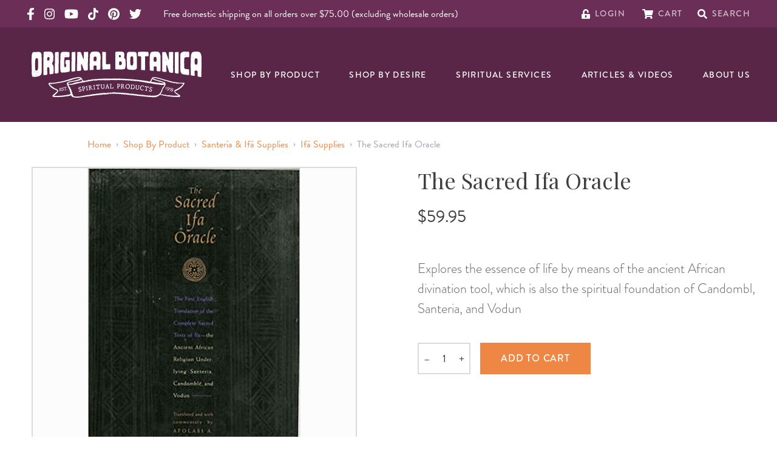

--- FILE ---
content_type: text/html; charset=UTF-8
request_url: https://originalbotanica.com/the-sacred-ifa-oracle
body_size: 117004
content:
<!DOCTYPE html>
<html lang="en">
    <head>
        <meta charset="utf-8">
        <meta name="viewport" content="width=device-width, initial-scale=1, maximum-scale=1.0, user-scalable=0', shrink-to-fit=no">
        <link rel="apple-touch-icon" sizes="180x180" href="/favicon/apple-touch-icon.png">
        <link rel="icon" type="image/png" sizes="32x32" href="/favicon/favicon-32x32.png">
        <link rel="icon" type="image/png" sizes="16x16" href="/favicon/favicon-16x16.png">
        <link rel="manifest" href="/favicon/site.webmanifest">
        <link rel="mask-icon" href="/favicon/safari-pinned-tab.svg" color="#5bbad5">
        <link rel="shortcut icon" href="/favicon/favicon.ico">
        <meta name="msapplication-TileColor" content="#da532c">
        <meta name="msapplication-config" content="/favicon/browserconfig.xml">
        <meta name="theme-color" content="#ffffff">
        <link rel="stylesheet" href="https://use.typekit.net/xvx5ipz.css" media="print" onload="this.media='all'">
        <link href="https://originalbotanica.com/build/css/app.css?id=ae96f13c03582d7532f1" rel="stylesheet">
                <script type="text/javascript">
            (function e(){var e=document.createElement("script");e.type="text/javascript",e.async=true,e.src="//staticw2.yotpo.com/xQ59xJ7Zftmy8E1q9wEFwx74vNuJfVM5rlNsamfm/widget.js";var t=document.getElementsByTagName("script")[0];t.parentNode.insertBefore(e,t)})();
        </script>
        
                <script src="https://cdn.botpress.cloud/webchat/v3.3/inject.js"></script>
        <script src="https://files.bpcontent.cloud/2025/08/19/18/20250819180409-WH6766BA.js" defer></script>

    <title>The Sacred Ifa Oracle book</title>
<script>
            if ((navigator.doNotTrack != "1" && 0) || !0) {
                window.addEventListener("load", function(){
                    window.cookieconsent.initialise({
                        "palette": {
                            "popup": {
                                "background": "#592648",
                                "text": "#ffffff",
                                "link": "#ffffff"
                            },
                            "button": {
                                "background":  "edgeless" === "wire" ? "transparent" :  "#ee8743",
                                "text": "edgeless" === "wire" ? "#ee8743" : "#ffffff",
                                "border":  "edgeless" === "wire" ? "#ee8743" : undefined
                            },
                            "highlight": {
                                "background":  "edgeless" === "wire" ? "transparent" :  "#d44235",
                                "text": "edgeless" === "wire" ? "#d44235" : "#ffffff",
                                "border":  "edgeless" === "wire" ? "#d44235" : undefined
                            }
                        },
                        "position": "bottom-left" === "toppush" ? "top" : "bottom-left",
                        "static": "bottom-left" === "toppush",
                        "theme": "edgeless",
                        "type": "opt-in",
                        "content": {
                            "message": "Cookies help us bring you a smoother, more personal shopping experience. Click “Accept” to continue.&nbsp;",
                            "dismiss": "ACCEPT",
                            "link": "Our Privacy Policy",
                            "href": "/privacy-policy",
                            "allow":"ACCEPT",
                            "deny":"DECLINE",
                            "target":"_blank"
                        },
                        "revokable":0 === 1 ? true : false,
                        "dismissOnScroll":0 > 0 ? 0 : false,
                        "dismissOnTimeout":0 > 0 ? (0 * 1000) : false,
                        "cookie": {
                            "expiryDays":90 !== 0 ? 90 : 365,
                            "secure":0 === 1 ? true : false
                        },
                        onInitialise: function (status) {
                            var type = this.options.type;
                            var didConsent = this.hasConsented();
                            if (type == "opt-in" && didConsent) {
                                // enable cookies
                                if (typeof optInCookiesConsented === "function") {
                                    optInCookiesConsented();
                                    console.log("Opt in cookies consented");
                                } else {
                                    console.log("Opt in function not defined!");
                                }
                            }
                            if (type == "opt-out" && !didConsent) {
                                // disable cookies
                                if (typeof optOutCookiesNotConsented === "function") {
                                    optOutCookiesNotConsented();
                                    console.log("Opt out cookies not consented");
                                } else {
                                    console.log("Opt out function not defined!");
                                }
                            }
                        },
                        onStatusChange: function(status, chosenBefore) {
                            var type = this.options.type;
                            var didConsent = this.hasConsented();
                            if (type == "opt-in" && didConsent) {
                                // enable cookies
                                if (typeof optInCookiesConsented === "function") {
                                    optInCookiesConsented();
                                    console.log("Opt in cookies consented");
                                } else {
                                    console.log("Opt in function not defined!");
                                }
                            }
                            if (type == "opt-out" && !didConsent) {
                                // disable cookies
                                if (typeof optOutCookiesNotConsented === "function") {
                                    optOutCookiesNotConsented();
                                    console.log("Opt out cookies not consented");
                                } else {
                                    console.log("Opt out function not defined!");
                                }
                            }
                        },
                        onRevokeChoice: function() {
                            var type = this.options.type;
                            if (type == "opt-in") {
                                // disable cookies
                                if (typeof optInCookiesRevoked === "function") {
                                    optInCookiesRevoked();
                                    console.log("Opt in cookies revoked");
                                } else {
                                    console.log("Opt in revoked function not defined!");
                                }
                            }
                            if (type == "opt-out") {
                                // enable cookies
                                if (typeof optOutCookiesRevoked === "function") {
                                    optOutCookiesRevoked();
                                    console.log("Opt out cookies revoked");
                                } else {
                                    console.log("Opt out revoked function not defined!");
                                }
                            }
                        }
                    });
                });
            } else if (0) {
                // disable cookies
                if (typeof optOutCookiesNotConsented === "function") {
                    optOutCookiesNotConsented();
                    console.log("Opt out cookies not consented");
                } else {
                    console.log("Opt out function not defined!");
                }
            }
        </script>
<script>window.dataLayer = window.dataLayer || [];
function gtag(){dataLayer.push(arguments)};
gtag('js', new Date());
gtag('config', 'G-FK36F69MSX', {'send_page_view': true,'anonymize_ip': false,'link_attribution': false,'allow_display_features': false});
</script>
<script>!function(f,b,e,v,n,t,s){if(f.fbq)return;n=f.fbq=function(){n.callMethod?
n.callMethod.apply(n,arguments):n.queue.push(arguments)};if(!f._fbq)f._fbq=n;
n.push=n;n.loaded=!0;n.version='2.0';n.queue=[];t=b.createElement(e);t.async=!0;
t.src=v;s=b.getElementsByTagName(e)[0];s.parentNode.insertBefore(t,s)}(window,
document,'script','https://connect.facebook.net/en_US/fbevents.js');
fbq('init', '190400753145730');
fbq('track', 'PageView');
</script><meta name="generator" content="SEOmatic">
<meta name="keywords" content="The Sacred Ifa Oracle book">
<meta name="description" content="The Sacred Ifa Oracle book">
<meta name="referrer" content="no-referrer-when-downgrade">
<meta name="robots" content="all">
<meta content="185552178162977" property="fb:profile_id">
<meta content="en_US" property="og:locale">
<meta content="Original Botanica" property="og:site_name">
<meta content="website" property="og:type">
<meta content="https://originalbotanica.com/the-sacred-ifa-oracle" property="og:url">
<meta content="The Sacred Ifa Oracle book" property="og:title">
<meta content="The Sacred Ifa Oracle book" property="og:description">
<meta content="https://dlkhclkmyx18n.cloudfront.net/transforms/products/_1200x630_crop_center-center_82_none/sacred-ifa-oracle-book__16806.gif?mtime=1761056294" property="og:image">
<meta content="1200" property="og:image:width">
<meta content="630" property="og:image:height">
<meta content="The Sacred Ifa Oracle" property="og:image:alt">
<meta content="https://www.pinterest.com/jlmizrahi" property="og:see_also">
<meta content="https://www.instagram.com/originalbotanica" property="og:see_also">
<meta content="https://www.youtube.com/channel/UCBSpQcU1cAhL4GqDkmTVTyw" property="og:see_also">
<meta content="https://www.facebook.com/OriginalBotanica1" property="og:see_also">
<meta content="https://twitter.com/BotanicaOrigina" property="og:see_also">
<meta name="twitter:card" content="summary_large_image">
<meta name="twitter:site" content="@BotanicaOrigina">
<meta name="twitter:creator" content="@BotanicaOrigina">
<meta name="twitter:title" content="The Sacred Ifa Oracle book">
<meta name="twitter:description" content="The Sacred Ifa Oracle book">
<meta name="twitter:image" content="https://dlkhclkmyx18n.cloudfront.net/transforms/products/_800x418_crop_center-center_82_none/sacred-ifa-oracle-book__16806.gif?mtime=1761056294">
<meta name="twitter:image:width" content="800">
<meta name="twitter:image:height" content="418">
<meta name="twitter:image:alt" content="The Sacred Ifa Oracle">
<link href="https://originalbotanica.com/the-sacred-ifa-oracle" rel="canonical">
<link href="https://originalbotanica.com/" rel="home">
<link type="text/plain" href="https://originalbotanica.com/humans.txt" rel="author">
<link href="https://originalbotanica.com/cpresources/c6d6d4ac/css/cookieconsent.min.css?v=1761746579" rel="stylesheet"></head>
    <body class="product-template default"><script async src="https://www.googletagmanager.com/gtag/js?id=G-FK36F69MSX"></script>

<noscript><img height="1" width="1" style="display:none"
src="https://www.facebook.com/tr?id=190400753145730&ev=PageView&noscript=1" /></noscript>

        
        
<header id="masthead" x-data="{ showMenu: false, showSearch: false, inputValue: '' }" class="w-screen bg-ogbot-purple text-white relative" role="banner">

    <div class="py-2 bg-ogbot-purple-light hidden md:block px-4 lg:text-base lg:px-11 lg:py-3">
        <div class="utility-nav flex items-center text-white mx-auto max-w-screen-2xl">
            <!-- I want to find a way to pass color vars into social media -->
            <div class="flex items-center social-media-list">
    <a href="https://www.facebook.com/OriginalBotanica1" class="block mr-4" target="_blank" rel="noopener">
        <svg class="svg svg-icon h-5 fill-current" aria-hidden="true" focusable="false" role="img" xmlns="http://www.w3.org/2000/svg" viewBox="0 0 320 512"><path fill="currentColor" d="M279.14 288l14.22-92.66h-88.91v-60.13c0-25.35 12.42-50.06 52.24-50.06h40.42V6.26S260.43 0 225.36 0c-73.22 0-121.08 44.38-121.08 124.72v70.62H22.89V288h81.39v224h100.17V288z"></path></svg>

        <span class="sr-only">Original Products Botanica facebook Link</span>
    </a>
    <a href="https://www.instagram.com/originalbotanica" class="block mr-4" target="_blank" rel="noopener">
        <svg class="svg svg-icon h-5 fill-current" aria-hidden="true" focusable="false" role="img" xmlns="http://www.w3.org/2000/svg" viewBox="0 0 448 512"><path fill="currentColor" d="M224.1 141c-63.6 0-114.9 51.3-114.9 114.9s51.3 114.9 114.9 114.9S339 319.5 339 255.9 287.7 141 224.1 141zm0 189.6c-41.1 0-74.7-33.5-74.7-74.7s33.5-74.7 74.7-74.7 74.7 33.5 74.7 74.7-33.6 74.7-74.7 74.7zm146.4-194.3c0 14.9-12 26.8-26.8 26.8-14.9 0-26.8-12-26.8-26.8s12-26.8 26.8-26.8 26.8 12 26.8 26.8zm76.1 27.2c-1.7-35.9-9.9-67.7-36.2-93.9-26.2-26.2-58-34.4-93.9-36.2-37-2.1-147.9-2.1-184.9 0-35.8 1.7-67.6 9.9-93.9 36.1s-34.4 58-36.2 93.9c-2.1 37-2.1 147.9 0 184.9 1.7 35.9 9.9 67.7 36.2 93.9s58 34.4 93.9 36.2c37 2.1 147.9 2.1 184.9 0 35.9-1.7 67.7-9.9 93.9-36.2 26.2-26.2 34.4-58 36.2-93.9 2.1-37 2.1-147.8 0-184.8zM398.8 388c-7.8 19.6-22.9 34.7-42.6 42.6-29.5 11.7-99.5 9-132.1 9s-102.7 2.6-132.1-9c-19.6-7.8-34.7-22.9-42.6-42.6-11.7-29.5-9-99.5-9-132.1s-2.6-102.7 9-132.1c7.8-19.6 22.9-34.7 42.6-42.6 29.5-11.7 99.5-9 132.1-9s102.7-2.6 132.1 9c19.6 7.8 34.7 22.9 42.6 42.6 11.7 29.5 9 99.5 9 132.1s2.7 102.7-9 132.1z"></path></svg>

        <span class="sr-only">Original Products Botanica instagram Link</span>
    </a>
    <a href="https://www.youtube.com/OriginalBotanica" class="block mr-4" target="_blank" rel="noopener">
        <svg class="h-5 fill-current" xmlns="http://www.w3.org/2000/svg" viewBox="0 0 576 512"><!--! Font Awesome Pro 6.1.1 by @fontawesome - https://fontawesome.com License - https://fontawesome.com/license (Commercial License) Copyright 2022 Fonticons, Inc. --><path d="M549.655 124.083c-6.281-23.65-24.787-42.276-48.284-48.597C458.781 64 288 64 288 64S117.22 64 74.629 75.486c-23.497 6.322-42.003 24.947-48.284 48.597-11.412 42.867-11.412 132.305-11.412 132.305s0 89.438 11.412 132.305c6.281 23.65 24.787 41.5 48.284 47.821C117.22 448 288 448 288 448s170.78 0 213.371-11.486c23.497-6.321 42.003-24.171 48.284-47.821 11.412-42.867 11.412-132.305 11.412-132.305s0-89.438-11.412-132.305zm-317.51 213.508V175.185l142.739 81.205-142.739 81.201z"/></svg>
        <span class="sr-only">Original Products Botanica youtube Link</span>
    </a>
    <a href="https://www.tiktok.com/@originalbotanica" class="block mr-4" target="_blank" rel="noopener">
        <svg class="h-5 fill-current" xmlns="http://www.w3.org/2000/svg" viewBox="0 0 448 512"><!--! Font Awesome Pro 6.2.1 by @fontawesome - https://fontawesome.com License - https://fontawesome.com/license (Commercial License) Copyright 2022 Fonticons, Inc. --><path d="M448,209.91a210.06,210.06,0,0,1-122.77-39.25V349.38A162.55,162.55,0,1,1,185,188.31V278.2a74.62,74.62,0,1,0,52.23,71.18V0l88,0a121.18,121.18,0,0,0,1.86,22.17h0A122.18,122.18,0,0,0,381,102.39a121.43,121.43,0,0,0,67,20.14Z"/></svg>
        <span class="sr-only">Original Products Botanica tiktok Link</span>
    </a>
    <a href="https://www.pinterest.com/jlmizrahi" class="block mr-4" target="_blank" rel="noopener">
        <svg class="h-5 fill-current" xmlns="http://www.w3.org/2000/svg" viewBox="0 0 496 512"><!--! Font Awesome Pro 6.1.1 by @fontawesome - https://fontawesome.com License - https://fontawesome.com/license (Commercial License) Copyright 2022 Fonticons, Inc. --><path d="M496 256c0 137-111 248-248 248-25.6 0-50.2-3.9-73.4-11.1 10.1-16.5 25.2-43.5 30.8-65 3-11.6 15.4-59 15.4-59 8.1 15.4 31.7 28.5 56.8 28.5 74.8 0 128.7-68.8 128.7-154.3 0-81.9-66.9-143.2-152.9-143.2-107 0-163.9 71.8-163.9 150.1 0 36.4 19.4 81.7 50.3 96.1 4.7 2.2 7.2 1.2 8.3-3.3.8-3.4 5-20.3 6.9-28.1.6-2.5.3-4.7-1.7-7.1-10.1-12.5-18.3-35.3-18.3-56.6 0-54.7 41.4-107.6 112-107.6 60.9 0 103.6 41.5 103.6 100.9 0 67.1-33.9 113.6-78 113.6-24.3 0-42.6-20.1-36.7-44.8 7-29.5 20.5-61.3 20.5-82.6 0-19-10.2-34.9-31.4-34.9-24.9 0-44.9 25.7-44.9 60.2 0 22 7.4 36.8 7.4 36.8s-24.5 103.8-29 123.2c-5 21.4-3 51.6-.9 71.2C65.4 450.9 0 361.1 0 256 0 119 111 8 248 8s248 111 248 248z"/></svg>
        <span class="sr-only">Original Products Botanica pinterest Link</span>
    </a>
    <a href="https://twitter.com/botanicaorigina" class="block mr-4" target="_blank" rel="noopener">
        <svg class="svg svg-icon h-5 fill-current" aria-hidden="true" focusable="false" role="img" xmlns="http://www.w3.org/2000/svg" viewBox="0 0 512 512"><path fill="currentColor" d="M459.37 151.716c.325 4.548.325 9.097.325 13.645 0 138.72-105.583 298.558-298.558 298.558-59.452 0-114.68-17.219-161.137-47.106 8.447.974 16.568 1.299 25.34 1.299 49.055 0 94.213-16.568 130.274-44.832-46.132-.975-84.792-31.188-98.112-72.772 6.498.974 12.995 1.624 19.818 1.624 9.421 0 18.843-1.3 27.614-3.573-48.081-9.747-84.143-51.98-84.143-102.985v-1.299c13.969 7.797 30.214 12.67 47.431 13.319-28.264-18.843-46.781-51.005-46.781-87.391 0-19.492 5.197-37.36 14.294-52.954 51.655 63.675 129.3 105.258 216.365 109.807-1.624-7.797-2.599-15.918-2.599-24.04 0-57.828 46.782-104.934 104.934-104.934 30.213 0 57.502 12.67 76.67 33.137 23.715-4.548 46.456-13.32 66.599-25.34-7.798 24.366-24.366 44.833-46.132 57.827 21.117-2.273 41.584-8.122 60.426-16.243-14.292 20.791-32.161 39.308-52.628 54.253z"></path></svg>

        <span class="sr-only">Original Products Botanica twitter Link</span>
    </a>
    </div><!-- /top bar left social media -->

                            <p class="mb-0 ml-5 leading-none text-white mr-auto hidden lg:inline-block text-base">Free domestic shipping on all orders over $75.00 (excluding wholesale orders)</p>
            
            <div class="utility-links flex items-center ml-auto">
                <div id="component-dcbtil" class="sprig-component" data-hx-target="this" data-hx-include="this" data-hx-trigger="load" data-hx-get="https://originalbotanica.com/index.php/actions/sprig-core/components/render" data-hx-vals="{&quot;sprig:config&quot;:&quot;6fad0a001e11fa7de8a77cb891b609e4dbe6ba2b59bf8d943cace899b21e5bae{\u0022id\u0022:\u0022component-dcbtil\u0022,\u0022siteId\u0022:1,\u0022template\u0022:\u0022_components\\\/sprig\\\/header\\\/account\u0022}&quot;}" s-trigger="load"><a href="https://originalbotanica.com/account" class="mr-7">
    <svg class="svg svg-icon h-4" aria-hidden="true" focusable="false" role="img" xmlns="http://www.w3.org/2000/svg" viewBox="0 0 448 512"><path fill="currentColor" d="M400 256H152V152.9c0-39.6 31.7-72.5 71.3-72.9 40-.4 72.7 32.1 72.7 72v16c0 13.3 10.7 24 24 24h32c13.3 0 24-10.7 24-24v-16C376 68 307.5-.3 223.5 0 139.5.3 72 69.5 72 153.5V256H48c-26.5 0-48 21.5-48 48v160c0 26.5 21.5 48 48 48h352c26.5 0 48-21.5 48-48V304c0-26.5-21.5-48-48-48zM264 408c0 22.1-17.9 40-40 40s-40-17.9-40-40v-48c0-22.1 17.9-40 40-40s40 17.9 40 40v48z"></path></svg>

    <span class="intro-title text-sm uppercase">Login</span>
</a>
</div>
                <div id="component-ciutrh" class="sprig-component" data-hx-target="this" data-hx-include="this" data-hx-trigger="load" data-hx-get="https://originalbotanica.com/index.php/actions/sprig-core/components/render" data-hx-vals="{&quot;sprig:config&quot;:&quot;fe409e70bcdf18bdd7bcbd327bb033e2f9fc7036431c0dd3511469fdd699adc5{\u0022id\u0022:\u0022component-ciutrh\u0022,\u0022siteId\u0022:1,\u0022template\u0022:\u0022_components\\\/sprig\\\/header\\\/cart\u0022}&quot;}" s-trigger="load"><a href="https://originalbotanica.com/cart" class="mr-6 relative flex">
            <svg class="svg svg-icon h-4" aria-hidden="true" focusable="false" role="img" xmlns="http://www.w3.org/2000/svg" viewBox="0 0 576 512"><path fill="currentColor" d="M528.12 301.319l47.273-208C578.806 78.301 567.391 64 551.99 64H159.208l-9.166-44.81C147.758 8.021 137.93 0 126.529 0H24C10.745 0 0 10.745 0 24v16c0 13.255 10.745 24 24 24h69.883l70.248 343.435C147.325 417.1 136 435.222 136 456c0 30.928 25.072 56 56 56s56-25.072 56-56c0-15.674-6.447-29.835-16.824-40h209.647C430.447 426.165 424 440.326 424 456c0 30.928 25.072 56 56 56s56-25.072 56-56c0-22.172-12.888-41.332-31.579-50.405l5.517-24.276c3.413-15.018-8.002-29.319-23.403-29.319H218.117l-6.545-32h293.145c11.206 0 20.92-7.754 23.403-18.681z"></path></svg>

    <span class="intro-title text-sm uppercase ml-2 lg:ml-0">Cart</span>
</a>
</div>
                <a href="#" @click.prevent="$refs.keywordSearch.dispatchEvent(new Event('keyup')); showSearch = !showSearch; inputValue = ''">
                    <svg class="svg svg-icon h-4" aria-hidden="true" focusable="false" role="img" xmlns="http://www.w3.org/2000/svg" viewBox="0 0 512 512"><path fill="currentColor" d="M505 442.7L405.3 343c-4.5-4.5-10.6-7-17-7H372c27.6-35.3 44-79.7 44-128C416 93.1 322.9 0 208 0S0 93.1 0 208s93.1 208 208 208c48.3 0 92.7-16.4 128-44v16.3c0 6.4 2.5 12.5 7 17l99.7 99.7c9.4 9.4 24.6 9.4 33.9 0l28.3-28.3c9.4-9.4 9.4-24.6.1-34zM208 336c-70.7 0-128-57.2-128-128 0-70.7 57.2-128 128-128 70.7 0 128 57.2 128 128 0 70.7-57.2 128-128 128z"></path></svg>

                    <span class="intro-title text-sm uppercase">Search</span>
                </a>
            </div><!-- /end top bar right -->
        </div><!-- /flex container -->
    </div><!-- /top bar -->

    <div class="nav-container mx-auto px-4 lg:px-11 flex items-center py-4 lg:py-10 lg:justify-between">
        <div class="site-logo w-full">
            <a href="/" class="ml-2 text-white flex flex-col items-center">
                <svg class="site-logo__text" xmlns="http://www.w3.org/2000/svg" viewBox="0 0 373.563 56.145">
  <path id="Op_component_27" data-name="Op component 27" d="M920.563,105.377l-.09.039a3.265,3.265,0,0,1-1,.266.422.422,0,0,1-.223-.035.3.3,0,0,1-.136-.174.232.232,0,0,1,.053-.2c.3-.176.6-.347.908-.493a.536.536,0,0,1,.3-.005c-.228-.408-.645-.523-1.452-.524-1.583,0-3.4-.137-5.226-.217a.491.491,0,0,1-.107.067.248.248,0,0,1-.2-.068s0-.01,0-.013a25.709,25.709,0,0,0-5.972.284c-2.731.581-6.248,2.524-6.4,7.036-.095,2.351-.146,4.847-.168,7.431,0,0,.005-.009.009-.011a.526.526,0,0,1,.53.105c.018.026.039.075.027.1-.09.158-.188.311-.307.5-.1-.146-.184-.27-.262-.395-.009,1.206-.011,2.432-.008,3.67.017-.049.112-.072.173-.106.069.016.154.014.2.055a.223.223,0,0,1,.07.187.215.215,0,0,1-.158.118.292.292,0,0,1-.2-.076c-.049-.042-.1-.129-.091-.175.006,2.782.039,5.63.083,8.486a.374.374,0,0,1,.268.273c.015.059-.04.14-.077.2-.011.02-.066.015-.1.021a.409.409,0,0,1-.083-.026c.065,4.039.152,8.085.221,11.961.087,5.189,1.449,7.873,3.45,9.267a.423.423,0,0,1,.462-.209.188.188,0,0,1,.072.168.33.33,0,0,1-.3.206,8.367,8.367,0,0,0,3.27,1.126c3.427.574,7.6.956,10.625,1.571,1.273.27,1.62-.471,1.569-2.476-.026-1.318.054-2.655.115-3.978l-.028.042c-.086.022-.153-.012-.133-.086.012-.048.092-.084.148-.11,0,0,.013,0,.02.006a29.015,29.015,0,0,0-.018-3.844c-.183-2.021-.536-2.528-1.81-2.547a27.277,27.277,0,0,1-7.163-.77c-.846-.2-1.351-.951-1.57-2.238-.012-.007-.023-.015-.035-.021a4.874,4.874,0,0,0-.554-.212c.068-.048.121-.12.167-.115.125.013.249.032.373.047-.03-.234-.053-.48-.066-.746-.04-1.005-.077-2.048-.111-3.1a.524.524,0,0,1-.125.053.283.283,0,0,1-.347-.214.347.347,0,0,1,.243-.446.418.418,0,0,1,.21.032c-.133-4.361-.193-8.936-.056-12.464a.294.294,0,0,1-.117-.16c-.018-.059.03-.144.063-.209.007-.015.039-.021.07-.022.032-.73.073-1.415.124-2.034.21-2.182.735-2.742,1.7-3.222,2.109-1.088,4.755-.407,7.265-.506a3.7,3.7,0,0,0,.774-.121.281.281,0,0,1,.057-.065.49.49,0,0,1,.189-.042.178.178,0,0,0,0,.021c.916-.4.932-1.4.992-3.581.039-1.4.076-3.332.026-4.867A22.318,22.318,0,0,0,920.563,105.377Zm-18.15,18.4.09.049-.1-.045Zm-.362-9.148-.009.059-.057-.039Zm-.225,7.774c.023-.009.06.018.09.028,0,.026.007.064-.007.075s-.068.038-.09.028C901.725,122.5,901.728,122.442,901.826,122.407Zm-.524,5.382c0-.029.007-.077.027-.088.069-.038.117-.005.136.08-.009.03-.01.075-.029.086C901.364,127.906,901.312,127.876,901.3,127.789Zm.68,13.962a1.181,1.181,0,0,1-.195-.077c.041-.043.088-.124.121-.118.055.009.1.074.149.115C902.031,141.7,902,141.755,901.981,141.751Zm-.025-3.079-.027.048-.032.011c-.056.163-.092.343-.286.4a.317.317,0,0,1-.2-.038c-.066-.03-.056-.1.017-.167a.3.3,0,0,1,.092-.062c.126-.048.254-.091.381-.136l.011-.033.021.022-.021-.022.048-.026.079-.139.075.056Zm.6,2.876c-.065.033-.105,0-.1-.092,0-.023.044-.042.067-.063l.061.072C902.579,141.494,902.577,141.539,902.557,141.548Zm.267-8.765a.2.2,0,0,0-.01-.031c0,.316,0,.464,0,.6s-.222.225-.355.14a.642.642,0,0,1-.3-.7.329.329,0,0,1,.331-.259.3.3,0,0,1,.321.211c0-.027,0-.048,0-.078.005.056.008.087.01.109h0c0,.01,0,.018,0,.025Zm.239,10.41a.188.188,0,0,1-.221-.162c0-.024.049-.079.07-.077a1.83,1.83,0,0,1,.3.063c.018.005.022.055.033.085C903.184,143.134,903.125,143.189,903.063,143.193Zm.38,6.91-.023-.076.059.006Zm-.041-26.8-.178-.125c.064-.037.129-.1.193-.1s.118.075.177.117Zm.259,27.574a.247.247,0,0,1-.015-.082c0-.01.042-.013.064-.02l.022.084Zm.015-35.734-.026-.093c.028-.007.072-.029.082-.018a.25.25,0,0,1,.033.092Zm-.059-2.382a.725.725,0,0,1-.125-.184c.017-.029.029-.08.05-.083.069-.012.16-.033.2,0a.239.239,0,0,1,.053.2A.106.106,0,0,1,903.617,112.761Zm1.06,33.194c-.062-.066-.034-.1.071-.1l.025.077C904.74,145.941,904.688,145.967,904.677,145.955Zm-.1-20.311a.527.527,0,0,1-.032-.094,1.784,1.784,0,0,1,.2-.046.413.413,0,0,1,.034.09A1.955,1.955,0,0,1,904.58,125.645Zm-.018-5.536c-.036.018-.135-.044-.177-.093-.073-.085-.016-.251.087-.251a1.266,1.266,0,0,1,.326.107C904.694,119.981,904.64,120.068,904.562,120.109Zm.4-5.391c-.032,0-.094-.01-.1-.024-.016-.1.032-.116.126-.054C904.98,114.668,904.973,114.717,904.96,114.718Zm2.05,24.755.09.029c-.009.024-.014.068-.026.069a.249.249,0,0,1-.087-.02Zm-.076-19.715c-.013-.031-.046-.08-.037-.089.072-.073.118-.051.118.057C907.015,119.737,906.962,119.748,906.934,119.758Zm.013-4.7a.149.149,0,0,1,.1.233.1.1,0,0,1-.168.027.69.69,0,0,1-.1-.174Zm-.251,27.051c-.006-.025.017-.057.026-.083.026,0,.063-.01.074,0,.055.064.04.119-.04.142C906.743,142.176,906.7,142.136,906.7,142.111Zm0,4.243c0,.024,0,.062-.008.068a.133.133,0,0,1-.092.018c-.028-.008-.049-.041-.073-.063.028-.018.054-.046.083-.05S906.668,146.344,906.7,146.354Zm-.206-38.129c.01,0,.016.055.025.085a.316.316,0,0,1-.1.019c-.013,0-.018-.052-.027-.08A.379.379,0,0,1,906.491,108.225Zm.021,5.3c-.029.009-.075.034-.084.024-.059-.062-.036-.1.059-.1Zm-.137,3.611a3.008,3.008,0,0,1,.354.179,2.022,2.022,0,0,1-.407.083c-.042,0-.111-.1-.112-.148A.118.118,0,0,1,906.376,117.133Zm.149,1.693c.016.085-.031.133-.121.124-.031,0-.06-.034-.09-.051l.132-.134C906.473,118.785,906.52,118.8,906.524,118.825Zm-.347,28.123-.021.021.021-.02.046.066-.067-.045-.019-.046Zm-.326-2.909-.073-.009.045-.064Zm-.73-34.537c-.009,0-.015-.043-.023-.066a.23.23,0,0,1,.079-.021c.01,0,.016.042.024.065A.253.253,0,0,1,905.122,109.5Zm.066,13.486c-.027-.065.019-.112.114-.121a.2.2,0,0,1,.109.016c.026.014.041.05.06.077a1.287,1.287,0,0,1-.192.075A.106.106,0,0,1,905.187,122.989Zm.157,18.551c.016-.085.108-.156.155-.22.155.028.349.236.3.308a.376.376,0,0,1-.264.122A.178.178,0,0,1,905.344,141.54Zm.408,1.462c.01.014-.019.056-.031.085-.032-.016-.075-.024-.093-.05s.02-.058.032-.088C905.693,142.965,905.734,142.975,905.752,143Zm-.262-.632a1.434,1.434,0,0,1,.1-.148l.07.072c.021.082-.012.134-.1.134C905.537,142.427,905.487,142.375,905.49,142.37Zm.229,5.77a.561.561,0,0,1-.114-.131c.063-.031.123-.083.179-.079.036,0,.1.088.1.133C905.873,148.155,905.8,148.188,905.719,148.14Zm.348-37.063-.007.079-.079-.047Zm0,39.077a2.494,2.494,0,0,1,.226.193c.005.005-.068.123-.1.123a.227.227,0,0,1-.178-.088C905.993,150.338,906.043,150.257,906.071,150.154Zm.268,2.482a.684.684,0,0,1-.206-.078,1.431,1.431,0,0,1,.97-.037A1.471,1.471,0,0,1,906.339,152.636Zm1.5-48.1c-.026,0-.048-.035-.072-.056q.1-.083.158.023C907.9,104.514,907.871,104.539,907.844,104.535Zm12.105,41.8.062.042-.07.026Zm-2.1-1.621.047.088-.058.082c-.016-.03-.044-.061-.043-.09S917.831,144.744,917.85,144.718Zm-.943,3.361c.017-.007.05.02.076.032l-.138.134a.243.243,0,0,1,0-.089A.149.149,0,0,1,916.907,148.078Zm-.259,3.895a1.325,1.325,0,0,1,.139.161c.017.027,0,.075,0,.116l-.151.107c-.033-.063-.095-.127-.092-.188S916.611,152.038,916.647,151.973Zm-3.309-5.988c.014-.052.119-.08.182-.118a.646.646,0,0,1,.616.257c.009.01-.023.08-.05.092-.205.1-.363-.105-.555-.1C913.425,146.125,913.29,146.167,913.338,145.985Zm.12,3.33.03.006-.011.017c-.008,0-.013-.015-.019-.023l-.171-.032C913.389,149.135,913.414,149.26,913.458,149.316Zm-1.614-6.266c.023-.02.068-.015.1-.021,0,.064.01.129.01.193,0,0-.072.02-.093,0C911.789,143.173,911.781,143.1,911.844,143.05Zm-1.574,5.76c-.027,0-.058-.028-.087-.044l.039-.073c.034,0,.078-.014.1,0C910.392,148.749,910.371,148.8,910.27,148.809Zm-.158-5.579c.064.031.149.046.186.1.05.068-.06.224-.172.23a.212.212,0,0,1-.166-.1C909.906,143.354,909.987,143.246,910.112,143.23Zm-1.268-11.461-.08-.059.1-.025Zm.062-11.718c-.071.027-.127-.046-.124-.141a.129.129,0,0,1,.054-.093.123.123,0,0,1,.189.068C908.986,119.944,908.959,120.032,908.906,120.052Zm.826-7.843c-.141.01-.282.009-.423.012h0c-.086.043-.122.034-.108-.027l.089.028h.023c.093-.119.172-.255.357-.237.1.008.148.051.135.143C909.8,112.159,909.758,112.207,909.732,112.209Zm.079-7.276.071.047-.081.029Zm.134,5.264c-.027,0-.077-.012-.078-.024-.009-.077.031-.09.1-.04C909.963,110.157,909.955,110.2,909.945,110.2Zm3.811-2.2-.013.077-.086-.052Zm-1.249-.487c.164-.167.345-.315.524-.465a.116.116,0,0,1,.112,0,1.091,1.091,0,0,1,.121.174.945.945,0,0,0-.094.763c.011.038-.074.139-.131.155a.488.488,0,0,1-.439-.1A.4.4,0,0,1,912.507,107.51Zm.413,2.91-.067-.007.041-.06Zm-2.089,4.109a.221.221,0,0,1-.3-.093c-.021-.067.1-.179.177-.311a1.787,1.787,0,0,1,.238.255C910.96,114.4,910.885,114.507,910.831,114.529Zm.743-2.81c-.1.089-.064.2-.065.314,0,.032-.025.089-.046.092-.072.012-.2.034-.214,0a3.914,3.914,0,0,1-.239-.511c-.01-.024.019-.081.046-.1.093-.064.193-.117.307-.183a1.376,1.376,0,0,1,.294.147C911.815,111.612,911.647,111.653,911.574,111.718Zm.424-6.508a2.376,2.376,0,0,1-.391.054l-.024.027-.022-.022.022.023-.025.024c0,.074.02.155-.089.182,0,0-.036-.061-.028-.07a1.429,1.429,0,0,1,.117-.111.212.212,0,0,1,0-.047l.046,0c.093-.1.185-.208.283-.307a.123.123,0,0,1,.1-.007c.028.01.069.049.066.069C912.049,105.087,912.034,105.2,912,105.211Zm.671,10.642-.106-.093-.05-.011c0-.008,0-.012,0-.019a.606.606,0,0,1-.2-.027c-.088-.04-.1-.112-.037-.163a.138.138,0,0,1,.1-.032.163.163,0,0,1,.143.222h.016l-.016.018.016-.019.034.03.132.029Zm.522-.962a.967.967,0,0,1-.094-.155c-.007-.017.05-.079.053-.077a1.837,1.837,0,0,1,.154.1Zm-.259-2.3a.387.387,0,0,1-.463-.246.265.265,0,0,1,.142-.375c.3-.052.6-.108.909-.149.134-.018.2.086.229.2a1.858,1.858,0,0,1,.023.256C913.495,112.382,913.214,112.491,912.931,112.59Zm1.541-.67-.034.029-.019-.019.019.019a.168.168,0,0,0-.029.01l-.019.053c-.05-.02-.036-.037.019-.053l.01-.029.053-.01.12-.1.032.072Zm.239-6.82c-.048.018-.155-.118-.24-.2a.047.047,0,0,1,0,0h0l-.026-.016a1.187,1.187,0,0,1-.32.026.1.1,0,0,1-.051-.172.107.107,0,0,1,.1-.02c.092.05.179.109.269.166l.013,0,.015.015c.092-.582.554-.664,1.055-.479a.133.133,0,0,1,.061.08.189.189,0,0,1,0,.109.169.169,0,0,1-.065.093A7.838,7.838,0,0,1,914.711,105.1Zm1.418,6.8a.148.148,0,0,1-.07.077.661.661,0,0,1-.808-.188c-.037-.042-.029-.133-.025-.2,0-.027.051-.051.081-.079a1.438,1.438,0,0,1,.827.281C916.15,111.8,916.143,111.866,916.13,111.9Zm.207-4.031a.546.546,0,0,1-.182.095c-.03-.069-.089-.139-.084-.2a.223.223,0,0,1,.216-.229.117.117,0,0,1,.139.128A.735.735,0,0,1,916.337,107.869Zm.192,2.329.013-.058.063.04Zm-.066-5.39c-.039-.007-.1-.136-.084-.162a1.31,1.31,0,0,1,.226-.213c.045.093.107.16.1.216A.192.192,0,0,1,916.463,104.807Zm.422,10.3a.575.575,0,0,1-.182-.1.336.336,0,0,1-.048-.186c0-.017.055-.037.085-.056.119-.005.218.037.23.162C916.976,114.987,916.916,115.05,916.885,115.109Zm1.362-3.489-.069-.033.074-.025Zm1.357-1.053a.383.383,0,0,1-.459.2l-.1.092c0-.023,0-.057.01-.068a.231.231,0,0,1,.083-.028c-.02-.23.135-.317.312-.384a.118.118,0,0,1,.172.09A.153.153,0,0,1,919.6,110.567Zm-22.29,23.511a.154.154,0,0,1-.238-.106.218.218,0,0,1,.083-.176.148.148,0,0,1,.234.079c-.044-8.991-.159-18.242-.015-26.224.072-2.676-.193-2.864-1.957-2.868-.827,0-1.651.045-2.468.119a.17.17,0,0,1,.063.011c.018.01.018.053.025.08-.035.012-.073.04-.1.033-.1-.024-.112-.072-.041-.119-.515.048-1.027.1-1.531.172-1.631.178-2.426-.128-2.406,3.155,0,.377.007,1.568.012,3.31a.069.069,0,0,1,.041-.009c.024,0,.041.041.06.062-.022.01-.053.034-.079.03a.049.049,0,0,1-.021-.014c.029,9.285.091,33.935.1,35.769.014,2.191-.554,2.783.815,3.749,1.635,1.246,3.7,1.221,5.635,1.111,1.582-.033,1.758-.071,1.789-2.3.105-5,.105-10.463.078-16.026A.385.385,0,0,1,897.314,134.079Zm-7.24-2.671c.03,0,.064.018.1.028,0,.026,0,.066-.008.073a.141.141,0,0,1-.1.022c-.03-.008-.052-.044-.077-.067C890.015,131.445,890.042,131.414,890.073,131.408Zm-.8-17.666c-.069.013-.151.044-.207.019-.1-.044-.087-.114.021-.15a.205.205,0,0,1,.109-.005.336.336,0,0,1,.089.055C889.283,113.689,889.284,113.74,889.275,113.742Zm.228,25.172c-.061,0-.118-.075-.177-.116.028-.027.056-.079.083-.078a.894.894,0,0,1,.189.048C889.62,138.847,889.586,138.919,889.5,138.914Zm-.012-.694c-.062,0-.123-.063-.186-.1.062-.034.123-.095.185-.095s.123.061.185.095C889.612,138.157,889.551,138.22,889.49,138.22Zm.141-30.833c-.1-.023-.111-.071-.026-.115a.121.121,0,0,1,.1.015c.016.009.015.047.022.071C889.692,107.369,889.658,107.393,889.631,107.387Zm.228,29.3a.809.809,0,0,1,.215-.053.527.527,0,0,1,.173.071.724.724,0,0,1-.2.05A.65.65,0,0,1,889.86,136.689Zm.551,8.732c-.037.014-.078.047-.1.037-.089-.031-.089-.094,0-.15a.107.107,0,0,1,.1.019C890.424,145.343,890.411,145.39,890.411,145.421Zm.679-6.093-.09-.054.1-.028Zm.062-28.4c-.066,0-.177,0-.189-.03a2.513,2.513,0,0,1-.1-.373l-.032-.025-.007-.006-.469.269c-.018.07-.015.164-.059.2-.068.061-.153.024-.187-.064a.112.112,0,0,1,.034-.1,1.242,1.242,0,0,1,.212-.038,1.5,1.5,0,0,1-.121-.3c-.008-.041.063-.131.112-.143a.486.486,0,0,1,.479.175l.028-.016-.02.022.02-.022c0,.016.009.031.012.047.1.079.211.157.313.24a.135.135,0,0,1,.032.1C891.207,110.888,891.171,110.927,891.151,110.926Zm6.018,13.738c.028.02.076.036.081.061a.106.106,0,0,1-.117.139c-.029,0-.078-.034-.082-.057A.113.113,0,0,1,897.17,124.664Zm-.245,4.882a.256.256,0,0,1,.317-.037.136.136,0,0,1,.073.2.205.205,0,0,1-.283.116C896.923,129.77,896.858,129.614,896.925,129.547Zm-1.878-16.268a.353.353,0,0,1-.1.032c-.007-.031-.029-.081-.018-.09a.242.242,0,0,1,.1-.027C895.033,113.223,895.054,113.273,895.046,113.279Zm-.728-1.312a1.5,1.5,0,0,1,.284.009l.023-.017.033,0a.363.363,0,0,1,.1-.138c.046-.026.121,0,.183.007-.006.026,0,.062-.02.075a.215.215,0,0,1-.094.035c-.057.009-.115.015-.173.021l-.015.025-.018-.021.018.02-.041,0a1.221,1.221,0,0,1-.24.159c-.043.017-.115-.037-.174-.06C894.231,112.037,894.271,111.972,894.318,111.966Zm.312,26.849-.087.034v-.073Zm-.251-19.408-.076.028,0-.063Zm-.262,16.709a.712.712,0,0,1,.231.009c.1.012.145.061.114.129a.14.14,0,0,1-.1.054c-.076.013-.154.014-.231.021l-.193-.1A.63.63,0,0,1,894.117,136.116Zm-.8-29.052-.008.058-.055-.037Zm-1.371,3.424a.2.2,0,0,1-.3.036,1.356,1.356,0,0,1-.186-.209c-.028-.135.01-.208.1-.205a.655.655,0,0,1,.317.077A.236.236,0,0,1,891.95,110.488Zm.592,24.643c-.108.018-.218.024-.316.033l-.2-.1c.049-.04.094-.107.148-.116a.988.988,0,0,1,.327,0c.047.008.083.078.124.12C892.6,135.089,892.572,135.126,892.542,135.131Zm.242-21.574a1.1,1.1,0,0,1-.185-.081c.027-.024.06-.073.079-.068a1.044,1.044,0,0,1,.182.078C892.835,113.512,892.8,113.562,892.784,113.557Zm.121-7.731a1.983,1.983,0,0,1-.267.177c-.044-.076-.111-.161-.1-.176a1.325,1.325,0,0,1,.241-.21.125.125,0,0,1,.125.209Zm.39,30.437-.028-.081.075.008Zm-.129-16.736c-.061-.01-.114-.073-.17-.112l.183-.1a.726.726,0,0,1,.2.073C893.456,119.441,893.318,119.55,893.167,119.527Zm.482,30.082a.242.242,0,0,1-.062-.3.312.312,0,0,1,.186-.1.766.766,0,0,1,.819.6h.023c0,.008,0,.015-.005.023a1.419,1.419,0,0,1,.156.111c.008.007-.024.086-.036.086-.151,0-.148-.094-.12-.2l-.012-.008c0-.005,0-.008-.005-.013A1.5,1.5,0,0,1,893.648,149.609Zm1.238,1.653c-.037.007-.075.007-.149.013a1.234,1.234,0,0,1-.283-.092.2.2,0,0,1-.066-.183c.114-.277.3-.383.511-.306a.293.293,0,0,1,.223.228A.336.336,0,0,1,894.887,151.262Zm.343-14.779a.08.08,0,0,1-.037-.07c.009-.022.046-.033.071-.049.026.013.071.021.075.039C895.355,136.468,895.312,136.5,895.23,136.482Zm.051-19.83c-.175.018-.356.021-.429-.191h-.029l.02-.016c0,.007.007.01.009.017.17.006.34.01.509.021.029,0,.055.036.083.055C895.39,116.577,895.339,116.647,895.281,116.652Zm.22,28.36.006-.072.078.041Zm.4-5.164c-.043-.008-.074-.08-.111-.122.031-.02.059-.053.093-.06.19-.038.191-.036.543.07A.5.5,0,0,1,895.9,139.849Zm.727-28.215a.092.092,0,0,1-.085.012c-.086-.053-.077-.1.022-.126.023,0,.053.023.079.035C896.641,111.583,896.645,111.621,896.629,111.633Zm.138,20.081c.018-.061.038-.152.08-.167s.122.03.177.063c.018.011.01.065.014.1a1.219,1.219,0,0,1-.191.059C896.822,131.772,896.764,131.725,896.767,131.714Zm.4,6.671a.114.114,0,0,1-.093.028c-.1-.043-.1-.1,0-.138.024-.01.063.018.094.029C897.171,138.333,897.182,138.374,897.169,138.386Zm-277.93-8.075c.007-1.244.808-2.143,1.5-3.593-.009-.016-.025-.022-.027-.044a.549.549,0,0,1,.068-.2l.062.029a10.025,10.025,0,0,0,.862-3.774c.349-7.291.746-7.164-.022-11.912a10.019,10.019,0,0,0-.351-1.441c-.019.028-.045.043-.061.076a.221.221,0,0,1-.194.068c-.126-.027-.165-.14-.157-.26a1.59,1.59,0,0,1,.045-.222l-.013,0-.008,0-.023-.006a1.025,1.025,0,0,1-.175.019.987.987,0,0,1-.185-.039c.022-.018.042-.049.065-.051a.343.343,0,0,1,.107.022l.188.049.045,0v0a2.361,2.361,0,0,1,.225-.077c-.982-2.635-2.984-4.437-5.115-4.6a68.442,68.442,0,0,0-13.141-.048c-1.764.134-2.428.669-2.481,3.344-.005.188-.009.38-.014.568.071.027.087.077.017.136,0,0-.014,0-.021,0-.04,1.528-.07,3.079-.1,4.623.027-.013.056-.035.081-.031s.044.037.066.058c-.029.012-.059.036-.085.032s-.042-.032-.062-.053c-.194,8.926-.288,18.08-.263,27.184a.257.257,0,0,1,.105.152.212.212,0,0,1-.1.235c.014,4.613.055,9.208.129,13.741.038,1.8.784,1.61,1.222,1.54,2.062-.394,4.384.026,6.231-.849,1.363-.667,1.193-1.809,1.157-3.56-.045-1.178-.12-2.625-.183-4.133a.314.314,0,0,1-.06-.008c-.361-.137-.721-.275-1.076-.412.073-.284.156-.385.257-.33.292.16.581.325.87.492a63.559,63.559,0,0,1-.021-6.711c.149-1.8,1.225-2.255,2.285-1.977a.2.2,0,0,1-.022-.1c.034-.166.191-.29.329-.227.084.038.137.146.185.2a.348.348,0,0,1-.156.239,3.088,3.088,0,0,1,1.772,1.9c.95,3.363.358,7.532.56,11.165.079,1.786.16,3.054,1.919,2.538a27.43,27.43,0,0,1,4.484-.838c1.582-.224,2.331-.517,2.518-2.541a88.16,88.16,0,0,0-.1-13.116C621.864,133.005,619.227,132.333,619.238,130.311ZM607.88,152.5l-.012.083-.088-.053Zm12.834-41.034a.4.4,0,0,0,.356-.384c.008-.114.018-.228.037-.34a.2.2,0,0,1,.282-.117c.094.038.232.12.24.194a.777.777,0,0,1-.509.808.9.9,0,0,1-.71-.026A2.008,2.008,0,0,1,620.714,111.469Zm-.556-1.883c.037.011.078.012.1.033a.087.087,0,0,1-.015.083c-.079.055-.135.036-.142-.046C620.1,109.634,620.138,109.608,620.158,109.586Zm-.325,2.952-.039.059-.023-.067Zm.026,13.472c0,.025-.033.055-.051.082l-.155-.088c.02-.026.035-.063.062-.076C619.792,125.893,619.849,125.923,619.859,126.01Zm-.252-3.935c.051.038.07.117.1.178,0,.036.005.079-.011.105a1.481,1.481,0,0,1-.131.157,1.279,1.279,0,0,1-.134-.142.177.177,0,0,1-.012-.106C619.431,122.151,619.546,122.029,619.607,122.075Zm-.206-5.308c0,.01-.054.017-.083.025a.323.323,0,0,1-.021-.1c0-.012.052-.018.079-.027A.369.369,0,0,1,619.4,116.767Zm-.619,4.919a.319.319,0,0,1,.093.051c-.039.04-.073.107-.117.116a1.105,1.105,0,0,1-.328.009c-.057-.007-.108-.061-.161-.1.062-.031.121-.068.186-.092a.35.35,0,0,1,.109-.007C618.636,121.673,618.71,121.674,618.782,121.686Zm-.116,11.2-.039.058-.024-.066Zm-.24,2.642-.077-.009.046-.07Zm.022-15.843-.065-.061c.028-.012.058-.037.083-.033s.045.037.067.058Zm-.115-10.144c.078-.04.132-.011.154.076l-.108.131a.886.886,0,0,1-.1-.132C618.27,109.6,618.307,109.555,618.333,109.541Zm-.138,1.743a1.16,1.16,0,0,1,.2.073,1.181,1.181,0,0,1-.194.079c-.019,0-.072-.048-.072-.075S618.176,111.28,618.2,111.284Zm-.777,1.5-.072.034v-.065Zm-.415.446-.039.051-.019-.062Zm-.771,2.011-.142-.089a1.042,1.042,0,0,1,.147-.107c.016-.008.069.022.08.046C616.352,115.168,616.318,115.221,616.232,115.24Zm-.03-6.579q.056-.136.1-.021l-.082.03h0l-.2.045Zm-.044,7.137a.2.2,0,0,1,.073.182c-.018.054-.106.085-.2.153-.106-.06-.231-.126-.35-.2a.11.11,0,0,1-.032-.1C615.692,115.719,615.968,115.692,616.159,115.8Zm-1.794-7.341c.034,0,.086,0,.1.023.044.066,0,.109-.1.117-.034-.005-.088,0-.1-.017C614.224,108.507,614.263,108.46,614.365,108.456ZM613.786,113a.506.506,0,0,1,.142.17c.01.015-.013.078-.029.081a3.112,3.112,0,0,0-.332.047c-.284.085-.518-.1-.78-.126s-.536-.036-.8-.06c-.02,0-.043-.06-.049-.094a.092.092,0,0,1,.027-.08c.3-.143.611.043.887-.013A1.492,1.492,0,0,1,613.786,113Zm-1.849-1.559c-.037-.074.007-.141.1-.16.023,0,.057.041.087.064l-.052.19C612.023,111.508,611.958,111.487,611.937,111.445Zm1.161-3.057c.051.008.09.09.134.137-.031.025-.058.062-.092.071a3.5,3.5,0,0,1-1.286-.032A2.143,2.143,0,0,1,613.1,108.387Zm-2.224,5.916c.026,0,.046.05.068.077-.015.03-.024.08-.046.086-.089.027-.133-.016-.107-.106A.1.1,0,0,1,610.874,114.3Zm-.411-5.122c.007.023.024.061.018.065-.075.051-.113.033-.1-.045C610.387,109.19,610.436,109.188,610.463,109.182Zm-.356,2.572a.3.3,0,0,1,.184-.081c.153,0,.283.124.211.18a.753.753,0,0,1-.2.077C610.143,111.929,610.029,111.828,610.107,111.754Zm-1.334-3.626c.028-.049.155-.1.176-.083.169.149.3.345.551.382.03,0,.053.053.079.081-.016.031-.024.076-.049.089a2.149,2.149,0,0,1-.31.136.407.407,0,0,1-.428-.076A.415.415,0,0,1,608.773,108.128Zm.786,4.888a1.1,1.1,0,0,1-.181.053c-.024,0-.062-.028-.077-.053s.018-.067.033-.07a.778.778,0,0,1,.191,0C609.539,112.944,609.548,112.99,609.559,113.016Zm-1.266,5.422-.046.069-.031-.077Zm-1.421,9.229-.038.056-.02-.065Zm-.885,1.462a1.924,1.924,0,0,1-.379.027.113.113,0,0,1-.076-.179c.034-.053.138-.123.167-.107A1.793,1.793,0,0,1,605.987,129.129Zm-.057,6.112-.043.065-.025-.074Zm-.394-11.142c.026,0,.05.034.076.052-.029.013-.059.038-.087.035s-.051-.034-.077-.052C605.478,124.122,605.508,124.1,605.536,124.1Zm-.459,7.919.009.018.012.034-.014-.034-.09-.023Zm-.223,12.536a.119.119,0,0,1-.1-.017c-.016-.009-.015-.047-.021-.072.031-.01.065-.034.092-.028C604.932,144.462,604.941,144.511,604.855,144.554Zm-.123-15.77a.445.445,0,0,1,.036.089,1.9,1.9,0,0,1-.2.047c-.01,0-.027-.052-.04-.08C604.592,128.82,604.661,128.8,604.731,128.783Zm-1.077-6.652a.2.2,0,0,1-.251-.156.288.288,0,0,1,.223-.368c.058.05.165.1.206.185C603.912,121.954,603.835,122.076,603.654,122.132Zm.119-12.033.032.084-.077-.007Zm.043,8.477-.074.024c-.008-.031-.032-.08-.02-.092C603.785,118.447,603.82,118.473,603.816,118.575Zm-.392-5.439.014.012a1.857,1.857,0,0,1,.189-.019c.033,0,.091.018.094.036.015.085-.039.131-.129.1a.6.6,0,0,1-.154-.114l-.027,0Zm.167,7.829c.058,0,.113.065.17.1-.061.028-.124.082-.182.078s-.112-.064-.168-.1C603.471,121.016,603.532,120.963,603.591,120.966Zm-.489-4.212a.222.222,0,0,1,.077.026c-.01.021-.019.06-.03.06a.221.221,0,0,1-.077-.026C603.083,116.794,603.092,116.755,603.1,116.755Zm-.95-1.871c.022.013.023.059.034.09L602.1,115l-.036-.1C602.094,114.9,602.134,114.872,602.153,114.883Zm-.048,2.344c.008.027.029.064.019.077s-.052.021-.079.031c-.008-.026-.03-.063-.02-.075S602.076,117.238,602.1,117.228Zm-.217,22.97a.1.1,0,0,1,.088-.011c.021.007.032.042.047.065-.025.017-.051.048-.076.048C601.859,140.3,601.834,140.254,601.888,140.2Zm-.082-28.072-.062-.051q.077-.086.135.011Zm.031-3.242c.056,0,.112.068.168.106-.055.039-.111.107-.165.106s-.114-.068-.171-.107C601.724,108.95,601.781,108.882,601.836,108.883Zm.012,12.621c0,.025,0,.072-.012.073a.993.993,0,0,1-.214.02c-.028,0-.054-.043-.08-.065Zm-.307,1.389a.23.23,0,0,1,.183-.042c.084.019.1.094.07.177-.055.034-.109.1-.164.1A.141.141,0,0,1,601.541,122.893Zm-.133,11.045c.022.034-.028.124-.06.181-.009.016-.079.014-.107,0a.845.845,0,0,1-.175-.138.119.119,0,0,1,0-.191.6.6,0,0,1,.129-.053A1.177,1.177,0,0,1,601.408,133.938Zm-.154-13.773a.985.985,0,0,1-.156-.089l.118-.125a1.7,1.7,0,0,1,.107.156C601.327,120.113,601.269,120.171,601.254,120.165Zm-.318-10.783.036.087-.082-.005Zm0,8.008a.463.463,0,0,1,.218.01c.03.006.052.053.078.081a.318.318,0,0,1-.233.338.206.206,0,0,1-.239-.174A.227.227,0,0,1,600.932,117.39Zm-.369-1.417c-.009-.014-.019-.026-.028-.04l-.107-.06c.026,0,.058,0,.076.015a.165.165,0,0,1,.031.045l.044.024Zm.37,6.921c.048.03.059.121.086.184-.012.036-.012.086-.036.1a1.178,1.178,0,0,1-.188.087c-.028-.063-.083-.128-.078-.189C600.728,122.945,600.852,122.843,600.933,122.893Zm-.122,11.937c-.028,0-.079-.009-.081-.021-.009-.074.031-.088.108-.04C600.829,134.791,600.821,134.83,600.811,134.83Zm-.035-5.775c0-.081.085-.12.171-.078a.8.8,0,0,1,.159.139l-.188.085C600.867,129.153,600.779,129.107,600.776,129.055Zm.8,19.516a.447.447,0,0,1-.432-.05c-.115-.067-.207-.221-.145-.249a1.78,1.78,0,0,1,.249-.072c.112.033.256.072.4.122.025.009.056.07.047.089A.33.33,0,0,1,601.58,148.572Zm.222-3.077c-.093-.007-.116-.05-.058-.1a.105.105,0,0,1,.091-.012c.021.008.031.046.046.07C601.854,145.466,601.827,145.5,601.8,145.495Zm.326,4.387-.182-.088c.03-.061.044-.144.093-.179.073-.051.144-.01.18.074Zm.078-12.525c.008-.088.062-.118.134-.075a.092.092,0,0,1,.023.087c-.012.023-.056.029-.086.042C602.252,137.393,602.2,137.373,602.206,137.357Zm.157,5.282-.057-.038.064-.022Zm.417-24.928a.528.528,0,0,1,.141-.173c.049-.033.15-.055.183-.027.049.04.058.129.083.2a.87.87,0,0,1-.068.21.224.224,0,0,1-.288.084C602.736,117.968,602.709,117.829,602.78,117.711ZM602.995,154a.965.965,0,0,1,.01-.172c0-.018.052-.026.079-.038l.068.177Zm.14-28.257c-.03.055-.112.082-.17.122a.187.187,0,0,1-.189-.224.5.5,0,0,1,.091-.2.265.265,0,0,1,.19-.1c.045.008.089.112.1.18A.356.356,0,0,1,603.135,125.745Zm.148-6.772.122.16-.119.165c-.042-.052-.118-.105-.117-.158S603.242,119.029,603.283,118.973Zm.217,31.467.01-.064.056.041Zm-.167-18.685c-.048-.044-.129-.082-.136-.132a.5.5,0,0,1,.251-.47.115.115,0,0,1,.094-.022c.032.012.076.047.079.076A.474.474,0,0,1,603.333,131.756Zm.511-2.58a.667.667,0,0,1-.185,0c-.014,0-.021-.05-.031-.077a.989.989,0,0,1,.174-.057c.021,0,.06.032.07.058S603.857,129.173,603.843,129.175Zm.236-17.614a3.074,3.074,0,0,1-.214-.391.1.1,0,0,1,.026-.091c.066-.026.15-.066.2-.045a.413.413,0,0,1,.256.453l-.1.19C604.2,111.639,604.116,111.615,604.079,111.562Zm2.271,38.885-.02-.062.059.01Zm.343-4.159-.016-.01.016.011a2.417,2.417,0,0,1-1.048-.086c-.361-.149-.8-.043-1.107-.343-.038-.008-.084-.005-.111-.027-.057-.046-.131-.1-.149-.159s.153-.1.3-.031c.03.015.045.061.067.092h0a5.222,5.222,0,0,1,1.151.221,2.734,2.734,0,0,0,.7.066c.13.017.185.125.185.255l.052.028Zm.106-.839.046-.076.031.084Zm.295-26.838-.038.089-.047-.087Zm-.04,19.557-.031-.08.078.008Zm.19-17.359c0-.025.049-.047.076-.07l.068.083-.081.07C607.283,120.863,607.241,120.834,607.243,120.808Zm.1,1.166-.009.076-.074-.047Zm.1,9.079a.106.106,0,0,1-.084.019c-.094-.04-.091-.086.008-.113.023-.007.055.016.084.025C607.453,131.008,607.46,131.044,607.448,131.053Zm-.052-13.735c-.025,0-.048-.032-.072-.049.027-.013.056-.038.082-.035s.048.032.072.049C607.451,117.295,607.422,117.32,607.4,117.318Zm.145,1.674c-.021-.025-.059-.051-.057-.074s.044-.044.068-.065l.062.075Zm.038-9.7a.747.747,0,0,1-.216.027.174.174,0,0,1-.182-.218c.035-.117.116-.2.233-.167a.786.786,0,0,1,.228.149C607.7,109.208,607.672,109.269,607.579,109.295Zm.284,3.761.007-.077.088.046Zm.134-7.748a.381.381,0,0,1-.169.145.29.29,0,0,1-.386-.125c-.059-.123.008-.207.094-.291a.618.618,0,0,0,.1-.16l-.009-.006.026-.021-.025.021.017-.024c-.14-.053-.3-.1-.265-.3.028-.18.181-.234.336-.245.057,0,.123.056.174.1.016.014.01.077-.008.1-.075.116-.157.226-.237.339l.008,0c-.005.009-.012.018-.017.027a2.928,2.928,0,0,1,.367.232C608.035,105.137,608.026,105.254,608,105.308Zm.081,16.559c-.049-.069-.024-.109.068-.114.005.026.023.064.012.077A.133.133,0,0,1,608.078,121.867Zm.1,1.2c.069-.069.11-.04.11.07l-.084.028C608.2,123.132,608.167,123.079,608.178,123.067Zm.142,6.8c-.031.006-.095-.007-.1-.021-.018-.1.029-.121.126-.062C608.34,129.814,608.335,129.865,608.321,129.868Zm.1,5.681-.066-.035.069-.031Zm.27,2.557.047-.078.033.085Zm.775-9.206a.2.2,0,0,1-.3,0c-.016-.024-.008-.1.011-.106a.631.631,0,0,1,.2-.071c.025,0,.057.043.086.066C609.467,128.826,609.482,128.876,609.464,128.9Zm.89,6.832a.162.162,0,0,1-.251-.1c-.029-.086,0-.168.089-.176a1.033,1.033,0,0,1,.276.05C610.419,135.612,610.4,135.7,610.354,135.732Zm.341-2.542a.117.117,0,0,1-.1-.038c-.03-.06.017-.106.117-.1s.2.037.419.078C610.911,133.163,610.8,133.181,610.7,133.19Zm.813.9.045-.075.03.082Zm-1.085-10.016c-1.1.066-1.716-.024-1.927-2.164-.167-1.946-.064-5.41,1.214-5.65,1.146-.242,3.884-1.485,4.038,3C613.826,121.492,612.537,123.939,610.424,124.072Zm1.959.127c-.029-.017-.065-.07-.057-.091a.124.124,0,0,1,.186-.072c.027.014.037.063.054.1C612.53,124.222,612.466,124.25,612.383,124.2Zm.264-.962a.33.33,0,0,1-.1-.027c.011-.025.021-.069.033-.069a.33.33,0,0,1,.1.027C612.669,123.192,612.659,123.237,612.648,123.237Zm.279,12.78-.077-.055.1-.024Zm.6-10.173-.029.009-.034.013c-.029.058-.054.127-.1.147a2.344,2.344,0,0,1-.47.072l.57-.218c0-.009.009-.02.014-.028h0l.047,0c.171-.059.339-.125.514-.167.044-.01.109.071.165.11-.052.038-.1.11-.155.108C613.878,125.891,613.7,125.865,613.528,125.844Zm.395,17.275-.062-.04.069-.027Zm.155,6.862a.313.313,0,0,1-.093-.027c.011-.024.021-.066.033-.067a.3.3,0,0,1,.093.027C614.1,149.939,614.089,149.982,614.078,149.982Zm.419-20.619a.262.262,0,0,1-.152.129c-.1.023-.2-.118-.18-.231a.513.513,0,0,1,.082-.212.618.618,0,0,1,.182-.111l.1.2A.731.731,0,0,1,614.5,129.363Zm.2-12.054h0c.009-.107.014-.214.032-.319,0-.02.066-.044.1-.042a.124.124,0,0,1,.127.159c-.027.137-.146.169-.259.2v.011a.068.068,0,0,0,0,.013.232.232,0,0,1,.022.089c0,.02-.033.036-.051.055Zm.029,30.487c-.005,0-.062-.064-.055-.078a1.064,1.064,0,0,1,.111-.156c.083,0,.136.056.1.133C614.867,147.743,614.788,147.768,614.731,147.8Zm.176-6.258c-.059,0-.114-.08-.17-.124.062-.036.126-.1.186-.1s.114.077.171.121C615.031,141.472,614.967,141.54,614.907,141.537Zm.514-15.056a3.607,3.607,0,0,0-.437.323c0,.015,0,.03-.008.046l-.022-.022.022.022-.025.012a.431.431,0,0,1-.031.179c-.026.045-.1.059-.16.088-.011-.03-.033-.062-.029-.09a.141.141,0,0,1,.05-.092,1.424,1.424,0,0,1,.17-.085c0-.011,0-.023,0-.034l.03-.024c.065-.209-.166-.382-.088-.6a2.761,2.761,0,0,1,1.1.064A4.222,4.222,0,0,0,615.421,126.481Zm.323,27.02a.188.188,0,0,1-.208-.208c.007-.029.063-.074.082-.067a.616.616,0,0,1,.189.1c.022.017.015.071.021.108C615.8,153.455,615.774,153.5,615.744,153.5Zm.294-23.055c-.023-.005-.046-.065-.044-.1s.036-.057.056-.085c.031.019.078.032.089.06C616.18,130.419,616.139,130.469,616.038,130.446Zm.472-6.872a.216.216,0,0,1-.185-.076.1.1,0,0,1,.086-.161.564.564,0,0,1,.192.065C616.573,123.462,616.553,123.562,616.51,123.574Zm.185-1.624-.125,0h-.253a1.735,1.735,0,0,1-.311.038.213.213,0,0,1-.213-.193c0-.03.022-.09.042-.093.1-.017.224-.058.3-.016s.115.173.171.264c0,0,.022,0,.024,0l.241,0h.125l.015-.058,0,.058Zm.467.116c.076-.015.154-.02.231-.03a.963.963,0,0,1,.229.034.265.265,0,0,1,.187.261.5.5,0,0,1-.466.568.227.227,0,0,1-.2-.059,2.448,2.448,0,0,1-.187-.424A.272.272,0,0,1,617.162,122.065Zm.38,22.132c-.109.03-.242-.126-.177-.2a.239.239,0,0,1,.191-.062c.05.009.087.085.131.132C617.639,144.114,617.6,144.182,617.542,144.2Zm.246-18.329q-.314.1-.633.186c-.017,0-.05-.052-.075-.079.012-.034.014-.078.038-.1a.7.7,0,0,1,.624-.165.126.126,0,0,1,.085.068A.1.1,0,0,1,617.787,125.869Zm.782,18.18-.1-.042.1-.042Zm.276-3.028a2.284,2.284,0,0,1-.915-.045,1.1,1.1,0,0,1,.7-.339.332.332,0,0,1,.217.052.358.358,0,0,1,.115.179C618.991,140.946,618.94,141.014,618.845,141.021Zm-.042-3.09a.146.146,0,0,1-.081-.063c-.041-.076.094-.194.2-.179.043.048.112.091.121.145C619.06,137.918,618.937,137.966,618.8,137.931Zm.093-14.017.084-.039v.078Zm.219-8.971-.051-.036.059-.021Zm-.132-3.231v-.005c-.058,0-.065-.014-.009-.05l.009.05h.008a1.662,1.662,0,0,1,.318.041c.035.011.051.1.063.159,0,.015-.044.05-.072.057a.126.126,0,0,1-.1-.014C619.121,111.874,619.054,111.791,618.983,111.711Zm.492,25.33c-.016.072-.028.145-.049.215-.01.034-.043.092-.055.09-.092-.019-.13-.088-.079-.166a.7.7,0,0,1,.168-.135l.014,0c-.014-.069,0-.074.045-.013l-.045.013s0,0,0,0Zm.412,15.312c-.01,0-.016-.04-.024-.062a.278.278,0,0,1,.085-.019c.009,0,.016.041.023.064A.264.264,0,0,1,619.886,152.353ZM600.325,112.99l0,0s0,0,0-.006Zm145.1,18.363a22.361,22.361,0,0,1-6.458.489c-.619-.041-1.282-.233-1.323-1.4-.333-7.843,0-16.2-.248-24.148-.082-2.278-.393-1.468-2.157-1.467-1.411,0-2.734-.252-4.145-.353-1.852-.1-1.721.357-1.683,2.241.054,2.077.088,4.243.111,6.462.145.008.29.015.435.025.023,0,.067.072.059.089-.027.051-.078.135-.112.131-.127-.013-.253-.037-.38-.053.006.566.011,1.133.016,1.705a.34.34,0,0,1,.215-.026.136.136,0,0,1,.086.06c.039.065.005.134-.092.146a1.064,1.064,0,0,1-.208-.006c.063,8.471-.006,17.58.2,25.62.039,1.679.079,2.8,1.408,2.705,5.314-.357,9.123-.641,14.083-.519,1.373.03,1.86-.228,1.862-1.085.047-1.563.54-5.9.014-9.224C746.881,131.237,746.572,131.139,745.421,131.352Zm-15.644.316-.021-.073.059.009Zm1.44-22.193-.057-.008.037-.052Zm-.239-2.492.186.089c-.041.05-.074.129-.125.143s-.11-.048-.166-.076Zm-.785,10.846c-.108.012-.14-.035-.077-.11a.125.125,0,0,1,.1-.024c.021,0,.035.046.053.07C730.246,117.788,730.221,117.827,730.193,117.83Zm.74,16.39c-.027,0-.075-.04-.084-.071-.029-.095.016-.151.115-.163.031.023.081.041.088.07A.121.121,0,0,1,730.932,134.22Zm.338-21.107c.079.058.1.139.035.2a.492.492,0,0,1-.745-.271.33.33,0,0,1,.24-.35.916.916,0,0,1,.668.087,1.392,1.392,0,0,1-.177.112C731.146,112.952,731.151,113.024,731.27,113.113Zm.435,5.17c-.1-.019-.113-.074-.033-.132.02-.014.071,0,.1.018s.018.049.026.075C731.765,118.258,731.732,118.288,731.7,118.283Zm.231,13.859c-.021-.009-.06-.017-.061-.027a.22.22,0,0,1,.024-.076l.067.026Zm.28-8.381c-.038.082-.107.118-.175.063-.046-.036-.058-.115-.085-.176.065-.022.133-.068.193-.06C732.234,123.6,732.254,123.678,732.216,123.761Zm.084-8.4a2.119,2.119,0,0,1,.088-.2l.254.175a2.17,2.17,0,0,1-.118.226c-.018.026-.08.056-.094.045a.479.479,0,0,1-.126-.137A.151.151,0,0,1,732.3,115.359Zm.044,9.985.038-.052.016.062Zm0-3.095.047-.073.03.081Zm.258,14.274a1.335,1.335,0,0,1-.172-.076c.021-.027.036-.063.063-.077a.255.255,0,0,1,.1,0c.02.024.057.049.058.076S732.61,136.526,732.6,136.523Zm.036-10.554a.113.113,0,0,1-.089-.054c-.033-.1.01-.152.1-.125.023.007.03.067.044.1C732.675,125.92,732.656,125.97,732.637,125.969Zm.33,13-.026.007-.12.118-.053-.069.173-.049.025-.024h0s.018-.03.018-.03Zm.235-22.079c-.013.1-.086.144-.133.1a.2.2,0,0,1-.046-.179c.028-.051.1-.076.162-.11,0-.009,0-.018,0-.027l.017.019-.017-.019a.16.16,0,0,0,.033-.005l.037-.059c.048.036.027.053-.037.059l-.016.025-.013.007A.7.7,0,0,1,733.2,116.887Zm.029,4.8a.113.113,0,0,1,.032-.1,1.7,1.7,0,0,1,.275-.112c.014,0,.045.049.086.1a2.094,2.094,0,0,1-.234.19C733.313,121.808,733.247,121.772,733.23,121.684Zm.323.621-.033-.079.078.006Zm.029,2.055-.04.057-.023-.066Zm-.023,4.55a.978.978,0,0,1-.07-.177c0-.023.035-.072.063-.08.085-.024.133.019.139.111Zm.229-8.485c-.083-.042-.08-.089.009-.118.011,0,.037.041.056.064C733.831,120.39,733.8,120.431,733.789,120.425Zm.024-6.141a.649.649,0,0,1-.185-.069c-.064-.05.06-.145.2-.123.061.01.115.067.172.1Zm.379,8.017a.09.09,0,0,1-.042-.077c.007-.026.045-.043.07-.064.027.012.072.019.078.037C734.322,122.28,734.281,122.322,734.191,122.3Zm.586-8.269c-.061-.028-.146-.039-.177-.086a2.931,2.931,0,0,1-.135-.314c-.045-.092-.031-.165.066-.176a.266.266,0,0,1,.21.058,1.2,1.2,0,0,1,.128.286Zm2.026-.327c.015.013,0,.061,0,.1a.323.323,0,0,1-.472.113c-.045-.034-.081-.166-.057-.191A.462.462,0,0,1,736.8,113.7Zm-1.179,17.15c-.025-.02-.071-.038-.072-.059,0-.073.049-.1.133-.083.028.008.07.035.071.056C735.76,130.845,735.709,130.874,735.623,130.855Zm.414,6.146-.016.019L736,137l.021.018s-.031.069-.031.069L736,137a.19.19,0,0,0,.036,0l.046-.055C736.12,136.986,736.1,137,736.038,137Zm.167-31.333a.168.168,0,0,1,.093.051c.059.091.107.188.151.27-.033.058-.044.1-.071.117a.087.087,0,0,1-.085-.01,1.235,1.235,0,0,1-.179-.273C736.1,105.787,736.167,105.715,736.205,105.667Zm.112,20.22c-.056,0-.11-.064-.165-.1.058-.034.116-.094.174-.094s.108.064.162.1C736.431,125.828,736.374,125.888,736.317,125.887Zm.232-3.375-.063-.032.068-.025Zm.209,8.344c-.031-.011-.078-.014-.089-.036-.032-.068.009-.108.1-.093.026,0,.046.047.069.071Zm.2-8.8c-.01,0-.017-.047-.026-.072a.356.356,0,0,1,.1-.022c.01,0,.017.048.025.074A.345.345,0,0,1,736.955,122.056Zm3.879,13.681.037-.059.022.065Zm.247.713.038-.056.02.065Zm4.268-1.991-.037-.1.084,0Zm1.479,7.021a.1.1,0,0,1-.09-.024c-.016-.016-.008-.057-.01-.086.028-.01.063-.034.084-.026C746.9,141.38,746.908,141.435,746.827,141.48Zm-150.4-13.144c.022-6.08-.054-12.2-.48-18.591a5.306,5.306,0,0,0-3.69-4.661c-.162-.055-.329-.087-.493-.131l.007.008-.074.061c-.03-.01-.075-.011-.086-.032a.052.052,0,0,1,.01-.076c-2.619-.656-5.525-.017-8.094.062-3,.023-6.437-1.507-8.113,3a16.9,16.9,0,0,0-.926,4.8c-.466,6.982-.452,12.735-.263,20.779a1.571,1.571,0,0,1,.543-.258.144.144,0,0,1,.1.037.371.371,0,0,1,.06.1.44.44,0,0,1-.05.105,1.459,1.459,0,0,1-.644.386c.023.981.049,1.989.077,3.045.077,2.468.053,5.034.042,7.577.008.035.013.073.023.106-.005.016-.017.018-.023.03,0,.572,0,1.14,0,1.708.154-.1.306-.21.466-.3a.709.709,0,0,1,.555-.049.2.2,0,0,1,.117.343,1.081,1.081,0,0,1-.668.4c-.15.022-.3.024-.4.031-.03,0-.048-.006-.069-.008,0,1.83.034,3.63.133,5.352l.494.1c-.159.178-.3.345-.451.5.028.41.052.826.089,1.226.006.064.014.118.02.181a.841.841,0,0,1,.237.176.137.137,0,0,1,.027.107.118.118,0,0,1-.069.071,1.309,1.309,0,0,1-.15.04c.645,5.734,2.093,5.348,5.183,5.266,4.417-.1,9.321-1.129,11.909-2.388,3.376-1.677,4.614-4.9,4.541-9.417-.026-3.633,0-7.2.04-10.75-.009,0-.016.012-.025.016s-.042-.049-.063-.076l.089-.057c.03-2.883.061-5.757.072-8.636a1.8,1.8,0,0,1-.516.005,1.136,1.136,0,0,1-.737-.222l-.034,0,.016-.017c.006.005.012.007.018.013A2.459,2.459,0,0,1,596.425,128.336Zm-21.453,21.489a.114.114,0,0,1-.185-.03c-.014-.021.007-.094.01-.094.066,0,.131.011.2.019ZM591,130.245l.076.048-.084.03Zm-.281-19.98.05-.09c0,.023.009.056,0,.067a.153.153,0,0,1-.047.024l-.021.038-.017-.019C590.7,110.278,590.708,110.271,590.721,110.265Zm.075,13.564.03.082-.075-.007Zm-.462-14.256.074.084a.1.1,0,0,1-.105.124c-.024,0-.073-.054-.07-.061A1.348,1.348,0,0,1,590.334,109.573Zm.027,3.784-.046.086-.031-.094Zm-.425-1.882c.079-.04.116-.01.091.074-.006.022-.05.032-.076.047l-.068-.047C589.9,111.524,589.913,111.487,589.937,111.475Zm-1.068,16.391.029.083a.311.311,0,0,1-.1.025c-.012,0-.02-.049-.03-.076Zm-.351,18.854.016-.014h.037l-.044.013-.023.036s.016-.034.015-.033h0Zm-.043-24.49-.037.055-.024-.061Zm-.175-15.173-.008.079-.085-.046Zm-1.74,9.565a.3.3,0,0,1,.018.086c0,.009-.039.016-.061.024a.29.29,0,0,1-.018-.086C586.5,116.636,586.539,116.629,586.561,116.622Zm-.468-3.634-.008.064-.062-.04Zm-.881-3.327v.063l-.071-.029Zm-.074,1.47.086.183-.146.068a.89.89,0,0,1-.021-.185C585.058,111.173,585.109,111.152,585.137,111.131Zm-.182-.432c-.023,0-.037-.05-.055-.076l.092-.053c.033.014.088.02.094.041C585.106,110.682,585.053,110.719,584.955,110.7Zm-.06-4.746c.058.031.084.122.125.186a.2.2,0,0,1-.269.154.22.22,0,0,1-.116-.171A.2.2,0,0,1,584.9,105.953Zm-2.256.581c.057,0,.112.065.168.1-.057.035-.114.1-.169.1s-.108-.066-.163-.1C582.531,106.594,582.587,106.533,582.64,106.535Zm-.143,3.483c-.022,0-.062-.035-.072-.062s.015-.077.029-.079a.684.684,0,0,1,.192,0c.014,0,.021.052.031.08A1.055,1.055,0,0,1,582.5,110.018Zm.061,4.619-.008.074-.071-.045Zm-.134-5.579.091.042c-.017.031-.035.089-.051.089C582.355,109.188,582.342,109.138,582.424,109.059Zm-.807-.535a.248.248,0,0,1,.021.083c0,.01-.043.016-.067.024a.244.244,0,0,1-.021-.083C581.552,108.537,581.594,108.532,581.617,108.523Zm-.112,9.121.107.111a.933.933,0,0,1-.174.059c-.021,0-.049-.043-.073-.066Zm-.523,11.822c0-.005,0-.011,0-.016H581a1.334,1.334,0,0,1,.013-.321c.013-.05.108-.08.166-.119.038.059.111.12.106.174a.261.261,0,0,1-.284.266c0,.006,0,.013,0,.019l-.015-.017.015.017h-.02c-.02.063-.029.139-.072.175a.21.21,0,0,1-.194.032c-.165-.113-.023-.167.065-.2A.566.566,0,0,1,580.982,129.467Zm-.1.883c-.022-.025-.061-.05-.06-.074s.043-.046.067-.068c.022.024.062.05.06.074S580.906,130.328,580.882,130.35Zm.028,2.325-.072-.008.043-.067Zm-.279-19.382-.025-.071.067.009Zm-.172-6.068c.056.011.1.078.152.12l-.191.1c-.063-.03-.145-.044-.184-.092S580.321,107.2,580.459,107.224Zm-.017,27.546c.011.029.038.063.03.085-.032.092-.087.1-.134.018a.1.1,0,0,1,.018-.091C580.37,134.765,580.412,134.773,580.442,134.77Zm-.085-25.531.047-.074.033.081Zm-.555,4.231c.02-.024.068-.056.085-.047.122.066.242.137.357.214a.123.123,0,0,1,.029.093,1.569,1.569,0,0,1-.18.095.38.38,0,0,1-.313-.265A.11.11,0,0,1,579.8,113.469Zm.24,8.51c.019.083-.033.122-.13.1-.021-.006-.046-.064-.039-.09s.052-.039.081-.058C579.984,121.944,580.036,121.956,580.041,121.979Zm-.221,2.239h.04c0,.01,0,.02,0,.03a.147.147,0,0,0,.173-.019l.034-.012-.05.027a2.907,2.907,0,0,1,.317.32c.055.075,0,.158-.1.172-.254.038-.351-.035-.379-.288a1.3,1.3,0,0,1,0-.2c-.007,0-.014,0-.021-.006l.022-.024-.023.024-.017-.023a1.178,1.178,0,0,1-.3-.013c-.051-.013-.09-.1-.119-.165-.011-.023.023-.1.04-.1.064-.005.153-.013.191.023A1.575,1.575,0,0,1,579.82,124.218Zm.365,3.484a1.549,1.549,0,0,1-.355.1c-.125,0-.208-.15-.136-.223.046-.046.134-.1.183-.082A1.507,1.507,0,0,1,580.185,127.7Zm-.747,15.665c0,.109-.046.13-.124.05-.01-.01.021-.061.033-.093C579.379,143.34,579.437,143.353,579.438,143.368Zm.082-24.091c-.106.056-.27-.035-.257-.13a.149.149,0,0,1,.064-.092.18.18,0,0,1,.281.06C579.58,119.17,579.566,119.253,579.52,119.277Zm-.3,19.827c-.023,0-.043-.045-.064-.069l.076-.061.063.074C579.267,139.068,579.24,139.106,579.217,139.1Zm.049,1.139-.068.021.01-.062Zm-.031-18.565c-.08.085-.173.18-.3.127-.055-.023-.081-.113-.12-.173a.411.411,0,0,1,.4-.344c.028,0,.06.044.075.075A.266.266,0,0,1,579.235,121.678Zm-.214,34.094-.039.092-.046-.09Zm-.16-5.578c-.015.029-.023.068-.047.082s-.052-.018-.079-.028c.013-.03.018-.074.039-.083S578.831,150.183,578.861,150.194Zm.679-43.031c.017.005.027.067.022.1a.128.128,0,0,1-.051.088c-.408.2-.525.165-.958-.279A1.34,1.34,0,0,1,579.539,107.162Zm-1,9.326a1.132,1.132,0,0,1,.192.071c-.026.026-.056.077-.077.074a1.071,1.071,0,0,1-.187-.067C578.5,116.538,578.526,116.484,578.544,116.488Zm-.085,16.64a.093.093,0,0,1,.082.024.613.613,0,0,1,.047.209c0,.168-.1.258-.19.181a1.146,1.146,0,0,1-.138-.2C578.323,133.275,578.388,133.2,578.46,133.128Zm-1.49-11.855a.1.1,0,0,1,.087-.01c.02.009.028.048.041.073-.025.016-.051.047-.074.045C576.938,121.374,576.916,121.328,576.97,121.273Zm-.207,5.486c-.028.008-.071.032-.082.022-.058-.055-.034-.091.058-.087C576.747,126.694,576.755,126.736,576.763,126.759Zm-.232-10.226c.092-.02.143.027.134.121,0,.033-.034.087-.057.09-.09.01-.139-.042-.145-.132C576.485,116.585,576.5,116.54,576.531,116.533Zm-1.623-2.6-.012.085-.08-.053Zm-.532,24.987h.007l.034.029Zm.374,6.429c-.028-.014-.081-.032-.079-.043a1.8,1.8,0,0,1,.051-.2c.027.015.08.033.078.044A1.775,1.775,0,0,1,574.75,145.354Zm.124-4.358c-.094-.025-.1-.072-.022-.113a.108.108,0,0,1,.09.016c.015.009.013.046.018.071C574.931,140.979,574.9,141,574.874,141Zm.2-21.308a.635.635,0,0,1-.222-.046c-.053-.033-.078-.114-.115-.173a.665.665,0,0,1,.2-.066.41.41,0,0,1,.217.066.712.712,0,0,1,.136.168Zm.24,9.736c-.017,0-.048-.044-.072-.068l.167-.079.078.072A1.024,1.024,0,0,1,575.311,129.424Zm.214-14.723a.248.248,0,0,1-.27-.165c-.041-.086-.013-.161.086-.177a.983.983,0,0,1,.341,0c.044.009.07.107.121.193A1.08,1.08,0,0,1,575.525,114.7Zm.614,22.044a1.567,1.567,0,0,1-.309.033l-.014.023-.021-.021.021.021-.051.02-.061.085c.005-.023,0-.057.017-.067a.16.16,0,0,1,.044-.017l.03-.041.035,0a1.409,1.409,0,0,1,.159-.267c.019-.021.145.019.186.063C576.2,136.6,576.167,136.738,576.139,136.744Zm.154-21.211a.11.11,0,0,1,.174.085.134.134,0,0,1-.057.088,1.43,1.43,0,0,1-.189-.088C576.245,115.589,576.263,115.548,576.293,115.533Zm.162,15.4c.024-.007.056.017.085.027,0,.023,0,.059-.007.066a.112.112,0,0,1-.086.021C576.353,131.008,576.357,130.962,576.455,130.935ZM576.5,152.1c0-.075.049-.11.135-.089.028.007.07.037.071.058,0,.078-.047.109-.134.092C576.545,152.137,576.5,152.118,576.5,152.1Zm.422,3.052a.218.218,0,0,1-.195-.014.444.444,0,0,1-.147-.175.208.208,0,0,1,.131-.274.283.283,0,0,1,.2.062.607.607,0,0,1,.1.2C576.983,155.019,576.972,155.111,576.921,155.149Zm.206-22.61a.472.472,0,0,1-.2.008c-.1-.027-.126-.095-.079-.156a.123.123,0,0,1,.1-.033,1.435,1.435,0,0,1,.2.079C577.141,132.472,577.139,132.537,577.127,132.539Zm.587-19.256-.082-.034.083-.034Zm.205,14.456c-.029,0-.082-.012-.084-.024-.011-.081.03-.1.11-.043C577.936,127.695,577.928,127.739,577.918,127.739Zm1.246,31.174a.291.291,0,0,1-.2.086,1.219,1.219,0,0,1-.731-.34c-.048-.053-.1-.151-.081-.2s.124-.072.193-.107a1.055,1.055,0,0,1,.759.255C579.179,158.656,579.227,158.856,579.164,158.913Zm.039-1.739c-.149.025-.3.043-.391.056a1.067,1.067,0,0,1-.284-.046.309.309,0,0,1-.108-.156.106.106,0,0,1,.049-.091,4.027,4.027,0,0,1,.652-.184c.077-.011.19.1.256.174S579.316,157.155,579.2,157.174Zm.815-.751c-.041,0-.085.013-.112,0s-.06-.069-.051-.092a.114.114,0,0,1,.181-.066.117.117,0,0,1,.055.09C580.086,156.379,580.041,156.4,580.019,156.422Zm.262-6.6c-.321-.123-.644-.24-.959-.375a.237.237,0,0,1-.107-.188.289.289,0,0,1,.12-.182.782.782,0,0,1,.7-.1l.263.829Zm-.232-1.477a1.233,1.233,0,0,0-.181-.654c-.018-.049.041-.132.079-.19l1.584.819c-.329.119-.652.247-.983.351C580.3,148.752,580.014,148.584,580.048,148.349Zm1.759,5.066c-.043.049-.132.059-.235.1a1.374,1.374,0,0,1-.064-.292.286.286,0,0,1,.2-.058A.149.149,0,0,1,581.807,153.415Zm.507-31.383c.223-2.492,1.588-3.333,3.041-3.54,2.2-.381,2.859.634,2.9,4.585.076,5.832.635,11.661.008,17.486-.358,3.44-1.283,5.443-3.036,5.406-2.631-.133-2.98-.791-3.195-4.518A151.115,151.115,0,0,1,582.314,122.032Zm5.958,21.289c-.026.022-.064.068-.076.061-.1-.047-.093-.1.01-.133C588.219,143.244,588.249,143.3,588.272,143.321Zm-4.093,6.616a.82.82,0,0,1-.3.129c-.245.035-.431-.108-.38-.269s.15-.227.385-.232c.054.019.158.05.258.09S584.258,149.888,584.179,149.936Zm-1.4-.814a.167.167,0,0,1-.063-.092c.052-.048.11-.124.168-.124a1.256,1.256,0,0,1,.79.183.185.185,0,0,1,.061.094.758.758,0,0,1-.167.133c-.03.017-.077,0-.2,0C583.227,149.271,583,149.2,582.784,149.122Zm.708,4.385a.222.222,0,0,1,.195-.069c.044.012.065.112.1.173-.047.044-.09.12-.142.127C583.53,153.753,583.428,153.6,583.492,153.508Zm1.69,2.152c-.262.061-.529.1-.731.137-.263-.027-.456-.044-.648-.068a.372.372,0,0,1-.256-.348c.008-.066.06-.173.105-.181a4.8,4.8,0,0,0,.677-.08c.415-.136.639.157.907.355C585.256,155.488,585.215,155.652,585.182,155.66Zm-.069-6.323a.556.556,0,0,1-.326.013c-.046-.008-.088-.087-.115-.142a.111.111,0,0,1,.045-.1,2.365,2.365,0,0,1,.4-.176c.032-.009.095.085.164.152C585.228,149.17,585.192,149.3,585.112,149.337Zm.39,1.185c0-.032.014-.094.032-.1.084-.021.138.025.157.115-.011.035-.016.094-.035.1C585.573,150.659,585.514,150.614,585.5,150.522Zm.353,7.892c-.022.018-.072,0-.113,0-.045-.049-.126-.1-.135-.157a.25.25,0,0,1,.172-.258c.074-.035.135,0,.16.1A.287.287,0,0,1,585.855,158.414Zm.551-4.452a.129.129,0,0,1-.072-.067.1.1,0,0,1,.084-.147c.043.042.116.08.123.128C586.553,153.951,586.486,153.988,586.407,153.962Zm.666-4.291c-.271.188-.557.094-.971.108a1.445,1.445,0,0,1,.931-.309c.02,0,.047.059.054.093S587.094,149.656,587.073,149.67Zm.81-5.461a.233.233,0,0,1,.092.031c-.012.027-.024.077-.036.077a.278.278,0,0,1-.094-.035C587.858,144.257,587.868,144.211,587.883,144.21Zm.214,14.042c-.026,0-.076-.012-.078-.023-.007-.077.032-.091.1-.041C588.115,158.21,588.108,158.251,588.1,158.252Zm.869-8.353a1.858,1.858,0,0,1-.911.147,1.171,1.171,0,0,1-.169-.126c-.013-.014.012-.075.031-.107a.74.74,0,0,1,.89-.389.454.454,0,0,1,.2.108.286.286,0,0,1,.1.194A.267.267,0,0,1,588.966,149.9Zm.1-44.381c-.02,0-.043-.052-.065-.08.057-.036.114-.1.172-.1s.114.064.219.13C589.251,105.489,589.157,105.511,589.061,105.518Zm.449,44.975c-.031-.013-.051-.049-.077-.074l.177-.093c.024.027.071.059.067.081A.11.11,0,0,1,589.51,150.493Zm.143-23.035c.03-.014.061-.043.09-.04s.051.037.077.057c-.03.015-.061.043-.089.04S589.679,127.478,589.653,127.457Zm.174,17.808-.032-.084.082.009Zm.054-28.905c.023-.1.1-.137.179-.083a.438.438,0,0,1,.107.159h.03l-.018.022.018-.022.014.021a1.175,1.175,0,0,1,.175-.007c.03,0,.084.038.083.056,0,.093-.067.135-.146.088a.435.435,0,0,1-.112-.136h-.032c0-.007-.008-.015-.013-.023a1.356,1.356,0,0,1-.2-.008C589.935,116.422,589.877,116.376,589.881,116.36Zm.324,13.06a.118.118,0,0,1-.1-.018c-.017-.011-.014-.051-.02-.079.031-.011.067-.038.094-.031C590.282,129.32,590.292,129.372,590.205,129.42Zm-.1,13.742c-.018.016-.077,0-.1-.015s-.019-.058-.027-.089c.031-.017.066-.053.092-.047C590.164,143.031,590.181,143.092,590.1,143.162Zm.512,3.766a.665.665,0,0,1-.2.093.133.133,0,0,1-.11-.028,1.34,1.34,0,0,1-.127-.167.6.6,0,0,1,.1-.057.621.621,0,0,1,.115-.021,1.263,1.263,0,0,1,.21.073A.119.119,0,0,1,590.615,146.928Zm.092,6.853-.058-.042.07-.023Zm-.061-14.843c-.061.109-.261.131-.423.073-.114-.041-.187-.205-.115-.265.2-.167.41-.331.6-.481.078.029.118.033.142.056s.05.071.041.094A5.1,5.1,0,0,1,590.646,138.938Zm.164-24.958c-.031-.066.01-.1.1-.086.027,0,.048.044.071.067l-.085.052C590.866,114,590.819,114,590.809,113.98Zm.262,25.7c-.03.018-.066.056-.088.049-.088-.026-.109-.095-.054-.179a.119.119,0,0,1,.09-.051.107.107,0,0,1,.073.068A.287.287,0,0,1,591.072,139.68Zm.243-17.378c-.047-.039-.125-.071-.133-.117-.015-.084.056-.139.122-.1.049.029.069.108.1.164Zm.033-14.519c-.07.043-.137,0-.162-.1a2.19,2.19,0,0,1-.038-.216h-.011l.008-.015,0,.015a.638.638,0,0,1,.218.01c.054.02.128.1.12.141A.3.3,0,0,1,591.349,107.783Zm2.829,17.46a.113.113,0,0,1,.1.047c.028.067-.022.124-.12.116a.558.558,0,0,1-.18-.09A1.349,1.349,0,0,1,594.178,125.243Zm-.105,21.811.069.044-.077.028Zm-.038-20.261c-.081-.052-.072-.1.022-.122.022,0,.05.023.076.036,0,.026,0,.063-.016.076A.088.088,0,0,1,594.035,126.793Zm.05,17.908c0-.012.057-.014.087-.021.007.025.027.067.02.072C594.108,144.807,594.066,144.788,594.085,144.7Zm-.628-31.3c.014.023-.01.068-.017.1-.033,0-.075.02-.1.006a.1.1,0,0,1-.035-.09C593.344,113.322,593.4,113.313,593.457,113.4ZM592.2,138.372l-.06-.037.067-.023Zm-.08-21.274c-.032-.011-.08-.011-.093-.033-.035-.062.006-.1.1-.092.027,0,.05.044.076.067Zm.148-7.489c-.029.008-.073.031-.084.02a.1.1,0,0,1,.02-.178c.014-.008.073.026.082.05S592.279,109.573,592.272,109.609Zm.153,33.762-.028-.076.073.009Zm.533,1.63,0-.079.09.042Zm.1-33.375a.121.121,0,0,1-.092.021c-.1-.042-.1-.09.009-.118.026-.007.06.018.091.028C593.065,111.582,593.072,111.619,593.06,111.626Zm.491,44.567a2.038,2.038,0,0,1-.305-.046c-.017,0-.039-.054-.033-.077.027-.1.239-.12.385-.027.021.013.024.053.035.08C593.6,156.148,593.576,156.194,593.551,156.193Zm.287-44.163a.1.1,0,0,1,.089-.011c.022.009.031.048.046.074-.024.019-.049.054-.073.053C593.813,112.144,593.788,112.1,593.838,112.029Zm.262,42.411a.39.39,0,0,1-.109-.013c-.136-.057-.2-.186-.115-.24a.178.178,0,0,1,.1-.032c.133.008.227.107.2.21C594.169,154.395,594.127,154.416,594.1,154.44Zm.01-.656c-.094-.02-.11-.082-.038-.152.016-.015.075,0,.1.016s.018.059.026.089C594.169,153.753,594.135,153.789,594.11,153.784Zm.356-26.063c-.059.016-.133.047-.18.026-.084-.04-.076-.118.015-.144.051-.014.116.025.175.04C594.473,127.671,594.476,127.719,594.466,127.721Zm.941-10.985c.108-.019.158.012.127.084-.01.022-.066.028-.1.035-.108.022-.159-.01-.127-.083C595.315,116.749,595.372,116.747,595.407,116.736Zm-.366,5.688c.018.023.053.048.051.07s-.042.038-.065.057c-.018-.023-.053-.049-.05-.07S595.018,122.443,595.041,122.424Zm-.013,3.677c-.027,0-.051-.049-.076-.077.028-.025.057-.07.084-.069s.051.05.076.077C595.084,126.058,595.055,126.1,595.029,126.1Zm.51-.551c-.052-.012-.1-.029-.154-.046l-.079-.006c0-.007-.008-.009-.011-.015-.174-.036-.349-.069-.522-.112-.02,0-.038-.07-.036-.106.005-.1.058-.136.142-.119a.587.587,0,0,1,.416.336l.03.006h0l.057.017.219.018C595.582,125.534,595.557,125.555,595.539,125.551Zm209.531-17.2c-.23-2.167-2.4-3.251-3.721-3.559-2.781-.72-5.954-.157-8.732-.108-1.441,0-2.984-.245-4.383-.152a.417.417,0,0,1-.165.013l0,0a4.065,4.065,0,0,0-3.559,2.215,8.656,8.656,0,0,0-.918,3.339,116.566,116.566,0,0,0-.135,16.851c.187,3.951-.157,8.195.339,11.9.631,4.518,2.092,4.449,5.326,4.894.56.079,1.128.149,1.7.211a.123.123,0,0,1,.087-.054c.024,0,.071.035.082.065,0,0,0,0,0,.006a39.809,39.809,0,0,0,10.174-.022,4.991,4.991,0,0,0,4.389-4.294c-.028.028-.06.055-.086.083-.045-.054-.111-.1-.129-.162a.456.456,0,0,1,.013-.218c0-.018.068-.042.1-.033a.2.2,0,0,1,.139.147,10.472,10.472,0,0,0,.107-1.929C805.512,127.687,806.043,118.459,805.07,108.348Zm-20.742.172c.029.012.073.018.081.038a.086.086,0,0,1-.033.079c-.02.008-.055-.019-.084-.031Zm-.191,14.257c-.187.108-.281.418-.583.276a.18.18,0,0,1-.088-.072.1.1,0,0,1,.032-.092c.169-.089.343-.17.478-.235a.642.642,0,0,1,.159.044A.088.088,0,0,1,784.136,122.777Zm-.125-4.679c-.062,0-.123-.071-.184-.112.061-.04.121-.112.182-.112s.12.072.181.112C784.13,118.026,784.07,118.1,784.011,118.1Zm.492.886c-.088.07-.27.036-.266-.049a.28.28,0,0,1,.086-.181c.043-.036.145-.062.179-.036s.044.122.063.186A.411.411,0,0,1,784.5,118.983Zm.954,20.348-.021-.067.06.009Zm.209-.416c-.057,0-.111-.066-.166-.1.061-.028.123-.079.182-.076s.109.064.163.1C785.786,138.866,785.724,138.92,785.666,138.916Zm.631,1.595c-.009,0-.015-.042-.022-.064a.332.332,0,0,1,.086-.019c.008,0,.014.044.021.067A.288.288,0,0,1,786.3,140.511Zm1.1-30.322.016-.06.06.043Zm.288,10.433a.2.2,0,0,1-.11,0c-.021-.006-.035-.038-.052-.058h.2C787.713,120.581,787.7,120.617,787.684,120.622Zm1.281-11.642-.085.036v-.071ZM788.26,141.2l.039-.057.022.066Zm.693,1.707c-.082-.031-.087-.082-.013-.124a.091.091,0,0,1,.083.018c.015.014.006.052.008.079C789.005,142.888,788.973,142.912,788.953,142.9Zm.064-.711c-.014.014-.069,0-.094-.018s-.017-.051-.025-.079c.028-.015.06-.048.083-.043C789.069,142.073,789.084,142.129,789.017,142.194Zm0-2.7c-.045-.016-.073-.1-.092-.164-.007-.023.031-.061.048-.092l.148.124C789.135,139.447,789.091,139.516,789.022,139.491Zm.041-3.06a.122.122,0,0,1-.107,0,.222.222,0,0,1-.081-.289c.026-.052.1-.078.155-.116.051.045.124.081.147.138A.2.2,0,0,1,789.062,136.431Zm.275-20.543a.247.247,0,0,1-.313-.006.1.1,0,0,1-.03-.088.367.367,0,0,1,.455-.243c.032.007.057.049.1.092A1.478,1.478,0,0,1,789.338,115.888Zm1.1-8.426a3.348,3.348,0,0,1-.378.239.233.233,0,0,1-.3-.086.561.561,0,0,1-.089-.3c0-.047.088-.114.149-.14a.809.809,0,0,1,.232-.023,1.764,1.764,0,0,1,.317.064c.05.019.087.094.113.151C790.488,107.388,790.459,107.444,790.433,107.462Zm7.1-.17-.011.059-.055-.041Zm-.069,1.3c.007-.032.057-.085.066-.081.086.038.167.086.258.136-.068.076-.1.152-.152.161C797.517,108.827,797.433,108.716,797.461,108.59Zm-.075.9c.031.016.05.057.089.105a2.631,2.631,0,0,1-.1.316c-.049.112-.227.145-.282.054a.257.257,0,0,1-.032-.2,1.206,1.206,0,0,1,.208-.277C797.29,109.464,797.354,109.472,797.386,109.488Zm-.1,2.546-.179.085a.544.544,0,0,1-.2-.076c-.038-.036-.036-.12-.038-.183,0-.016.058-.049.087-.046a.453.453,0,0,1,.205.052A.615.615,0,0,1,797.288,112.034Zm-.781-5.417a.123.123,0,0,1,.1.02q.267.363.52.735c.017.025,0,.074,0,.112-.02.031-.035.082-.06.088-.065.015-.16.04-.2.008a1.614,1.614,0,0,1-.452-.77C796.4,106.76,796.468,106.678,796.507,106.617Zm-1.843-.284.028.075-.071-.008Zm-.794.393c.012-.011.062.019.094.03-.015.033-.028.092-.045.094C793.8,106.857,793.785,106.807,793.871,106.726Zm-2.4,3.4c.027,0,.051.036.077.056l-.091.037-.076-.059C791.41,110.147,791.442,110.122,791.47,110.126Zm-.211,32.575-.047-.017.04.007h0l.015.012.021.033Zm.348-4.694-.03-.076.067,0Zm1.155,2.489.007-.065.062.04Zm1.1-2.637a1.294,1.294,0,0,1,.1-.161l.067.077c.026.085,0,.14-.093.146C793.909,137.922,793.857,137.868,793.861,137.859Zm.257,4.7a.152.152,0,0,1-.022-.031l-.051-.022a.33.33,0,0,1,0-.042,1.345,1.345,0,0,1-.11-.127c-.008-.011.029-.068.031-.067.1.038.085.118.079.194l.018.02-.02.021.021-.022.03.044.079.034C794.155,142.559,794.128,142.566,794.117,142.555Zm.525-4.866a.585.585,0,0,1-.057-.189c0-.093.082-.135.155-.079.046.036.055.121.08.184Zm.8.278c-.008.023-.048.036-.074.053-.019-.028-.054-.057-.054-.085,0-.1.049-.128.113-.068A.116.116,0,0,1,795.446,137.968Zm1.583,1.842a.11.11,0,0,1-.078-.166c.013-.028.052-.044.08-.065a1.414,1.414,0,0,1,.079.178C797.113,139.766,797.051,139.816,797.029,139.81Zm.207,1.146.008-.061.055.039Zm-2.747-6.438c-2.656-.424-3.011-.939-3.241-3.64a77.394,77.394,0,0,1,.219-13.936c.215-1.778,1.582-2.327,3.038-2.416,1.879-.157,2.638.386,2.857,2.349l.049.047c.105-.018.121.009.046.079l-.06-.067.014-.012-.014.012-.031-.029c.036.335.059.705.067,1.125.1,4.3.7,8.657.094,12.888C797.181,133.416,796.258,134.768,794.488,134.518Zm3.136,5.369-.034.038.036-.047h0c.016-.112.029-.226.05-.337a.356.356,0,0,1,.053-.1c.032.061.1.139.088.178A1.393,1.393,0,0,1,797.624,139.887Zm.313-33.965.045-.065.028.074ZM802,118.981c.013.027.039.055.036.08s-.033.048-.051.072Q801.9,119.046,802,118.981Zm-3.586-6.762c-.149.031-.311-.15-.242-.262.029-.047.111-.061.2-.1a1.026,1.026,0,0,1,.165.223C798.55,112.1,798.469,112.209,798.418,112.219Zm.189-7.1a1.064,1.064,0,0,1,.08-.18l.072.08-.086.181C798.648,105.17,798.6,105.136,798.606,105.116Zm.183,10.318-.082-.047.09-.032Zm.16-5.769c-.084.01-.1-.034-.047-.118.025.009.07.017.071.03C798.976,109.606,798.962,109.664,798.949,109.665Zm.208,14.023-.054-.036.062-.019Zm.286,18.981c-.018,0-.045-.046-.068-.071a1,1,0,0,1,.178-.059c.019,0,.046.045.069.07A1.047,1.047,0,0,1,799.443,142.669Zm.107-25.735a1.04,1.04,0,0,1-.03-.155l.094-.01.02.166C799.605,116.936,799.553,116.944,799.55,116.935Zm.171,8.634.011-.072.068.045Zm.972-16.791.008-.056.062.037Zm.428,24.956a.184.184,0,0,1,0-.021l-.129-.095c.166-.107.126.018.129.095l.019.014Zm.042-14.478c-.036.049-.119.065-.181.1-.049-.048-.122-.088-.142-.146-.029-.089.106-.154.243-.117C801.175,119.114,801.216,119.186,801.164,119.257Zm.238-8.081a.138.138,0,0,1-.079-.073c-.019-.089.026-.141.117-.153.046.049.129.1.13.147C801.572,111.182,801.49,111.213,801.4,111.176Zm.386,6.4c-.064-.069-.037-.111.069-.106.01,0,.017.052.026.08C801.85,117.558,801.8,117.586,801.788,117.574Zm.219,7.759c-.07.02-.105-.024-.086-.111,0-.02.054-.05.067-.044s.037.047.055.073C802.031,125.28,802.025,125.328,802.007,125.333Zm1.1,11.879c-.049,0-.1-.046-.146-.072l.192-.059.144.081A.683.683,0,0,1,803.1,137.212Zm.48-7.7c-.047-.027-.066-.106-.088-.165a.163.163,0,0,1,.082-.052c.082-.015.126.027.131.111S803.646,129.545,803.583,129.509Zm.132-18.753a.735.735,0,0,1-.188-.09c-.059-.053.07-.185.211-.2a.574.574,0,0,1,.208.028.14.14,0,0,1,.074.076c.037.087,0,.146-.09.162C803.859,110.744,803.787,110.747,803.715,110.755Zm.514,2.585a.153.153,0,0,1-.231-.14.346.346,0,0,1,.09-.184,1.6,1.6,0,0,1,.271.124C804.3,113.231,804.28,113.313,804.229,113.34Zm.456-3.069-.02.03s.02-.029.019-.029h0l.01-.014.037-.01Zm.382,27.393-.059-.042.068-.024ZM668.682,104.7a32.023,32.023,0,0,0-4.059.288c-1.633.173-2.425-.108-2.447,2.946-.006.822-.06,5.824-.126,11.874.094.023.159.091.148.173a.2.2,0,0,1-.151.171c-.11,10.106-.252,22.938-.261,24.2-.014,2.035-.593,2.715.77,3.315,1.626.8,3.7.313,5.648-.2,1.591-.37,1.768-.44,1.826-2.444.436-11.743.185-26.218.575-37.775C670.709,104.86,670.446,104.695,668.682,104.7Zm-4.175,7.314a.222.222,0,0,1,.084.026c0,.022,0,.057-.009.063a.124.124,0,0,1-.087.015c-.026-.008-.046-.039-.068-.059A.242.242,0,0,1,664.508,112.011Zm-2.088,25.248-.048-.014.04.006h0l.016.01.022.032Zm.185-15.182c-.019,0-.048-.043-.072-.066a1.009,1.009,0,0,1,.176-.068c.019,0,.048.043.073.067A1.064,1.064,0,0,1,662.6,122.077Zm.385,1.815c-.022-.023-.066-.057-.062-.067a1.363,1.363,0,0,1,.1-.155c.024.022.072.058.068.064A1.546,1.546,0,0,1,662.99,123.892Zm.877,8.089a2.442,2.442,0,0,1-.242-.505.26.26,0,0,1,.192-.334c0-.008-.005-.016-.006-.025l.02.018c-.005,0-.008,0-.014.006a2.2,2.2,0,0,0,.25.717c.013.025-.054.1-.1.144A.108.108,0,0,1,663.867,131.981Zm.163,5.65c.649-.262.648-.266,1.039-.189A1.821,1.821,0,0,1,664.029,137.631Zm1.3-16.658a.234.234,0,0,1-.2.022.247.247,0,0,1-.092-.193c.014-.186.162-.324.287-.294.029.022.067.037.084.066A.267.267,0,0,1,665.329,120.973Zm.231,11.469.037-.052.017.062Zm0-14.921.044-.064.025.074Zm.344-6.255-.011-.055.028.034-.017.021.018-.022s.051.015.051.015Zm.6,33.728.008-.077.072.047Zm.16-13.726.009-.076.084.045Zm.249,6.622-.07-.036.076-.025Zm.1-23.242a.637.637,0,0,1,.2-.091,1.781,1.781,0,0,1,.319.034c-.007.055-.005.107-.015.11a1.272,1.272,0,0,1-.326.056C667.14,114.755,667.081,114.687,667.021,114.648Zm.446,15.5c-.012,0-.059-.054-.059-.083s.049-.085.062-.081a1.252,1.252,0,0,1,.182.084A1.3,1.3,0,0,1,667.466,130.148Zm.255-14.019-.063-.039.07-.025Zm.34,4.249c-.061,0-.122,0-.183,0,0-.025,0-.071,0-.071.061,0,.122,0,.182,0C668.062,120.332,668.063,120.378,668.062,120.378Zm1.761-6.1c.068-.005.08.034.033.1-.02-.009-.056-.018-.056-.028C669.8,114.329,669.812,114.282,669.823,114.281Zm.051,1.793-.04.059-.023-.067Zm-1.482-3.521c.095-.013.113.036.052.131-.028-.011-.078-.019-.079-.032C668.362,112.619,668.376,112.555,668.391,112.553Zm.256,24.483c-.121.036-.258-.073-.207-.147a.243.243,0,0,1,.173-.1c.059,0,.115.071.173.11C668.739,136.944,668.7,137.02,668.646,137.036Zm-.07-4.149c0-.015.054-.033.079-.028s.036.04.053.061c-.014.025-.024.066-.044.071C668.6,133.009,668.56,132.968,668.576,132.887Zm-.045-5.717a.243.243,0,0,1-.013-.213.222.222,0,0,1,.185-.1,2.238,2.238,0,0,1,.417.132c.019.007.018.066.027.1a.33.33,0,0,1-.038.106A.355.355,0,0,1,668.531,127.169Zm.717,15.6a.109.109,0,0,1-.1.032.283.283,0,0,1-.191-.363c.009-.032.047-.057.07-.083.071.034.154.048.193.1A.256.256,0,0,1,669.249,142.772Zm.135-37.746a.484.484,0,0,1-.223.021c-.1-.035-.1-.11.019-.134a.665.665,0,0,1,.22.03C669.4,104.971,669.394,105.024,669.384,105.026Zm.27,37.149c-.082-.046-.125-.122-.071-.2a1.727,1.727,0,0,1,.27-.234,1.67,1.67,0,0,1,.078.36C669.928,142.213,669.778,142.243,669.654,142.175Zm27.12-37.57a27.859,27.859,0,0,1-5.954.06c-1.322-.159-1.9.538-1.91,2.04-.005.787,0,1.61.01,2.449.049-.012.1-.029.147-.043l.038-.04s-.031.039-.031.039h0c-.051.032-.1.063-.154.093.033,3.031.115,6.3-.041,9.188-.2,2.952-.678,2.433-1.328.678-.99-2.686-1.959-5.435-2.964-8.163a.763.763,0,0,1-.148.037c-.023,0-.051-.049-.077-.076a1.517,1.517,0,0,1,.194-.048c-.438-1.188-.881-2.372-1.338-3.543-.78-2.054-1.175-2.272-2.938-2.432a24.4,24.4,0,0,0-3.924-.1c-2.03.167-1.991,1-2.007,3.254.012,1.1.011,2.221.01,3.338a.556.556,0,0,1,.092,0c0,.023,0,.066-.009.067a.338.338,0,0,1-.083,0c-.007,11.1-.586,22.717-.62,33.373-.012,1.764.384,1.95,1.84,2.046a29.16,29.16,0,0,0,5.966-.816c1.415-.327,1.507-.766,1.557-1.636.246-3.8-.473-8.523.038-12.233.093-.709.5-1.7,1.28.042.481,1.034.912,2.086,1.317,3.146.035-.014.066-.034.1-.046s.116.072.131.125a.24.24,0,0,1-.1.271c.859,2.286,1.6,4.613,2.367,6.932.476,1.471,1.173,3.08,2.5,3.093a36.318,36.318,0,0,0,5.262-.3c1.681-.268,1.952-1.075,1.919-2.973-.064-3.154-.058-6.358-.016-9.577a.231.231,0,0,1-.077-.036c-.045-.035-.089-.153-.069-.177a.257.257,0,0,1,.151-.072c.046-3.261.13-6.535.229-9.8a.088.088,0,0,1-.061-.123,1.025,1.025,0,0,1,.069-.148c.165-5.4.363-10.759.472-15.928C698.626,104.761,698.054,104.445,696.775,104.6Zm-16.9,17.993.019-.036-.014.031h0l-.007.009-.032.027Zm-.39,16.4.075.048-.084.029Zm-2.255-32.387-.078.038-.017-.064Zm-2.577,12.462a.565.565,0,0,1,.1.174c-.063.023-.142.08-.183.059a.207.207,0,0,1-.085-.176A.1.1,0,0,1,674.655,119.075Zm-.265,14.258.1-.027.025.075a.357.357,0,0,1-.1.022C674.406,133.4,674.4,133.358,674.39,133.334Zm.14,6.658c-.016-.026-.046-.054-.044-.078.007-.09.051-.113.1-.057a.1.1,0,0,1,.01.09C674.592,139.968,674.554,139.977,674.529,139.992Zm.306-19.319a.149.149,0,0,1-.165-.208c.021-.053.086-.089.16-.16a1.63,1.63,0,0,1,.152.26C674.988,120.581,674.892,120.662,674.836,120.673Zm.38,11.23.043-.09.038.093Zm.614,9.45a.1.1,0,0,1-.054-.078c0-.082.052-.123.136-.1.024.006.039.05.058.077C675.96,141.331,675.912,141.372,675.83,141.352Zm.107-27.609.046-.07.026.08Zm-.7-2.582a2.837,2.837,0,0,1,1.524-.118c.091.02.167.114.248.183l.04,0-.019.021.019-.021c0,.007,0,.015.005.022a1.44,1.44,0,0,1,.2,0,.12.12,0,0,1,.078.067c.011.027,0,.091-.016.094-.065.015-.158.046-.194.015s-.05-.114-.068-.18h-.024c-.007-.005-.014-.013-.021-.019A6.759,6.759,0,0,1,675.232,111.162Zm1.71,23.193-.065-.044.075-.024Zm.214-5.193c-.147.042-.3.06-.484.094-.083-.013-.193-.027-.3-.05-.013,0-.03-.083-.018-.092a1.283,1.283,0,0,1,.955-.261.1.1,0,0,1,.07.068.148.148,0,0,1-.043.1A.5.5,0,0,1,677.156,129.162Zm.284,16.089c-.1,0-.13-.043-.067-.091a.129.129,0,0,1,.1,0c.024.009.041.039.061.061A.284.284,0,0,1,677.441,145.251Zm.334-27.141a.116.116,0,0,1,.018-.1c.012-.017.053-.014.081-.02.012.031.039.067.033.093C677.879,118.186,677.825,118.2,677.774,118.11Zm.993,27.395c-.034-.01-.084-.011-.1-.034-.039-.068,0-.112.1-.1.028,0,.052.046.078.07Zm-.01-29.338a.265.265,0,0,1-.209-.228c-.016-.1.112-.232.207-.192a.8.8,0,0,1,.2.171C678.971,116.082,678.861,116.194,678.757,116.168Zm.31-4.911c-.07.07-.191.04-.278-.088a.494.494,0,0,1-.043-.2l-.019,0,0,0a.28.28,0,0,1-.04.006l.06-.022c0,.006,0,.012,0,.017a.754.754,0,0,1,.208.044.429.429,0,0,1,.146.147C679.112,111.176,679.09,111.234,679.068,111.256Zm.674,32.131a.592.592,0,0,1-.109.008l-.173-.1a1.794,1.794,0,0,1,.191-.074.183.183,0,0,1,.107.012c.063.025.122.06.183.091C679.874,143.344,679.809,143.369,679.742,143.387Zm.1-4.758a.486.486,0,0,1-.046-.063l.078-.046.084.032A1.2,1.2,0,0,1,679.846,138.629Zm.038-14.461.011-.071.077.047Zm.357,6.841c-.023-.01-.066-.02-.066-.031a.2.2,0,0,1,.03-.078c.023.011.062.019.064.033S680.251,130.984,680.24,131.009Zm2.782-17.75c-.027.012-.055.035-.08.032s-.046-.033-.068-.051Q682.962,113.161,683.023,113.26Zm-.246-1.955c.024,0,.047.033.071.051l-.077.048-.075-.055C682.723,111.333,682.75,111.3,682.776,111.3Zm-.807-.692.062.041-.075.017Zm-.513,1.364c-.009.03-.044.052-.067.077-.019-.029-.05-.056-.054-.087s.02-.064.031-.1c.025,0,.065,0,.071.007A.144.144,0,0,1,681.456,111.976Zm-.148-5.964c0-.076.028-.114.09-.1,0,0,0,.057-.013.068a.226.226,0,0,1-.076.029c0,.007,0,.01,0,.018l-.015-.011Zm-.574,1.154c-.008-.026-.028-.07-.02-.076a.283.283,0,0,1,.089-.03l.022.08Zm.584,35.24c-.055-.052-.034-.084.054-.088l.023.067C681.369,142.392,681.329,142.415,681.318,142.405Zm.233-6.1c-.039.053-.12.076-.213.131-.07-.048-.187-.089-.224-.167a.5.5,0,0,1,0-.309c.008-.032.122-.062.18-.051a.448.448,0,0,1,.184.116C681.561,136.1,681.632,136.2,681.551,136.306Zm.112-23.1c-.018-.018-.013-.06-.018-.092.03-.008.066-.028.089-.019s.062.049.06.073C681.788,113.263,681.735,113.278,681.663,113.206Zm.159,29.35.057-.083.029.1Zm.035-17.924.007-.061.058.038Zm.088-13.468c-.011,0-.018-.044-.026-.067a.307.307,0,0,1,.092-.02c.011,0,.017.044.026.068A.29.29,0,0,1,681.944,111.163Zm.129,23.178.01-.06.059.041Zm.234,3.221.052-.081.024.1Zm.371-12.28c-.089.051-.146.022-.143-.07a.111.111,0,0,1,.06-.083c.1-.028.2-.042.442-.089C682.836,125.177,682.761,125.235,682.679,125.282Zm.665-4.925c-.079.028-.122-.015-.1-.107.006-.026.051-.044.078-.065l.061.086C683.369,120.3,683.364,120.35,683.344,120.357Zm.607-8.427a.424.424,0,0,1-.21.032c-.01,0-.021-.061-.027-.081a1.844,1.844,0,0,1,.158-.168c.079-.065.163-.048.174.044A.225.225,0,0,1,683.95,111.93Zm.277,8-.026-.073.067.007Zm.138,4.72-.089-.046.1-.029Zm1.753-5.068.034.083-.082-.008Zm-.009,2.678.007-.058.053.036Zm.711,10.932-.028-.079.072.007Zm.464-1.571c-.064.1-.125.194-.229.354a4.06,4.06,0,0,1-.437-.291.21.21,0,0,1-.016-.2,1.064,1.064,0,0,1,.244-.245.343.343,0,0,1,.427-.01C687.4,131.314,687.408,131.439,687.284,131.625Zm.582-10.291a.143.143,0,0,1-.1.054,2.348,2.348,0,0,1-1.044-.416l-.033.007.015-.018.019.011c.179-.041.357-.09.537-.118.317-.048.467.05.626.387A.109.109,0,0,1,687.867,121.334Zm.128,3.773.008-.058.054.037Zm.327,6.4.013-.077.083.05Zm.631,3.807-.071-.04.075-.031Zm.216-22.49.009-.078.076.048Zm8.594-5.534,0,.077-.088-.035Zm-1.226-1.806a.153.153,0,0,1,.253.079.13.13,0,0,1-.092.179c-.127.045-.261.011-.262-.08A.253.253,0,0,1,696.536,105.481Zm-.3,2c.022.025.065.055.061.074a.1.1,0,0,1-.155.075c-.028-.013-.045-.047-.068-.071Zm-1.249,8.23c0-.071.029-.107.089-.086,0,0,0,.062-.015.07a.193.193,0,0,1-.074.016c0,.01-.005.013,0,.025l-.019-.02C694.971,115.717,694.979,115.714,694.987,115.713Zm-.629-4.41a.1.1,0,0,1,.09-.013c.022.008.033.046.049.07-.025.019-.05.054-.075.054C694.334,111.416,694.307,111.369,694.358,111.3Zm-.883.244a.255.255,0,0,1,.081.022c-.008.021-.015.059-.025.06a.237.237,0,0,1-.079-.019C693.46,111.589,693.467,111.548,693.475,111.548Zm-.016,12.3c.026.015.07.025.075.046.018.074-.025.112-.11.094-.016,0-.034-.057-.029-.083S693.436,123.864,693.459,123.846Zm-2.383-10.891.026.067-.065-.007Zm.011,7.31a1.871,1.871,0,0,1,.321-.023c.024,0,.048.054.1.113a1.329,1.329,0,0,1-.306.094c-.059,0-.122-.066-.183-.1C691.038,120.318,691.059,120.268,691.087,120.264Zm-1.033-11.621a.438.438,0,0,1,.122,0l.174.089c-.068.028-.135.059-.206.081a.2.2,0,0,1-.115.007,1.4,1.4,0,0,1-.178-.089C689.918,108.7,689.984,108.666,690.053,108.643Zm-.435,31.609.05-.076.034.085Zm.318-17.767a.33.33,0,0,1-.119-.367l-.015-.013.016-.019-.017.02a.067.067,0,0,1-.032-.021l-.165,0c.074-.139.115-.039.165,0l.049,0c0,.012,0,.021,0,.033.106.093.213.185.314.282.019.018.01.064.014.1C690.075,122.5,689.984,122.52,689.937,122.485Zm.2-6.19-.035-.077h.069Zm.261,21.1c-.027-.011-.075-.021-.076-.035a.248.248,0,0,1,.031-.092c.026.012.073.021.075.035A.238.238,0,0,1,690.4,137.4Zm-.03-7.74c-.025,0-.056-.034-.084-.053l.089-.161c.026.021.065.036.077.063A.1.1,0,0,1,690.37,129.656Zm.311-10,0-.082.085.043Zm.078-14.01c0-.021.056-.061.087-.06s.06.04.09.062a1.81,1.81,0,0,1-.057.19.109.109,0,0,1-.076,0A.652.652,0,0,1,690.759,105.649Zm1.387,18.143a.171.171,0,0,1-.268.091c-.127-.086-.3-.142-.371-.261a2.305,2.305,0,0,0-.642-.644c-.044-.035-.044-.133-.051-.2-.009-.087.19-.122.294-.042a3.086,3.086,0,0,1,.343.3.5.5,0,0,0,.525.115c.122-.027.206.07.226.193a1.165,1.165,0,0,1,0,.207C692.181,123.642,692.166,123.718,692.146,123.792Zm.392,5.5.083.042-.086.036Zm.15,3.192c-.016.007-.064-.029-.082-.055a.121.121,0,0,1-.018-.1c.122-.253.273-.291.7-.157C693.071,132.286,692.881,132.387,692.688,132.482Zm.506-6.16c-.018,0-.039-.059-.033-.084s.047-.037.072-.055c.028.015.076.027.081.047C693.331,126.3,693.283,126.34,693.194,126.321Zm.265,17.089c-.009.008-.069-.016-.072-.033s.018-.057.03-.085l.084.033A.241.241,0,0,1,693.459,143.41Zm.065-7.485a.123.123,0,0,1-.119-.156c0-.029.058-.077.074-.072a1.152,1.152,0,0,1,.181.092C693.659,135.88,693.613,135.932,693.524,135.925Zm.338,7.642.046-.074.03.082Zm.708-27.041a.517.517,0,0,1-.432.3.4.4,0,0,1-.389-.364.369.369,0,0,1,.3-.419.492.492,0,0,1,.43.078A.3.3,0,0,1,694.571,116.527Zm.464,9.961c-.08.036-.116,0-.085-.076a.106.106,0,0,1,.076-.048c.017,0,.038.03.057.047C695.067,126.436,695.057,126.477,695.034,126.487Zm.083,12.585,0-.084.085.045Zm.4-27.092c-.012,0-.025-.033-.038-.056l-.042-.007h.038l.021.01C695.576,111.953,695.584,111.976,695.513,111.98Zm.535,24.037a.225.225,0,0,1-.3,0,.112.112,0,0,1-.031-.093c.021-.1.17-.14.3-.083.03.014.047.056.07.086C696.072,135.958,696.07,136,696.049,136.017Zm-.137-11.636.1-.049.1.05A.122.122,0,0,1,695.911,124.382Zm.066-2.388c0-.012.047-.043.072-.065.022.025.069.062.063.074C696.065,122.1,696.012,122.095,695.977,121.994Zm.184,10.587c-.012-.045-.036-.1-.027-.106.289-.2.449-.2.961.026Zm1.029-17.064c-.008-.033-.034-.085-.023-.1.067-.062.1-.035.1.071Zm.611,25.073,0,.011c.073-.008.081.01.013.057l-.013-.057H697.8l-.024-.044Zm-.036-2.2c0,.032-.036.083-.06.086a.123.123,0,0,1-.149-.125c.023-.025.043-.066.07-.072C697.72,138.257,697.774,138.3,697.766,138.387Zm.008-13.859a1.155,1.155,0,0,1-.187-.047l-.01.011-.034.022.014-.041.03.008c.044-.05.083-.117.138-.135.09-.028.149.033.137.122A.108.108,0,0,1,697.774,124.529Zm.133-9.627a1.046,1.046,0,0,1-.059-.178c0-.018.045-.045.07-.068l.063.177Zm.4-3.615c.015.1-.036.132-.123.083a.7.7,0,0,1-.132-.117l-.035,0-.006-.014c-.34.148-.663-.011-.992-.055a.867.867,0,0,1-.014-.11,1.316,1.316,0,0,1,.9,0c.051.023.074.108.107.17.007,0,.014,0,.021-.006l-.015.019.015-.019.02.017a1.336,1.336,0,0,1,.167-.008C698.247,111.246,698.3,111.268,698.3,111.287Zm129.947-6.732a185.184,185.184,0,0,0-18.7.035c-1.543.1-1.581,1.291-1.662,2.842-.043.9-.083,1.79-.084,2.686a.83.83,0,0,1,.112.189c.01.006.02.007.03.013h0c.026.012.05.024.075.037l-.1-.032c0-.007-.008-.011-.011-.018-.036-.021-.073-.03-.109-.048a19.847,19.847,0,0,0,.106,2.136c.093,1.035.317,1.606.98,1.821a8.476,8.476,0,0,0,3.228.213.692.692,0,0,1-.1-.085l-.02,0,0-.019.017.016c.1-.014.25-.046.217.064,0,.009-.009.009-.013.016.472-.025.932-.049,1.348-.044.794.011,1.15.433,1.2,2,.4,8.454.272,17.792.007,26.22-.035,1.718.543,2.217,2.045,1.988,1.679-.273,3.495.2,5.22.356,1.636.1,1.589-.429,1.623-2.17.046-2.259.061-4.817.056-7.458l-.038.031c-.023-.027-.07-.067-.064-.079.035-.067.069-.068.1-.04-.015-7.2-.181-15.011-.3-19.169-.051-1.267.3-1.789,1.887-1.817,1.147-.088,2.648.149,4.1.122.882-.038,1.94-.287,1.928-2.052-.013-2.031-.069-3.957-.257-5.722C830.9,104.878,830.324,104.61,828.251,104.555Zm-18.437,5.886,0-.072.081.038Zm.273,3.827c-.028-.012-.071-.017-.08-.037-.027-.064.012-.1.1-.081.024,0,.041.044.061.068Zm.979-.245a.114.114,0,0,1-.171-.084c-.005-.022.049-.084.061-.081a1.32,1.32,0,0,1,.183.085C811.115,113.973,811.1,114.012,811.065,114.024Zm1.293-.31a.241.241,0,0,1-.209.057c-.089-.019-.111-.106-.081-.2.025-.031.046-.082.075-.088C812.247,113.466,812.409,113.634,812.358,113.714Zm.789.537a.1.1,0,0,1-.085-.021c-.015-.013-.008-.05-.012-.076.027-.008.059-.031.081-.023C813.218,114.161,813.224,114.21,813.147,114.25Zm1.966,25.288a.372.372,0,0,1-.1-.039l.04-.09a.309.309,0,0,1,.094.051C815.154,139.471,815.123,139.539,815.114,139.538Zm1.14,2.248-.006-.015-.012-.033.013.034.044.039-.039-.026h0Zm.241-7.846c-.058.013-.118.02-.177.029l-.018.026-.017-.02.017.02-.037,0c-.064.054-.118.141-.222.054,0,0,.031-.061.049-.062a1.188,1.188,0,0,1,.173.008.225.225,0,0,1,.021-.018l.035-.006a1.053,1.053,0,0,1,.1-.148.106.106,0,0,1,.1-.018C816.62,133.862,816.608,133.915,816.495,133.94Zm.346-2.864c-.022-.026-.063-.054-.062-.079s.046-.047.072-.07l.067.079Zm.248-16.609-.07-.042.077-.029Zm.034-1.955c-.056-.03-.085-.116-.114-.182-.006-.013.042-.072.067-.073.152-.01.3-.012.457-.008.022,0,.044.047.065.072a.349.349,0,0,1-.057.1A.36.36,0,0,1,817.123,112.512Zm.38,19.5a.25.25,0,0,1-.125-.153c-.032-.133.133-.242.317-.2.05.012.085.09.126.138A.243.243,0,0,1,817.5,132.008Zm.3-8.631c-.055-.057-.13-.1-.147-.159-.048-.165.054-.3.129-.433a.3.3,0,0,0-.053-.416c-.08-.065-.117-.141-.06-.157a1.237,1.237,0,0,1,.337-.029.114.114,0,0,1,.082.067,2.14,2.14,0,0,0,.338.719c.021.026-.04.166-.094.193C818.169,123.249,817.983,123.308,817.807,123.377Zm1.542,20.939c-.03,0-.055-.038-.083-.059.032-.014.066-.042.1-.039s.054.038.081.059C819.411,144.292,819.378,144.32,819.349,144.316Zm.306-.752.047-.064.026.075Zm.939.487c-.067.016-.173.048-.2.017a.606.606,0,0,1-.124-.278c-.007-.039.074-.1.125-.137.017-.012.081.01.1.034.058.086.106.181.15.26C820.62,144,820.612,144.046,820.593,144.051Zm.009-10.41-.078-.146c-.011,0-.019,0-.031,0,0-.018-.013-.025-.016-.04a.251.251,0,0,1-.184-.187c-.013,0-.02-.013-.034-.015s-.011-.012-.014-.022l-.483-.046-.023.007-.02.013a1.643,1.643,0,0,1-.047.313.406.406,0,0,1-.427.3c-.249-.058-.5-.131-.848-.225.375-.179.686-.089.958-.179a1.972,1.972,0,0,0,.365-.209c0-.008,0-.016,0-.024h0l.038,0a1.815,1.815,0,0,1,.27-.08.181.181,0,0,1,.213.126l.033,0-.018.019.018-.018c0,.014.012.02.016.034a.228.228,0,0,1,.184.187c.014,0,.022.014.037.017l-.021.023.021-.023.01.019a.1.1,0,0,1,.136.068C820.667,133.58,820.623,133.614,820.6,133.641Zm.255-22.536c-.017-.016-.007-.062-.01-.093.03-.01.064-.034.088-.025s.06.049.057.072C820.982,111.148,820.927,111.167,820.858,111.1Zm.218,32.622a.251.251,0,0,1-.09-.189.109.109,0,0,1,.182-.065c.05.039.063.125.092.191C821.221,143.749,821.147,143.785,821.076,143.726Zm.376-8.387c-.036,0-.077.012-.1,0s-.041-.055-.061-.083a1.179,1.179,0,0,1,.183-.062c.015,0,.058.054.055.08S821.477,135.317,821.452,135.339Zm-.144-2.209c-.142.023-.363-.212-.292-.267a.6.6,0,0,1,.3-.1c.142-.012.24.081.212.215C821.474,133.016,821.4,133.114,821.308,133.129Zm.229,1.683.037-.052.016.062Zm.249,7.824a.113.113,0,0,1-.075-.179c.027-.047.091-.073.138-.109l.08.192C821.881,142.574,821.827,142.643,821.786,142.636Zm.342-1.812-.011-.051.026.057h0s.037.022.037.022Zm.107-6.738c-.115,0-.276-.168-.225-.219.176-.175.268-.052.3.138C822.314,134.028,822.261,134.086,822.235,134.086Zm.174-16.528-.078-.044.086-.029Zm.34-10.3a.288.288,0,0,1-.044-.091.126.126,0,0,1,.03-.093c.089-.082.238-.1.281-.028a.092.092,0,0,1,0,.085.876.876,0,0,1-.169.118A.252.252,0,0,1,822.749,107.254Zm.277,24.381-.053-.077.075.071h0c.057.013.112.027.225.057Zm.491-11.477a.386.386,0,0,1-.447.26.293.293,0,0,1-.158-.378.3.3,0,0,1,.355-.212C823.418,119.866,823.551,120.041,823.517,120.158Zm2.019-12.653.044-.062.021.077Zm1.4-2.842c-.008-.026.019-.062.029-.093.027,0,.067-.007.077.007a.118.118,0,0,1,.023.094C827.016,104.773,826.964,104.77,826.931,104.663Zm1.476,9.138c-.091-.008-.115-.057-.059-.116.015-.016.066-.013.092,0s.031.046.046.07C828.46,113.77,828.432,113.8,828.407,113.8Zm1.888-2.353c-.01,0-.06-.055-.061-.085s.044-.093.054-.09a1.455,1.455,0,0,1,.19.079A1.457,1.457,0,0,1,830.295,111.448Zm.894-.093c-.011.025-.058.034-.09.051a.987.987,0,0,1-.14-.117c-.01-.012.027-.089.032-.088a.553.553,0,0,1,.171.056A.1.1,0,0,1,831.189,111.355Zm52.456-6.657a24.886,24.886,0,0,1-5.953.047c-1.324-.179-1.893.584-1.881,2.229.021,3.007.169,6.451.178,9.7a.274.274,0,0,1,.105-.01.193.193,0,0,1,.158.245c-.036.125-.156.212-.231.149-.012-.01-.022-.025-.034-.037,0,.945-.011,1.875-.044,2.766-.154,3.226-.643,2.611-1.318.65-1.484-4.336-2.926-8.74-4.5-12.925-.809-2.207-1.207-2.437-2.973-2.615a23.154,23.154,0,0,0-3.926-.123c-2.028.167-1.977,1.017-1.961,3.344.143,5.772.106,11.7.04,17.606.03,0,.06-.007.09-.008s.061.026.092.04c-.039.035-.076.1-.116.1-.022,0-.045,0-.068-.006q-.04,3.544-.082,7.058a.784.784,0,0,1,.129.164c.017.031-.059.162-.1.163l-.036,0q-.014,1.185-.025,2.364a1.135,1.135,0,0,1,.543.209c.04.027.031.137.03.209,0,.014-.072.046-.1.037-.111-.032-.215-.087-.327-.113a.509.509,0,0,0-.148,0c-.031,3.393-.045,6.74-.01,10,.013,1.815.412,2.079,1.869,2.456a26.6,26.6,0,0,0,5.952.28c1.41-.079,1.495-.533,1.532-1.456.192-4.04-.593-9.2-.136-13.1.083-.746.472-1.765,1.279.211.128.3.248.613.37.919l.045-.006c.021,0,.057.054.068.089.023.072.035.148.051.223-.008.015-.014.032-.021.049,1.347,3.451,2.363,7.029,3.446,10.641.5,1.694,1.214,3.6,2.536,3.873a32.882,32.882,0,0,0,5.243.69c1.673.028,1.931-.842,1.872-3.015-.4-13.5.128-27.65.219-40.856C885.5,104.881,884.922,104.52,883.645,104.7Zm-12.863,16.556a.245.245,0,0,1,.079.019c-.008.021-.016.06-.024.061a.262.262,0,0,1-.08-.022C870.764,121.291,870.771,121.254,870.781,121.253Zm-1.643-7.105c.03.013.082.02.088.04.022.076-.026.115-.12.1a.091.091,0,0,1-.045-.078C869.07,114.183,869.111,114.168,869.139,114.148Zm-.227-5.911-.014.068-.074-.046Zm.375,13.2c.046.005.084.075.126.114-.029.024-.056.068-.086.07a7.573,7.573,0,0,0-1.721.254.815.815,0,0,1-.238,0l-.178-.1a2.076,2.076,0,0,1,.143-.172.212.212,0,0,1,.1-.048A5.888,5.888,0,0,1,869.287,121.436Zm-.194,9.081c.025-.029.052-.083.075-.081a1.19,1.19,0,0,1,.208.052c-.039.052-.085.147-.11.142A.546.546,0,0,1,869.093,130.517Zm.152,1.621-.009.066-.059-.042Zm-.446.751-.044.067-.03-.074Zm-.337-9.918-.105.028.015-.082Zm-.195,6.19c.04.037.071.144.047.178a.21.21,0,0,1-.182.061c-.043-.009-.069-.095-.1-.146A.148.148,0,0,1,868.267,129.161Zm-.358-5.741a.611.611,0,0,1,.185-.1c.134-.019.258.075.217.149-.029.054-.113.077-.173.114-.036-.006-.082,0-.106-.019A1.048,1.048,0,0,1,867.909,123.42Zm.085-12.07c.008.018-.015.072-.03.075a.679.679,0,0,1-.187.007c-.012,0-.02-.052-.03-.081a.991.991,0,0,1,.173-.058C867.943,111.289,867.982,111.323,867.994,111.349Zm-.82-4.288c-.006-.116-.019-.232-.017-.348,0-.157.134-.255.319-.245a.646.646,0,0,1,.114.017c.216.056.318.324.143.43-.279.17-.293.419-.322.687,0,.035-.129.092-.178.076a.22.22,0,0,1-.128-.163A3.347,3.347,0,0,1,867.174,107.061Zm-1.451-.758a.229.229,0,0,1,.072-.034c0-.012.005-.017,0-.03l.042,0a1.275,1.275,0,0,1,.25-.171c.092-.039.153.024.137.123a.114.114,0,0,1-.088.064c-.1,0-.2-.009-.3-.016l-.022.017-.02-.019.02.019-.023.011c0,.069-.021.11-.08.106C865.716,106.351,865.709,106.314,865.723,106.3Zm.474,5.036-.038.051-.021-.06Zm-.146.748c0,.056-.086.112-.134.169-.029-.026-.082-.05-.083-.077a1.709,1.709,0,0,1,.014-.319c0-.027.058-.047.116-.091A1.243,1.243,0,0,1,866.051,112.087Zm-.3,10.06c.05-.021.133.022.2.048.018.007.018.058.034.113-.07.106-.147.229-.233.345-.015.021-.07.024-.1.016a.112.112,0,0,1-.071-.064C865.527,122.381,865.581,122.221,865.755,122.147Zm-1.346-.037c.009.006.018.008.027.012a.473.473,0,0,1,.574-.193.1.1,0,0,1,.058.071.121.121,0,0,1-.038.092.493.493,0,0,1-.594.03l-.008.008-.02-.021.019.021-.118.061A.473.473,0,0,0,864.409,122.109Zm.162,3.119c-.008.026-.039.046-.06.068-.007-.055-.013-.11-.019-.165.022,0,.057,0,.063.009A.127.127,0,0,1,864.57,125.228Zm-.435-17.254a.124.124,0,0,1,.1.019c.017.01.016.049.022.075-.032.01-.067.035-.094.029C864.056,108.071,864.046,108.019,864.135,107.974Zm-.089-1.8.059.183c-.046.073-.105.084-.167.023-.021-.021-.041-.077-.03-.09A.965.965,0,0,1,864.046,106.174Zm-.094,16.2-.018-.021a1.108,1.108,0,0,0,.124-.034Zm.079,4.4c-.014.028-.028.079-.042.079a.566.566,0,0,1-.183-.03c-.017-.006-.03-.069-.019-.091a.1.1,0,0,1,.086-.043A.868.868,0,0,1,864.031,126.771Zm-.875-17.544a3.059,3.059,0,0,1,.583-.375c.062-.028.2.075.28.149.031.03.011.168-.031.209a3.034,3.034,0,0,1-.458.358c-.055.035-.151.005-.221.005-.071-.047-.163-.076-.19-.135A.225.225,0,0,1,863.156,109.228Zm-.464,1.786c.012.023-.008.062-.013.094-.027,0-.066.022-.079.01a.1.1,0,0,1-.031-.084C862.6,110.94,862.648,110.932,862.692,111.014Zm-.227-2.058a.24.24,0,0,1,.078.022c-.008.021-.016.06-.025.06a.262.262,0,0,1-.079-.023C862.447,108.994,862.455,108.956,862.465,108.956Zm-.183,13.26a.259.259,0,0,1,.211-.007c.049.03.057.125.083.192-.066.024-.139.078-.2.065C862.24,122.434,862.182,122.263,862.282,122.216Zm-.667-13.718c0-.025.046-.047.072-.07.023.026.065.053.064.077s-.046.047-.072.07C861.655,108.549,861.613,108.522,861.615,108.5Zm.117,2.9c-.024,0-.047-.033-.07-.052.025-.015.051-.045.075-.043s.049.034.073.052C861.784,111.368,861.757,111.4,861.732,111.395Zm.208,17.975-.063-.046.074-.024Zm.237,17.1c-.09-.02-.106-.078-.037-.144.015-.014.071,0,.1.017s.018.054.025.083C862.233,146.445,862.2,146.479,862.176,146.474Zm0-13.557c-.01.009-.073-.011-.089-.033A.368.368,0,0,1,862,132.7c0-.033.114-.1.158-.084s.086.1.128.153A1.146,1.146,0,0,1,862.174,132.917Zm.442,9.8c.016.042-.034.109-.054.165-.062-.023-.148-.027-.18-.072-.1-.142-.05-.263.086-.354l-.013-.021.018.016-.017-.015.073,0,.125-.025a.443.443,0,0,1-.087.027.349.349,0,0,1-.038,0l-.056.011-.005,0A1.552,1.552,0,0,1,862.617,142.721Zm-.26-15.274.066-.02-.009.059Zm-.4-2.494c-.031,0-.06-.039-.09-.06.039-.043.073-.117.118-.124a1.126,1.126,0,0,1,.747.075A1.558,1.558,0,0,1,861.954,124.952Zm1.057,12.518c-.032-.014-.079-.061-.074-.085a.131.131,0,0,1,.181-.105c.024.031.071.065.067.093C863.174,137.478,863.106,137.514,863.012,137.471Zm.322-4.519c-.022,0-.04-.041-.06-.064.023-.019.048-.054.07-.052s.04.041.06.064C863.381,132.919,863.356,132.954,863.334,132.952Zm.129-3.016c-.031,0-.083-.035-.084-.056,0-.087.049-.131.139-.131.03.019.084.037.085.058A.115.115,0,0,1,863.463,129.936Zm.313-13.772c.059.026.138.037.171.082a.1.1,0,0,1-.071.159c-.057.006-.119-.04-.179-.063Zm.139,27.749.008-.01-.008.01c0-.008,0-.018,0-.027-.059-.021-.133-.035-.155-.076-.031-.059.044-.122.1-.081.036.024.039.1.05.157l.022.008.038.032Zm1.075-3.172a.116.116,0,0,1-.09.029c-.09,0-.126-.047-.09-.1.013-.02.058-.02.089-.029C864.989,140.646,865.026,140.685,864.99,140.742Zm.116-3.692c-.367-.087-.729-.192-1.368-.367a2.03,2.03,0,0,1,1.482.113c.045.026.057.111.085.169C865.238,137,865.162,137.063,865.106,137.05Zm.393.329-.048.079-.033-.086Zm.133.979c-.013.021-.064.028-.1.025-.1-.008-.128-.062-.075-.141.014-.02.059-.019.089-.028C865.639,138.242,865.673,138.294,865.632,138.359ZM866,136.9c.031-.017.069-.056.092-.049.12.037.116.08-.006.113Zm.155,3.63c-.021,0-.039-.04-.059-.063.023-.019.047-.054.069-.052s.039.04.059.063C866.205,140.492,866.181,140.527,866.159,140.525Zm.189,5.775c-.03-.016-.086-.031-.086-.046,0-.106.049-.121.126-.044Zm.36-22.545c-.211.006-.422.005-.633.006,0,.009-.006.012-.01.021l-.019-.021.019.021-.03,0a.241.241,0,0,1-.2.2.287.287,0,0,1-.2-.047c-.053-.041-.007-.1.1-.116s.2-.025.305-.035c0-.01.01-.015.011-.025h.029c.174-.422.252-.452.626-.251a.139.139,0,0,1,.083.185A.1.1,0,0,1,866.708,123.756Zm1.834,21c-.013.019-.059.027-.088.023-.092-.013-.12-.065-.069-.137.014-.02.058-.019.088-.028C868.556,144.636,868.584,144.686,868.542,144.751Zm-.059-4.985.065-.026-.007.065Zm.428-.576c-.055-.027-.087-.1-.13-.154l.189-.081a1.3,1.3,0,0,1,.193.079c.02.012.029.068.022.1C869.163,139.229,869.052,139.259,868.911,139.19Zm.271,5.307a.939.939,0,0,1-.026-.185c0-.024.049-.046.076-.068l.084.18Zm.345-7.735a2.317,2.317,0,0,1-.464.05,9.159,9.159,0,0,0-1.982,0c-.065.011-.146-.047-.212-.086a.163.163,0,0,1-.056-.1c-.021-.094.013-.159.087-.154a1.55,1.55,0,0,1,.254.062c.088.008.2.022.321.03.275.018.476-.264.781-.175a5.04,5.04,0,0,0,.8.139c.153.018.312-.009.466.006.032,0,.064.1.078.157C869.609,136.7,869.558,136.757,869.528,136.761Zm1.262-12.769a.434.434,0,0,1-.114.013c-.414.041-.414.041-.764.382l-.295-.842H869.6l.016-.018-.016.018c0-.009-.008-.013-.011-.021-.135-.012-.27-.021-.4-.04a.106.106,0,0,1-.069-.075c0-.085.055-.121.147-.1.137.03.269.069.326.215l.027,0,.006.017a1.972,1.972,0,0,1,1.2.2c.041.025.052.114.059.175C870.878,123.944,870.824,123.979,870.79,123.992Zm.315,4.385c-.011-.025-.034-.053-.03-.076s.033-.043.051-.064l.033.078Zm-.069-16.621a1.26,1.26,0,0,1-.1-.144c0-.007.052-.066.07-.061a.9.9,0,0,1,.162.076Zm1.49,15.964.007-.074.074.044Zm.195-3.489.049-.092.035.1Zm.036-.564.072-.08.182.079c-.025.026-.055.077-.073.073A1.064,1.064,0,0,1,872.757,123.667Zm1.064,10.192a2.625,2.625,0,0,1-.844-.242c-.019-.006-.044-.08-.033-.093.042-.05.1-.129.15-.125a1.137,1.137,0,0,1,.72.287.411.411,0,0,1,.058.1C873.855,133.809,873.84,133.859,873.822,133.859Zm-.413-10.542a2.36,2.36,0,0,1-.319-.055c-.017,0-.023-.057-.034-.088.108-.01.215-.025.323-.027.022,0,.044.05.067.078C873.434,123.258,873.418,123.318,873.409,123.317Zm.245,6.65a.087.087,0,0,1,.033.077.109.109,0,0,1-.066.068.508.508,0,0,1-.487-.144l-.021,0,0-.021a.238.238,0,0,0,.018.016A.664.664,0,0,1,873.654,129.967Zm.28-8.644c-.27.025-.54.045-.811.059-.03,0-.063-.04-.094-.062.048-.042.095-.12.144-.121a1.873,1.873,0,0,1,.8.035C873.959,121.266,873.949,121.322,873.934,121.323Zm.3,10.195,0-.082.092.043Zm.245,8.981c-.041-.006-.078-.082-.1-.134-.009-.02.025-.059.04-.09l.157.093C874.594,140.449,874.56,140.511,874.479,140.5Zm.25-15.087c-.029.008-.07.031-.084.02-.073-.057-.068-.117.012-.153a.094.094,0,0,1,.089.033C874.758,125.336,874.736,125.378,874.729,125.411Zm.2,8.524c-.06,0-.122-.065-.183-.1.025-.028.048-.078.076-.08a1.928,1.928,0,0,1,.33-.005c.026,0,.049.051.1.105A1.467,1.467,0,0,1,874.933,133.935Zm.42-10.47c-.044-.021-.066-.088-.094-.143l-.028,0c0-.008-.011-.011-.016-.018a1.628,1.628,0,0,1-1.116-.238l-.047-.024.032.012.015.012-.015-.012c.188,0,.376-.013.563-.006a.639.639,0,0,1,.568.257l.034,0-.018.02.018-.021c0,.006.006.012.009.019a.487.487,0,0,1,.175,0c.043.013.071.075.106.116C875.477,123.452,875.4,123.488,875.354,123.465Zm.25,18.72-.024-.066.06.006Zm.37-3.23-.009-.014h0l-.032-.028.038.025,0,.016.116.175-.07.034Zm.095,7.96-.026-.078.07.009Zm5.747-26.424c.1-.007.151.037.129.1-.008.023-.062.043-.1.044-.151,0-.3,0-.453,0l-.029-.1C881.517,120.521,881.666,120.5,881.816,120.491Zm-.966-12.267c.094.015.137.066.111.15-.042.137-.168.213-.26.158a.142.142,0,0,1-.061-.094C880.629,108.307,880.712,108.228,880.85,108.225ZM878,129.712a4.052,4.052,0,0,1,.439.007c.022,0,.039.059.059.092-.014.029-.02.07-.043.084a.44.44,0,0,1-.509-.025.09.09,0,0,1-.026-.083C877.933,129.755,877.97,129.714,878,129.712Zm.484,8.986c0,.034-.012.1-.027.1-.1.015-.116-.035-.052-.13C878.431,138.678,878.482,138.687,878.483,138.7Zm-1.3-29.24c.015,0,.022.055.033.085a.944.944,0,0,1-.176,0c-.018,0-.026-.055-.039-.085A1.1,1.1,0,0,1,877.185,109.458Zm.394,2.793c.1.059.148.261.075.3s-.151.065-.2.041a1.025,1.025,0,0,1-.485-.3A.434.434,0,0,1,877.579,112.251Zm-.209,8.569c-.057.033-.114.09-.172.091s-.116-.055-.173-.086c.057-.033.115-.09.173-.092S877.312,120.788,877.37,120.82Zm-.9,13.113a1.649,1.649,0,0,1-.18.094c-.02-.024-.061-.059-.055-.071.029-.058.059-.138.109-.156s.121.028.183.047C876.509,133.876,876.5,133.915,876.471,133.933Zm.02-12.345a.343.343,0,0,1-.113-.007.176.176,0,0,1-.1-.27.122.122,0,0,1,.09-.039c.114.017.231.152.21.244C876.574,121.546,876.522,121.564,876.491,121.588Zm.607,1.923a1.608,1.608,0,0,1-.225-.026c-.025-.006-.051-.055-.054-.087a.124.124,0,0,1,.037-.091c.16-.147.36-.1.547-.1.062,0,.123.062.184.1-.05.046-.092.113-.15.134A2.429,2.429,0,0,1,877.1,123.511Zm.5,10.7a.18.18,0,0,1,.114.009c.07.026.136.061.2.092a2.2,2.2,0,0,1-.2.1.378.378,0,0,1-.116.008l-.2-.1A1.533,1.533,0,0,1,877.593,134.214Zm.134,11.605c-.061,0-.119-.061-.212-.113a1.108,1.108,0,0,1,.219-.2c.028-.015.126.058.163.111C877.956,145.7,877.855,145.826,877.728,145.819Zm.322-3.731a.127.127,0,0,1-.183.091.48.48,0,0,1-.187-.114c-.041-.05-.079-.154-.055-.193a.249.249,0,0,1,.2-.081C878.014,141.8,878.093,141.915,878.049,142.088Zm.115,6.429.038-.058.026.065Zm.1-13.052.067.033-.071.026Zm.023,12.625.007-.074.081.044Zm.126-7.82.008-.081.078.049ZM878.8,116.2c-.012-.088.062-.131.133-.077.042.032.046.114.067.173-.028.017-.074.053-.082.046C878.868,116.3,878.8,116.256,878.8,116.2Zm.247,28.347c-.02,0-.032-.043-.048-.066l.075-.05c.028.011.075.017.08.035C879.17,144.538,879.127,144.572,879.043,144.551Zm.37-33.1c-.047.043-.12.112-.158.1a1.218,1.218,0,0,1-.257-.153l-.014,0-.028.009c-.091.288-.352.459-.494.713-.044.079-.249.054-.3-.025a.264.264,0,0,1,0-.317,1.2,1.2,0,0,1,.275-.2c.168-.071.347-.116.521-.17,0-.012.011-.021.014-.033l.013.024-.012-.022.026.018c.1-.032.2-.068.305-.092.026-.006.071.026.091.052S879.427,111.438,879.414,111.45Zm.314,18.876.011-.063.07.041Zm.362,11.863c-.022-.025-.062-.052-.06-.076s.045-.045.069-.068l.065.076Zm.423-6.957c-.017.027-.056.04-.085.059l-.1-.022a.929.929,0,0,1,.1-.143c.012-.013.072,0,.086.016A.1.1,0,0,1,880.512,135.232Zm-.131-3.924c-.151,0-.324-.15-.322-.262a.421.421,0,0,1,.231-.349c.026-.017.072,0,.115,0,.023.019.072.04.077.068a2.492,2.492,0,0,1,.05.442C880.532,131.242,880.433,131.309,880.381,131.308Zm.286-13.4a.24.24,0,0,1,.106,0,.36.36,0,0,1,.083.054c-.045.033-.091.093-.134.092s-.09-.062-.135-.1A.315.315,0,0,1,880.667,117.906ZM880.845,150c-.026,0-.05-.035-.076-.054.027-.017.055-.048.08-.047s.052.035.078.054C880.9,149.968,880.873,150,880.845,150Zm-.024-25.861a.1.1,0,0,1-.079-.031.205.205,0,0,1,0-.276.145.145,0,0,1,.081-.029c.04.085.076.173.108.25C880.875,124.1,880.851,124.13,880.821,124.138Zm.119,22.759.012-.077.082.051Zm.345,1.653-.055-.039.064-.02Zm.143-10.972a.336.336,0,0,1-.181.079c-.078-.008-.116-.191-.049-.275a.2.2,0,0,1,.175-.06c.046.018.065.106.1.163C881.456,137.516,881.452,137.563,881.428,137.578Zm.441,9.339c-.029,0-.055-.037-.082-.058.032-.013.065-.039.1-.036s.054.037.081.057C881.932,146.893,881.9,146.92,881.87,146.916Zm.751-18.933-.083-.055.1-.029Zm.011-7.5c.018-.138.121-.182.233-.2a.732.732,0,0,1,.22,0c.1.011.133.069.1.159-.037.063-.06.148-.115.184a.8.8,0,0,1-.3.119C882.687,120.757,882.616,120.6,882.632,120.483Zm.216,26.658c-.024-.007-.057-.055-.051-.071a.121.121,0,0,1,.074-.072.582.582,0,0,1,.5.1A.617.617,0,0,1,882.848,147.141Zm.6-15.833c-.032-.014-.052-.056-.072-.079.026-.03.047-.074.079-.086.088-.031.189.007.185.089S883.537,131.346,883.451,131.308Zm.606-20.627-.061-.047.079-.015Zm1.066-2.922c.006.023.024.063.018.067-.077.052-.115.033-.1-.047C885.046,107.767,885.1,107.765,885.124,107.759Zm-.09,4.559c-.045-.061.066-.192.2-.211.051-.008.111.055.208.108a.978.978,0,0,1-.228.182A.207.207,0,0,1,885.034,112.318ZM777.2,117.639a20.777,20.777,0,0,0,.479-9.342c-.036-.042-.068-.087-.1-.132l-.03.007.021-.019-.021.019-.028-.067.049.049.009.012a.422.422,0,0,1,.077-.013c-.011-.065-.02-.136-.032-.2-.491-2.776-2.918-3.583-4.99-3.835a69.736,69.736,0,0,0-13,.3.155.155,0,0,1-.077.065.063.063,0,0,1-.075-.033c-1.267.235-1.4,1.022-1.271,3.539.439,8.347-.273,25.395-.142,31.731.087,3.47,0,3.167,2.125,3.366a69.892,69.892,0,0,0,16.918-.324c2.745-.358,3.312-4.134,3.616-7.112.474-5.451-.118-13.394-.607-14.659C779.413,119.167,777.91,118.4,777.2,117.639Zm.611-6.815.08.048-.091.03Zm-17.987,5.308c-.059-.052-.035-.087.062-.084.009,0,.016.041.024.063C759.884,116.12,759.84,116.144,759.827,116.132Zm12.235-9.379-.038.063-.025-.071Zm-.718,14c.216-.068.434-.128.652-.187.085-.023.219.082.242.183s-.079.2-.208.217a1.23,1.23,0,0,1-.666-.048c-.028-.011-.046-.047-.07-.073C771.309,120.817,771.319,120.761,771.344,120.753Zm-3.438-10.228h0l.169.08c-.137.145-.125-.027-.169-.08h0l-.009,0-.035-.027Zm-.734,1.138a2.677,2.677,0,0,1,3.358,2.774c.046,2.114-1.588,2.21-2.78,2.157-2.252,0-1.326-2.316-1.548-3.373A1.4,1.4,0,0,1,767.172,111.664Zm1.7,8.211c-.031.015-.062.045-.091.043s-.054-.035-.08-.054c.03-.015.061-.044.089-.042S768.842,119.856,768.87,119.875Zm-.293,5.17c0,.027,0,.069-.014.076a.126.126,0,0,1-.1.012c-.1-.046-.1-.092.016-.114C768.51,125.013,768.544,125.036,768.576,125.045Zm-3.691-9.926-.016.065-.067-.047Zm-.175,5.448.065.026-.086.017Zm-4.3-10.675a.248.248,0,0,1-.041-.211,1.24,1.24,0,0,1,.852-.7c.1.145.029.3.022.449a.477.477,0,0,1-.315.445,1.239,1.239,0,0,1-.325.107A.254.254,0,0,1,760.411,109.892Zm.858,10.1c0-.007-.01-.011-.015-.018a.473.473,0,0,1-.431-.187h-.038l.02-.019-.02.019c0-.017,0-.034,0-.05l-.054-.075c.018.012.047.02.052.037a.124.124,0,0,1,0,.039l.023.032c.005.008.012.012.017.019a.442.442,0,0,1,.431.187c.012,0,.023,0,.035,0Zm1.062-.138a.267.267,0,0,1-.051-.086c0-.028.017-.06.026-.09.025,0,.064,0,.072.01a.128.128,0,0,1,.018.094C762.388,119.808,762.353,119.828,762.33,119.852Zm.4.524-.071-.036.076-.025Zm.423-4.164-.014-.008.014.009a3.775,3.775,0,0,1-1.373.186c.032-.079.043-.161.073-.169.254-.068.467-.263.761-.218a.85.85,0,0,1,.524.192l.028.015Zm.872-11.4c-.028.022-.061.065-.084.061a.618.618,0,0,1-.193-.074.107.107,0,0,1-.012-.1.193.193,0,0,1,.286.01C764.041,104.731,764.027,104.777,764.027,104.813Zm.143,9.2c-.085.013-.124-.044-.1-.119a.148.148,0,0,1,.066-.072c.077-.039.127-.01.146.076C764.247,113.94,764.213,114.007,764.17,114.014Zm.567,26.522c-.018,0-.065-.051-.063-.076s.053-.074.071-.069a1.127,1.127,0,0,1,.181.081A1.188,1.188,0,0,1,764.736,140.536Zm1.216-8.795c-.1,0-.135-.049-.08-.134a.1.1,0,0,1,.1-.021c.027.013.038.058.056.089C766,131.7,765.977,131.74,765.952,131.741Zm.211,2.333.071-.032v.059Zm5.448-1.254c-1.016,1.3-2.565.736-4.069.829-1.814.092-.931-3.374-1.021-5.186-.045-.754-.311-1.862.705-2.513,1.1-.7,2.431-.342,3.492-.286C771.823,125.77,773.51,130.367,771.611,132.82Zm1.466-11.976v-.059l.07.029Zm-.543-2.091c-.028-.006-.047-.052-.07-.08.029-.023.056-.062.087-.065a.938.938,0,0,1,.628.1A1.117,1.117,0,0,1,772.534,118.753Zm.8-4.534.008-.062.068.039Zm.067-8.508.009-.075.071.047Zm.451,10.266-.058-.009.018-.007a.366.366,0,0,1,.04.016l.473.079C774.135,116.161,774,116.032,773.856,115.977Zm.44-5.593a.228.228,0,0,1-.026-.084c-.011,0-.014,0-.027,0l-.029-.07.049.049-.02.021.02-.021c0,.008.005.015.007.024.079-.005.12.022.1.1C774.37,110.4,774.305,110.4,774.3,110.384Zm.962,3.805c0-.021.04-.04.062-.059l.055.069-.067.058C775.289,114.235,775.255,114.21,775.257,114.189Zm.162,9.053c-.032,0-.093-.01-.095-.023-.014-.093.033-.112.125-.052C775.44,123.193,775.432,123.24,775.419,123.242Zm.463-10.78a.19.19,0,0,1-.233-.155c-.021-.1.087-.2.219-.184a1.276,1.276,0,0,1,.315.152A1.236,1.236,0,0,1,775.882,112.461Zm.382,1.888-.033-.085h.069Zm1.156-5.413c.022,0,.04.039.059.061-.027.012-.057.038-.081.033s-.041-.04-.062-.061C777.365,108.957,777.4,108.932,777.421,108.936Zm-.453,2.514c-.063-.087-.031-.151.076-.167a.157.157,0,0,1,.109.015.283.283,0,0,1,.035.41C777.112,111.621,777.032,111.541,776.968,111.451Zm.325,1.009c.011,0,.018.057.028.088-.033.012-.087.041-.095.032C777.161,112.5,777.187,112.455,777.293,112.46Zm2.485,15.841.038-.07.027.076ZM656.34,122.362a44.224,44.224,0,0,0-5.557.363c-1.28.174-2.206.275-2.227,3.253-.012,1.75-.515,4.352.453,4.7,1.055.4,1.083,2.718,1.072,4.287a5.51,5.51,0,0,1-.246,1.437c.035,0,.07,0,.105.006l1.746.41c-.181.014-.374.2-.525.157a2.264,2.264,0,0,0-.549-.155c-.3,0-.6-.055-.894-.086a2.354,2.354,0,0,1-1.076,1.3c.051.018.1.042.152.065-.047.039-.089.1-.141.109-.027.005-.075-.073-.1-.119,0,0,0-.005,0-.007-.029.012-.051.033-.081.044-.839.3-2.336.2-2.417-.909a98.238,98.238,0,0,1-.214-12.893c-.251.064-.5.13-.757.176a.192.192,0,0,1-.153-.112A.211.211,0,0,1,645,124.2a1.215,1.215,0,0,1,.846-.057,49.906,49.906,0,0,1,.782-6.792c.41-2,6.4-.493,9.309-.93.794-.139,1.287-1.239,1.382-2.1a41.7,41.7,0,0,0,.013-8.117c-.169-1.085-1.094-1.2-2.283-1.309-4.01-.394-9.392-.156-13.36-.145-2.294.058-3.9,3.123-4,5.47-.124,4.049-.374,10.821-.507,17.452a.035.035,0,0,1,0,.026c-.107,5.342-.137,10.588.035,14.241.2,3.522.3,8.132,3.29,8.3a60.4,60.4,0,0,0,15.649-1.756c1.678-.461,1.815-1.213,1.83-3.267.055-2.29.127-4.908.179-7.743l-.047,0c-.1-.013-.127-.085-.087-.142a.173.173,0,0,1,.089-.067c.017,0,.033,0,.05-.007,0-.129,0-.255.007-.386l-.159.021c-.138,0-.265-.123-.2-.187a.317.317,0,0,1,.169-.1.861.861,0,0,1,.2.017c.056-3.443.076-7.2-.01-11.138C658.139,123.483,658.191,122.455,656.34,122.362Zm-6.949,6.1c-.018,0-.043-.045-.065-.07a1.028,1.028,0,0,1,.176-.058c.016,0,.041.047.063.073A.929.929,0,0,1,649.391,128.462Zm.4-2.592a.876.876,0,0,1-.718.286,1.432,1.432,0,0,1-.153-.134c-.009-.01.015-.068.038-.087.145-.118.292-.232.442-.342.067-.049.341.069.392.169A.121.121,0,0,1,649.786,125.87Zm5.162-9.753.009-.06.057.04Zm.856.026c-.092-.024-.1-.068-.021-.106a.11.11,0,0,1,.087.014c.014.008.013.043.018.067C655.86,116.128,655.828,116.15,655.8,116.144Zm-.936-6.2a2.191,2.191,0,0,1,1,.144c.024,0,.049.06.052.093a.093.093,0,0,1-.054.072,4.02,4.02,0,0,1-1.1-.039C654.681,110.053,654.758,109.966,654.868,109.939Zm-1.292,6.416-.078-.05.088-.03Zm.912-1.688c.025,0,.064.053.066.083.01.144-.054.2-.2.2-.029-.022-.081-.043-.083-.068A.248.248,0,0,1,654.487,114.667Zm-1.45-7.615a.2.2,0,0,1,.1-.05c.073-.014.148-.019.268-.033l.222.131a.738.738,0,0,1-.2.094,1.577,1.577,0,0,1-.332,0c-.029,0-.063-.039-.079-.068A.088.088,0,0,1,653.037,107.052Zm-.859,7.334a.952.952,0,0,1,.205-.014c.013,0,.024.047.051.1l-.3-.026C652.15,114.428,652.161,114.388,652.178,114.386Zm-.885-4.346.029.018.043.028.159.019-.016.074-.142-.093-.065-.007.021-.021-.021.02a.226.226,0,0,0-.008-.038.4.4,0,0,1-.051-.033C651.266,109.959,651.283,109.98,651.294,110.039Zm-1.121.086a.256.256,0,0,1,.1.032l-.035.086-.1-.042C650.148,110.175,650.159,110.126,650.172,110.125Zm-.8,2.776a1.1,1.1,0,0,1,.284.115.241.241,0,0,1,.1.292.258.258,0,0,1-.15.134.232.232,0,0,1-.194-.055.716.716,0,0,1-.147-.287C649.256,113.051,649.326,112.983,649.372,112.9Zm-1.337-.6a2.435,2.435,0,0,1,.321-.306c.155-.112.369.027.386.239a.357.357,0,0,1-.167.378.482.482,0,0,1-.514-.109.32.32,0,0,1-.039-.1C648.026,112.365,648.016,112.318,648.035,112.3Zm-.734,1.16-.008.087-.092-.051Zm-.663-1.9-.013.08-.089-.052Zm-1.472,7.726.035-.033-.028.029-.073.054.067-.05.006,0Zm-7.121-8.882-.08.028-.019-.055Zm-.545,18.712a1.124,1.124,0,0,1,.072.184c0,.018-.048.047-.074.071a1.021,1.021,0,0,1-.07-.181C637.424,129.169,637.474,129.139,637.5,129.115Zm.257,4.831c-.16.061-.35-.042-.34-.165a.253.253,0,0,1,.231-.208.215.215,0,0,1,.219.208C637.83,133.837,637.807,133.926,637.757,133.945Zm.143-15.865,0,0a.232.232,0,0,1-.036-.008h.058l0,.006c.1,0,.2-.009.3,0,.021,0,.052.055.055.087.009.092-.042.141-.136.131-.126-.015-.17-.119-.22-.215Zm.307,24.233-.026-.084.07.011Zm.21-21.133c-.1.06-.2.111-.288.159a.374.374,0,0,1-.122-.032.083.083,0,0,1,0-.08,2.629,2.629,0,0,1,.28-.2.121.121,0,0,1,.192.066C638.486,121.109,638.447,121.162,638.417,121.18Zm.428,13.836c-.016.044-.125.079-.187.071-.087-.01-.115-.188-.034-.283.037-.044.123-.046.231-.081A.925.925,0,0,1,638.845,135.017Zm.171-5.667a.118.118,0,0,1-.1.04.712.712,0,0,1-.171-.115s.039-.088.051-.085a.831.831,0,0,1,.211.066A.1.1,0,0,1,639.017,129.35Zm.507-2.56c-.1-.005-.12-.048-.062-.1a.109.109,0,0,1,.093-.009c.022.007.034.043.05.066C639.578,126.762,639.55,126.791,639.524,126.79Zm.212-10.182-.066-.063c.03-.01.062-.032.089-.027s.046.038.069.059Zm.369,15.526.025.064-.063-.007Zm-.026,6.937.008-.066.064.041Zm.088-9.2c-.063-.059-.037-.1.065-.093.01,0,.018.046.026.07C640.226,129.857,640.179,129.883,640.166,129.872Zm.121-1.895c-.025,0-.065-.059-.064-.061.061-.07.111-.062.145.02C640.341,127.951,640.312,127.981,640.287,127.977Zm4.645-15.237c.015.015.008.052.011.079a1.039,1.039,0,0,1-.184.032c-.023,0-.062-.039-.068-.066C644.673,112.7,644.857,112.664,644.932,112.74Zm-.6,12a.581.581,0,0,1,.173.1.827.827,0,0,1,.091.212c-.019.028-.032.07-.057.08a.123.123,0,0,1-.106-.01.435.435,0,0,1-.14-.176C644.276,124.887,644.317,124.81,644.333,124.739Zm-.253-4.919c.024,0,.045.038.069.059-.033.016-.064.043-.089.039s-.045-.04-.067-.062C644.021,119.844,644.052,119.818,644.079,119.821Zm-.32-9.331-.008.016s-.018.034-.018.034Zm-.26,22.665c-.01-.029-.035-.073-.026-.083.024-.025.085-.055.094-.046C643.641,133.1,643.614,133.147,643.5,133.155Zm.02-9.71c-.083.055-.125.036-.107-.05,0-.013.057-.014.087-.021C643.507,123.4,643.526,123.44,643.519,123.445Zm-.127-13.559c.03,0,.06.032.091.05-.03.018-.06.051-.091.051s-.061-.032-.091-.051C643.332,109.918,643.362,109.885,643.393,109.885Zm-2.3-4.372-.054.09-.028-.1Zm-.525,4.709-.066-.072c.025-.021.05-.06.074-.059s.044.043.066.067Zm.715,5.934c-.009.011-.071-.015-.1-.034a.38.38,0,0,1-.205-.366.411.411,0,0,1,.1-.181c.006-.007.068.022.1.042a.39.39,0,0,1,.217.363A1.357,1.357,0,0,1,641.288,116.156Zm.466,21.558c-.022-.027-.063-.056-.06-.081s.047-.046.074-.069l.066.081Zm.156-18.975a.309.309,0,0,1-.091-.026c.01-.022.02-.064.031-.064a.3.3,0,0,1,.091.026C641.93,118.7,641.919,118.739,641.909,118.739Zm.078,2.321c-.016-.033-.052-.074-.043-.1.043-.12.086-.113.11.015Zm.172-5.579c-.037,0-.087.009-.109-.011a.628.628,0,0,1-.178-.7c.006-.021.059-.037.089-.036s.084.019.092.042q.1.316.19.637C642.247,115.425,642.189,115.456,642.159,115.48Zm.295,7.045-.023-.067.064.009Zm.044-12.849c-.336.064-.675.111-1.019.164-.148-.024-.3-.045-.443-.074-.027-.005-.073-.048-.069-.061.01-.034.04-.084.067-.088q.73-.093,1.463-.172c.027,0,.088.052.084.066C642.564,109.572,642.537,109.669,642.5,109.676Zm.563,5.507c.171.011.262.106.266.323-.052.041-.121.142-.2.15-.153.015-.243-.1-.272-.276A.189.189,0,0,1,643.061,115.183Zm-.154,3.582a.127.127,0,0,1,.047-.1c.092-.061.19-.112.275-.161.055.036.1.05.115.078a.127.127,0,0,1-.049.2,1.4,1.4,0,0,1-.219.073C642.979,118.886,642.916,118.857,642.907,118.764Zm.22,8.114c.059.005.114.06.171.092a1.237,1.237,0,0,1-.188.068.1.1,0,0,1-.084-.046C643,126.928,643.037,126.871,643.127,126.878Zm1.335,11.312c-.154.015-.308.018-.463.025l.018.022h-.03a.4.4,0,0,1-.1.148c-.077.048-.147,0-.162-.087,0-.018.05-.061.08-.065a1.154,1.154,0,0,1,.186,0l.008-.015c-.229-.232-.577-.167-.828-.334a.183.183,0,0,1,.1-.326,2.156,2.156,0,0,1,1.211.367c.045.03.056.121.064.186C644.545,138.137,644.492,138.188,644.462,138.19Zm.168-10.7a.368.368,0,0,1-.1,0c0-.027,0-.076.011-.078a.362.362,0,0,1,.1,0C644.637,127.437,644.639,127.485,644.63,127.487Zm.031,20.834.014-.078.089.052Zm.65-16.066c-.016.005-.064-.042-.072-.071s.018-.065.029-.1c.031,0,.075-.013.088,0C645.42,132.161,645.4,132.226,645.311,132.255Zm.15-1.916a.363.363,0,0,1-.206-.029.222.222,0,0,1-.05-.3.127.127,0,0,1,.086-.065.3.3,0,0,1,.245.329C645.511,130.3,645.486,130.339,645.461,130.339Zm.193,19.009c0,.1-.044.139-.117.1a.1.1,0,0,1,.01-.081.281.281,0,0,1,.1-.03l.006.007-.006-.007c.085-.3.341-.354.6-.4.018,0,.07.073.066.078A.746.746,0,0,1,645.654,149.349Zm1.631-.466c0,.107-.049.176-.166.179a.124.124,0,0,1-.085-.044c-.044-.054-.019-.112.072-.133a.632.632,0,0,1,.179,0c0-.008.006-.012.005-.021l.021.023Zm.037-.026-.01.028-.021-.023a.147.147,0,0,0,.031,0l.018-.05C647.387,148.836,647.372,148.851,647.321,148.856Zm.95-6.7c-.024,0-.045-.036-.067-.056.028-.012.057-.037.082-.033s.046.036.069.056C648.327,142.133,648.3,142.157,648.271,142.154Zm.214,4.589-.042.037.035-.043h0l.157-.22c0,.03.016.073,0,.089A1.544,1.544,0,0,1,648.485,146.743Zm1.122-1.259c-.063-.058-.037-.1.066-.094.009,0,.017.045.026.07C649.667,145.469,649.619,145.5,649.607,145.484Zm1.169-19.868a.272.272,0,0,1-.092,0c0-.025,0-.069.01-.072a.308.308,0,0,1,.093,0C650.783,125.568,650.785,125.613,650.775,125.616Zm.861,3.6-.078-.047c.013-.024.026-.067.04-.067s.052.023.079.037Zm.037,14.929a.459.459,0,0,1-.1,0c0,.007,0,.013,0,.02l-.015-.02h.012a.5.5,0,0,1,.224-.571c.03-.021.089-.047.1-.035.05.045.115.1.124.159C652.068,143.992,651.988,144.089,651.673,144.141Zm.155-4.011c.014-.029.052-.046.08-.068a1.356,1.356,0,0,1,.079.179c0,.01-.059.06-.082.054A.1.1,0,0,1,651.828,140.131Zm.214-14.464.019-.022-.02.022-.03-.023-.438,0-.024.018-.02-.019.021.019c-.013.008-.012.011-.022.018,0,.027,0,.052,0,.053-.06.01-.05-.013,0-.053,0-.013,0-.027,0-.037h.044c.2-.161.23-.161.438,0h.05l.011.011a1.856,1.856,0,0,1,1.323-.057.139.139,0,0,1,.07.086c.011.031.009.095-.008.1a1.441,1.441,0,0,1-1.127.075.9.9,0,0,1-.258-.206C652.062,125.661,652.051,125.662,652.041,125.667Zm.219,13.507.016-.018.01.017c.091,0,.194-.026.187.128,0,.012-.083.038-.09.029a1.233,1.233,0,0,1-.1-.157Zm.11,8.918c-.015,0-.031-.055-.026-.079s.04-.035.062-.051c.025.015.066.026.071.045C652.493,148.074,652.45,148.109,652.37,148.091Zm.528-14.34c-.025.007-.066.028-.072.02a.144.144,0,0,1-.035-.091c0-.029.032-.056.05-.084.025.018.064.031.071.054A.246.246,0,0,1,652.9,133.751Zm.492,9.871a.1.1,0,0,1-.092-.022c-.016-.015-.008-.057-.011-.087.029-.011.064-.038.086-.029C653.465,143.519,653.472,143.575,653.39,143.623Zm.036-6.623c-.132.127-.235.129-.414.012l.782-.663c.042,0,.086.1.125.151C653.755,136.667,653.594,136.837,653.427,137Zm1.537,7.131-.026-.083c.025-.008.064-.029.071-.021a.23.23,0,0,1,.03.08ZM656.8,137a4.91,4.91,0,0,1-.7,0c-.425-.051-.847-.129-1.268-.207-.064-.012-.117-.083-.175-.127a.574.574,0,0,1,.174-.093,2.713,2.713,0,0,1,.349,0,6.121,6.121,0,0,1,1.613.228c.046.014.071.1.1.151C656.867,136.964,656.834,137,656.8,137Zm.407-11.287a.465.465,0,0,1-.165.124,3.064,3.064,0,0,1-1.277.068c-.03-.005-.06-.052-.074-.086a.083.083,0,0,1,.036-.072.578.578,0,0,1,.219-.07c.42.007.84.023,1.26.037l.018-.017.015.018Zm200.363-7.908c-.029-.01-.072-.012-.083-.031-.031-.058.008-.092.095-.078a.066.066,0,0,1,.033.023c-.013-1.286-.031-2.437-.055-3.391-.117-4-1.96-8.97-5.273-9.8-4.727-1.17-10.9-.439-14.066.2-1.938.382-3.942,4.138-4.1,7.622-.392,8.793-.493,16.388-.314,24.571,0,.008,0,.017.006.024h-.005c.049,2.25.118,4.541.21,6.917.056,1.829.365,1.8,1.912,1.965.752.054,3.8.343,4.508.4,3,.186,2.117-.321,2.1-2.611-.01-1.511-.041-2.778-.047-4.166a.105.105,0,0,1-.028-.035l-.033,0,.018-.021a.233.233,0,0,0,.015.024l.028,0c0-.555,0-1.128.007-1.746.029-1.361,4.652-1.379,6.021-.215.011-.062.046-.143.085-.152a2.548,2.548,0,0,1,.4-.043c0-.006,0-.011,0-.017l.018.016-.017-.016.05,0c.079-.047.158-.1.24-.137.028-.014.087-.017.1,0,.064.079.034.118-.075.12-.088,0-.177.01-.266.017l-.033.019h-.019a.355.355,0,0,1-.275.394.132.132,0,0,1-.029,0,.851.851,0,0,1,.2.447c.193,2.333-.011,4.691.094,7.128a1.913,1.913,0,0,0,1.734,1.81,16.912,16.912,0,0,0,2.064.279.917.917,0,0,1,.151-.051c.011,0,.029.037.046.067,1.221.089,2.424.092,3.345.11.706.011,1.145-.284,1.178-1.8.011-1.321.028-3.283.046-5.606l-.28-.024.281-.114c.052-6.556.11-15.931.05-22.127Zm-22.686-3.115c-.044-.072-.012-.136.082-.149s.124.045.1.136c-.005.023-.058.034-.089.051C834.947,114.716,834.9,114.714,834.883,114.691Zm.334,16.086.046-.068.03.077Zm.063-1.72c-.1.06-.233-.067-.288-.269-.024-.09,0-.169.088-.186.063-.012.177.006.2.047a.939.939,0,0,1,.07.317C835.352,128.993,835.3,129.026,835.281,129.056Zm.158,9.093-.081-.058c.029-.017.059-.047.087-.047s.053.035.079.054Zm-.011-12.475-.026.027-.018-.021.017.021h-.031a.24.24,0,0,1-.216.16c-.089.009-.144-.024-.143-.11,0-.02.052-.057.081-.058.093,0,.186,0,.279.008,0-.008.011-.011.013-.02l.043-.005a.532.532,0,0,1,.146-.126.477.477,0,0,1,.193,0c-.013.026-.021.063-.042.075a.31.31,0,0,1-.11.026C835.552,125.662,835.49,125.668,835.428,125.675Zm.3,3.165.049.078-.056.076c-.017-.027-.046-.055-.046-.081S835.712,128.864,835.731,128.84Zm.029,9.855c-.028-.012-.076-.022-.078-.038s.019-.063.031-.094l.089.035Zm5.463-17.523c.013.022-.01.067-.017.1-.03.005-.071.025-.087.013a.106.106,0,0,1-.035-.089C841.115,121.1,841.171,121.086,841.224,121.172Zm-.675,1.926.021-.019-.021.018s-.018-.067-.018-.067l.038.048.046.025.5.046a.478.478,0,0,1-.5-.046Zm.065,9.324-.1.038v-.078ZM838.092,109.4a.274.274,0,0,1,.089.046c.008.009-.02.074-.034.074a.229.229,0,0,1-.091-.035Zm-1.8-1.471h0l.138.076-.158-.061-.031-.1Zm-.012,32.738-.078-.029a1.4,1.4,0,0,1,.075-.15c0-.005.052.018.079.027Zm.152,3.348q-.1-.114.011-.195l.045.1Zm.583.139c-.009.072-.038.108-.095.091,0,0,0-.06.019-.07a.209.209,0,0,1,.075-.021c0-.011.007-.014.007-.028l.02.02Zm-.219-29.986a.649.649,0,0,1-.1-.2,1.016,1.016,0,0,1,.492-.249.2.2,0,0,1,.23.192.808.808,0,0,1-.057.215c-.049.1-.116.19-.194.314A4.477,4.477,0,0,1,836.793,114.165Zm.564,8.037.028.086c-.032.01-.083.038-.094.027C837.225,122.246,837.251,122.2,837.357,122.2Zm-.015,20.8.039-.09.037.092Zm.294-8.535a.134.134,0,0,1-.12-.209.2.2,0,0,1,.176-.063c.046.016.066.1.1.161C837.739,134.392,837.692,134.455,837.636,134.465Zm.082-1.307.01-.068.074.043Zm.433,4.509a.127.127,0,0,1-.1.03c-.1,0-.137-.046-.1-.1.015-.023.063-.023.1-.033C838.152,137.567,838.192,137.607,838.151,137.666Zm.053-15.343-.016.009-.028.04s.018-.033.017-.033h0l.016-.013s.007,0,.011,0l.065-.04C838.287,122.367,838.231,122.317,838.2,122.323Zm.419,19.6c-.029.046-.135.044-.206.063-.05-.048-.145-.1-.141-.141a.54.54,0,0,1,.285-.464c.053-.025.14.011.207.034a.1.1,0,0,1,.042.093A2.309,2.309,0,0,1,838.623,141.928Zm.274-10.792c-.058.018-.134.066-.17.045s-.045-.109-.065-.168c.062-.016.129-.054.186-.042C838.934,130.988,838.947,131.059,838.9,131.136Zm.155-6.028.026-.059.076.038Zm-.1-2.075c-.01,0-.045-.064-.037-.078s.057-.04.088-.058a.317.317,0,0,1,.111.011c.022.011.03.051.044.079A2.079,2.079,0,0,1,838.955,123.032Zm.452-15.314c-.061-.064-.049-.118.031-.134a.089.089,0,0,1,.07.049c.009.023-.012.057-.019.088C839.461,107.721,839.42,107.733,839.407,107.718Zm.171,7.474a.1.1,0,0,1-.087-.034.093.093,0,0,1,.1-.136c.048,0,.1.051.143.08A.92.92,0,0,1,839.578,115.192Zm.2,12.538,0-.076.082.042Zm.228,11.6c-.085.026-.128-.023-.106-.124.005-.023.061-.059.079-.051s.045.054.067.082C840.03,139.266,840.024,139.32,840,139.327Zm.145-18.127c-.056-.035-.14-.059-.16-.108s.042-.107.134-.1.137.058.11.144C840.223,121.164,840.177,121.179,840.148,121.2Zm.211-10.6a.317.317,0,0,1,.087-.061.47.47,0,0,1,.439.065c.021.017.017.066.025.1-.04.118-.19.141-.4.039C840.447,110.72,840.407,110.653,840.359,110.6Zm.151,35.135c-.019,0-.045-.048-.068-.075a1.081,1.081,0,0,1,.185-.058c.019,0,.045.049.068.075A1.06,1.06,0,0,1,840.51,145.739Zm.624-4.461a.241.241,0,0,1-.022-.078c0-.008.042-.015.064-.023a.226.226,0,0,1,.02.077C841.2,141.264,841.156,141.27,841.134,141.278Zm.09-1.69a.211.211,0,0,1-.162-.1,1.272,1.272,0,0,1-.015-.308h-.012l.012-.013-.012.013-.272-.246a.205.205,0,0,1-.01-.026l-.177-.073c.137-.125.146,0,.177.073l.028.011-.018.015.018-.015.266.248s0,.007,0,.011a.266.266,0,0,1,.327.19A.156.156,0,0,1,841.224,139.588ZM852.067,105.4l.077.052-.094.022Zm.021,22.756a.856.856,0,0,1,.183.108c.018.015.015.075,0,.1s-.071.045-.081.036a1.013,1.013,0,0,1-.15-.17C852.033,128.223,852.084,128.154,852.088,128.156Zm-2.031-23.967c.089.02.1.066.026.113a.1.1,0,0,1-.087-.015c-.015-.009-.014-.043-.02-.066C850,104.208,850.033,104.183,850.057,104.188Zm-.829,3.592-.044.066-.029-.073Zm-.672-.04c.009,0,.017.048.026.073-.029.009-.075.035-.085.025C848.437,107.777,848.46,107.737,848.556,107.741Zm-.916-.029c.031-.091.106-.136.182-.082.051.036.067.125.1.19-.066.029-.136.087-.2.079C847.637,107.886,847.611,107.8,847.641,107.712Zm.339,4.849c-.069,0-.147.032-.2.007-.075-.034-.072-.115-.005-.171a.1.1,0,0,1,.1,0A1.186,1.186,0,0,1,847.979,112.56Zm-1.342-6.508a.137.137,0,0,1,.043,0l.033-.022.008,0c-.054-.133-.157-.271-.025-.4a.462.462,0,0,1,.427-.13c.035.007.087.033.093.058a.288.288,0,0,1,0,.195.531.531,0,0,1-.191.125c-.1.054-.2.1-.3.155,0,.008.008.017.011.026l-.02-.022.019.021h-.052l-.085.056C846.609,106.088,846.62,106.058,846.637,106.052Zm.322,3.266.015.013v.005l.129.145-.075.057-.054-.2-.009-.01-.041-.027.035.02,0,0Zm-.381-.856.029.074-.072-.007Zm-.637,5.964s-.053.029-.081.043c-.023-.02-.067-.057-.065-.059C845.851,114.339,845.9,114.344,845.941,114.426Zm-.684-8.757a.348.348,0,0,1,.423.013c-.088.073-.171.15-.263.213-.129.088-.3.052-.275-.047A.293.293,0,0,1,845.258,105.669Zm.367,4.75c-.006.019-.005.047-.018.057a.165.165,0,0,1-.048.021l-.021.024-.012-.01.033-.014Zm-.708,1.7c.075-.008.088.03.038.1-.022-.008-.062-.016-.062-.025C844.892,112.169,844.905,112.121,844.917,112.119Zm-1.142-4.406a1.346,1.346,0,0,1,.2.06l-.142.1c-.094.01-.147-.026-.138-.106C843.694,107.744,843.749,107.71,843.775,107.714Zm.025.575-.082.03.01-.08Zm-.868-.626.033.066-.054-.046Zm-.392-2.821.175.114c-.059.035-.119.1-.177.1s-.118-.066-.177-.1Zm.047,4.812-.008.071-.07-.044Zm-.941,5.078c-.053-.03-.113-.145-.094-.186a1.44,1.44,0,0,1,.246-.374.388.388,0,0,1,.417-.092l0-.013h0l.013.006a.205.205,0,0,1,.219-.2.323.323,0,0,1,.172.1.106.106,0,0,1-.005.1.358.358,0,0,1-.185.068.664.664,0,0,1-.2-.071s0,0,0,.008h-.006c.036.145.081.288.1.435.035.222-.109.354-.348.32A.916.916,0,0,1,841.646,114.731Zm.613,9.44a.258.258,0,0,1-.08.018c-.009,0-.014-.041-.021-.063a.256.256,0,0,1,.08-.019C842.246,124.108,842.252,124.149,842.259,124.172Zm.177,15.244c0-.016-.01-.019-.011-.033a.224.224,0,0,1-.189-.2c-.012,0-.018-.01-.03-.011a.2.2,0,0,1,0-.029l-.141-.061c.14-.13.129-.016.141.061l.023.01-.018.019.018-.019c0,.013.01.018.012.03a.2.2,0,0,1,.189.2c.011,0,.016.01.029.012Zm.754-9.9c-.07.09-.173.156-.281.078-.036-.026-.043-.137-.021-.192a.222.222,0,0,1,.278-.133.317.317,0,0,1,.091.06A.634.634,0,0,1,843.189,129.516Zm.085-2.5c-.028,0-.052-.044-.078-.068.032-.019.065-.054.1-.052s.053.045.079.069C843.338,126.979,843.3,127.014,843.274,127.012Zm.251,2.834-.049-.037.058-.02Zm-.664-4.314a22.4,22.4,0,0,1-.273-7.7,2.4,2.4,0,0,1,1.486-1.984c1.9-.283,4.363-.561,4.6,2.153a31.97,31.97,0,0,1,.194,3.553.379.379,0,0,1,.227-.013c.11.034.182.206.1.271a.747.747,0,0,0-.31.425c0,.005-.015.008-.028.011a12.648,12.648,0,0,1-.484,3.247C847.988,126.691,843.268,126.91,842.861,125.531Zm4.006,5.964c.011-.024.021-.069.033-.069.032,0,.092.014.093.027C847,131.536,846.955,131.551,846.868,131.5Zm1.658,4.836c-.051-.014-.089-.091-.122-.147-.005-.009.054-.078.066-.074a1.35,1.35,0,0,1,.181.1C848.656,136.292,848.609,136.355,848.525,136.331Zm1.125,8.2-.023-.06.06.007Zm-.165-12.644-.044,0c0-.008,0-.013,0-.019-.241-.118-.5-.211-.595-.5l-.036-.02c0-.008,0-.018,0-.026-.358-.1-.676-.354-1.2-.2a1,1,0,0,1,.8-.229.441.441,0,0,1,.31.126.687.687,0,0,1,.088.3l.023.008-.018.018.018-.018c0,.015.013.024.018.038.151.083.3.164.451.251a.273.273,0,0,1,.144.252l.023.011h0l.022.006c.1-.009.2-.019.3-.025.037,0,.1-.005.108.014.055.094.016.128-.1.094C849.69,131.945,849.589,131.918,849.486,131.891Zm.564,9.141c-.057,0-.117-.045-.177-.072.034-.044.065-.122.1-.125.055,0,.115.043.174.069C850.116,140.95,850.085,141.031,850.05,141.032Zm.165,3.5c-.01,0-.018-.044-.027-.068l.1-.025.027.072A.345.345,0,0,1,850.215,144.537Zm.017-13.979.008-.068.079.043Zm.2,16.2c-.01-.027-.033-.056-.027-.079a1.5,1.5,0,0,1,.059-.169s0,0,0,0h0s.007-.014.007-.014l.033-.031-.037.043,0,0C850.443,146.587,850.533,146.682,850.43,146.753Zm.294-23.538.012-.079.083.052Zm.112-1.64-.024-.063.062.007ZM850.313,107l-.008.014-.021-.016.02.015-.051,0c-.052.029-.1.058-.156.084a.243.243,0,0,1-.1.033c-.019,0-.039-.032-.058-.049a.709.709,0,0,1,.149-.063.917.917,0,0,1,.163-.006l.031-.017h.03a5.022,5.022,0,0,0,.317-.613.6.6,0,0,1,.522-.37l.011-.03h0l.023.012c.044-.055.083-.13.138-.145a.2.2,0,0,1,.176.085c.031.074-.039.146-.129.136a.575.575,0,0,1-.184-.076l-.008.011-.026.006c-.077.2-.164.394-.227.6C850.806,107,850.805,107.022,850.313,107Zm.838,19.235c-.015-.013,0-.077.019-.107a.666.666,0,0,1,.143-.179c.057-.043.145-.092.2-.075s.061.121.09.187c-.01.2-.089.284-.277.278A.339.339,0,0,1,851.151,126.235Zm.388,20.35a.118.118,0,0,1-.094-.02.573.573,0,0,1-.067-.187c0-.017.045-.053.076-.066.084-.034.139,0,.162.086A1.519,1.519,0,0,1,851.539,146.585Zm.076-16.037-.168-.146-.047-.03.034.017.013.013-.013-.014.214.085Zm.243-2.83.007-.079.092.047Zm.324,8.1-.163-.095a1.155,1.155,0,0,1,.172-.115c.019-.009.076.024.089.051C852.323,135.751,852.285,135.806,852.182,135.82Zm.132-4.053c0-.042.095-.079.146-.118a.333.333,0,0,1,.1.028c.088.06.171.14.129.251-.015.04-.122.068-.182.061A.205.205,0,0,1,852.315,131.766Zm.329,9.451-.065-.049c.024-.013.049-.037.073-.036s.043.029.065.046Zm3.458-23.2c.189-.063.351.052.52.113l.008,0,.023-.046s-.01.038-.01.038h0l-.018.015,0,0a.7.7,0,0,1-.484.166c-.055-.011-.136-.074-.138-.117A.2.2,0,0,1,856.1,118.018Zm-1.071-7.859c.043-.039.133-.031.2-.029.023,0,.069.052.064.067a2.291,2.291,0,0,1-.127.315c-.013.026-.068.03-.1.045-.025-.027-.059-.05-.072-.083A.264.264,0,0,1,855.031,110.159Zm-.224,12.972c.025,0,.052.042.078.065a1.26,1.26,0,0,1-.206.036c-.025,0-.052-.042-.078-.065A1.313,1.313,0,0,1,854.807,123.131Zm-.8,7.844.078.044-.086.03Zm-.112-24.153.054.036-.062.019Zm-.934,24.447c-.031,0-.062-.028-.093-.044l.093-.048.092.049C853.02,131.241,852.989,131.269,852.958,131.269Zm.246-17.748-.058-.04.067-.02Zm.268-7.851.085-.034v.066Zm1.255,39.031a.425.425,0,0,1-.57.248,1.173,1.173,0,0,1-.279-.206.206.206,0,0,1,.071-.3,5.3,5.3,0,0,1,.574-.1C854.658,144.328,854.785,144.566,854.726,144.7Zm.823-18.037a.337.337,0,0,1-.2.1c-.189.013-.379,0-.569,0l-.005.049c-.145-.025-.29-.046-.434-.076-.021,0-.043-.053-.046-.083a.182.182,0,0,1,.024-.106c.019-.031.054-.071.085-.073q.563-.038,1.127-.063c.031,0,.095.044.092.057A.406.406,0,0,1,855.549,126.664Zm.681-3.729a.219.219,0,0,1-.295-.089.32.32,0,0,1,.016-.216.427.427,0,0,1,.371-.242.453.453,0,0,1,.2.087c.014.009-.007.073-.02.183A3.173,3.173,0,0,1,856.23,122.935Zm1.086,22.051c-.039.036-.134.025-.2.015a.834.834,0,0,1-.171-.057c-.146.009-.257.026-.368.022s-.256-.173-.211-.228a.364.364,0,0,1,.151-.13,4.27,4.27,0,0,1,.554-.115.228.228,0,0,1,.249.176C857.358,144.774,857.415,144.894,857.316,144.986Zm.176-2.489c-.038.057-.064.14-.117.166a.16.16,0,0,1-.238-.138.279.279,0,0,1,.111-.181C857.339,142.285,857.477,142.38,857.492,142.5Zm-225.5-37.725a29.271,29.271,0,0,0-4.059.318c-1.632.191-2.424-.117-2.444,3.234-.007,1.154-.087,9.816-.172,18.793l.479-.008c0-.008.011-.011.015-.02l.018.019h-.033a.462.462,0,0,1-.481.219c-.091,9.753-.185,19.812-.192,20.973-.013,2.233-.589,2.995.77,3.618,1.621.833,3.691.24,5.63-.375,1.586-.449,1.763-.53,1.821-2.72.321-9.5.267-20.615.374-30.871-.035-.013-.071-.019-.105-.033l-.062,0c-.006-.006-.013-.01-.02-.016-.375,0-.749-.013-1.124-.008a5.48,5.48,0,0,1-1.578-.157,7.673,7.673,0,0,1,2.226-.108.906.906,0,0,1,.476.273h.038l0,0c.014.006.028.008.042.014l.106-.006c.031-2.945.076-5.813.146-8.556-.307.006-.616,0-.926-.022-.006.007-.015.011-.021.018h0l-.017-.009c-.03.121-.125.229-.224.19a2.19,2.19,0,0,0-1.582.039c-.07.024-.175-.057-.311-.107a1.955,1.955,0,0,1,2.117-.122s0-.007,0-.011h.034a.677.677,0,0,1,.463-.249,3.176,3.176,0,0,1,.455,0h.015c.013-.511.026-1.026.042-1.527C634.017,104.948,633.754,104.767,631.99,104.771Zm-6.66,31.985c-.032-.012-.082-.015-.091-.036-.032-.071.013-.111.109-.093.028.006.049.048.073.074Zm6.749,13.474-.128-.1c.019-.026.033-.067.057-.075.075-.025.122.013.12.1C632.127,150.178,632.1,150.2,632.079,150.23Zm1.106-15.964a.124.124,0,0,1,.094.025c.011.01-.012.057-.02.087l-.1-.033C633.167,134.317,633.172,134.268,633.185,134.266Zm-.128,3.915c0,.008-.043.014-.066.022-.008-.027-.031-.068-.022-.076C633.026,138.075,633.061,138.1,633.057,138.181Zm-.727-19.76c.028.027.067.05.081.083a.3.3,0,0,1,0,.111l-.078.089c-.042-.043-.12-.09-.116-.128C632.225,118.522,632.291,118.472,632.331,118.421Zm.044,15.349c.01.027-.01.065-.016.1-.032,0-.078.019-.095,0-.065-.058-.052-.12.034-.154C632.315,133.711,632.365,133.745,632.375,133.77Zm-.472,9.9c.011.021-.009.057-.014.087-.024.005-.061.022-.07.012a.1.1,0,0,1-.028-.08C631.817,143.6,631.863,143.595,631.9,143.671Zm-.363,4.552a1.149,1.149,0,0,0,.767-.2.588.588,0,0,1,.8.126h.042l-.019.021.019-.02a.257.257,0,0,1,.01.031l.179.069c-.14.128-.153.017-.179-.069l-.029-.011c-.007-.008-.015-.012-.022-.02a1.5,1.5,0,0,0-.53.056,2.381,2.381,0,0,1-1.242.13C631.346,148.174,631.459,148.21,631.54,148.223Zm-.211-21.25a.949.949,0,0,1,.116.143.1.1,0,0,1-.028.093c-.066.041-.124.012-.153-.072a.165.165,0,0,1-.006-.1C631.268,127.009,631.3,126.993,631.329,126.972Zm-.113-7.631-.072.077c-.016-.032-.055-.073-.045-.1C631.146,119.21,631.191,119.218,631.216,119.342Zm-.853-8.775c.094.022.106.072.028.123-.02.013-.067,0-.092-.016s-.015-.048-.022-.073C630.306,110.588,630.338,110.561,630.362,110.567Zm-2.492-4.431-.04.058-.025-.066Zm.58,3.317a1.222,1.222,0,0,1-1.107.006C627.747,109.338,628.1,109.187,628.451,109.453Zm-.4,5.726a.106.106,0,0,1-.049-.09,1.01,1.01,0,0,1,.094-.169c.03.015.084.03.084.044a.626.626,0,0,1-.03.2C628.142,115.177,628.075,115.191,628.05,115.179Zm.024,6.367L628,121.6c-.029-.011-.073-.013-.085-.033-.033-.059,0-.1.094-.083C628.03,121.487,628.051,121.524,628.074,121.546Zm-2.278-12.4.032-.028.021.02-.021-.021a.2.2,0,0,0,.026-.02c0-.034.008-.067.014-.068.072-.006.058.023-.014.068,0,.014,0,.029-.005.04a.081.081,0,0,1-.053.008l-.118.1C625.647,109.106,625.73,109.138,625.8,109.145Zm.1,1.464,0,.067-.079-.035Zm.037,22.813-.026-.074.072.01Zm.281-19.665a1.9,1.9,0,0,1-.439.115c-.027-.019-.068-.035-.085-.064s-.022-.086-.005-.1a2.743,2.743,0,0,1,.34-.283c.137-.091.395-.029.37.072A.431.431,0,0,1,626.209,113.757Zm.708-.624a1.349,1.349,0,0,1,.116.127s-.051.071-.067.066a.919.919,0,0,1-.161-.079Zm.174,19.3.04-.06.027.067Zm.082-10.547a.247.247,0,0,1-.191.074.111.111,0,0,1-.074-.178c.038-.048.132-.052.2-.076C627.2,121.736,627.237,121.809,627.172,121.882Zm.4,23.622a.224.224,0,0,1-.29-.017.091.091,0,0,1-.019-.084.214.214,0,0,1,.287-.062c.03.012.049.053.074.08C627.609,145.45,627.6,145.489,627.575,145.5Zm.347,2.341-.067-.038.075-.024Zm.46-12.245-.077.071a1.305,1.305,0,0,1-.081-.177c0-.011.056-.061.079-.057C628.393,135.454,628.417,135.514,628.381,135.6Zm.506,12.489a.362.362,0,0,1-.207.017c-.054-.025-.086-.108-.116-.171-.005-.012.054-.078.071-.073.1.028.195.07.289.107C628.906,148.032,628.9,148.085,628.887,148.089Zm-.623-21.531a1.412,1.412,0,0,1-.355-.025c.093-.15.246-.109.362-.149a2.68,2.68,0,0,1,.556-.145c.142-.017.307-.079.46.081C628.935,126.4,628.6,126.491,628.264,126.558Zm.479-11.259.051-.083.025.1Zm.9,32.447c-.1-.049-.03-.189.124-.207a.641.641,0,0,1,.208.047l-.038.107c-.03.023-.058.062-.091.066A.4.4,0,0,1,629.645,147.747Zm-.281-24.482a1.214,1.214,0,0,1,.358-.092c.093.01.131.18.081.3-.038.09-.12.126-.2.068A2.027,2.027,0,0,1,629.365,123.265Zm.838,25.607a1.846,1.846,0,0,1-.327,0c-.026,0-.064-.054-.068-.086a.135.135,0,0,1,.052-.094.339.339,0,0,1,.1-.041.31.31,0,0,1,.295.133C630.267,148.8,630.225,148.87,630.2,148.872Zm.1-21.152a.114.114,0,0,1-.1.021c-.117-.134-.228-.275-.34-.414l-.055-.033.043.018.012.015-.013-.015c.163.072.33.137.486.222C630.358,127.543,630.329,127.659,630.306,127.72Zm.009-.924c-.073.015-.147.018-.222.026l-.194-.084a.6.6,0,0,1,.159-.113.41.41,0,0,1,.22,0c.05.014.086.077.127.118A.321.321,0,0,1,630.315,126.8Zm.181-2.745a.1.1,0,0,1-.161-.069c-.006-.058.042-.122.066-.183l.183.075C630.556,123.934,630.543,124.014,630.5,124.05Zm2.058-8.625-.078-.045.082-.036Zm-.929-4.2c.049-.015.119.041.181.065-.036.053-.063.136-.11.149s-.119-.036-.18-.057C631.552,111.323,631.577,111.237,631.625,111.221Zm-.666,2.35a.866.866,0,0,1,.508-.207c0-.008,0-.015,0-.023l.01.013-.01-.013.037,0c.089-.057.177-.14.267-.143.3-.009.608.014.912.034a.126.126,0,0,1,.116.166.114.114,0,0,1-.085.07c-.4-.038-.807-.083-1.21-.126l-.023.016c-.006,0-.01,0-.016,0a.908.908,0,0,1-.34.674.8.8,0,0,1-.416.147c-.066.013-.146-.04-.218-.065-.207-.071-.367.048-.534.136a.625.625,0,0,0-.6-.425c-.138.007-.276,0-.414,0-.008.01-.019.013-.027.023l-.02-.023.02.023-.03-.006a1.326,1.326,0,0,1-.087.145c-.005.007-.082-.019-.082-.031-.006-.148.081-.132.169-.114l.01-.017h.047a.541.541,0,0,1,.471-.212c.227.023.451.082.676.127A.981.981,0,0,0,630.959,113.572Zm316.672,3.793c-.087-5.178-1.894-11.6-5.2-12.66-4.72-1.5-10.893-.559-14.065.238-1.939.484-3.952,5.2-4.114,9.559s-.281,8.488-.353,12.516a.43.43,0,0,1,.1.136c.007.016-.052.086-.07.083l-.038-.008c-.156,8.884-.093,17.31.177,26.8.051,2.3.358,2.279,1.893,2.6.745.122,3.77.7,4.47.82,2.979.443,2.1-.262,2.095-3.167-.006-2.7-.054-4.78-.016-7.54.039-2,6.224-1.4,6.358.888.179,2.992-.036,6,.056,9.117a2.424,2.424,0,0,0,1.709,2.426,24.789,24.789,0,0,0,5.555.877c.7.058,1.137-.295,1.18-2.248C947.456,150.273,947.763,126.682,947.631,117.365Zm-23.655,10.683c-.017-.029-.048-.057-.048-.086s.035-.051.055-.076l.052.081Zm1.386,12.6.026.081a.318.318,0,0,1-.1.024c-.011,0-.018-.049-.028-.075Zm-.654-23.1.1.162-.087.053a1.367,1.367,0,0,1-.086-.157C924.637,117.6,924.685,117.569,924.709,117.549Zm-.221,22.621a.9.9,0,0,1,.158,0c.036,0,.092.057.051.105a.235.235,0,0,1-.184.056c-.041,0-.075-.072-.113-.113A.392.392,0,0,1,924.487,140.17Zm.424,7.253a2.317,2.317,0,0,1-.233.021c-.182-.009-.3-.1-.248-.182.083-.121.2-.086.313-.076.039,0,.077.016.116.021.095.011.151.062.143.154C925,147.385,924.945,147.417,924.911,147.423Zm.357-.725c-.028-.016-.045-.051-.067-.077a1.171,1.171,0,0,1,.183-.061c.014,0,.039.052.058.081A.114.114,0,0,1,925.268,146.7Zm.376-12.91-.037-.085h.076Zm.1-6.007a.763.763,0,0,1-.085-.183c.067,0,.151-.033.2,0s.049.117.071.179A.106.106,0,0,1,925.747,127.781Zm6.033,10.437a.089.089,0,0,1,.084-.019c.022.012.03.053.044.081-.02.022-.04.062-.06.062C931.761,138.34,931.734,138.291,931.78,138.218ZM929.106,116.5c.031-.017.092-.027.11-.009.078.075.145.161.213.239-.044.051-.064.1-.094.1a.233.233,0,0,1-.279-.137A.127.127,0,0,1,929.106,116.5Zm.123.9.04-.015h0l.017-.006.047-.009-.062.014h0C929.289,117.45,929.276,117.455,929.229,117.4Zm-.637,10.716v.073l-.087-.035Zm-.205,23.623a.13.13,0,0,1,.183.092.5.5,0,0,1,.011.11c-.048.039-.11.119-.142.108a.3.3,0,0,1-.143-.145C928.257,151.831,928.3,151.766,928.387,151.738Zm-2.268-30.183-.064-.044.074-.022Zm.316,12.088c-.064.054-.121.039-.147-.042,0-.013.038-.055.064-.061s.058.018.085.027C926.437,133.595,926.447,133.633,926.435,133.643Zm.413,21.067c-.084-.02-.1-.072-.03-.129.015-.013.065,0,.087.016s.015.049.021.076C926.9,154.686,926.87,154.716,926.848,154.71Zm.242-20.813c-.081,0-.105-.043-.06-.107a.091.091,0,0,1,.083-.013c.02.008.03.044.045.067C927.136,133.863,927.113,133.9,927.09,133.9Zm.683-12.994c-.04.049-.13.058-.2.084-.039-.057-.111-.116-.108-.171a.159.159,0,0,1,.258-.094A.193.193,0,0,1,927.773,120.9Zm.349-2.635a2.392,2.392,0,0,0-1.117-.1c-.025,0-.079-.055-.075-.074.015-.062.047-.166.079-.169.189-.016.381-.008.614-.008.173.034.418-.09.607.1a.151.151,0,0,1,.038.107.182.182,0,0,1-.059.1C928.188,118.247,928.142,118.278,928.122,118.269Zm.6,34.355c-.126.071-.255.136-.373.2-.048-.031-.085-.043-.1-.069a.1.1,0,0,1,0-.09.4.4,0,0,1,.366-.2c.062,0,.125.052.188.08A.379.379,0,0,1,928.723,152.624Zm.351-31.461a.346.346,0,0,1-.091-.052c-.008-.008.019-.049.03-.075a.323.323,0,0,1,.094.047C929.114,121.089,929.086,121.134,929.074,121.163Zm.433,30.611a1.063,1.063,0,0,1-.239.19c-.058-.087-.13-.148-.12-.191a.305.305,0,0,1,.135-.17.568.568,0,0,1,.2-.036C929.5,151.637,929.537,151.731,929.507,151.774Zm.143-31.244.031.083-.08-.009Zm.256,12.2a.6.6,0,0,1-.2.069c-.025,0-.072-.034-.084-.063-.036-.087,0-.157.095-.162a.5.5,0,0,1,.2.053C929.927,132.637,929.924,132.724,929.905,132.734Zm.051-13.1c.029-.015.059-.043.088-.041s.052.034.078.053l-.086.046Zm.461,32.578a.143.143,0,0,1-.077.075c-.1.03-.264-.118-.223-.211.023-.051.111-.072.17-.107A.156.156,0,0,1,930.417,152.216Zm-.1-33.729c0-.008.045-.013.069-.019l.019.084-.071.02A.278.278,0,0,1,930.319,118.487Zm.168,15.911-.057-.067.084,0Zm.356,16.755-.069-.045.078-.025Zm-.021-17.231c-.017-.03-.054-.066-.047-.088a.1.1,0,0,1,.164-.062c.027.015.041.053.06.081Zm-.019-1.02.038-.05.019.06Zm.019-15.768c-.124-.054-.334-.141-.54-.237a.113.113,0,0,1-.052-.1.115.115,0,0,1,.094-.056,2.848,2.848,0,0,1,1.083.312c.033.016.031.121.03.185,0,.017-.063.052-.089.045C931.2,117.251,931.056,117.2,930.821,117.134Zm.584,38.085a.107.107,0,0,1,.095-.038c.088.028.109.094.069.18-.032.012-.069.042-.095.034A.108.108,0,0,1,931.405,155.219Zm.5,1.238a.445.445,0,0,1-.225.017.648.648,0,0,1-.181-.133l.181-.126a2.277,2.277,0,0,1,.23.028.152.152,0,0,1,.09.064C932.038,156.369,932,156.431,931.907,156.457Zm5.075-47.8c.194-.048.305.021.328.2-.036.054-.066.148-.11.156a.311.311,0,0,1-.3-.277A.124.124,0,0,1,936.982,108.66Zm-4.177,33.312,0,.019a.12.12,0,0,0,0-.017s0,0,0,0h0l.005-.023.06-.007Zm.7-1.172a.1.1,0,0,1-.15-.081c0-.025.034-.056.053-.084l.16.087C933.543,140.75,933.528,140.788,933.5,140.8Zm.4,1.124-.065-.041.072-.025Zm-.024-5.405c-.024,0-.044-.045-.066-.071.026-.022.052-.063.076-.061s.044.046.066.071C933.927,136.48,933.9,136.521,933.876,136.519Zm1.639-.87-.128-.147c.03-.017.059-.047.09-.049.087,0,.129.048.109.134C935.581,135.612,935.54,135.629,935.516,135.65Zm.191-1.745c-.03,0-.056-.043-.084-.066.034-.015.069-.045.1-.042s.053.042.08.066C935.77,133.877,935.736,133.908,935.706,133.9Zm2.7,1.2a.145.145,0,0,1-.109,0c-.083-.058-.159-.125-.237-.19l-.051,0h0c0-.009,0-.014,0-.023a.407.407,0,0,1-.171-.018c-.027-.014-.023-.1-.022-.153,0-.01.059-.032.085-.026a.134.134,0,0,1,.109.2h.022l.027.022a1.561,1.561,0,0,1,.292.006c.049.008.087.08.13.124C938.456,135.067,938.434,135.1,938.405,135.109Zm0-3.62c-.393,1.52-5.092,1.625-5.492-.138a36.152,36.152,0,0,1-.241-9.78,2.927,2.927,0,0,1,1.491-2.489,9.1,9.1,0,0,1,1.994-.176,1.248,1.248,0,0,1,.12-.046.289.289,0,0,1,.025.056c1.239.112,2.3.783,2.441,3A32.12,32.12,0,0,1,938.408,131.489Zm.99-22.078a.321.321,0,0,1,.093.026c-.011.024-.021.066-.032.067a.312.312,0,0,1-.093-.027C939.377,109.454,939.388,109.411,939.4,109.411Zm.274,7.766c.019,0,.038.053.056.082-.016.032-.024.074-.049.095a.439.439,0,0,1-.42.092.159.159,0,0,1-.083-.07c-.041-.078-.021-.166.06-.18A2.47,2.47,0,0,1,939.673,117.177Zm-.557-3.5.089.044-.091.038Zm.068,5.765-.093-.05.1-.032Zm.737,32.238a.111.111,0,0,1-.092-.018c-.016-.01-.013-.048-.019-.074.03-.011.063-.036.089-.03C939.993,151.579,940,151.63,939.921,151.676Zm.059-23.806c-.014.03-.02.072-.043.089a.5.5,0,0,1-.691-.09c-.031-.043,0-.136.013-.2a.116.116,0,0,1,.079-.074.848.848,0,0,1,.631.168C939.989,127.778,939.977,127.832,939.98,127.87Zm.2,31.106c-.013,0-.018-.049-.026-.075l.09-.029.025.082A.217.217,0,0,1,940.184,158.976Zm.052-.925a.119.119,0,0,1-.1-.044c-.032-.068.019-.117.123-.1a.806.806,0,0,1,.2.093A1.8,1.8,0,0,1,940.236,158.051Zm-.017-36.912c.064-.058.1-.033.1.065l-.078.022C940.232,121.2,940.208,121.148,940.219,121.138Zm.616-5.4c0-.007-.009-.01-.013-.017a.813.813,0,0,1-.523-.047.082.082,0,0,1-.023-.077.122.122,0,0,1,.077-.063.42.42,0,0,1,.469.187c.01,0,.021,0,.031,0Zm1.052,5.378a.218.218,0,0,1-.082-.035l.128-.063.036.063A.234.234,0,0,1,941.887,121.118Zm-.107-7.085c-.1-.035-.107-.1-.055-.189s.136-.186.253-.128c.044.021.044.131.063.2A.189.189,0,0,1,941.78,114.033Zm.823,1.786c.038.039.11.081.106.116s-.065.09-.1.135c-.023-.026-.068-.056-.065-.078A.877.877,0,0,1,942.6,115.819Zm.271,17.363c-.05.035-.1.1-.16.1s-.1-.055-.154-.086c.038-.051.067-.13.116-.145a.371.371,0,0,1,.2.039C942.882,133.1,942.874,133.15,942.874,133.183Zm.687-3.248c-.056,0-.112-.074-.167-.116.056-.042.111-.117.167-.117s.111.074.167.116C943.672,129.859,943.616,129.934,943.561,129.934Zm.747-7.4c-.091-.018-.1-.072-.033-.13.016-.014.067,0,.092.019s.017.047.025.073C944.364,122.511,944.332,122.541,944.308,122.536Zm.664,35.076-.094-.139a.98.98,0,0,1,.179-.037c.021,0,.043.047.064.072Zm.122-25.575c-.016-.016-.007-.057-.01-.086.031-.008.065-.028.091-.021s.056.048.052.069C945.215,132.091,945.161,132.106,945.094,132.036Zm.216-9.991a.244.244,0,0,1-.094-.03c.012-.028.023-.078.035-.078a.289.289,0,0,1,.1.034C945.335,122,945.324,122.045,945.31,122.046Zm.078-13.964a.259.259,0,0,1-.078-.025c.01-.019.019-.055.029-.055a.242.242,0,0,1,.078.024C945.407,108.045,945.4,108.081,945.388,108.081Zm.274,22.219.008-.058.052.037Zm-220.2-16.867c-.118-.037-.192-.056-.261-.085-.033-.014-.078-.05-.079-.078s.039-.065.068-.091a.192.192,0,0,1,.093-.06c.141-.015.28-.032.419-.053a12.991,12.991,0,0,0-1.24-4.962c-.024,0-.047-.011-.055-.024-.018-.033-.012-.058.008-.074a6.163,6.163,0,0,0-3.869-3.526c-4.714-1.077-10.891-.414-14.069.218-1.942.363-3.992,4.039-4.188,7.457-.075,1.3-.142,2.566-.2,3.817a.833.833,0,0,1,.313.09c-.052.045-.095.117-.141.119s-.122,0-.182,0c-.449,9.246-.525,17.393-.269,26.8.021,1.134.158,1.516.65,1.636,0-.012-.011-.023-.014-.036s.038-.061.059-.093c.035,0,.088-.015.1,0,.05.055.1.114.145.169.248.017.559.006.949,0,.752-.044,3.8-.158,4.512-.194,3.009-.208,2.126-.574,2.137-2.756.01-2.024-.026-3.58.029-5.658.052-1.514,6.287-1.886,6.412-.24.167,2.158-.064,4.381.014,6.645a1.564,1.564,0,0,0,1.719,1.472,34.886,34.886,0,0,0,5.622-.323c.708-.077,1.153-.4,1.2-1.78.108-5.313.479-21.9.372-28.442C725.634,113.4,725.548,113.421,725.464,113.434Zm-15.489-5.314.069.074c.023.086-.008.141-.1.145-.024,0-.075-.054-.07-.063A1.212,1.212,0,0,1,709.976,108.119Zm-1.649.63c.08-.032.139.005.168.091s-.019.157-.1.141c-.048-.01-.088-.089-.117-.145C708.269,108.819,708.3,108.76,708.327,108.749Zm.143,9.239c-.029.02-.059.058-.088.058-.1,0-.13-.053-.07-.124a.115.115,0,0,1,.1-.014C708.44,117.918,708.452,117.961,708.47,117.988Zm-.325-10.4a.169.169,0,0,1,.009.04l.029.04-.016.016c0-.019-.009-.037-.012-.056l-.065-.092C708.108,107.554,708.135,107.567,708.145,107.589Zm-.528.108-.044.072-.026-.081Zm-1.648,4.728a1.6,1.6,0,0,0,.87-.177.122.122,0,0,1,.1.028c.023.018.03.056.044.084-.025.028-.045.068-.076.081a2.1,2.1,0,0,1-.885.157c-.094,0-.148-.041-.14-.122C705.88,112.456,705.94,112.422,705.969,112.425Zm-.128,8.563a.479.479,0,0,1,.206.039.156.156,0,0,1-.006.076.439.439,0,0,1-.211.024C705.717,121.089,705.723,121.014,705.841,120.989Zm-1.564-4.384c-.135.059-.271.118-.407.175a.726.726,0,0,1-.109.03.18.18,0,0,1-.21-.2c.012-.058.079-.145.126-.148.186-.011.373.006.56.013ZM704.044,108l.065.042-.072.027Zm-.436,4.018c.026.015.069.025.075.045.019.074-.024.111-.107.09-.017,0-.036-.055-.031-.08S703.586,112.034,703.608,112.016Zm-1.562,20.9c-.033.015-.1.025-.11.01-.04-.061-.1-.138-.087-.2.023-.161.123-.238.311-.287.047.043.135.085.135.128A.37.37,0,0,1,702.046,132.917Zm.256,4.527.009-.079.081.047Zm.135-15.61a.164.164,0,0,1-.109-.243.125.125,0,0,1,.084-.044c.106,0,.234.125.2.2C702.587,121.793,702.5,121.806,702.438,121.834Zm.3,11.361a.107.107,0,0,1-.1-.021c-.017-.016-.01-.059-.014-.09.03-.011.066-.039.089-.031C702.811,133.087,702.819,133.145,702.735,133.195Zm.147,6.658-.076-.021c.008-.027.008-.066.026-.079s.051.009.078.015Zm.93-22.443a1.16,1.16,0,0,1-.765-.053c-.038-.017-.048-.117-.054-.18,0-.022.045-.066.074-.071.109-.016.221-.02.346-.03.134.031.279.061.422.1.028.008.071.06.065.079C703.883,117.312,703.853,117.4,703.812,117.409Zm.412,9.961c.007-.029.052-.048.08-.071l.063.089c-.014.032-.02.083-.042.091C704.242,127.51,704.2,127.465,704.224,127.37Zm.11,7.458,0-.076.083.04Zm.069-22.248c-.01,0-.041-.057-.034-.066a.244.244,0,0,1,.078-.05.284.284,0,0,1,.1.012c.02.01.028.044.041.067A1.5,1.5,0,0,1,704.4,112.579Zm.211-2.87c.064-.027.129-.077.191-.073s.115.062.173.1c-.063.029-.127.082-.187.078S704.672,109.745,704.614,109.709Zm.539,32.763a.7.7,0,0,1-.176.1.575.575,0,0,1-.048-.2c.013-.089.088-.112.173-.078S705.216,142.4,705.152,142.472Zm.088-7.966c-.053-.087-.031-.141.067-.155,0,0,.013.063.02.1Zm.843-7.179a.3.3,0,0,1-.381-.145.122.122,0,0,1,.008-.1c.016-.027.057-.039.1-.067.091.043.193.087.289.141a.114.114,0,0,1,.035.094A.111.111,0,0,1,706.083,127.327Zm.246-8.053c-.023,0-.066-.049-.07-.08s.032-.086.052-.087a.789.789,0,0,1,.212.026c.01,0,.007.061.009.094A1.1,1.1,0,0,1,706.329,119.275Zm.312,6.526c-.034-.055-.094-.11-.094-.166s.064-.1.1-.156l.1.159Zm.138-5.336-.044.036.024-.055h.041c.086-.064.169-.155.259-.162.308-.023.619-.009.982-.009-.261.186-.27.189-1.241.171l-.022.017-.019-.018Zm.687,8.752.012-.008.036-.012-.039.017-.031.039.023-.035h0Zm-.579.876c-.015-.029-.045-.061-.041-.087s.044-.044.068-.066l.045.09Zm.55,4.034a2.909,2.909,0,0,1-.322,0,.089.089,0,0,1-.022-.071.381.381,0,0,1,.4-.081c.017.006.017.057.025.087C707.489,134.085,707.464,134.125,707.437,134.127Zm.385,4.988-.027-.075.068.007Zm.132-9.187h0l-.037.035Zm.083,10.367a.1.1,0,0,1-.083-.17c.027-.049.089-.079.136-.118.033.067.087.13.087.192C708.176,140.233,708.084,140.3,708.037,140.295Zm.42-17.1a.348.348,0,0,1-.2.074c-.021,0-.07-.043-.076-.073a1.066,1.066,0,0,1-.032-.327c.006-.046.1-.086.162-.114a.105.105,0,0,1,.094.036,1.7,1.7,0,0,1,.108.2C708.5,123.054,708.5,123.142,708.457,123.191Zm.356,3.105a.421.421,0,0,1-.187.057c-.088,0-.125-.074-.094-.158.01-.028.053-.045.08-.067a1.118,1.118,0,0,1,.188.071C708.819,126.21,708.824,126.291,708.814,126.3Zm-.013-1.337c-.023-.008-.064-.014-.065-.025a.241.241,0,0,1,.02-.083l.073.023Zm.026-4.216c-.027.008-.072.03-.079.021a.154.154,0,0,1-.04-.1c0-.031.035-.06.055-.09.027.019.07.034.078.059A.262.262,0,0,1,708.827,120.743Zm.182-11.485-.06-.037.066-.024Zm.065,7.552.013-.067.062.043Zm.179,10.433-.063-.042.071-.026ZM709.6,138.8a.138.138,0,0,1-.094.023c-.025-.059-.07-.135-.05-.18s.105-.068.166-.085c.017,0,.049.043.074.067A1.207,1.207,0,0,1,709.6,138.8Zm.07-4.2c-.006-.06-.034-.13-.012-.177.035-.073.106-.07.153,0a.131.131,0,0,1,.013.1A.105.105,0,0,1,709.674,134.6Zm-.012-1.764c.017-.018.071-.014.1,0s.036.048.053.074c-.03.018-.061.052-.089.05C709.626,132.953,709.6,132.9,709.662,132.837Zm-.024-12.151c-.009.012-.019.017-.027.029h-.02a.513.513,0,0,1-.008.193c-.019.05-.1.119-.135.111a.212.212,0,0,1-.137-.133.185.185,0,0,1,.089-.153.454.454,0,0,1,.19-.018c0-.007,0-.014,0-.021.016,0,.033,0,.049-.008.144-.186.336-.2.608-.154A1.19,1.19,0,0,1,709.638,120.685Zm14.714-9.937a.469.469,0,0,1,.21-.069.257.257,0,0,1,.168.124c.035.07-.026.127-.123.135-.076.006-.151.008-.227.012-.035-.012-.085-.014-.1-.039C724.234,110.848,724.264,110.786,724.352,110.748Zm-1.8-.178c.185,0,.371.008.628.016-.111.077-.154.131-.2.132a2.279,2.279,0,0,1-.87-.119C722.264,110.589,722.41,110.572,722.556,110.57Zm-3.235-6.009a.123.123,0,0,1,.185-.074c.114.056.174.186.106.255-.045.046-.131.052-.2.075C719.3,104.787,719.267,104.686,719.321,104.562Zm-.987,29.74c-.01.021-.019.058-.029.059a.213.213,0,0,1-.075-.026c.01-.021.019-.059.029-.059A.221.221,0,0,1,718.334,134.3ZM716.163,114a.151.151,0,0,1,.008.049l.024.028-.018.014c0-.014-.005-.027-.006-.042l-.066-.077C716.125,113.982,716.156,113.986,716.163,114Zm-.091-9.272-.085.04,0-.074Zm-.175,10.353.073.052-.09.025Zm-.253-4.843a.354.354,0,0,1,.023.1c0,.01-.047.018-.073.026a.337.337,0,0,1-.02-.1C715.575,110.255,715.62,110.247,715.644,110.239Zm-1.323,2.713.068.075a1.166,1.166,0,0,1-.17.076c-.012,0-.041-.049-.062-.076Zm-.813-8.011L713.5,105l-.055-.036ZM712.8,113.2c.033,0,.066.031.1.048-.033.016-.067.046-.1.045s-.067-.031-.1-.048C712.733,113.234,712.766,113.2,712.8,113.2Zm-1.344-7.213a1.923,1.923,0,0,1,.157-.145,1.7,1.7,0,0,1,.1.182.277.277,0,0,1,0,.1c-.032.063-.047.138-.092.172-.061.045-.214-.112-.2-.21A.189.189,0,0,1,711.456,105.992Zm-.789,6.741.02.06-.057-.008Zm-.278,5.873h.082l-.04.086Zm.272,6.614-.037-.095.081,0Zm.885,7.915c-.1.041-.2.071-.3.112-.129.052-.247.013-.27-.091a.2.2,0,0,1,0-.111.232.232,0,0,1,.261-.166,1.5,1.5,0,0,1,.316.1c.025.01.035.057.051.088C711.582,133.09,711.569,133.125,711.546,133.135Zm.713.447c-.015-.019,0-.075.02-.1s.055-.018.084-.025c.015.032.047.067.041.094C712.38,133.649,712.321,133.663,712.259,133.581Zm.914.539-.082-.035.083-.035Zm-2.3-9.659a20.106,20.106,0,0,1-.184-7.312,2.46,2.46,0,0,1,1.51-1.941c1.9-.337,4.373-.674,4.582,1.847a17.417,17.417,0,0,1-.386,7.015C716,125.211,711.268,125.747,710.877,124.461Zm5.265,9.875c.011-.026.022-.073.034-.074.034,0,.1.014.1.028C716.284,134.378,716.234,134.394,716.142,134.336Zm.866,1.162a.281.281,0,0,1-.023-.094c0-.011.048-.018.073-.027l.029.095Zm.293-8.4c-.028-.012-.078-.021-.08-.037s.02-.063.031-.095l.089.034Zm-.07-.685.081.013-.054.084Zm.239-.552a.806.806,0,0,1-.565.084.908.908,0,0,0-.736.281c-.08.075-.152.038-.172-.071a.2.2,0,0,1,0-.112c.086-.178.192-.359.4-.384a8.265,8.265,0,0,1,.93-.046c.052,0,.1.089.156.137C717.482,125.785,717.491,125.845,717.469,125.859Zm.053-4.634a1.96,1.96,0,0,1-.142-.147c0-.005.038-.069.065-.074.094-.016.14.032.137.126Zm.181-5.35c-.01-.02.074-.115.129-.133a.336.336,0,0,1,.411.114,1.178,1.178,0,0,1-.161.243.2.2,0,0,1-.191.025A.711.711,0,0,1,717.7,115.875Zm.454,14.043-.013-.041-.029-.016c-.074.011-.153.059-.206-.044,0,0,.049-.044.062-.039a1.363,1.363,0,0,1,.144.083.133.133,0,0,1,.04,0v0a.078.078,0,0,1,0,.059l.053.162C718.089,130.053,718.141,129.982,718.157,129.918Zm.232,13.477c-.062,0-.122-.064-.184-.1.061-.034.123-.1.184-.094s.123.064.184.1C718.513,143.334,718.451,143.4,718.39,143.4Zm1.1-8.027a.192.192,0,0,1-.041.1c-.047.046-.095.012-.114-.089-.026-.135-.046-.271-.067-.407-.007,0-.011-.006-.018-.007l.014-.021-.013.02c0-.021-.01-.041-.014-.062-.03-.048-.06-.1-.094-.143-.022-.03-.058-.049-.081-.079s-.058-.083-.051-.09c.067-.069.133-.054.164.043a2.512,2.512,0,0,1,.061.269l.028.042,0,.028C719.488,135.014,719.525,135.17,719.488,135.368Zm-.356-21.349c-.274.023-.273.013-.335-.3-.015-.075-.049-.147-.057-.221,0-.025.046-.077.074-.08.073-.007.207-.007.211.014.065.287.287.4.524.511C719.424,114.065,719.27,114.007,719.131,114.019Zm.464-6.913.037-.051.022.059Zm.166,9.1c.01-.132.16-.209.226-.124a.225.225,0,0,1,.026.2c-.027.054-.114.077-.175.115C719.811,116.328,719.756,116.264,719.761,116.2Zm.14,1.214c-.016-.015-.007-.057-.009-.087.029-.01.062-.032.086-.025a.089.089,0,0,1,.053.067C720.021,117.463,719.969,117.482,719.9,117.418Zm.138-10.984a.112.112,0,0,1-.09-.016c-.015-.009-.015-.043-.021-.066.029-.011.06-.035.085-.029C720.108,106.344,720.118,106.39,720.039,106.434Zm.324,7.79a.286.286,0,0,1,.208-.339c.054-.015.128.048.193.076a.363.363,0,0,1-.226.341A.2.2,0,0,1,720.363,114.224Zm.294,5.087s.018-.034.018-.034h0l.015-.009.038-.008-.042.014Zm.132,2.531c-.089-.015-.129-.061-.1-.129a.1.1,0,0,1,.084-.048,1.132,1.132,0,0,1,.177.083Zm.613-8.25s0,0,0,0l-.024.028.024-.04.079-.045Zm.756,21.833c-.122.027-.257-.142-.184-.218a.263.263,0,0,1,.2-.074c.049.008.083.1.123.155C722.253,135.334,722.212,135.411,722.157,135.424Zm.317-.851c-.067.02-.172.059-.2.03a.556.556,0,0,1-.143-.267c-.011-.052.059-.123.1-.18a.181.181,0,0,1,.093.049c.066.085.123.176.174.252C722.488,134.511,722.489,134.568,722.474,134.573Zm.152-4.1c0-.027.038-.052.059-.077.018.029.051.057.05.085s-.038.049-.059.073C722.658,130.526,722.624,130.5,722.626,130.473Zm.094,3.646c-.016-.01-.013-.049-.018-.075.03-.01.064-.035.089-.028.1.027.106.076.022.118A.113.113,0,0,1,722.72,134.119Zm.12.825c.005-.058.075-.11.134-.192.126.069.26.132.382.213.088.059.045.247-.057.286A.317.317,0,0,1,722.839,134.945Zm.057-18.168.082.006-.048.078Zm.181,19.444a.119.119,0,0,1,.112-.164c.025,0,.055.047.083.073.025.1-.011.157-.11.16A.115.115,0,0,1,723.078,136.221Zm.336,6.917-.225-.045c.062-.129.184-.081.281-.085.053,0,.108.046.162.072Zm.626-12.872a1.291,1.291,0,0,1-.186.1c-.12-.025-.205-.1-.2-.219a.2.2,0,0,1,.13-.135.208.208,0,0,1,.25.153C724.047,130.195,724.055,130.255,724.039,130.266Zm-.193-6.864.058.009-.038.052Zm.074,4.559,0-.087.1.046Zm-1.04-14.833c-.006.01-.012.022-.018.032l-.019-.017.018.017h-.046c-.049.033-.1.066-.148.095-.029.016-.089.035-.1.024-.059-.083-.028-.121.08-.115a1.548,1.548,0,0,0,.164,0l.028-.018.037-.015c.053-.09.1-.2.175-.242a2.8,2.8,0,0,1,1.651-.426c.022,0,.049.059.054.093a.12.12,0,0,1-.035.086c-.026.026-.065.058-.1.055A3.9,3.9,0,0,0,722.881,113.128Zm1.659,3.92c-.019-.1.1-.147.2-.081.021.015.026.052.038.079l-.176.074C724.578,117.1,724.545,117.074,724.54,117.048Zm.367,22.844-.034-.061.053.051Zm.031-3.87a.152.152,0,0,1-.194-.178c.009-.054.07-.1.131-.18a1.408,1.408,0,0,1,.178.229C725.063,135.912,724.989,136,724.938,136.021Z" transform="translate(-574.101 -103.909)" fill="#fff"/>
</svg>

                <svg class="site-logo__ribbon hidden md:block" xmlns="http://www.w3.org/2000/svg" viewBox="0 0 276.031 42.392">
  <path id="logo" d="M669.707,189.225c-.313-.236-.409-.47-1.426-2.12-.244-.4-1.46-.094-1.774.159-1.005.813-6.592,1.478-6.912,1.457a1.022,1.022,0,0,0-.43.1,3.821,3.821,0,0,1-1.623.166s0-.01,0-.014c-1.052.487-11.182,1.314-11.766,1.17-1.549.25-7.64.115-12.254.1-.7,0-2.507-.2-2.7-.805-.237-.747-.47-1.1-.273-1.645a3.1,3.1,0,0,1,.624-1.305c.3-.274,1.86-1.679,2.544-2.192.313-.234,7.065-5.878,6.585-6.832-.5-.994-3.69-1.42-8.408-4.267a21.119,21.119,0,0,1-6.8-5.395c-.16-.206-1.369-1.712-1.379-1.808a4.33,4.33,0,0,0-.858-1.641,4.085,4.085,0,0,1-.239-1.4c-.23-1.827,2.035-2,4.073-1.969,2.82.035,2.407.794,3.643.3a18.359,18.359,0,0,1,2.193-.357,1.72,1.72,0,0,1,.591.054,1.559,1.559,0,0,0,1.019-.1,2.036,2.036,0,0,1,1.03-.124,5.639,5.639,0,0,0,2.039-.275,2.273,2.273,0,0,0,.581-.112c.984-.463,2.236-.32,3.615-.753a1.82,1.82,0,0,1,.973-.1.831.831,0,0,0,.743-.158.425.425,0,0,1,.271-.084c.529.153.972-.121,1.453-.2,2.73-.464,3.384-.469,4.588-1.063,2.013.22,16.469-4.756,17.9-4.972a15.821,15.821,0,0,1,3.607-1.236c2.458-.41,1.93-.748,3.523-.959a2.864,2.864,0,0,1,.482-.011,1.288,1.288,0,0,0,1.063-.289.335.335,0,0,1,.263-.079c.484.252.856-.053,1.27-.171,1.749-.5,1.293-.263,4.983-.794,3.4-.49,5.209-.085,7.4,2.258a.971.971,0,0,1,.246.322,9.817,9.817,0,0,0,1.092,2c.7,1.229,0,.807,1.054,2.406a1.128,1.128,0,0,0,1.435.477,1.971,1.971,0,0,1,.522-.08,4.648,4.648,0,0,0,1.636-.283,4.78,4.78,0,0,1,1.724-.281l8.581-1.724a4.042,4.042,0,0,0,1.044-.109,3.269,3.269,0,0,1,1.323-.069.793.793,0,0,0,.42-.094c1.342-.6,21.233-1.947,29.159-1.93a1.386,1.386,0,0,1,1.085.508.6.6,0,0,1,.657-.526c.384.022,1.951-.015,4.514-.054,11.59-.173,43.542-.347,78.485,5.151,2.308.364,1.45.532,2.886.658,2.634.231,3.387.544,3.5-.062a10.58,10.58,0,0,1,2.375-5.116c.231-.227-.232-.517.071-.792.232-.212.773-.292.734-.559-.292-1.991,5.338-3.076,7.7-1.781,2.954-.167,13.856,3.464,14.169,3.553,7.734,2.2,19.044,5.287,19.044,5.287a6.281,6.281,0,0,0,1.85.454,1.088,1.088,0,0,1,1.21.232c1.132.355,1.274.285,1.458.215a1.352,1.352,0,0,1,.846.008c.536.1,1.059.249,1.595.35a7.076,7.076,0,0,1,1.17.163,2.961,2.961,0,0,0,1.448.2c.229.052,3.951.531,4.259.555,1.122.091.61.482,1.991.247l3.718-.025c.358.009.68.135,1.022.145a32.663,32.663,0,0,1,4.168-.045c.614.015.6,1.355.346,1.867-.929,1.857-1.083,1.13-1.974,2.9-1.339,2.661-6.756,7.794-14.048,11.266-.562-.124-.593.421-1.127.5-.314.047-1.938.61-1.813,1.494.018.125.014.253.021.381.6.273.751.284.786.642a.28.28,0,0,0,.14.212,1.616,1.616,0,0,1,1.085.991c.079.193.259.171.438.149.207-.026.412-.051.46.258.169,1.1,1.625.051,2.255,1.777a.536.536,0,0,0,.252.31c.68.266.99.837,1.451,1.281.315.3.168-.131.634-.187a11.919,11.919,0,0,1,1.377.984c.185.177.054.553.482.582.877.916.674.762,1.124,2.07.144.42-.661,1.312-1.373,1.352a7.771,7.771,0,0,1-2.377.113,18.629,18.629,0,0,1-3.36.131c-.775-.01-1.473-.021-1.861.014a2.109,2.109,0,0,1-.68-.054,2.459,2.459,0,0,0-.937-.032,13.155,13.155,0,0,1-3.125-.114s-1.829-.2-2.972-.308c-.329-.031-.286-.608-.617-.313-.391.347-.489.207-.8.181a.982.982,0,0,0-.478.021c-.127.049-.175.1-2.152-.3a1.43,1.43,0,0,0-.438-.071,10.264,10.264,0,0,1-2.225-.21,4.075,4.075,0,0,1-1.459-.253,1.239,1.239,0,0,0-.441-.056c-1.595-.077-8.233-1.309-15.449-2.947-.514-.117-.68.153-2.373,1.621a2.1,2.1,0,0,1-.854.513.726.726,0,0,0-.374.2c-.745,1.008-4.293,1.966-5.615,2.295-4.151,1.033-22.933-1.12-42.554-3.271-21.174-2.324-43.327-4.647-49.123-2.965a.962.962,0,0,1-.816-.246c-.044-.032.061-.218.1-.333-.827-.21-.987.019-1.239.247a1.285,1.285,0,0,1-1.026.331,1.632,1.632,0,0,0-.586.058c-.647.251-10.181,1.05-10.494,1.033-.423-.022-.155-.643-.618-.523a3.634,3.634,0,0,0-1.526.484,1.182,1.182,0,0,1-1.005.09c-.906.565-3.855.48-3.855.48a13.426,13.426,0,0,1-3.1.315c-2.339.211-2.379.56-3.023.172-.349-.21-.471-.041-.673.128a.884.884,0,0,1-.633.226c-.913-.016-32.118,4.315-32.968,4.456a42.514,42.514,0,0,1-6.781.554C676.18,191.64,672.111,191.033,669.707,189.225Zm-35.9.424.115-.029-.114-.029Zm192.3-.292c.175.09.013.063.553.063V189.4a2.5,2.5,0,0,0,.822-.042c-.137-.016-.582-.06-.934-.06A1.021,1.021,0,0,0,826.109,189.357Zm-145.818-.01a1.661,1.661,0,0,0,.408.052c.394-.017.782-.113,1.175-.158a.5.5,0,0,1,.307.076.578.578,0,0,0,.544.027,8.494,8.494,0,0,1,1.6-.284,10.339,10.339,0,0,0,3.187-.317,12.28,12.28,0,0,1,2.813-.349,1.8,1.8,0,0,0,.852-.125,2.106,2.106,0,0,1,.752-.137,1.017,1.017,0,0,0,.407-.138c.259-.114.3-.336,1.708-.336,1.848,0,1.194-.363,2.283-.473a7.351,7.351,0,0,0,2.033-.378c.676-.271,1.525-.04,2.347-.332a1.248,1.248,0,0,1,.78-.042.82.82,0,0,0,.869-.22.466.466,0,0,1,.517-.032.608.608,0,0,0,.6-.036.763.763,0,0,1,.824-.094.56.56,0,0,0,.57-.026c.558-.417,1.363-.245,1.93-.636a.467.467,0,0,1,.29-.041,3.8,3.8,0,0,0,1.316-.127,2.281,2.281,0,0,1,1.338-.064c.579.216.95-.27,1.371-.351a1.629,1.629,0,0,1,.346-.016,1.478,1.478,0,0,0,.381-.023,4.869,4.869,0,0,0,.65-.311,3.352,3.352,0,0,1,1.894-.041c.028,0,.073-.051.088-.087.059-.131.158-.238.32-.194.683.178,3.056.3,3.587-.286.246-.273.675-.206,1.731-.193a2.292,2.292,0,0,0,1.226-.239c.314-.178.382-.356.854-.137,1.024.474,1.631-.11,2.269-.239a2.192,2.192,0,0,1,.689-.028.98.98,0,0,0,.742-.145.732.732,0,0,1,.424-.1,4.865,4.865,0,0,0,1.508-.127,4.208,4.208,0,0,1,1.009-.141,4.04,4.04,0,0,0,2.039-.153.534.534,0,0,1,.292.009,1.616,1.616,0,0,0,.876-.056,7.865,7.865,0,0,1,2.676-.28,4.144,4.144,0,0,0,1.437-.108c.659-.236.744-.228.849.044.225.589.464.337.75.085.231-.2.495-.409.808-.166.394.3.594.3,2.438.462.283.024.336-.185.4-.425.887-.078.448-.881,1.717-.8.547.037,1.13.06,1.052.285s-.293.229-.97.522a.1.1,0,0,0,.032.188c.821-.006,1.2-.149,1.31.261.148.535,1.8.364,2.333.265.13-.024.3-.1.3-.236-.006-.249-.522-.245-.874-.242-.068,0-.131,0-.182,0a.425.425,0,0,1-.419-.3c-.09-.19-.328-.14-.512-.182-.31-.07-.355-.191,0-.365.591-.287.977-.073,1.737-.3.171-.052.32.062.481.176a.587.587,0,0,0,.824.033c.454-.361,0-.223,2.94.353.125.023.675.039.656-.082s-.312-.244-.425-.339c-.6-.507,2.047-.4,2.372-.329a1.068,1.068,0,0,0,.891-.158,1.824,1.824,0,0,1,1.112-.183c1.277.112.76.36,1.413.139.088-.03.241-.068.28-.033.436.409,1.038.23,1.551.355.312.076.2.442.676.433a6.97,6.97,0,0,0,1.411-.108c-.159-.1-.725-.1-.791-.241-.113-.241,2.293-.187,2.626-.025a1.777,1.777,0,0,1-.221.132c-.107.046-.289-.01-.3.148,0,.027.166.076.26.094a17.939,17.939,0,0,0,3.343.1,1.251,1.251,0,0,0,.017-.349h-.027c-.015-.01-.036-.017-.053-.027h.08v.028a4.352,4.352,0,0,1,.664.061,2.75,2.75,0,0,0,1.092.01.463.463,0,0,1,.381.13c.165.28.525.313,1.066.222-.151-.148-.371-.323-.132-.361a.822.822,0,0,1,.825.275c.166.175.285.35.563.274.67-.185,1.974-.76,3.037.271.13.127.693.119.633-.005-.245-.521.7-.345,1.637-.168A5.731,5.731,0,0,0,777.2,182a1.018,1.018,0,0,1,.438.059,4.028,4.028,0,0,0,1.331.152,7,7,0,0,1,1.2.115,5.791,5.791,0,0,0,1.478.1,1.03,1.03,0,0,1,.567.142c.454.266.919.221,2.328.085.661.386,2.66.243,3.542.915a.57.57,0,0,0,.418.027,4.587,4.587,0,0,1,1.921-.092c.687.076,1.39.037,2.082.081.228.014,11.971,1.433,12.362,1.55.711.212,3.479.149,3.955.417.555.311.733.151,2.192.121a6.974,6.974,0,0,1,1.79.22,3.086,3.086,0,0,0,1.588.163c.446-.157.756.142,1.136.194a1.729,1.729,0,0,0,.419-.027,1.383,1.383,0,0,1,.615,0c2.114.741,3.581.181,3.9.894.088.194.225.067.435-.06a.812.812,0,0,1,.9-.044,10.431,10.431,0,0,1,2.921.323,9.747,9.747,0,0,0,1.97.018c1.5-.062,3.356-.124,4.15.493.221.172.35,0,.5-.163a.488.488,0,0,1,.555-.207c1.51.53,8.09-.2,8.43-.329,1.283-.054,5.966-1.677,6.808-2.931a1.142,1.142,0,0,1,.358-.408c.806-.41,1.107-1.5,2.143-2.635a11.736,11.736,0,0,0,.995-1.743,15.813,15.813,0,0,0,1.741-4.281c.537-1,.374-1.638.786-2.091.805-.888.755-2.395,2.194-3.335.8-.518.141-.949.979-1.544.284-.2.526-.388.539-.733,0-.058.122-.13.205-.164.732-.311.186-.591.252-1.11.049-.383.3-.257.8-.446.293-.11.1-.958-.194-.757a2.35,2.35,0,0,1-1.427.275,2.488,2.488,0,0,0-1.094.154c-.593.2-1.444.408-9.85-.8a4.97,4.97,0,0,0-1.484-.088c-.288.042-11.226-1.648-11.6-2a2,2,0,0,0-.789-.031,3.4,3.4,0,0,1-.527.01c-.373-.076-.578-.347-.912-.4-.559.537-2.875-.611-6.034-.714-.085,0-6.05-1.151-6.094-1.176a.905.905,0,0,0-.594-.054,1.3,1.3,0,0,1-.43.009,4.415,4.415,0,0,0-1.878-.308.417.417,0,0,1-.273-.085c-.76-.529-3.872-.376-4.764-.9-.548-.319-3.508-.319-4.057-.717a1.293,1.293,0,0,0-1.155-.126,3.88,3.88,0,0,1-1.895-.1c-.529-.15-.754.07-.615-.388.081-.264-.405-.305-.666-.175-.948.475-3.11.165-5.265-.147-2.068-.3-4.128-.6-5.1-.2a4.266,4.266,0,0,0-1.849-.42c-.065,0-2.327.148-2.381.119-1.163-.613,2.12-.323,2.434-.493a18.612,18.612,0,0,0-3.458-.164l-.347,0c-.318.282-.524.25-2.733.206-.063,0-.125-.067-.187-.1a1.1,1.1,0,0,1,.57-.081,1.358,1.358,0,0,0,.814-.158,6.932,6.932,0,0,0-1.688-.1,10.821,10.821,0,0,1-1.269-.038.627.627,0,0,1-.456.243c-2.47-.026-2.787.014-2.929-.2-.305-.455-1.371-.3-2.5-.15-1.094.147-2.246.294-2.824-.109a1.585,1.585,0,0,0-1.7-.158,1.724,1.724,0,0,1-1.13.126l-.851.007c-1.53.013-4.662.024-5.425-.083-.306-.043-.425-.394-.7-.4-1.718-.019-3.178-.034-2.854.2a.4.4,0,0,0,.252.094,7.6,7.6,0,0,1,1.79-.1,1.541,1.541,0,0,1,.4.115c-.671.228-1.273.091-2.053.313a1.828,1.828,0,0,1-.886-.053c-1.561-.35-7.2-.168-12.784.014-5.393.176-10.741.351-12.328.049a3.622,3.622,0,0,0-1.989.09c.009.009.016.014.024.022l-.059,0,.029-.031s-5.33.342-8.114-.343c-.819-.2-.34.1-1.888.15-.373.012-.592.009-.724.005-.276-.006-.171-.013-.306.122.042.021.085.059.127.059h.233a17.744,17.744,0,0,1,2.842.109c-.124.139-.15.2-.464.193-2.466-.031-2.659-.131-3.059.18a.625.625,0,0,1-.392.132,18.106,18.106,0,0,0-3.848.007c-.992.123-1.032.247-.959-.343-.24.013-.48.027-.72.038-.43.018.092.464-.315.41a4.674,4.674,0,0,0-1.915.155c-1.01.28-1.424.051-3.531.563a5.775,5.775,0,0,1-1.82.311c-.1,0-.21,0-.363,0a2.12,2.12,0,0,1-1.279.293,10.941,10.941,0,0,0-2.93.528,7.337,7.337,0,0,1-3.495.443.663.663,0,0,0-.412.082,1.066,1.066,0,0,1-.566.092.64.64,0,0,0-.554.158c-.642.684-2.291.613-2.927.726-2.463.442-2.747.742-3.931.733a15.277,15.277,0,0,0-3.2.637,1.6,1.6,0,0,1-.806.017.7.7,0,0,0-.639.08,1.641,1.641,0,0,1-.645.307c-1.732.085-5.945,1.541-6.975,1.3-.7-.163-.7.522-1.55.6a14.056,14.056,0,0,1-2.473.454.438.438,0,0,0-.256.12,1.852,1.852,0,0,1-1.545.312c-.806-.14-.676.356-1.29.442a33.905,33.905,0,0,1-7.574.342c-1.914-.154-1.447-.308-.482,1.726.263.556.818.98.934,1.6.021.108.173.208.284.289,1.285.94,2.483,4.98,3.362,5.692a1.912,1.912,0,0,1,.282.992c-.121.513,1.355,2.57,1.025,3.194-.315.594.568,1.147.6,1.523a14.133,14.133,0,0,0,.629,2.136c.236.908.005.355.184,1.521.565.471.4,1.248.961,1.722.576,1.73,1.2,3.38,3.954,3.663a31.626,31.626,0,0,0,3.848.054.78.78,0,0,1,.245-.037A1.8,1.8,0,0,1,680.291,189.347Zm191.086-.2.127-.023-.112-.053ZM657,188.874c.192.062.032.036.552.079.04-.121.124-.282.075-.325a.287.287,0,0,0-.188-.064A.518.518,0,0,0,657,188.874Zm160.554-.266c.142.042.1.039.144-.039a.592.592,0,0,0-.1-.025C817.574,188.545,817.577,188.564,817.554,188.609Zm-179.721-.521a.48.48,0,0,0,.726.214,4.231,4.231,0,0,1,2.341-.4c.441.005.955.012,1.6-.031a1.141,1.141,0,0,1,.477.084.81.81,0,0,0,.509.068,5.72,5.72,0,0,0,1.311-.24,2.008,2.008,0,0,1,.9-.1,3.281,3.281,0,0,0,1.3-.154,18.529,18.529,0,0,0,4.153-.2,11.472,11.472,0,0,0,3.065-.538,2.064,2.064,0,0,1,1.023-.09,11.618,11.618,0,0,0,3.258-.472,11.54,11.54,0,0,1,2.7-.48c.61.166.609-.283,1.247-.3,1.852-.046,1.074-.343,2.1-.479a1.262,1.262,0,0,0,.428-.067c1.795-1.04,2.455-.867,2.308-1.431-.945-3.618-.683-2.733-.726-3.576-.017-.353-.56-.508-.545-1.039.013-.477-.4-.9-.228-1.4a.3.3,0,0,0-.085-.241,4.187,4.187,0,0,1-.885-2.316s-1.757-3.452-2.1-4.427c-.247-.711-.81-.923-.341-1.412.192-.2-.038-.589-.225-.68-.476-.229-1.384-1.29-1.078-1.427.763-.344-.367-.242-.608-.959a4.722,4.722,0,0,1-.413-1.769.78.78,0,0,0-.074-.374c-.9-1.795.356-3.735,1.209-3.883a3.6,3.6,0,0,1,2.942-1.156.762.762,0,0,0,.664-.169c.138-.122.609-.391.777-.29.645.389.506-.281,1.229-.412.594-.109,1.341-.366.932.194-.167.228.206.266.34.156.586-.486.707-.834,1.281-.805a5.465,5.465,0,0,0,2.905-.363,1.646,1.646,0,0,1,1.2-.392c1.219-.111,2.067-.682,4.46-.994.86-.113,5.755-1.751,6.071-1.844a7.488,7.488,0,0,0,2.579-1.515c.908-.742-.09-1.437-.4-1.235a4.61,4.61,0,0,1-2.327.309,2.73,2.73,0,0,0-.712.011c-.5.25-1.092.126-1.594.334a22.94,22.94,0,0,1-2.646.308,1,1,0,0,0-.683.229c-.631.461-.578.148-2.11.558a2.479,2.479,0,0,1-1.313.156c-.179-.048-.383.12-.613.287-.335.243-.728.486-1.187.072-.308-.277-1.031-.1-.6.271.262.222.266.225.016.308a3,3,0,0,1-1.285.309c-.448-.045-.3.147-1.354.491a4.088,4.088,0,0,0-1.345.555.826.826,0,0,1-.4.157c-.782.08-1.9.726-2.947.938-3.695.752-6.565,1.946-7.381,1.851a.607.607,0,0,0-.378.191.991.991,0,0,1-.931.282.237.237,0,0,0-.147.014,2.789,2.789,0,0,1-1.408.344c-1.309.685-14.878,3.106-25.912,4.451-1.91.232-2.5.042-2.941-.458-.181-.207-.284-.1-.345.125-.066.239-.409.215-.574.375-.9.87,2.8,2.987,2.946,3.756.02.1.17.2.285.271a13.218,13.218,0,0,1,3.515,2.794c.023.03.173.013.241-.019.6-.275.949.956,1.361.994.4.038,1.677.515,1.531,1.162-.013.054.068.159.135.185a5.861,5.861,0,0,0,.567.161c0-.008.008-.006.014,0a.541.541,0,0,0,.579.383c.012-.077.022-.155.033-.233a2.663,2.663,0,0,1,1.265.3c1.078.542,1.558.585,1.65,1.19.043.286.359.329.7.31.979-.052,2.111.924,1.993,1.735-.039.272.375.639.255,1.13-.516,2.083-1.046,3.236-6.311,8.051-1.9,1.741-1.57.827-2.061,1.837-.173.357.319.622.65.72.558.166.373-.313.686-.343a6.475,6.475,0,0,1,1.23,0,3.367,3.367,0,0,0,1.142-.043.2.2,0,0,1,.044,0A.5.5,0,0,1,637.833,188.087Zm175.313-.05.368.085.191-.04a.518.518,0,0,0-.288-.086A1.055,1.055,0,0,0,813.146,188.037Zm16.5-.006c.08.029.16.058.242.086l.123-.06a.348.348,0,0,0-.192-.1A.412.412,0,0,0,829.647,188.031Zm-19.205-.21.267.085c.547-.038.379-.01.565-.076a.776.776,0,0,0-.406-.126A1,1,0,0,0,810.442,187.821Zm17.094-.005.1-.026-.1-.026Zm10.169-.025c.134.036.1.035.135-.04a.566.566,0,0,0-.1-.026C837.724,187.724,837.727,187.743,837.7,187.79Zm35.225-.486c1.3.282,3.2.026,4.9.418a1.514,1.514,0,0,0,.85.036c.166-.051,7.873-.071,7.941-.14.29-.3-1.156-1.068-3.7-2.9-.5-.364-.161-.317-.028-.854a1.018,1.018,0,0,0-.431.071.652.652,0,0,1-.778-.131c-1.839-1.535-2.165-1.779-2.538-2.378-.531-.85-1.011-.656-.738-1.3s-.843-.131-.678-1.111c.477-2.818,2.513-3.807,2.891-3.757.921.122.711-.536,1.19-.583.823-.082.574-.612,1.685-.751,1.132-.142.76-.6,1.706-.971,1.3-.5,3.23-2.309,4.358-2.9,1.3-.674.778-1,2.34-1.978a28.914,28.914,0,0,0,3.6-4.148c.257-.344.8-.879.152-1.056-.9-.246-.693.168-1.361.28-.355.059-.535-.134-.452-.467a.2.2,0,0,0-.216-.251,3.378,3.378,0,0,1-.564.166,1.965,1.965,0,0,1-.383-.018,1.131,1.131,0,0,0-.646.051.963.963,0,0,1-.551.044,1.036,1.036,0,0,0-.479.018.755.755,0,0,1-.81-.206,1.127,1.127,0,0,0-1.218-.149,4.366,4.366,0,0,1-2.446.342c-.031,0-.058-.039-.086-.068a4.043,4.043,0,0,0-2.191-.105,2.578,2.578,0,0,1-1.864-.153,1.093,1.093,0,0,0-.715-.091.587.587,0,0,1-.722-.316c-.269-.412-.884-.269-1.463-.126-.482.119-.939.238-1.149.037-.665-.635-.837-.932-1.015-.578a.873.873,0,0,1-1.407-.163c-.075-.227-.2-.126-.368-.025a.455.455,0,0,1-.444.08c-.95-.454-1.039-.049-1.569-.629-.225-.246-.461-.236-.627-.072-.251.247.18.326.331.623-.616.107-.668-.238-1.124-.456-.3-.144-.667-.176-.906-.427-.316-.332-.8-.2-1.114-.149a.722.722,0,0,1-.644-.229.962.962,0,0,0-.823-.226c-.6.076-.254-.3-1.381-.355-.184-.009-.319-.005-.422,0-.316.012-.337.023-.542-.319a2.252,2.252,0,0,0-.95-.291c-.876.026-1.043-.771-2.418-.825-1.841-.074-.632-1.323-2.87-.534a.618.618,0,0,1-.626-.163,1.265,1.265,0,0,1-.616-.26c-1.071-.3-1.285-.268-1.376-.626-1.446-1.049-1.982-.387-2.636-1.044a9.872,9.872,0,0,0-1-.21.4.4,0,0,0-.157.032.261.261,0,0,1-.252,0c-.38-.276-.977-.23-1.26-.652a.317.317,0,0,0-.262-.07,1,1,0,0,1-.891-.239,1.156,1.156,0,0,0-.886-.257,1.584,1.584,0,0,1-1.282-.319,2.047,2.047,0,0,0-1.36-.338,1.285,1.285,0,0,1-.947-.221.706.706,0,0,0-.708-.2c-.9.172-.625-.368-2.926-.767-5.5-.955-3.934-1.113-7.136-.881-5.707.416,9.07,4.873,14.519,6.133.844.2.541.679,1.157.906.237.086.221-.065.208-.215-.011-.129-.021-.258.134-.238a2.858,2.858,0,0,1,1.958.764c.581,0,1.531-.149,1.813.675.242.443.4.32.645.2a.862.862,0,0,1,.971.079c.886.563,2.246.917,2.727,2.756.1.378.031.789.282,1.138a2.694,2.694,0,0,1-.076,1.407,1.368,1.368,0,0,0-.188.746c.125.917-2.206,3.752-2.264,4.024a14.224,14.224,0,0,1-2.184,2.917.44.44,0,0,0-.207.332c.052.953-1.365,1.145-1.1,2.312.091.393-.376.51-.38.932-.024,2.955-1.653,4.66-3.514,8.043-.239.435-.19.393.194.678a2.338,2.338,0,0,0,1.827.246,1.9,1.9,0,0,1,.735-.051c.977.347,4.2.6,4.665.764a16.329,16.329,0,0,1,2.632.435.921.921,0,0,0,.44.046c1.19-.128,2.334.4,3.382.477,3.008.22,3.163.035,3.674.366a.969.969,0,0,0,.826.131,1.554,1.554,0,0,1,.46-.031,21.285,21.285,0,0,0,3.276.193h.059A2.646,2.646,0,0,1,872.93,187.3Zm-77.853-1.085c-.006.025.048.05.157.031-.01-.023-.02-.046-.031-.067h-.015C795.117,186.183,795.081,186.2,795.077,186.219Zm-1.14-.18c.038,0,.078-.033.117-.051a.209.209,0,0,0-.153-.081C793.793,185.907,793.746,186.029,793.937,186.039Zm-3.227-.283c.013,0,.026-.049.04-.075a.219.219,0,0,0-.1-.034C790.555,185.648,790.562,185.755,790.71,185.756Zm-1.872-.257.274-.039a1.455,1.455,0,0,0-.451-.083C788.492,185.378,788.472,185.435,788.838,185.5Zm-58.346-.3c.177.089,0,.063.643.073a.49.49,0,0,0-.344-.206A.544.544,0,0,0,730.492,185.2Zm56.447-.023a.239.239,0,0,0,.355,0,1.449,1.449,0,0,0-.207-.037A.356.356,0,0,0,786.939,185.182Zm-3.606-.515.1.03v-.056Zm100.374.013.1-.022-.1-.043Zm-108.079-.791c.638.114.575.068.827-.007l-.256-.059A1.968,1.968,0,0,0,775.628,183.889Zm-26.512-.787c-.255.034-.137.32.054.355.313.054,1.583-.032,1.185-.264-.2-.117-.231-.175-.438-.175A7.7,7.7,0,0,0,749.116,183.1Zm17.25.125c-.078.063-.259.006-.243.153a1.228,1.228,0,0,0,.273.033c.442-.038.376-.269.181-.269A.345.345,0,0,0,766.366,183.227Zm-12.188.105.1.059c.169-.024.137-.083.029-.083A.4.4,0,0,0,754.178,183.332Zm9.941.012.1.04.006-.061Zm-1.824-.014c.1.067.054.065.19.023-.057-.036-.068-.052-.088-.052A.6.6,0,0,0,762.3,183.33Zm-3.668-.04.045-.087-.086,0Zm-7.1-.189a.234.234,0,0,0,.352,0,.386.386,0,0,0-.144-.036A1.269,1.269,0,0,0,751.525,183.1Zm128.872-.912c.158.149.934.929,1.165.957.227-.208-.676-.932-1.031-1.088a.077.077,0,0,0-.032-.007C880.426,182.051,880.352,182.146,880.4,182.189Zm-120.573.848.056-.094-.095-.008Zm-3.9-.036a1.807,1.807,0,0,0,.239-.023c.054-.129.015-.173-.051-.173C755.974,182.805,755.715,183,755.924,183Zm127.547-.115c.031,0,.065-.032.1-.049a.172.172,0,0,0-.13-.08C883.348,182.757,883.31,182.877,883.471,182.885Zm-104.6-.3.117-.038-.115-.04Zm101.641-1.256c.311-.418-.307-.419-.637-.443C880.067,181.243,880.24,181.7,880.514,181.329Zm-127.158-.075c.136.108-.033.06.638.134.142-.021.178.025.3-.185.027-.047-.058-.065-.187-.065A2.58,2.58,0,0,0,753.356,181.255Zm126.156-.514.256.084a.193.193,0,0,0-.256-.084Zm-.113-.927c.025-.066.05-.131.075-.2C879.408,179.666,879.341,179.715,879.4,179.814Zm.563-2.479c.13.082.073.079.221.014-.068-.042-.085-.061-.107-.061A.5.5,0,0,0,879.961,177.335Zm-242.519-2.082-.241-.077C637.283,175.253,637.319,175.286,637.441,175.253Zm-.346-.136c-.1-.205-.319-.2-.525-.227A.584.584,0,0,0,637.1,175.118Zm-.6-.266c-.16-.383-.649-.41-1.108-.473A1.86,1.86,0,0,0,636.494,174.851Zm248.076-.374.1.051.018-.072Zm-250.391-.592a2,2,0,0,0,1.109.45c-.122-.23.033-.142-.962-.651a.18.18,0,0,0-.082-.022A.119.119,0,0,0,634.18,173.885Zm2.406-.491c.01-.047-.2-.066-.31-.074C636.475,173.552,636.562,173.516,636.585,173.393Zm-8.032-3.087c.115.1.194.109.2-.03a.633.633,0,0,0-.1-.03C628.633,170.246,628.62,170.263,628.554,170.306Zm-3.4-2.508c.238-.008.487-.013.3-.152a.072.072,0,0,0-.044-.014C625.331,167.632,625.224,167.734,625.152,167.8Zm38.155-6.853c-1.151.133-.836.627-.774,1.972.017.392.166.6.556.622a9.786,9.786,0,0,0,1.931.153c.313-.043,5.411-.557,6.239-1.152a1.179,1.179,0,0,1,1.076-.311c4.453-2.584,18.9-4.555,10.859-2.748-3.017.68-2.581.528-2.753.77a5.974,5.974,0,0,0,2.16-.308c8.861-1.753,8.242-1.479,8.62-1.912.043-.049-.259-.138-.4-.1-.47.121-4.4,1.078-4.468.656-.077-.488,4.675-.745,4.544-1.437a9.6,9.6,0,0,0-.794-1.959c-.231-.535-.737-.8-1.178-1.135-.276-.212-1.02.08-.762.553.143.265.1.326-.092.41a1.9,1.9,0,0,1-1.432.173.291.291,0,0,0-.359.166c-.146.421-.065.545-2.157,1.155-.145.042-.228-.059-.331-.171-.454-.5-.5.421-1.361.68a4.437,4.437,0,0,1-1.9.316c-.157,0-.345-.01-.592-.005-.223-.22-.382-.167-.547.069-.191.272-.554.316-3.727.771-1.121.161-1.054.648-1.814.4-1.248-.4-1.407.575-2.479.583-.781.007-.572.3-1.456.1-.659-.149-.439.443-1.487.454-.25,0-.464,0-.65,0-.845-.005-1.1-.011-1.475.337a.54.54,0,0,1-.411.1.688.688,0,0,0-.517.1.79.79,0,0,1-.468.115.83.83,0,0,0-.111-.008C664.311,160.359,664.207,160.84,663.306,160.945Zm223.149,1.635a.555.555,0,0,0,.209-.113c.073-.088.02-.173-.1-.189h-.012C886.446,162.278,886.453,162.464,886.455,162.581Zm-55.054-.37.094.047.016-.07Zm12.653-1.187c.111.029,10.971,1.139,11.248,1.2.319.065,1.666.027,1.352-.544-.513-.932-.886-.873-1.18-.814-.215.043-.39.086-.545-.26v.036l-.044-.014.016-.009a4.328,4.328,0,0,0-2.535-.822.877.877,0,0,1-.661-.238,2.539,2.539,0,0,0-1.876-.438,1.315,1.315,0,0,1-.661-.027c-.5-.231-1.1-.066-1.483-.408-1.588-.593-1.171-.029-1.7-.616-.167-.185-.525-.23-.746-.391a.958.958,0,0,0-.883-.181c-.2.047-.338.093-.445-.118-.165-.324-1.053-.3-1.374-.2a.612.612,0,0,1-.607-.212c-.134-.12-.257-.24-.4-.234a.977.977,0,0,1-.8-.323c-.223-.217-.392-.434-.871-.262a.815.815,0,0,1-.713-.048,15.887,15.887,0,0,0-2.176-.851c-1.769-.724-.59-.535-1.669-.769a.6.6,0,0,1-.454-.294c-.2-.393-.706-.428-1.033-.674-.451-.337-.814,1.083-1.233,1.459a3.828,3.828,0,0,1-1.024,1.977.377.377,0,0,0-.166.333.971.971,0,0,1-.276.971c-.056.07-.135.16-.122.23.079.47.354.4,1.3.617.616.144,1.007.615,1.5.48a1.607,1.607,0,0,1,.386-.033A99.7,99.7,0,0,1,844.054,161.023Zm39.794.945a1.235,1.235,0,0,0,.018.229.755.755,0,0,0,.215-.13c.076-.1-.033-.156-.126-.156C883.9,161.911,883.853,161.93,883.849,161.969Zm-54.066-.136c.148.076.3.149.449.224-.067-.307-.271-.407-.41-.407S829.612,161.744,829.783,161.833Zm13.012-.159.107.038.008-.058Zm-166.1-.525c.3.11.2.1.373-.03a.559.559,0,0,0-.124-.041A1.847,1.847,0,0,0,676.695,161.149Zm-15.756-.6c-.65,1.041.265.4,1.1-.532l-.842-.022C661.208,160.209,661.049,160.367,660.938,160.546Zm18.328.11c.065-.02.11-.089.158-.148C678.02,160.531,677.076,161.312,679.267,160.655Zm.238-.172a1.01,1.01,0,0,0,.873-.213c-.076-.006-.152-.01-.226-.01A.864.864,0,0,0,679.5,160.484Zm-17.3-.826a1.2,1.2,0,0,0-.1.3c.127-.075.349-.2.371-.3.013-.053-.031-.073-.087-.073A.263.263,0,0,0,662.2,159.657Zm168.943.069c-.06.109.009.217.338.044.035-.02.045-.074.068-.112a.286.286,0,0,0-.177-.067A.273.273,0,0,0,831.148,159.727Zm-3.136-.427c.258-.184.191-.164.132-.237h-.024C827.985,159.063,827.909,159.131,828.013,159.3Zm26.293-.456c.216.394.73.4,1.182.258a2.823,2.823,0,0,0-1.03-.281A.413.413,0,0,0,854.305,158.844Zm-28.253.014a.864.864,0,0,0,.875.294c.332-.255-.3-.437-.664-.437C826.084,158.715,825.967,158.759,826.052,158.858Zm40.272.059c.323.026.227.022.41-.1a.261.261,0,0,0-.154-.067C866.5,158.747,866.433,158.821,866.325,158.917ZM825,158.555c.121.178.226.342.359.146-.084-.144-.083-.189-.138-.189C825.182,158.512,825.122,158.531,825,158.555Zm22.737.1c.413-.006.283.018.527-.1a1.326,1.326,0,0,0-.184-.053C848.021,158.5,847.946,158.534,847.733,158.655Zm5.673-.14a.209.209,0,0,0,.226-.049ZM823.58,158.3c.112.2.058.261.383.175.165-.044.116-.233-.123-.233A.7.7,0,0,0,823.58,158.3Zm-3.576-.28a.525.525,0,0,0,.144.022c.411-.238.275-.33.069-.33C819.966,157.715,819.61,157.851,820,158.024ZM694.786,157.6c.189-.08-.029-.167-.2-.265C692.691,157.775,693.752,158.039,694.786,157.6Zm155.008.169.117.054c.157,0,.123.023.2-.075-.057-.027-.066-.048-.1-.048A.853.853,0,0,0,849.794,157.766Zm-173.356-.229.1-.009-.083-.041Zm139.439-.38c-.04,0-.076.049-.116.076.141.121,0,.066.481.173.194-.015.094.024.459-.119-.156-.079-.1-.133-.6-.133Zm-120.188.086a1.53,1.53,0,0,0,1.091.027c1.569-.69,3.243-.013,5.144-1.186C700.041,156.25,696.216,156.8,695.689,157.243Zm105.114.03.113-.031-.1-.042Zm58.01-.416.606.266-.03-.025c.332.081.434-.063.374-.207a.438.438,0,0,0-.417-.23A.934.934,0,0,0,858.813,156.857Zm-60.715.093.15.108c.2,0,.134.014.241-.07a1.78,1.78,0,0,0-.261-.075A.685.685,0,0,0,798.1,156.95Zm-2.488-.24c.036.1-.008.094.159.06-.022-.06-.014-.083-.043-.083A.912.912,0,0,0,795.611,156.71Zm16.3.078.114-.045-.114-.043Zm-109.7-.895a1.215,1.215,0,0,0-.168.158,1.227,1.227,0,0,0,.243.008c.241-.027.106-.184-.013-.184A.106.106,0,0,0,702.208,155.894Zm13.661.152c.44.021.3.046.538-.1-.108-.032-.142-.067-.193-.067S716.082,155.918,715.869,156.046Zm69.638-.077c.071.109.178.093.283.079-.085-.064-.125-.105-.186-.105A.246.246,0,0,0,785.507,155.968Zm-66.213-.2a.879.879,0,0,0-.173.187l.258.089c.239-.023.539-.028.408-.222a.29.29,0,0,0-.247-.132A.477.477,0,0,0,719.294,155.764Zm-16.128.15a.145.145,0,0,0,.192.068,1.024,1.024,0,0,0,.14-.147c-.036,0-.069,0-.1,0C703.211,155.832,703.158,155.873,703.166,155.914Zm.428-.113c.627-.055.8-.036,1.089-.225C704.211,155.6,703.825,155.591,703.595,155.8Zm77.118-.119c.256.148.112.125.569.094-.2-.117-.293-.188-.38-.188A.315.315,0,0,0,780.713,155.682Zm-75.583-.315a.8.8,0,0,0-.328.178,12.526,12.526,0,0,0,3.2-.285,3.808,3.808,0,0,1,1.029-.122,1.829,1.829,0,0,0,1.084-.3,1.576,1.576,0,0,0-.723-.135C708.27,154.7,706.479,155.262,705.13,155.367Zm70.066.049c.038.08,0,.083.15.049-.013-.024-.024-.048-.035-.073Zm24-.136c0-.036-.037-.072-.062-.113C798.734,155.166,799.2,155.478,799.2,155.28Zm-32.563-.055.476-.053a3.257,3.257,0,0,0-.727-.094C765.943,155.077,765.909,155.225,766.638,155.225Zm-28.567-.009a.321.321,0,0,0,.122-.029.135.135,0,0,0-.13-.1C737.969,155.092,737.895,155.182,738.071,155.216Zm30.594-.032.1-.015-.092-.032Zm-57.326-.534a12.655,12.655,0,0,0,4.121-.342,2.614,2.614,0,0,0-.925-.1A9.621,9.621,0,0,0,711.338,154.65Zm5.106-.5c.173.106-.067.074.988.074v-.048a4.08,4.08,0,0,0,1.022-.044c.181-.05.067-.269-.041-.269h0A12.208,12.208,0,0,0,716.444,154.145Zm3.67-.531c-.42.162-.568.157-.565.333.006.321.751-.092,1.091-.266a2.331,2.331,0,0,0-.424-.084A.282.282,0,0,0,720.114,153.614Zm.927.264c.423.056,1.6.162,1.471-.2a1.2,1.2,0,0,0-1.12-.045,1.008,1.008,0,0,1-.642.068A.681.681,0,0,0,721.041,153.878Zm2.245-.279c.044.07.068.168.136.207.306.176.5-.1.389-.173a1.712,1.712,0,0,0-.254-.117Zm1.329,0c.206.076-.2.05,2.077.05a1.982,1.982,0,0,1,.607-.031c.435.013.919.024.889-.2a.131.131,0,0,0-.1-.077,9.8,9.8,0,0,1-1.6.117h-.062A10.051,10.051,0,0,0,724.615,153.6Zm-38.452-.144c0,.033.148.119.166.107a2.15,2.15,0,0,0,.267-.239,1.867,1.867,0,0,0-.282-.054C686.23,153.272,686.177,153.313,686.164,153.458Zm44.221-.08c.363.148,4.155.3,4.645-.093-.044-.02-.088-.057-.132-.057-.473,0-.9-.005-1.291-.005C730.946,153.223,730.2,153.3,730.385,153.378Zm35.591-.062c.258.156.143.15.435.027-.135-.081-.169-.118-.211-.118A1.018,1.018,0,0,0,765.976,153.316Zm-26.65-.146c.1.319.584.253.833.064l-.878-.275A1.525,1.525,0,0,0,739.326,153.17Zm31.087.167c.008.025.045.05.117.05.014,0,.027-.045.041-.069a.218.218,0,0,0-.1-.031C770.426,153.288,770.405,153.313,770.413,153.338Zm-2.97.009c.145.069.165.039.351,0a.227.227,0,0,0-.351,0Zm-26.665-.076c.292.059.542.117.618-.059.093-.218-.713-.336-1.149,0,.027,0,.055,0,.083,0A2.349,2.349,0,0,1,740.777,153.271Zm-4.333-.014c1.433.19,1.863-.2,1.55-.243a6.712,6.712,0,0,0-.992-.089C736.144,152.925,736.2,153.226,736.445,153.257Zm5.864-.241c.258.175-.163.053,1.357.246.1.013.15-.176.08-.193a3.983,3.983,0,0,0-.925-.134A1.424,1.424,0,0,0,742.309,153.016Zm2.545-.035c-.133.423,1.807.191,1.285-.111a1.337,1.337,0,0,0-.655-.192A.76.76,0,0,0,744.854,152.981Zm2.267.066a1.863,1.863,0,0,0,1.077.087.745.745,0,0,0,.3-.186C747.008,152.986,747.3,152.951,747.122,153.047Zm5.006-.25c-.074.055.092.22.253.254.433-.175.247-.332.011-.332A.45.45,0,0,0,752.127,152.8Zm-2.473.007c-.073.031-.05.219.01.221.188.008.377,0,.565,0V153c1.039,0,.562-.286-.037-.286A1.439,1.439,0,0,0,749.654,152.8Zm-1.021.09.245-.06a.269.269,0,0,0-.091-.02C748.732,152.814,748.695,152.844,748.634,152.894Zm-74.556-1.112c.184.045.026.046.524-.022-.211-.03-.284-.049-.33-.049S674.2,151.731,674.078,151.781ZM838.9,149.917l.085.038.015-.043Zm1.076.029.15-.1a.572.572,0,0,0-.087-.013C840,149.831,839.967,149.853,839.98,149.945Zm-98.641,31.945.063,0c0,.01,0,.018-.006.028l-.022,0A.4.4,0,0,1,741.339,181.891Zm-.292-.085c.135-.055.172-.006.292.085-.033,0-.066.005-.1.005A.212.212,0,0,1,741.047,181.805Zm23.544-.843a1.985,1.985,0,0,1,1.365.138c-.121,0-.251,0-.383,0l-.356,0C764.767,181.1,764.413,181.084,764.591,180.962Zm107.331-1.42a.7.7,0,0,0-.2-.158.756.756,0,0,1,.082-.56c.036-.064.074-.125.113-.186a.552.552,0,0,0,.077-.23c.054,0,.11-.006.167-.012a.6.6,0,0,0,.155-.037.209.209,0,0,0,.1-.094.388.388,0,0,0,.036-.187.215.215,0,0,0,.2-.021.8.8,0,0,0,.118-.128.714.714,0,0,1,.122-.127.228.228,0,0,1,.2-.024.5.5,0,0,1,.055-.212.552.552,0,0,1,.113-.141,1.034,1.034,0,0,1,.14-.107c.049-.032.1-.064.146-.1v-.256a1.229,1.229,0,0,0-.219-.275,2.4,2.4,0,0,1-.236-.26,1.554,1.554,0,0,1-.49-.29,2.479,2.479,0,0,1-.372-.416,3.164,3.164,0,0,1-.286-.5c-.082-.177-.158-.362-.231-.554v-.981a1.515,1.515,0,0,1,.091-.44,1.483,1.483,0,0,1,.176-.337,2.236,2.236,0,0,1,.228-.272c.081-.083.161-.169.239-.257a.681.681,0,0,0,.291-.04c.085-.033.171-.065.258-.1a1.026,1.026,0,0,1,.3-.052,1.147,1.147,0,0,1,.4.074.068.068,0,0,1,.036-.057.219.219,0,0,1,.082-.037.1.1,0,0,1,.081.014c.024.017.033.052.028.105.036.018.059.021.068.007a.175.175,0,0,0,.023-.049.208.208,0,0,1,.023-.054c.009-.015.031-.012.068.013a5.207,5.207,0,0,1,.581.365,2.83,2.83,0,0,1,.526.48,1.807,1.807,0,0,1,.34.6,1.365,1.365,0,0,1,.022.745,2.587,2.587,0,0,1,.037.746,3.44,3.44,0,0,1-.15.729,3.5,3.5,0,0,1-.281.648,3.391,3.391,0,0,1-.34.5v.307a.085.085,0,0,0-.068.022l-.045.048a.144.144,0,0,1-.059.038.126.126,0,0,1-.1-.022,1.274,1.274,0,0,1-.209.346,1.977,1.977,0,0,1-.277.266,3.39,3.39,0,0,1-.309.216c-.105.066-.21.132-.313.2a1.394,1.394,0,0,1-.272.4,2.492,2.492,0,0,1-.345.292c-.121.085-.245.17-.372.252a1.863,1.863,0,0,0-.345.287A.473.473,0,0,1,871.922,179.542Zm1.4-6.486c-.087.012-.189.03-.3.051a.82.82,0,0,0-.009.127c0,.044-.015.067-.045.069a.47.47,0,0,0-.285.253,1.138,1.138,0,0,0-.109.451,2.25,2.25,0,0,0,.036.533,2.568,2.568,0,0,0,.131.482.621.621,0,0,1,.309.327,3.38,3.38,0,0,1,.154.473.594.594,0,0,1,.222.094c.058.042.115.086.172.135a1.4,1.4,0,0,0,.182.13.522.522,0,0,0,.25.065.837.837,0,0,1,.185-.192,1.773,1.773,0,0,0,.2-.171.612.612,0,0,0,.145-.239.924.924,0,0,0,.023-.392l.181.013a.316.316,0,0,1,.013-.239.589.589,0,0,0,.077-.165.1.1,0,0,1-.1-.086.5.5,0,0,1,0-.164.7.7,0,0,1,.045-.166.772.772,0,0,1,.05-.1,1.589,1.589,0,0,0-.173-.475,2,2,0,0,1-.19-.479.224.224,0,0,1-.2-.057.408.408,0,0,1-.086-.172c-.132-.033-.249-.059-.349-.076a1.952,1.952,0,0,0-.277-.034l-.072,0A1.532,1.532,0,0,0,873.319,173.056Zm-189.006,5.937q-.063-.333-.119-.681c-.037-.231-.079-.468-.129-.71a5.018,5.018,0,0,0-.211-.731.4.4,0,0,1,.251-.172,3.114,3.114,0,0,1,.383-.072.339.339,0,0,0,.151.3,2.3,2.3,0,0,0,.261.118,1.409,1.409,0,0,0,.424.722,1.344,1.344,0,0,0,.667.3,2.33,2.33,0,0,0,.815-.027,5.552,5.552,0,0,0,.874-.253q.2-.284.392-.564a1.451,1.451,0,0,0,.228-.681c.006-.05,0-.08-.016-.09a.11.11,0,0,0-.058-.014.093.093,0,0,1-.059-.02c-.017-.013-.023-.045-.017-.1-.023-.046-.028-.076-.016-.089a.182.182,0,0,1,.049-.04.181.181,0,0,0,.049-.039c.013-.015.007-.045-.016-.09a1.425,1.425,0,0,0-.66-.731,2.27,2.27,0,0,0-.982-.216.177.177,0,0,0-.054-.113.437.437,0,0,0-.087-.051.5.5,0,0,1-.088-.052.179.179,0,0,1-.054-.113,5.687,5.687,0,0,1-1.3-.158,2.992,2.992,0,0,1-1.094-.516.382.382,0,0,0-.041-.245.981.981,0,0,0-.143-.2l-.175-.183a.622.622,0,0,1-.138-.221,1.847,1.847,0,0,1-.116-.464,2.464,2.464,0,0,1-.013-.48,1.708,1.708,0,0,1,.088-.43,1.283,1.283,0,0,1,.178-.343.7.7,0,0,1-.062-.24.237.237,0,0,1,.041-.138.547.547,0,0,1,.12-.116.9.9,0,0,0,.171-.174c.06-.077.121-.16.179-.249a1.929,1.929,0,0,1,.2-.255,1.084,1.084,0,0,1,.274-.205,1.154,1.154,0,0,1,.391-.115,5.173,5.173,0,0,1,.706-.223c.231-.055.469-.1.711-.136s.491-.077.747-.122.527-.107.815-.184c.031.134.057.282.077.443s.045.318.073.473.058.3.093.433a.782.782,0,0,0,.166.328.821.821,0,0,0-.015.3,1.585,1.585,0,0,1,.005.319.4.4,0,0,1-.1.245.359.359,0,0,1-.3.085,2.164,2.164,0,0,1-.144-.239,2.431,2.431,0,0,0-.144-.238.793.793,0,0,0-.174-.185.443.443,0,0,0-.235-.087.565.565,0,0,0-.346-.419,1.172,1.172,0,0,0-.566-.044,3.33,3.33,0,0,0-.642.16q-.329.116-.586.188a3.129,3.129,0,0,0-.108.336c-.031.116-.064.229-.1.339s-.077.216-.122.319a1.145,1.145,0,0,1-.177.285.735.735,0,0,1,.323.286,4.3,4.3,0,0,0,.266.375.994.994,0,0,0,.331.277.65.65,0,0,0,.509-.007,2.547,2.547,0,0,0,1.669.435.271.271,0,0,0,.086.139,1.262,1.262,0,0,0,.121.084,1.18,1.18,0,0,1,.121.082.255.255,0,0,1,.084.127.4.4,0,0,1,.347,0,.818.818,0,0,1,.219.194l.187.238a.368.368,0,0,0,.253.14,1.166,1.166,0,0,0,.088.342,1.527,1.527,0,0,0,.145.251l.162.23a1.27,1.27,0,0,1,.141.265.488.488,0,0,1,.019.206c-.009.051-.019.094-.027.128a.185.185,0,0,0,0,.1.3.3,0,0,0,.1.117c-.058.01-.09.039-.1.085a.425.425,0,0,0,.013.164c.014.064.031.128.05.194a.691.691,0,0,1,.03.174,1.916,1.916,0,0,0-.322.587c-.077.219-.158.43-.247.635q-.239.08-.45.173a.4.4,0,0,0-.244.333.205.205,0,0,0-.154-.027.935.935,0,0,0-.211.05,1.128,1.128,0,0,0-.214.1.533.533,0,0,0-.158.133c-.2.012-.423.032-.68.063s-.523.07-.8.118-.561.105-.847.172a7.456,7.456,0,0,0-.814.235A3.906,3.906,0,0,1,684.312,178.993Zm145.906.146a1.026,1.026,0,0,0-.216-.028,1.242,1.242,0,0,0-.236.018.519.519,0,0,0-.2.069c-.188-.06-.407-.121-.657-.183s-.514-.122-.792-.176-.562-.1-.852-.141a7.566,7.566,0,0,0-.843-.069,3.915,3.915,0,0,1,.059-.654c.04-.223.083-.449.13-.68s.091-.465.13-.709a5.048,5.048,0,0,0,.06-.759.392.392,0,0,1,.3-.071,2.988,2.988,0,0,1,.383.068.342.342,0,0,0,.036.333,2.14,2.14,0,0,0,.2.2,1.407,1.407,0,0,0,.141.827,1.355,1.355,0,0,0,.517.518,2.335,2.335,0,0,0,.772.264,5.45,5.45,0,0,0,.906.075c.193-.129.383-.257.566-.388a1.472,1.472,0,0,0,.454-.556c.023-.045.029-.075.016-.09a.107.107,0,0,0-.049-.033.1.1,0,0,1-.049-.04c-.012-.019-.005-.05.018-.1-.006-.05,0-.08.016-.089a.171.171,0,0,1,.059-.02.2.2,0,0,0,.059-.02c.017-.009.023-.039.017-.089a1.438,1.438,0,0,0-.359-.919,2.294,2.294,0,0,0-.841-.551.181.181,0,0,0-.011-.125.432.432,0,0,0-.064-.079.4.4,0,0,1-.063-.08.18.18,0,0,1-.011-.125,5.69,5.69,0,0,1-1.164-.612,3,3,0,0,1-.841-.871.383.383,0,0,0,.049-.244,1.01,1.01,0,0,0-.066-.233c-.031-.076-.065-.153-.1-.233a.612.612,0,0,1-.05-.256,1.858,1.858,0,0,1,.056-.476,2.438,2.438,0,0,1,.158-.453,1.677,1.677,0,0,1,.234-.371,1.289,1.289,0,0,1,.288-.257.684.684,0,0,1,.027-.247.244.244,0,0,1,.087-.113.507.507,0,0,1,.153-.066.906.906,0,0,0,.22-.1c.085-.05.17-.107.257-.169a1.788,1.788,0,0,1,.278-.167,1.057,1.057,0,0,1,.328-.094,1.141,1.141,0,0,1,.407.031,5.154,5.154,0,0,1,.739.043c.236.031.473.073.713.125s.487.1.742.151.532.087.828.119c-.019.137-.047.283-.084.441s-.071.314-.1.469-.051.3-.066.438a.784.784,0,0,0,.039.365.841.841,0,0,0-.12.274,1.671,1.671,0,0,1-.107.3.4.4,0,0,1-.177.194.358.358,0,0,1-.31-.027,2.259,2.259,0,0,1-.049-.275,2.239,2.239,0,0,0-.05-.275.8.8,0,0,0-.1-.234.443.443,0,0,0-.189-.166.565.565,0,0,0-.175-.513,1.175,1.175,0,0,0-.513-.244,3.457,3.457,0,0,0-.658-.078c-.232-.005-.437-.015-.614-.031a3.1,3.1,0,0,0-.22.274c-.069.1-.141.192-.213.282s-.148.175-.226.255a1.17,1.17,0,0,1-.267.2.737.737,0,0,1,.2.382,4.482,4.482,0,0,0,.116.446,1.01,1.01,0,0,0,.212.378.647.647,0,0,0,.479.174,2.547,2.547,0,0,0,1.408,1,.262.262,0,0,0,.031.16,1.21,1.21,0,0,0,.084.121,1.369,1.369,0,0,1,.084.121.253.253,0,0,1,.034.148.408.408,0,0,1,.324.122.854.854,0,0,1,.136.26c.03.1.06.193.09.289a.373.373,0,0,0,.188.221,1.131,1.131,0,0,0-.039.35,1.586,1.586,0,0,0,.047.286l.07.274a1.224,1.224,0,0,1,.039.3.5.5,0,0,1-.055.2c-.027.044-.05.081-.071.11a.192.192,0,0,0-.034.093.291.291,0,0,0,.056.146.1.1,0,0,0-.12.046.435.435,0,0,0-.047.158c-.008.064-.015.13-.022.2a.685.685,0,0,1-.032.173,1.914,1.914,0,0,0-.509.435c-.148.177-.3.346-.456.506a4.753,4.753,0,0,0-.482,0,.4.4,0,0,0-.346.225A.206.206,0,0,0,830.219,179.139Zm38.16-.706a.589.589,0,0,1-.336-.24.3.3,0,0,1,.213-.258,2.278,2.278,0,0,1,.354-.067,1.667,1.667,0,0,0,.345-.074.317.317,0,0,0,.2-.28c.067.038.115.048.145.029a.378.378,0,0,0,.082-.069.361.361,0,0,1,.082-.071c.03-.019.078-.009.145.029a.681.681,0,0,1,.118-.414,1,1,0,0,1,.254-.214c.024-.192.044-.382.059-.572a1.209,1.209,0,0,1,.122-.474c-.036-.112-.07-.221-.1-.332s-.062-.218-.1-.326a3.218,3.218,0,0,0-.113-.31,1.744,1.744,0,0,0-.154-.285.139.139,0,0,0-.091-.05.134.134,0,0,1-.091-.049.334.334,0,0,1-.058-.118c-.009-.036-.02-.075-.032-.115a.515.515,0,0,0-.054-.121.583.583,0,0,0-.127-.136,1.059,1.059,0,0,0-.258-.157,3.978,3.978,0,0,0-.386-.121.278.278,0,0,0-.049-.131.606.606,0,0,0-.1-.1.95.95,0,0,0-.118-.083.454.454,0,0,1-.109-.092q.117-.549.267-1.03t.286-.995a1.438,1.438,0,0,1,.312.08c.118.041.233.079.346.113a2.416,2.416,0,0,0,.313.073.267.267,0,0,0,.226-.048c.055.047.111.093.168.134a.437.437,0,0,0,.24.071c.036-.031.083-.076.14-.134a.7.7,0,0,1,.177-.131.276.276,0,0,1,.19-.02c.068.015.127.081.182.2a3.124,3.124,0,0,1-.118.427,1.418,1.418,0,0,0-.064.511.285.285,0,0,1-.254.194,1.07,1.07,0,0,1-.385-.06,4.715,4.715,0,0,1-.445-.17,1.959,1.959,0,0,0-.418-.136.382.382,0,0,0-.308.056c-.083.059-.123.191-.123.4q.127.178.255.355c.084.118.168.237.254.355.042.024.074.031.094.019a.3.3,0,0,0,.059-.04.223.223,0,0,1,.059-.036q.031-.012.113.04a1.734,1.734,0,0,1,.363.338,2.788,2.788,0,0,1,.276.417q.123.224.232.455t.226.453v1.6a.469.469,0,0,1-.094.207c-.045.054-.088.108-.127.163a.975.975,0,0,0-.1.19.661.661,0,0,0-.037.292,2.619,2.619,0,0,1-.576.35,1.465,1.465,0,0,0-.531.4.777.777,0,0,0-.339.031,3.19,3.19,0,0,1-.355.088.945.945,0,0,1-.179.017A.962.962,0,0,1,868.379,178.433Zm1.316-6.259.1.026V172l-.1-.026Zm-.74-.361a.26.26,0,0,0-.086.14c.091.039.156.042.194.013a.258.258,0,0,0,.086-.14.348.348,0,0,0-.128-.032A.107.107,0,0,0,868.955,171.814ZM644.72,178.161a.385.385,0,0,0-.088-.023l-.1-.016a.076.076,0,0,1-.063-.049.393.393,0,0,1,0-.162,1.263,1.263,0,0,1,.041-.121.876.876,0,0,0,.037-.129.44.44,0,0,0-.008-.178,2.066,2.066,0,0,0,.292-.136,1.362,1.362,0,0,1,.306-.125.749.749,0,0,1,0-.266c.017-.084.033-.163.048-.239a1.175,1.175,0,0,0,.023-.22.333.333,0,0,0-.074-.2c.039.014.061.011.067-.012a.375.375,0,0,0,.007-.075.391.391,0,0,1,.007-.076c0-.022.027-.025.067-.01a1.136,1.136,0,0,1-.067-.305c-.014-.132-.023-.268-.026-.41a3.013,3.013,0,0,1,.019-.408.981.981,0,0,1,.074-.306.273.273,0,0,1-.059-.122.68.68,0,0,1-.022-.174.654.654,0,0,1,.022-.171.3.3,0,0,1,.059-.122.282.282,0,0,1-.059-.122.661.661,0,0,1-.022-.169.685.685,0,0,1,.022-.171.309.309,0,0,1,.059-.127.343.343,0,0,1-.063-.147.933.933,0,0,1-.018-.2c0-.075,0-.151.007-.229a1.706,1.706,0,0,0,0-.215.293.293,0,0,0-.163-.1c-.068-.018-.137-.033-.206-.05a.9.9,0,0,1-.191-.063.2.2,0,0,1-.112-.158.711.711,0,0,1,.107-.278.471.471,0,0,1,.185-.165.4.4,0,0,1,.232-.035.553.553,0,0,1,.258.119,1.26,1.26,0,0,1,.534-.185,5.445,5.445,0,0,1,.6-.033c.206,0,.41-.007.612-.02a1.529,1.529,0,0,0,.568-.148c.054.009.106.02.158.032a.143.143,0,0,1,.106.1.324.324,0,0,1,.14-.087,1.081,1.081,0,0,1,.188-.047l.21-.03a1.62,1.62,0,0,0,.206-.038.2.2,0,0,1,.052.1,1.376,1.376,0,0,1,.023.142,1.017,1.017,0,0,0,.022.137.192.192,0,0,0,.051.1.135.135,0,0,1-.058.127.21.21,0,0,0-.089.106,1.058,1.058,0,0,1,.077.347,1.031,1.031,0,0,1-.032.346.7.7,0,0,1-.148.279.448.448,0,0,1-.273.143.525.525,0,0,1-.158-.178c-.047-.078-.094-.159-.14-.244s-.095-.166-.144-.244a.546.546,0,0,0-.176-.183.378.378,0,0,0-.244-.049.746.746,0,0,0-.331.146.427.427,0,0,0-.173-.092.406.406,0,0,0-.177,0c-.062.013-.127.027-.2.045a1.482,1.482,0,0,1-.236.039.618.618,0,0,0-.229.392,2.051,2.051,0,0,0-.014.5q.022.261.041.511a.9.9,0,0,1-.063.433.169.169,0,0,0,.088.088.122.122,0,0,1,.067.114c.2-.016.4-.036.6-.058a.4.4,0,0,0,.275.064.6.6,0,0,0,.255-.1.97.97,0,0,0,.21-.2,2.027,2.027,0,0,0,.152-.216q.013-.051,0-.062a.092.092,0,0,0-.037-.015.1.1,0,0,1-.038-.016q-.015-.009,0-.062a.4.4,0,0,1,.148-.145.572.572,0,0,1,.2-.071.339.339,0,0,1,.2.023.235.235,0,0,1,.125.134,1.441,1.441,0,0,0-.074.4,3.915,3.915,0,0,0,.007.41c.01.14.023.278.041.417a3.306,3.306,0,0,1,.026.407c-.084.074-.168.145-.255.213a.691.691,0,0,1-.342.133,1.338,1.338,0,0,0-.1-.318.72.72,0,0,0-.192-.252.466.466,0,0,0-.269-.107.507.507,0,0,0-.328.116.167.167,0,0,0-.133-.081.5.5,0,0,0-.173.025,1.571,1.571,0,0,0-.181.071.484.484,0,0,1-.155.047l-.111.257c.01.1.022.206.037.321s.026.234.033.358a3.215,3.215,0,0,1,0,.373,1.526,1.526,0,0,1-.07.375.21.21,0,0,0,.074.148.4.4,0,0,0,.155.081.314.314,0,0,0,.18,0,.274.274,0,0,0,.152-.106.637.637,0,0,0,.21.045,1.945,1.945,0,0,0,.28,0,1.515,1.515,0,0,0,.276-.051.489.489,0,0,0,.206-.107.457.457,0,0,0,.41-.022.958.958,0,0,0,.291-.29,2.417,2.417,0,0,0,.221-.4,3.192,3.192,0,0,1,.2-.386.2.2,0,0,1,.244.037.5.5,0,0,1,.1.268,1.387,1.387,0,0,1-.012.359,1.53,1.53,0,0,1-.074.3.329.329,0,0,1,.077.169.71.71,0,0,1,0,.219.97.97,0,0,1-.055.221.4.4,0,0,1-.1.159,5.272,5.272,0,0,1-.9.175c-.307.032-.614.058-.922.075s-.611.035-.91.055a6.135,6.135,0,0,0-.855.112.147.147,0,0,0-.059.023c-.01.009-.014.029-.014.063a.263.263,0,0,0-.225-.084.28.28,0,0,0-.225.1A.083.083,0,0,0,644.72,178.161Zm46.925-.338a1.192,1.192,0,0,1,.064-.209.411.411,0,0,0-.038-.288.772.772,0,0,0,.391-.461,2.348,2.348,0,0,0,.125-.734,3.526,3.526,0,0,0-.086-.834,4.471,4.471,0,0,0-.226-.749,2.016,2.016,0,0,0,.034-.923q-.088-.52-.236-1.067t-.279-1.091a3.16,3.16,0,0,1-.094-.993,2.935,2.935,0,0,0-.445-.342,1.264,1.264,0,0,0-.553-.176.848.848,0,0,1-.047-.275,1.084,1.084,0,0,1,.023-.225,1.23,1.23,0,0,1,.057-.194.925.925,0,0,0,.051-.193,2.5,2.5,0,0,1,.663-.12q.331-.012.632-.026a2.7,2.7,0,0,0,.562-.082.889.889,0,0,0,.449-.283,9.6,9.6,0,0,1,1.166.037,4.048,4.048,0,0,1,1.014.224,2.738,2.738,0,0,1,.841.492,2.8,2.8,0,0,1,.645.832q.066.283.1.543c.022.173.038.339.044.5s.013.323.02.481.018.323.037.491c-.086.211-.168.424-.245.641a3.622,3.622,0,0,1-.283.609,1.66,1.66,0,0,1-.428.485,1.514,1.514,0,0,1-.695.272.186.186,0,0,1-.148.147.188.188,0,0,0-.148.148q-.574.093-1.146.188c.023.053.023.088,0,.1a.449.449,0,0,1-.086.046,1.4,1.4,0,0,1,.086.286,3.226,3.226,0,0,1,.048.361,3.741,3.741,0,0,1,.01.392c0,.136-.012.258-.023.366a.528.528,0,0,0,.145.345.609.609,0,0,0,.271.139,1.825,1.825,0,0,0,.334.044,1.081,1.081,0,0,1,.329.063.5.5,0,0,1,.247.193.76.76,0,0,1,.1.42,1.14,1.14,0,0,0-.2.149,2.158,2.158,0,0,1-.194.161,1.645,1.645,0,0,0-.678-.005q-.37.067-.759.145a5.6,5.6,0,0,1-.766.1l-.09,0A1.333,1.333,0,0,1,691.645,177.823Zm1.939-8.293c-.164,0-.316.006-.453.013a1.522,1.522,0,0,0-.378.062.579.579,0,0,0-.3.234.282.282,0,0,0,.02.15.915.915,0,0,1,.043.165.34.34,0,0,1,0,.135c-.008.038-.039.059-.091.059a5.841,5.841,0,0,1,.213.782q.089.435.176.9t.181.923a7.555,7.555,0,0,0,.226.866,1.044,1.044,0,0,0,.369-.055c.105-.038.206-.077.3-.117s.2-.079.3-.118a1.159,1.159,0,0,1,.381-.056,1.261,1.261,0,0,0,.534-.663,2.919,2.919,0,0,0,.18-.968,3.547,3.547,0,0,0-.139-1.052,3.251,3.251,0,0,0-.429-.939.392.392,0,0,1-.366-.119q-.126-.146-.259-.284A1.886,1.886,0,0,1,693.583,169.53Zm128.27,8.122a2.483,2.483,0,0,0-.542-.125q-.281-.034-.565-.043c-.19-.005-.357-.013-.5-.02a1.363,1.363,0,0,0-.357-.136,1.558,1.558,0,0,0-.32-.032l-.346-.005a2.58,2.58,0,0,1-.437-.057,1.954,1.954,0,0,0-.036-.4c-.025-.122-.05-.243-.077-.362.074.044.112.032.116-.037a.811.811,0,0,1,.029-.186,2.881,2.881,0,0,0,.93-.056,1.591,1.591,0,0,0,.7-.374.767.767,0,0,1-.046-.407,4.483,4.483,0,0,1,.084-.49c.037-.162.071-.312.1-.451a.562.562,0,0,0,.011-.311,20.614,20.614,0,0,0,.54-2.24,10.394,10.394,0,0,0,.173-2.251,1.113,1.113,0,0,0-.23-.037c-.089-.005-.173-.015-.253-.028a.882.882,0,0,1-.21-.058.208.208,0,0,1-.12-.13c-.167.014-.331.034-.492.058a1.816,1.816,0,0,0-.45.127,1.118,1.118,0,0,0-.37.256,1.084,1.084,0,0,0-.246.435.293.293,0,0,0-.19,0,.4.4,0,0,0-.125.085c-.035.036-.071.075-.107.119a.292.292,0,0,1-.126.091.465.465,0,0,1-.356-.3.9.9,0,0,1-.006-.479,2.154,2.154,0,0,1,.2-.522,4.459,4.459,0,0,1,.256-.428.327.327,0,0,1-.039-.337.44.44,0,0,1,.24-.258c.023-.045.026-.076.014-.09a.2.2,0,0,0-.05-.038.257.257,0,0,1-.056-.04q-.026-.022.019-.089a.418.418,0,0,1,.414-.249,1.717,1.717,0,0,1,.545.146l.57.247a.637.637,0,0,0,.488.046.862.862,0,0,0,.362.241,1.5,1.5,0,0,0,.345.061q.167.008.327.027a.724.724,0,0,1,.323.132.236.236,0,0,1,.182-.082,1.13,1.13,0,0,1,.559.091c.085.039.133.083.148.135a.981.981,0,0,1,.572-.017c.205.05.407.1.6.161a2.313,2.313,0,0,0,.571.1.564.564,0,0,0,.473-.24,2,2,0,0,0,.307.052c.112.011.218.025.32.042a1.461,1.461,0,0,1,.275.072.425.425,0,0,1,.2.144.7.7,0,0,1-.118.392c-.075.106-.148.208-.221.306a1.316,1.316,0,0,0-.169.3.427.427,0,0,0,.042.351,5.706,5.706,0,0,0-.221.54c-.065.186-.13.38-.194.582a.172.172,0,0,0-.122-.039.213.213,0,0,0-.073.036l-.065.051a.108.108,0,0,1-.086.015c.044-.082.032-.125-.034-.129a.609.609,0,0,1-.175-.03,1.2,1.2,0,0,0-.057-.428q-.065-.184-.135-.367a2.309,2.309,0,0,1-.11-.387,1.277,1.277,0,0,1,.02-.489.2.2,0,0,0-.146-.037.128.128,0,0,0-.078.067.394.394,0,0,0-.034.136c-.005.057-.013.109-.02.157a.176.176,0,0,1-.084-.008.366.366,0,0,0-.087-.014.107.107,0,0,0-.065.02c-.017.014-.022.046-.016.1a6.8,6.8,0,0,0-.691-.3,5.091,5.091,0,0,1-.68-.309c.007.141.016.293.027.459a.437.437,0,0,1-.164.392.785.785,0,0,1,.044.277,2.449,2.449,0,0,1-.023.383,1.786,1.786,0,0,1-.088.373.533.533,0,0,1-.139.236,6.142,6.142,0,0,1-.1,1.114q-.1.6-.207,1.213t-.164,1.214a3.821,3.821,0,0,0,.045,1.12,1.205,1.205,0,0,0,.236.247c.091.073.179.147.262.221a1.3,1.3,0,0,1,.217.258.8.8,0,0,1,.114.344,2.6,2.6,0,0,0-.158.251.471.471,0,0,1-.192.2A1.179,1.179,0,0,0,821.853,177.653Zm-172.191-.41c0-.156,0-.314.007-.475s.005-.326,0-.494a3.29,3.29,0,0,0-.049-.51.341.341,0,0,1,.188-.119,2.285,2.285,0,0,1,.262-.052c-.01.107.011.176.063.208a1.135,1.135,0,0,0,.158.079.8.8,0,0,0,.192.5.692.692,0,0,0,.405.2,1.48,1.48,0,0,0,.545-.034,4.081,4.081,0,0,0,.612-.2q.17-.2.328-.4a1.285,1.285,0,0,0,.232-.483c.01-.035.01-.057,0-.062a.058.058,0,0,0-.036-.008.051.051,0,0,1-.037-.013c-.01-.009-.01-.032,0-.067-.01-.031-.01-.052,0-.063a.182.182,0,0,1,.037-.029.166.166,0,0,0,.036-.028c.01-.011.01-.032,0-.063a.736.736,0,0,0-.349-.495,1.278,1.278,0,0,0-.623-.129.107.107,0,0,0-.023-.078.237.237,0,0,0-.052-.034.232.232,0,0,1-.051-.034.107.107,0,0,1-.022-.078,3.146,3.146,0,0,1-.841-.09,1.5,1.5,0,0,1-.656-.352.273.273,0,0,0,0-.171.521.521,0,0,0-.07-.135l-.092-.128a.344.344,0,0,1-.063-.153,1.27,1.27,0,0,1-.018-.324,1.847,1.847,0,0,1,.051-.334,1.409,1.409,0,0,1,.111-.3,1.16,1.16,0,0,1,.158-.239.458.458,0,0,1-.011-.167.207.207,0,0,1,.044-.1.5.5,0,0,1,.092-.081.822.822,0,0,0,.133-.122c.049-.054.1-.113.147-.176a1.693,1.693,0,0,1,.163-.179.91.91,0,0,1,.2-.146.823.823,0,0,1,.269-.086,4.007,4.007,0,0,1,.486-.167q.236-.065.48-.109c.162-.031.328-.065.5-.1s.356-.086.553-.147q.007.139,0,.308c0,.112-.007.221-.007.329s0,.209.011.3a.459.459,0,0,0,.07.226.654.654,0,0,0-.044.208,1.322,1.322,0,0,1-.033.223.363.363,0,0,1-.092.174.274.274,0,0,1-.207.068,1.4,1.4,0,0,1-.066-.165,1.376,1.376,0,0,0-.067-.164.421.421,0,0,0-.092-.124.232.232,0,0,0-.144-.056.3.3,0,0,0-.177-.284.685.685,0,0,0-.365-.019,2.476,2.476,0,0,0-.438.124c-.153.059-.288.105-.406.142q-.059.112-.111.235c-.035.082-.069.162-.107.238s-.076.152-.118.224a1.078,1.078,0,0,1-.15.2.374.374,0,0,1,.176.2,2.575,2.575,0,0,0,.129.259.494.494,0,0,0,.184.188.4.4,0,0,0,.336-.014,1.362,1.362,0,0,0,1.047.268.14.14,0,0,0,.04.094.512.512,0,0,0,.07.055.681.681,0,0,1,.07.056.14.14,0,0,1,.04.085.255.255,0,0,1,.229-.009.426.426,0,0,1,.122.131l.1.161a.187.187,0,0,0,.151.092.785.785,0,0,0,.018.237.887.887,0,0,0,.067.172l.081.157a.75.75,0,0,1,.063.181.384.384,0,0,1-.011.144c-.013.036-.023.066-.033.09a.137.137,0,0,0-.012.068.15.15,0,0,0,.056.079.09.09,0,0,0-.074.062.349.349,0,0,0-.012.115c0,.043.006.088.012.134a.535.535,0,0,1,0,.12,1.8,1.8,0,0,0-.284.419q-.115.232-.239.451c-.113.042-.22.086-.321.134a.369.369,0,0,0-.2.239.117.117,0,0,0-.1-.015.727.727,0,0,0-.148.04,1.065,1.065,0,0,0-.155.076.5.5,0,0,0-.121.1q-.2.019-.461.059c-.174.026-.357.059-.549.1s-.387.082-.586.131-.389.1-.571.167A2.46,2.46,0,0,1,649.662,177.243Zm214.049.274a.637.637,0,0,0-.2-.151.854.854,0,0,1,0-.338.9.9,0,0,1,.086-.226q.054-.1.113-.189a.556.556,0,0,0,.077-.231c.054,0,.11-.008.167-.014a.565.565,0,0,0,.155-.037.2.2,0,0,0,.1-.092.385.385,0,0,0,.037-.186.217.217,0,0,0,.2-.015.913.913,0,0,0,.119-.123.626.626,0,0,1,.121-.122.227.227,0,0,1,.2-.012.47.47,0,0,1,.055-.207.485.485,0,0,1,.113-.132.823.823,0,0,1,.14-.1c.049-.026.1-.054.146-.084v-.255a1.406,1.406,0,0,0-.218-.3,2.89,2.89,0,0,1-.237-.278,1.785,1.785,0,0,1-.49-.315,2.666,2.666,0,0,1-.372-.421,3.1,3.1,0,0,1-.285-.493q-.123-.262-.232-.546v-.98a1.579,1.579,0,0,1,.091-.444,1.557,1.557,0,0,1,.176-.341,2.129,2.129,0,0,1,.228-.274q.121-.126.24-.254a.725.725,0,0,0,.29-.032c.085-.03.171-.058.258-.082a.93.93,0,0,1,.3-.031,1.116,1.116,0,0,1,.4.115.062.062,0,0,1,.036-.053.191.191,0,0,1,.082-.026.112.112,0,0,1,.082.025.121.121,0,0,1,.027.109q.054.034.068.016a.124.124,0,0,0,.023-.045.173.173,0,0,1,.023-.05c.009-.015.031-.007.068.022a5.48,5.48,0,0,1,.58.464,3.641,3.641,0,0,1,.526.594,2.438,2.438,0,0,1,.34.689,1.41,1.41,0,0,1,.022.751,2.657,2.657,0,0,1,.037.756,2.938,2.938,0,0,1-.15.689,2.691,2.691,0,0,1-.281.578,2.515,2.515,0,0,1-.34.425v.307a.069.069,0,0,0-.068.008c-.016.013-.031.026-.046.039a.112.112,0,0,1-.059.025.145.145,0,0,1-.1-.041,1.024,1.024,0,0,1-.209.31,1.667,1.667,0,0,1-.277.221,3.163,3.163,0,0,1-.309.175c-.105.053-.21.108-.313.166a1.265,1.265,0,0,1-.272.372,2.589,2.589,0,0,1-.345.271c-.121.08-.245.158-.372.239a1.661,1.661,0,0,0-.345.285A.469.469,0,0,1,863.711,177.517Zm1.4-6.443c-.087,0-.189.014-.3.029a.937.937,0,0,0-.009.126c0,.044-.015.067-.045.067a.435.435,0,0,0-.285.24,1.113,1.113,0,0,0-.109.447,2.264,2.264,0,0,0,.036.534,2.707,2.707,0,0,0,.131.487.658.658,0,0,1,.309.342,3.591,3.591,0,0,1,.154.484.622.622,0,0,1,.222.113c.057.048.115.1.173.152a1.61,1.61,0,0,0,.181.151.612.612,0,0,0,.25.1.659.659,0,0,1,.185-.163,1.577,1.577,0,0,0,.2-.138.484.484,0,0,0,.145-.213.889.889,0,0,0,.023-.387l.181.047a.3.3,0,0,1,.013-.237.462.462,0,0,0,.077-.148.139.139,0,0,1-.1-.107.5.5,0,0,1,0-.164.569.569,0,0,1,.045-.157.923.923,0,0,1,.05-.094,1.922,1.922,0,0,0-.173-.509,2.386,2.386,0,0,1-.19-.514.272.272,0,0,1-.2-.091.484.484,0,0,1-.086-.185c-.133-.054-.249-.1-.349-.128a1.932,1.932,0,0,0-.277-.066,1.3,1.3,0,0,0-.205-.016Zm-165.724,5.64a.549.549,0,0,1-.132-.226.88.88,0,0,1-.039-.294,1.227,1.227,0,0,1,.046-.313.308.308,0,0,0,.185-.016.53.53,0,0,0,.109-.077.811.811,0,0,1,.109-.084.274.274,0,0,1,.171-.031,2,2,0,0,0,.207-.614,3.463,3.463,0,0,0,.043-.638,3.506,3.506,0,0,0-.068-.615,5.765,5.765,0,0,0-.145-.567,2.933,2.933,0,0,0-.033-.713c-.041-.251-.093-.513-.155-.787s-.122-.553-.18-.843a5.727,5.727,0,0,1-.107-.873c.074,0,.114-.031.121-.085a.184.184,0,0,1,.07-.127.9.9,0,0,1-.307-.23c-.086-.1-.173-.194-.262-.292a1.516,1.516,0,0,0-.294-.25.651.651,0,0,0-.4-.094c-.05-.083-.1-.159-.152-.229s-.1-.146-.152-.229a.156.156,0,0,1,.031-.133l.085-.1a.331.331,0,0,0,.063-.108.3.3,0,0,0-.021-.175,1.574,1.574,0,0,1,.423-.027c.15.01.3.019.442.026a2.843,2.843,0,0,0,.4,0,.579.579,0,0,0,.31-.107.389.389,0,0,0,.3.041,2.2,2.2,0,0,0,.37-.115l.382-.154a1.1,1.1,0,0,1,.359-.082.369.369,0,0,1,.284.113.691.691,0,0,1,.149.42,1.246,1.246,0,0,1-.341.318,2.952,2.952,0,0,0-.374.281,1.169,1.169,0,0,0-.278.365.912.912,0,0,0-.042.557c-.044,0-.072.013-.083.042a.346.346,0,0,0-.018.107c0,.041,0,.08-.005.117s-.025.059-.068.066a.2.2,0,0,1,.109.1.1.1,0,0,0,.136.048,1.124,1.124,0,0,0,.009.373c.023.107.047.208.071.3a1.929,1.929,0,0,1,.054.292.69.69,0,0,1-.058.333,4.709,4.709,0,0,1,.2.7q.074.362.117.736c.029.249.049.489.06.721s.021.444.026.639a4.637,4.637,0,0,1,.2.522,2.4,2.4,0,0,0,.221.5.873.873,0,0,0,.334.331.7.7,0,0,0,.55,0,.514.514,0,0,1,.157.29,3.355,3.355,0,0,1,.066.426.438.438,0,0,1-.181.038c-.073,0-.144.005-.213.006a.436.436,0,0,0-.176.038.13.13,0,0,0-.069.133c-.377.021-.776.061-1.2.119a10.583,10.583,0,0,0-1.2.234A.377.377,0,0,1,699.384,176.714Zm112.4-.251a4.373,4.373,0,0,1-1.083-.337,3.226,3.226,0,0,1-.864-.588,2.14,2.14,0,0,1-.539-.817.081.081,0,0,0-.085-.066.471.471,0,0,1-.134-.024,2.869,2.869,0,0,0-.267-.732,5.721,5.721,0,0,1-.318-.7,1.765,1.765,0,0,0-.013-.461,1.545,1.545,0,0,0-.114-.364,1.368,1.368,0,0,1,.031-.24c.019-.087.033-.174.044-.257a1.019,1.019,0,0,0,.006-.225.181.181,0,0,0-.081-.145.591.591,0,0,0,.078-.614,2.975,2.975,0,0,1,.184-.625q.119-.278.25-.525t.274-.49a3.294,3.294,0,0,0,.246-.525.105.105,0,0,0,.086-.02l.063-.053a.2.2,0,0,1,.072-.04.171.171,0,0,1,.123.034c.022-.164.043-.328.064-.492a.381.381,0,0,0,.32-.105,1.7,1.7,0,0,0,.2-.274,1.45,1.45,0,0,1,.2-.266.363.363,0,0,1,.329-.085,1.991,1.991,0,0,1,.667-.432,3.187,3.187,0,0,1,.852-.209,4.339,4.339,0,0,1,.941.006,3.882,3.882,0,0,1,.944.23,1.173,1.173,0,0,0,.07.224.4.4,0,0,1-.029.283.27.27,0,0,0,.243-.014.444.444,0,0,0,.133-.19c.031-.06.032-.1,0-.109a.277.277,0,0,0-.1-.02.211.211,0,0,1-.1-.027c-.027-.015-.026-.054.005-.115.041.023.07.02.085-.006a.53.53,0,0,0,.042-.1.853.853,0,0,0,.389.147,3.538,3.538,0,0,0,.419.023,3.836,3.836,0,0,1,.428.025.938.938,0,0,1,.42.166.406.406,0,0,0-.031.29.968.968,0,0,1,.069.218,1.232,1.232,0,0,0-.151.346,3.354,3.354,0,0,0-.1.481,3.575,3.575,0,0,0-.039.5,1.246,1.246,0,0,0,.046.381.551.551,0,0,0-.2.075.3.3,0,0,1-.266-.02,2.572,2.572,0,0,0-.316-.794,2.26,2.26,0,0,0-.561-.619,2.3,2.3,0,0,0-.781-.38,2.64,2.64,0,0,0-.964-.073,1.433,1.433,0,0,1-.386.247.851.851,0,0,1-.553-.008q-.49.4-.952.814a4.394,4.394,0,0,0-.817,1,4.89,4.89,0,0,1-.059.879c-.047.3-.089.6-.129.9a7.238,7.238,0,0,0-.063.9,2.922,2.922,0,0,0,.126.886,1.508,1.508,0,0,1,.3.486c.071.185.148.366.23.544a1.586,1.586,0,0,0,.322.466.974.974,0,0,0,.575.249c-.021.047-.025.079-.013.1a.1.1,0,0,0,.055.039.127.127,0,0,1,.057.031c.013.014.008.044-.013.09a3.268,3.268,0,0,0,1.994-.033,2.683,2.683,0,0,0,1.282-1.108.988.988,0,0,1,.323.052.545.545,0,0,1,.21.148,1.335,1.335,0,0,1-.124.626,1.543,1.543,0,0,1-.286.381q-.166.161-.341.306a1,1,0,0,0-.278.4,2.721,2.721,0,0,0-.77.128,5.153,5.153,0,0,0-.68.277q-.191.015-.379.015A4.685,4.685,0,0,1,811.788,176.463Zm-156.834-.253c-.03-.074-.059-.148-.088-.219.054.012.078-.006.074-.052a.51.51,0,0,1,0-.129,2.316,2.316,0,0,0,.616-.257,1.437,1.437,0,0,0,.431-.408.453.453,0,0,1-.074-.257,3.305,3.305,0,0,1,0-.34c.007-.115.014-.221.022-.32a.37.37,0,0,0-.026-.207,14.457,14.457,0,0,0,.121-1.595,7,7,0,0,0-.121-1.517.775.775,0,0,0-.155.029c-.059.017-.115.03-.169.04a.524.524,0,0,1-.144.012.106.106,0,0,1-.092-.058c-.109.049-.214.1-.318.155a1.527,1.527,0,0,0-.284.19,1.024,1.024,0,0,0-.217.257.926.926,0,0,0-.119.344.23.23,0,0,0-.125.047.376.376,0,0,0-.074.087c-.02.031-.039.066-.059.1a.271.271,0,0,1-.074.09.244.244,0,0,1-.266-.109.57.57,0,0,1-.051-.312,1.723,1.723,0,0,1,.081-.391c.044-.136.086-.251.125-.342a.2.2,0,0,1-.059-.212.4.4,0,0,1,.133-.228q.015-.053,0-.062a.105.105,0,0,0-.037-.013.141.141,0,0,1-.04-.012c-.013-.006-.011-.027,0-.064a.373.373,0,0,1,.247-.264,1.1,1.1,0,0,1,.373-.037l.4.027a.451.451,0,0,0,.324-.085.483.483,0,0,0,.262.075,1.035,1.035,0,0,0,.233-.04c.073-.022.146-.04.217-.057a.431.431,0,0,1,.225.014.2.2,0,0,1,.111-.094.762.762,0,0,1,.188-.058.66.66,0,0,1,.187-.005c.059.006.1.026.111.057a.7.7,0,0,1,.373-.131q.209-.015.413-.016a1.65,1.65,0,0,0,.383-.049.446.446,0,0,0,.283-.248,1.473,1.473,0,0,0,.206-.022c.074-.013.145-.023.213-.03a.944.944,0,0,1,.189,0,.249.249,0,0,1,.143.064.505.505,0,0,1-.033.28c-.036.084-.073.164-.11.242a.923.923,0,0,0-.077.226.278.278,0,0,0,.066.227c-.034.131-.062.263-.085.4s-.043.274-.063.42a.108.108,0,0,0-.085,0,.161.161,0,0,0-.044.037l-.037.046a.08.08,0,0,1-.056.026c.02-.063.008-.09-.036-.08a.408.408,0,0,1-.118.013.732.732,0,0,0-.086-.273c-.041-.073-.085-.146-.129-.218a1.47,1.47,0,0,1-.114-.236.871.871,0,0,1-.04-.327.124.124,0,0,0-.1,0,.1.1,0,0,0-.044.059.285.285,0,0,0-.008.1c0,.039,0,.074,0,.107a.11.11,0,0,1-.055.012.2.2,0,0,0-.059.007.08.08,0,0,0-.041.026c-.01.013-.01.034,0,.067a3.532,3.532,0,0,0-.486-.057,3.237,3.237,0,0,1-.48-.059c.02.092.042.19.067.3a.332.332,0,0,1-.067.293.473.473,0,0,1,.059.173,1.656,1.656,0,0,1,.025.257,1.354,1.354,0,0,1-.018.266.415.415,0,0,1-.067.184,4.163,4.163,0,0,1,.056.755q0,.416-.007.843c0,.285,0,.563.022.835a2.407,2.407,0,0,0,.151.727.649.649,0,0,0,.185.112c.068.029.135.059.2.091a.7.7,0,0,1,.174.126.455.455,0,0,1,.113.2,2.026,2.026,0,0,0-.076.2.41.41,0,0,1-.107.169.681.681,0,0,0-.325-.086,1.645,1.645,0,0,0-.376.034c-.128.026-.255.059-.383.1l-.339.1a.853.853,0,0,0-.255-.007,1.248,1.248,0,0,0-.217.053l-.232.078a1.863,1.863,0,0,1-.3.067A1.16,1.16,0,0,0,654.954,176.21Zm4.729.075a1.511,1.511,0,0,1-.158-.154c-.049-.055-.1-.109-.148-.161a.677.677,0,0,0-.169-.13.494.494,0,0,1,.036-.3,1.061,1.061,0,0,1,.137-.2,1.866,1.866,0,0,0,.144-.187.446.446,0,0,0,.059-.273.325.325,0,0,0,.1-.055c.03-.024.059-.047.092-.071a.4.4,0,0,1,.107-.054.316.316,0,0,1,.148,0,1.245,1.245,0,0,0,.121.237,2.211,2.211,0,0,0,.151.2c.054.065.109.129.166.188a1.649,1.649,0,0,1,.158.2.947.947,0,0,1-.122.183c-.047.056-.092.112-.137.167a1.193,1.193,0,0,0-.118.184.82.82,0,0,0-.074.235.2.2,0,0,0-.176.013.662.662,0,0,1-.125.079A.588.588,0,0,1,659.684,176.285Zm44.826-.85a.655.655,0,0,1,.193-.32,1.176,1.176,0,0,1,.329-.2,2.2,2.2,0,0,0,.354-.188q-.027-.363-.1-.765t-.13-.8c-.039-.264-.069-.519-.091-.765a2.359,2.359,0,0,1,.026-.671,1.94,1.94,0,0,1-.224-.68c-.044-.272-.079-.556-.1-.855s-.052-.595-.08-.888a3.636,3.636,0,0,0-.155-.781,1.064,1.064,0,0,0-.338-.517.744.744,0,0,0-.628-.1.424.424,0,0,0-.1-.176c-.048-.055-.093-.11-.134-.165a.755.755,0,0,1-.1-.171.248.248,0,0,1,.008-.191.3.3,0,0,1,.275-.2,2.3,2.3,0,0,1,.421.01,3.983,3.983,0,0,0,.43.027.312.312,0,0,0,.3-.156.4.4,0,0,0,.226.013c.094-.017.193-.032.3-.046a1.109,1.109,0,0,1,.309,0,.487.487,0,0,1,.269.129,1.208,1.208,0,0,1,.518-.27,2.728,2.728,0,0,1,.6-.071c.209,0,.422.005.641.022a4.943,4.943,0,0,0,.628.013,1.166,1.166,0,0,0,.256.219c.093.058.189.113.289.166s.2.105.293.159a2.175,2.175,0,0,1,.279.185,1.384,1.384,0,0,1,.094.319c.023.119.047.24.073.364s.055.239.086.349a1.059,1.059,0,0,0,.13.29c-.065.2-.128.41-.192.622a4.388,4.388,0,0,1-.225.6,2.557,2.557,0,0,1-.318.522,1.39,1.39,0,0,1-.467.383.717.717,0,0,0,.162.371c.092.111.18.216.266.315a1.38,1.38,0,0,1,.2.3.4.4,0,0,1-.012.35c.008.064.052.081.133.05a.381.381,0,0,1,.2-.031.917.917,0,0,0,.175.479,2.024,2.024,0,0,0,.294.294,3.051,3.051,0,0,1,.3.28.816.816,0,0,1,.191.441,6.008,6.008,0,0,0,.613.121,2.2,2.2,0,0,1,.584.168,1.087,1.087,0,0,1,.445.375,1.329,1.329,0,0,1,.189.729.93.93,0,0,1-.378.039,2.216,2.216,0,0,1-.3-.068c-.1-.029-.2-.053-.3-.074a.989.989,0,0,0-.365.007.607.607,0,0,0-.345-.275,3.412,3.412,0,0,0-.48-.113,10.365,10.365,0,0,1-1.018-1.047,10.907,10.907,0,0,0-1.024-1.056,1.315,1.315,0,0,0-.159-.512.928.928,0,0,0-.293-.311,1.22,1.22,0,0,0-.4-.162c-.148-.034-.3-.061-.459-.082a.789.789,0,0,0-.3.333,1,1,0,0,0-.076.4,1.826,1.826,0,0,0,.058.445c.039.154.076.308.11.463a4.024,4.024,0,0,1,.078.473,1.079,1.079,0,0,1-.044.457.142.142,0,0,1,.1.079.64.64,0,0,1,.046.147,1.685,1.685,0,0,1,.024.18c0,.065.011.126.018.182a.822.822,0,0,0,.271.1c.1.02.2.037.308.052l.3.046a.876.876,0,0,1,.275.094l.078.613q-.435.105-.831.176c-.265.047-.529.085-.8.117s-.541.06-.826.086-.594.05-.927.072A.973.973,0,0,1,704.51,175.434Zm1.983-7.87c-.072.017-.147.032-.223.047a1,1,0,0,0-.23.073.75.75,0,0,0-.224.164q.049.717.139,1.279a4.608,4.608,0,0,1,.055,1.057,4.136,4.136,0,0,0,.251.438.479.479,0,0,0,.4.211c.185-.105.372-.21.558-.311a3.536,3.536,0,0,0,.517-.341,2,2,0,0,0,.405-.436,1.355,1.355,0,0,0,.213-.607,1.34,1.34,0,0,1-.121-.26,2.779,2.779,0,0,1-.089-.307l-.073-.32a2.636,2.636,0,0,0-.088-.3.723.723,0,0,0-.26-.205,1.571,1.571,0,0,0-.327-.112c-.115-.026-.233-.049-.355-.07s-.24-.044-.355-.071A.7.7,0,0,1,706.493,167.565Zm95.961,7.591a.152.152,0,0,1-.148-.139.154.154,0,0,0-.1-.023.1.1,0,0,0-.052.031c-.013.015-.025.032-.038.05a.088.088,0,0,1-.054.037c-.1-.052-.184-.1-.241-.131s-.139-.01-.243.077a1.51,1.51,0,0,1-.288-.16l-.258-.187a2.2,2.2,0,0,0-.27-.169,1.117,1.117,0,0,0-.338-.11c.009-.081.018-.161.026-.241a.4.4,0,0,1-.3-.179,1.328,1.328,0,0,1-.13-.319,2.71,2.71,0,0,0-.112-.335.442.442,0,0,0-.232-.238,7.169,7.169,0,0,0-.022-1.088q-.051-.5-.086-1.021a.519.519,0,0,0,.164-.355,5.163,5.163,0,0,0,.038-.52,4.936,4.936,0,0,1,.039-.52.513.513,0,0,1,.164-.355.359.359,0,0,1-.075-.234,2.346,2.346,0,0,1,0-.365,1.619,1.619,0,0,1,.065-.353.316.316,0,0,1,.132-.205,2.918,2.918,0,0,0-.189-1.112,1.378,1.378,0,0,0-.634-.706.9.9,0,0,1,.174-.6.786.786,0,0,1,.331.034c.1.035.193.071.278.109a.842.842,0,0,0,.249.068.352.352,0,0,0,.255-.094,1.1,1.1,0,0,0,.422.173,1.767,1.767,0,0,0,.383.011q.192-.016.4-.03a2.148,2.148,0,0,1,.472.028,1.075,1.075,0,0,0-.028.356.848.848,0,0,0,.07.27.51.51,0,0,1-.21.239c-.092.05-.185.1-.283.139a1.933,1.933,0,0,0-.277.147.624.624,0,0,0-.214.233,5.285,5.285,0,0,1-.052.586q-.045.306-.088.613a5.056,5.056,0,0,0-.052.586,1.42,1.42,0,0,0,.058.482,2.043,2.043,0,0,0-.183.718,6.807,6.807,0,0,0,0,.756c.013.258.024.521.035.791a3.576,3.576,0,0,1-.06.811,1.829,1.829,0,0,0,.239.472,1.238,1.238,0,0,1,.2.5l.335.037a.154.154,0,0,0,.023.143.3.3,0,0,0,.1.072.643.643,0,0,1,.108.061.144.144,0,0,1,.052.121l.875.1a1.142,1.142,0,0,0,.544-.121,1.8,1.8,0,0,0,.412-.3,5.059,5.059,0,0,0,.357-.385,2.369,2.369,0,0,1,.378-.365,1.317,1.317,0,0,1,.085-.443c.053-.139.106-.278.159-.414a2.145,2.145,0,0,0,.113-.4.6.6,0,0,0-.055-.373,1.5,1.5,0,0,0,.157-.4.438.438,0,0,0-.063-.4c.046-.077.1-.168.148-.276a2.147,2.147,0,0,0,.135-.35,1.426,1.426,0,0,0,.061-.371.691.691,0,0,0-.076-.339c.087.011.127,0,.119-.023a.324.324,0,0,0-.045-.085.283.283,0,0,1-.045-.091c-.007-.029.029-.04.109-.03a1.491,1.491,0,0,1-.051-.55,5.326,5.326,0,0,0,.005-.609.954.954,0,0,0-.144-.482.525.525,0,0,0-.5-.175.263.263,0,0,0-.192-.266,3.274,3.274,0,0,1,.055-.428.551.551,0,0,1,.14-.3,2.541,2.541,0,0,1,.648.088c.21.058.413.111.613.158a2.509,2.509,0,0,0,.571.076.942.942,0,0,0,.528-.162.108.108,0,0,1,.079.04l.048.068a.212.212,0,0,0,.06.056.176.176,0,0,0,.129,0,.793.793,0,0,1-.113.371,1.474,1.474,0,0,1-.229.277c-.088.083-.18.161-.274.235a1.152,1.152,0,0,0-.237.247.721.721,0,0,0-.121.309.847.847,0,0,0,.076.431.336.336,0,0,0-.114.169,1.108,1.108,0,0,0-.059.249,1.012,1.012,0,0,0,0,.25.336.336,0,0,0,.071.185,2.311,2.311,0,0,0-.2.6,6.225,6.225,0,0,0-.1.722q-.028.375-.028.736t0,.629a.77.77,0,0,0-.192.269,1.239,1.239,0,0,0-.076.309,2.259,2.259,0,0,0-.015.353c0,.122,0,.257,0,.4a.648.648,0,0,0-.355.305q-.126.223-.24.454a1.733,1.733,0,0,1-.273.4.552.552,0,0,1-.451.16,1.413,1.413,0,0,1-.579.323,1.811,1.811,0,0,1-.795.017.151.151,0,0,1-.074.077.668.668,0,0,1-.1.031.831.831,0,0,0-.1.032.143.143,0,0,0-.079.064Zm58.186-.331v-.51a.1.1,0,0,0,.1-.036.29.29,0,0,0,.046-.1.938.938,0,0,1,.036-.112.1.1,0,0,1,.086-.065,2.462,2.462,0,0,1-.013-.614q.031-.305.068-.591a5.374,5.374,0,0,0,.04-.55,1.3,1.3,0,0,0-.1-.512c-.013-.041-.011-.068,0-.082a.252.252,0,0,1,.05-.035.119.119,0,0,0,.045-.045.129.129,0,0,0-.009-.1c.018-.047.021-.079.009-.1a.154.154,0,0,0-.045-.042.227.227,0,0,1-.05-.037c-.015-.014-.017-.041,0-.081a1.117,1.117,0,0,1,0-.23.171.171,0,0,1,.086-.136,1.287,1.287,0,0,1-.2-.473,2.4,2.4,0,0,0-.168-.511c.079-.048.176-.1.291-.156a1.967,1.967,0,0,1,.358-.131,1.03,1.03,0,0,1,.354-.031.5.5,0,0,1,.286.12.419.419,0,0,0-.068.2c-.009.085-.017.168-.027.253l-.027.253a.433.433,0,0,1-.068.2c.035.2.065.432.085.7s.032.535.032.814-.008.551-.027.814a4.54,4.54,0,0,1-.09.678,1.1,1.1,0,0,0,.09.308c.042.089.085.179.127.271a2.441,2.441,0,0,1,.109.286,1.187,1.187,0,0,1,.046.351c-.043-.017-.068-.014-.077.009a.237.237,0,0,0-.013.085C861.559,174.848,861.1,174.824,860.639,174.824Zm-146.464-.062a.526.526,0,0,1-.124-.23.9.9,0,0,1-.028-.3,1.261,1.261,0,0,1,.058-.311.3.3,0,0,0,.185-.009.539.539,0,0,0,.112-.074.906.906,0,0,1,.112-.079.276.276,0,0,1,.172-.025,2.017,2.017,0,0,0,.229-.6,3.472,3.472,0,0,0,.068-.636,3.562,3.562,0,0,0-.046-.617,5.684,5.684,0,0,0-.123-.572,2.918,2.918,0,0,0-.006-.713c-.031-.252-.073-.517-.125-.791s-.1-.558-.148-.85a5.866,5.866,0,0,1-.074-.878c.074,0,.116-.026.125-.081a.179.179,0,0,1,.075-.123.917.917,0,0,1-.3-.242c-.082-.1-.166-.2-.25-.3a1.5,1.5,0,0,0-.285-.261.654.654,0,0,0-.391-.109,2.6,2.6,0,0,0-.143-.234c-.049-.072-.1-.15-.143-.234a.156.156,0,0,1,.036-.132l.089-.1a.316.316,0,0,0,.067-.1.29.29,0,0,0-.014-.176,1.566,1.566,0,0,1,.423-.011c.15.015.3.031.44.043a2.937,2.937,0,0,0,.4.01.584.584,0,0,0,.313-.095.388.388,0,0,0,.3.052,2.172,2.172,0,0,0,.374-.1l.386-.139a1.087,1.087,0,0,1,.362-.068.368.368,0,0,1,.28.123.7.7,0,0,1,.133.425,1.246,1.246,0,0,1-.353.305,2.934,2.934,0,0,0-.383.266,1.164,1.164,0,0,0-.291.354.9.9,0,0,0-.063.556c-.045,0-.073.01-.085.04a.349.349,0,0,0-.023.105c0,.041-.006.08-.009.117a.069.069,0,0,1-.071.063.2.2,0,0,1,.105.1.1.1,0,0,0,.133.052,1.113,1.113,0,0,0,0,.374c.018.107.039.209.059.3a2.09,2.09,0,0,1,.043.294.7.7,0,0,1-.07.331,4.658,4.658,0,0,1,.175.706q.061.366.09.741c.019.25.03.49.032.723s0,.444,0,.64a4.671,4.671,0,0,1,.183.529,2.466,2.466,0,0,0,.2.508.88.88,0,0,0,.32.345.7.7,0,0,0,.549.022.512.512,0,0,1,.145.3,3.162,3.162,0,0,1,.049.427.445.445,0,0,1-.182.032l-.213,0a.451.451,0,0,0-.176.031.128.128,0,0,0-.073.131q-.567.009-1.2.074a10.451,10.451,0,0,0-1.207.188A.377.377,0,0,1,714.175,174.762Zm7.064-.889q-.081-.169-.161-.332.123.038.1-.065a.822.822,0,0,1-.018-.187,2.831,2.831,0,0,0,.886-.284,1.6,1.6,0,0,0,.59-.535.764.764,0,0,1-.144-.383,4.58,4.58,0,0,1-.039-.5c0-.167-.007-.32-.009-.463a.567.567,0,0,0-.066-.3,20.6,20.6,0,0,0-.025-2.3,10.406,10.406,0,0,0-.383-2.225,1.18,1.18,0,0,0-.231.021c-.087.016-.171.028-.252.036a.9.9,0,0,1-.217,0,.208.208,0,0,1-.148-.1q-.236.082-.462.177a1.821,1.821,0,0,0-.405.233,1.124,1.124,0,0,0-.3.339,1.1,1.1,0,0,0-.131.482.294.294,0,0,0-.184.048.423.423,0,0,0-.1.113c-.025.043-.05.09-.075.141a.306.306,0,0,1-.1.12.463.463,0,0,1-.419-.2.9.9,0,0,1-.123-.463,2.16,2.16,0,0,1,.068-.555,4.6,4.6,0,0,1,.142-.478.331.331,0,0,1-.12-.317.443.443,0,0,1,.17-.31c.01-.049.006-.08-.009-.091a.188.188,0,0,0-.058-.024.246.246,0,0,1-.064-.024c-.02-.01-.021-.04,0-.091a.419.419,0,0,1,.34-.344,1.723,1.723,0,0,1,.563.006l.612.1a.634.634,0,0,0,.483-.076.868.868,0,0,0,.409.145,1.513,1.513,0,0,0,.348-.026c.11-.023.217-.041.323-.054a.719.719,0,0,1,.344.049.237.237,0,0,1,.157-.123,1.054,1.054,0,0,1,.278-.062,1.109,1.109,0,0,1,.285.012.236.236,0,0,1,.175.094.984.984,0,0,1,.549-.158q.316,0,.623.008a2.32,2.32,0,0,0,.575-.048.568.568,0,0,0,.4-.349,2.136,2.136,0,0,0,.31-.025c.11-.017.216-.03.32-.039a1.561,1.561,0,0,1,.284,0,.415.415,0,0,1,.224.091.7.7,0,0,1-.018.41c-.046.122-.093.239-.139.352a1.273,1.273,0,0,0-.091.329.428.428,0,0,0,.126.33,5.826,5.826,0,0,0-.082.579q-.026.294-.045.612a.17.17,0,0,0-.128-.008.211.211,0,0,0-.062.053c-.016.023-.033.044-.05.066a.107.107,0,0,1-.08.037c.022-.092,0-.13-.064-.117a.656.656,0,0,1-.176.014,1.187,1.187,0,0,0-.159-.4c-.072-.108-.145-.216-.221-.323a2.335,2.335,0,0,1-.2-.348,1.273,1.273,0,0,1-.1-.479.2.2,0,0,0-.149,0,.127.127,0,0,0-.06.084.425.425,0,0,0,0,.139q.012.085.019.157a.176.176,0,0,1-.083.014.337.337,0,0,0-.088.007.1.1,0,0,0-.058.036c-.013.017-.011.049.008.1a6.812,6.812,0,0,0-.742-.12,4.989,4.989,0,0,1-.734-.131q.062.2.138.438a.433.433,0,0,1-.063.419.776.776,0,0,1,.112.258,2.662,2.662,0,0,1,.071.377,1.831,1.831,0,0,1,.005.383.536.536,0,0,1-.077.263,6.133,6.133,0,0,1,.178,1.1q.049.606.1,1.228t.139,1.218a3.822,3.822,0,0,0,.317,1.075,1.225,1.225,0,0,0,.289.182c.105.048.208.1.307.15a1.232,1.232,0,0,1,.273.2.792.792,0,0,1,.194.306,2.764,2.764,0,0,0-.091.282.478.478,0,0,1-.137.236,1.175,1.175,0,0,0-.492-.152,2.481,2.481,0,0,0-.553.012q-.28.036-.558.1t-.491.1a1.376,1.376,0,0,0-.379-.045,1.764,1.764,0,0,0-.317.048l-.336.08a2.511,2.511,0,0,1-.436.052A1.963,1.963,0,0,0,721.239,173.873Zm70.77.043a3.61,3.61,0,0,1-.917-.224.164.164,0,0,0-.122-.029.2.2,0,0,0-.069.043l-.058.056a.1.1,0,0,1-.084.023.27.27,0,0,0-.257-.119c-.112.007-.229.02-.351.039a2.29,2.29,0,0,1-.355.025.353.353,0,0,1-.292-.169.68.68,0,0,1-.233.194.541.541,0,0,1-.38,0,.515.515,0,0,1-.09-.317,2.326,2.326,0,0,1,.038-.417.181.181,0,0,0,.09-.036c.023-.018.049-.037.075-.055a.225.225,0,0,1,.09-.035.283.283,0,0,1,.135.023,1.076,1.076,0,0,1,.188-.18c.069-.05.139-.1.208-.148s.137-.1.2-.148a.783.783,0,0,0,.175-.193,7.948,7.948,0,0,0,.086-.876c.013-.311.03-.617.047-.921s.042-.595.076-.877a3.213,3.213,0,0,1,.176-.751c.018-.048.021-.078.007-.091a.189.189,0,0,0-.052-.035.159.159,0,0,1-.052-.034c-.013-.014-.012-.043.007-.091a.389.389,0,0,0,.1-.192c.022-.084.04-.169.054-.257s.031-.173.048-.252a.509.509,0,0,1,.088-.2q-.024-.392-.047-.788a2.925,2.925,0,0,0-.125-.716,1.177,1.177,0,0,0-.329-.525,1.036,1.036,0,0,0-.659-.23,2.4,2.4,0,0,1,.027-.423.488.488,0,0,1,.14-.293l1.03.124q.489.058.964.11t.956.081c.32.02.66.024,1.016.015a1.4,1.4,0,0,1,.718-.058,2.94,2.94,0,0,1,.654.212c.21.1.416.2.616.32a2.414,2.414,0,0,0,.606.252.4.4,0,0,0,.156.355,1.662,1.662,0,0,0,.348.193.342.342,0,0,0,.075.323c.071.064.144.129.22.192a.855.855,0,0,0,.087.534,2.891,2.891,0,0,0,.269.367q.019.367.062.713a4.919,4.919,0,0,0,.133.671.667.667,0,0,1-.112.184.384.384,0,0,0-.045.288.762.762,0,0,1,.075.355,3.548,3.548,0,0,1-.027.447c-.02.158-.042.316-.069.475a2.686,2.686,0,0,0-.039.447.787.787,0,0,1-.114.22c-.047.061-.091.126-.135.194a1.564,1.564,0,0,0-.115.226.9.9,0,0,0-.057.305,3.688,3.688,0,0,0-.486.434c-.15.161-.3.319-.45.474a4.758,4.758,0,0,1-.478.436,2.061,2.061,0,0,1-.57.318q-.425,0-.913.032c-.326.023-.653.033-.983.033A9.064,9.064,0,0,1,792.009,173.916Zm1.808-.972a.355.355,0,0,1,.168-.174.9.9,0,0,1,.253-.08,1.342,1.342,0,0,1,.291-.016,2.5,2.5,0,0,0,.307,0,.735.735,0,0,0,.019-.15.092.092,0,0,1,.059-.1.57.57,0,0,0,.275-.193q.105-.136.2-.292c.065-.1.13-.2.2-.3a.738.738,0,0,1,.253-.231,3.013,3.013,0,0,1,.129-.719c.068-.212.139-.413.217-.6a.5.5,0,0,1-.093-.356,2.5,2.5,0,0,1,.081-.388c.039-.135.079-.273.122-.415a1.11,1.11,0,0,0,.041-.435l.449.044a.723.723,0,0,1,0-.244.358.358,0,0,1,.064-.152.61.61,0,0,1,.1-.1c.036-.03.075-.062.115-.1.007-.08.015-.16.023-.241a.289.289,0,0,0-.23.032.509.509,0,0,0-.13.151,1.125,1.125,0,0,0-.092.205.419.419,0,0,1-.112.177.427.427,0,0,1-.314-.182,1.569,1.569,0,0,1-.162-.333c-.044-.122-.09-.239-.139-.354a.519.519,0,0,0-.23-.259l.03-.314q-.367-.229-.763-.448a5.726,5.726,0,0,0-.848-.383,4.673,4.673,0,0,0-.952-.23,4.169,4.169,0,0,0-1.049-.005.938.938,0,0,0-.273.415,3.2,3.2,0,0,0-.163.619,3.93,3.93,0,0,0-.052.684,2.409,2.409,0,0,0,.072.6,2.243,2.243,0,0,0-.2.78q-.044.452-.049.914c0,.309-.01.606-.02.893a2.181,2.181,0,0,1-.125.714.435.435,0,0,1,.078.238,2.114,2.114,0,0,1,0,.31c-.01.109-.021.224-.035.344s-.021.234-.023.339a1.3,1.3,0,0,0,.571.279,2.482,2.482,0,0,0,.571.032l.63-.036q.06,0,.123,0A3.05,3.05,0,0,1,793.817,172.944Zm-3.013-5.191.121.01c.007-.085.014-.169.021-.254l-.121-.01C790.818,167.584,790.811,167.668,790.8,167.753Zm-59.135,5.665c-.1-.046-.193-.093-.287-.139a2.1,2.1,0,0,0-.3-.12,1.119,1.119,0,0,0-.351-.049c-.005-.08-.012-.161-.017-.242a.392.392,0,0,1-.324-.122,1.3,1.3,0,0,1-.184-.292,2.9,2.9,0,0,0-.169-.31.442.442,0,0,0-.27-.193,7.276,7.276,0,0,0-.213-1.066q-.139-.489-.264-.991a.521.521,0,0,0,.1-.378,5.007,5.007,0,0,0-.054-.519,4.982,4.982,0,0,1-.054-.518.526.526,0,0,1,.1-.378.364.364,0,0,1-.114-.217,2.312,2.312,0,0,1-.065-.36,1.647,1.647,0,0,1,0-.359.319.319,0,0,1,.094-.225,2.9,2.9,0,0,0-.381-1.061,1.377,1.377,0,0,0-.747-.583.9.9,0,0,1,.065-.625.755.755,0,0,1,.332-.024c.1.016.2.035.292.057a.832.832,0,0,0,.257.023.349.349,0,0,0,.234-.138,1.087,1.087,0,0,0,.445.1,1.722,1.722,0,0,0,.379-.057c.124-.033.253-.067.388-.1a2.146,2.146,0,0,1,.469-.056,1.1,1.1,0,0,0,.034.355.859.859,0,0,0,.117.254.508.508,0,0,1-.165.273,3.113,3.113,0,0,1-.253.187,2.006,2.006,0,0,0-.247.193.626.626,0,0,0-.169.267,5.308,5.308,0,0,1,.051.586c.007.205.013.412.021.618a5.328,5.328,0,0,0,.051.586,1.4,1.4,0,0,0,.143.464,2.02,2.02,0,0,0-.054.739,6.738,6.738,0,0,0,.129.745q.086.377.174.772a3.553,3.553,0,0,1,.083.808,1.8,1.8,0,0,0,.318.422,1.24,1.24,0,0,1,.288.461l.336-.023a.154.154,0,0,0,.047.137.294.294,0,0,0,.112.053.579.579,0,0,1,.117.041.142.142,0,0,1,.073.111l.878-.057a1.165,1.165,0,0,0,.515-.214,1.853,1.853,0,0,0,.353-.369,5.072,5.072,0,0,0,.284-.442,2.407,2.407,0,0,1,.307-.426,1.323,1.323,0,0,1,.006-.45c.028-.148.056-.293.084-.437a2.142,2.142,0,0,0,.041-.41.6.6,0,0,0-.12-.357,1.5,1.5,0,0,0,.085-.418.439.439,0,0,0-.132-.381c.031-.083.065-.182.1-.3a2.194,2.194,0,0,0,.072-.369,1.415,1.415,0,0,0-.006-.376.674.674,0,0,0-.134-.32q.132-.008.113-.043a.337.337,0,0,0-.059-.076.257.257,0,0,1-.06-.081c-.013-.028.021-.044.1-.049a1.5,1.5,0,0,1-.147-.532,5.066,5.066,0,0,0-.1-.6.953.953,0,0,0-.226-.447.523.523,0,0,0-.52-.085.263.263,0,0,0-.235-.229,3.275,3.275,0,0,1-.022-.429.553.553,0,0,1,.086-.316,2.534,2.534,0,0,1,.653-.028c.216.021.425.036.63.048a2.454,2.454,0,0,0,.575-.027.935.935,0,0,0,.491-.252.112.112,0,0,1,.085.026l.059.057a.2.2,0,0,0,.068.046.18.18,0,0,0,.126-.025.782.782,0,0,1-.045.384,1.379,1.379,0,0,1-.177.313c-.072.1-.148.191-.228.281a1.1,1.1,0,0,0-.188.283.707.707,0,0,0-.065.326.844.844,0,0,0,.149.41.344.344,0,0,0-.083.187,1.136,1.136,0,0,0-.013.256,1.091,1.091,0,0,0,.041.247.339.339,0,0,0,.1.17,2.314,2.314,0,0,0-.092.625,6.089,6.089,0,0,0,.031.728q.038.374.1.729t.112.619a.779.779,0,0,0-.141.3,1.2,1.2,0,0,0-.021.317,2.344,2.344,0,0,0,.048.35c.024.12.049.252.071.4a.651.651,0,0,0-.3.364q-.085.242-.158.489a1.728,1.728,0,0,1-.2.443.556.556,0,0,1-.416.238,1.405,1.405,0,0,1-.512.419,1.812,1.812,0,0,1-.778.158.157.157,0,0,1-.059.089.857.857,0,0,1-.09.049.941.941,0,0,0-.094.049.144.144,0,0,0-.066.076l-.27.018a.153.153,0,0,1-.17-.112.149.149,0,0,0-.1,0,.086.086,0,0,0-.046.039.42.42,0,0,0-.029.057.1.1,0,0,1-.046.046c-.112-.033-.2-.063-.261-.086s-.139.015-.226.119A1.505,1.505,0,0,1,731.669,173.417Zm50.63-.147c-.042-.02-.071-.021-.086-.006a.1.1,0,0,0-.031.059.12.12,0,0,1-.032.059q-.023.023-.086-.005-.177-.12-.356-.228a.789.789,0,0,0-.506-.067,2.605,2.605,0,0,1-.442-.341c-.133-.13-.265-.26-.391-.393s-.257-.264-.392-.392a2.034,2.034,0,0,0-.455-.329.489.489,0,0,0-.039-.288c-.041-.07-.082-.14-.126-.207a.992.992,0,0,1-.107-.224.66.66,0,0,1,0-.34.8.8,0,0,1-.346-.468,2.349,2.349,0,0,1-.082-.642c0-.23.01-.467.026-.709a2.813,2.813,0,0,0-.026-.657,6.183,6.183,0,0,1,.789-2.436,2.984,2.984,0,0,1,1.711-1.314.623.623,0,0,1,.349-.373,1.658,1.658,0,0,1,.518-.1,4.337,4.337,0,0,1,.571.011,1.682,1.682,0,0,0,.5-.024.707.707,0,0,0,.251.077,1.367,1.367,0,0,0,.316.009.964.964,0,0,0,.305-.078.4.4,0,0,0,.207-.193c.084-.027.119,0,.107.068a.88.88,0,0,0-.013.194,3.355,3.355,0,0,1,1.326.374,1.558,1.558,0,0,1,.729.932,2.34,2.34,0,0,1,.746.881,4.013,4.013,0,0,1,.369,1.224,7.254,7.254,0,0,1,.051,1.47,12.134,12.134,0,0,1-.206,1.6q-.063-.028-.081-.005a.135.135,0,0,0-.027.065.111.111,0,0,1-.032.064c-.016.015-.044.014-.087-.006a1.4,1.4,0,0,1-.111.625,2.37,2.37,0,0,1-.265.424l-.3.38a1.412,1.412,0,0,0-.236.476q-.405.189-.858.432a6.234,6.234,0,0,1-.946.409,4.13,4.13,0,0,1-1.045.205q-.072,0-.144,0A2.773,2.773,0,0,1,782.3,173.271Zm-1-7.734a.365.365,0,0,1-.139.1c-.057.025-.115.048-.175.069a.294.294,0,0,0-.139.089.325.325,0,0,0-.075.166,1.777,1.777,0,0,1-.045.192.474.474,0,0,1-.081.166.205.205,0,0,1-.164.076,8.506,8.506,0,0,0-.218.949,9.034,9.034,0,0,0-.126,1.092,5.174,5.174,0,0,0,.041,1.04,1.676,1.676,0,0,0,.305.795c0,.049-.026.074-.069.075s-.06.036-.049.1q.234.329.472.635a6.634,6.634,0,0,1,.448.645,1.382,1.382,0,0,0,.3.085c.108.019.214.041.317.068a1.358,1.358,0,0,1,.278.1.448.448,0,0,1,.19.187q.878.055,1.756.113a.389.389,0,0,1,.259-.208,1,1,0,0,1,.409,0c.048-.054.095-.112.143-.179s.1-.127.148-.185a.645.645,0,0,1,.179-.139.521.521,0,0,1,.233-.057.464.464,0,0,1,.48-.465,2.6,2.6,0,0,1,.09-.661c.059-.223.115-.445.167-.67a4.691,4.691,0,0,0,.108-.661,1.612,1.612,0,0,0-.071-.638.068.068,0,0,1,.042-.045.278.278,0,0,0,.051-.027.1.1,0,0,0,.036-.052.207.207,0,0,0,0-.11c-.085-.265-.158-.545-.222-.842s-.138-.581-.221-.854a.45.45,0,0,0-.127-.015.08.08,0,0,1-.089-.06.7.7,0,0,0-.158-.352,2.038,2.038,0,0,0-.266-.243c-.1-.076-.194-.15-.289-.226a.738.738,0,0,1-.219-.288.628.628,0,0,1-.417-.07c-.114-.068-.224-.139-.33-.211a1.179,1.179,0,0,0-.317-.154.465.465,0,0,0-.378.1.212.212,0,0,0-.19-.158,1.142,1.142,0,0,0-.278.019c-.1.018-.185.033-.264.045a.127.127,0,0,1-.155-.083,2.006,2.006,0,0,0-.26.172c-.082.065-.165.124-.248.18a1.406,1.406,0,0,1-.285.141.893.893,0,0,1-.357.046A.258.258,0,0,1,781.294,165.537Zm5.325,5.8c.005-.081.012-.161.017-.242l-.229-.016A.267.267,0,0,0,786.62,171.335Zm-5.5-6.385.013-.242-.231-.013Q780.821,165.006,781.124,164.95Zm-144.889,8.1a.137.137,0,0,0-.017-.022c.013,0,.024,0,.038,0l0,.023Zm-.595-.149c.383-.107.4-.105.578.128q-.038,0-.074,0A1.14,1.14,0,0,1,635.639,172.9Zm102.487-.883a2,2,0,0,0,.478-.127.943.943,0,0,0,.357-.248.917.917,0,0,0,.2-.41,1.553,1.553,0,0,0,0-.613,2.346,2.346,0,0,0,.453-.95q.132-.559.224-1.183a1.97,1.97,0,0,0,.365-.805,5.363,5.363,0,0,0,.112-1.061,1.729,1.729,0,0,0,.257-.534c.061-.205.116-.412.167-.621a6.076,6.076,0,0,1,.178-.608,1.193,1.193,0,0,1,.305-.486c0-.122-.01-.243-.015-.364a.943.943,0,0,1,.886-.292,6.344,6.344,0,0,1,.441.923q.19.5.37,1.012t.364,1.017a5.985,5.985,0,0,0,.429.932,2.394,2.394,0,0,0-.09.228.649.649,0,0,0,0,.321.184.184,0,0,1,.092.113c.016.052.06.072.133.061a1.009,1.009,0,0,0,.045.345c.033.092.068.184.1.275s.068.19.1.294a1,1,0,0,1,.019.375.228.228,0,0,1,.1.118c.023.056.045.112.066.167a.938.938,0,0,0,.07.155.191.191,0,0,0,.118.094,1.869,1.869,0,0,0,.157.741,2.131,2.131,0,0,0,.344.516c.135.149.275.293.416.429a1.915,1.915,0,0,1,.364.492c-.081-.03-.116-.011-.107.059a.784.784,0,0,1,.006.187,5.142,5.142,0,0,0-.786.013c-.248.024-.488.052-.718.08s-.457.049-.68.061a2.55,2.55,0,0,1-.674-.053.587.587,0,0,1,0-.243,1.06,1.06,0,0,1,.058-.178,1.344,1.344,0,0,1,.081-.155.507.507,0,0,0,.064-.172l.271-.011a.791.791,0,0,0,.21-.5,1.906,1.906,0,0,0-.061-.617,3.043,3.043,0,0,0-.23-.61,3.605,3.605,0,0,0-.275-.469,1.549,1.549,0,0,1-.278.011c-.1,0-.193,0-.284,0a1.018,1.018,0,0,0-.25.04.37.37,0,0,0-.176.11c0-.08-.029-.128-.076-.142a.172.172,0,0,1-.108-.093,1.206,1.206,0,0,0-.242.09,2.185,2.185,0,0,1-.247.1,1.059,1.059,0,0,1-.239.053.245.245,0,0,1-.205-.082.337.337,0,0,0-.2.154q-.066.112-.121.229a2.445,2.445,0,0,1-.121.23.338.338,0,0,1-.194.155.98.98,0,0,0-.035.433q.031.211.057.41a1.558,1.558,0,0,1,.006.37.541.541,0,0,1-.175.323.566.566,0,0,0,.229.013c.065-.01.128-.019.189-.026a1.731,1.731,0,0,1,.2-.01,1.181,1.181,0,0,1,.263.043.568.568,0,0,0-.09.314,3.553,3.553,0,0,0,.013.43,2.029,2.029,0,0,0-.623-.1,5.647,5.647,0,0,0-.681.039q-.346.04-.684.1c-.226.04-.44.068-.641.086C738.16,172.674,738.144,172.346,738.127,172.02Zm1.4-.688a.5.5,0,0,0,.085.409.994.994,0,0,0,.27.193c-.016-.048-.016-.08,0-.1a.31.31,0,0,1,.058-.045.167.167,0,0,0,.052-.051c.013-.021.008-.059-.016-.114a.351.351,0,0,1-.1-.093,1.186,1.186,0,0,0-.086-.112.319.319,0,0,0-.107-.08.217.217,0,0,0-.089-.017A.394.394,0,0,0,739.53,171.332Zm3.55-2.24c.008.206.015.412.023.618.18-.04.247-.208.2-.506-.043.026-.07.03-.082.009a.307.307,0,0,1-.03-.065.215.215,0,0,0-.03-.059.031.031,0,0,0-.027-.012A.152.152,0,0,0,743.081,169.092Zm-1.57-3.008a5.169,5.169,0,0,1-.167.734c-.071.23-.141.462-.212.7s-.133.475-.189.725a3.938,3.938,0,0,0-.085.823.949.949,0,0,1,.437-.146,2.773,2.773,0,0,1,.449,0c.15.014.3.023.45.024a1.138,1.138,0,0,0,.429-.077,3.413,3.413,0,0,1-.009-.661.653.653,0,0,1,.2-.451.677.677,0,0,1-.452-.171,1.065,1.065,0,0,1-.257-.4,2.784,2.784,0,0,1-.142-.535q-.051-.3-.106-.584Zm1.556,2.644a.264.264,0,0,0,.21-.251A.264.264,0,0,0,743.067,168.728Zm-.042-1.1c0,.081.006.162.01.243l.109,0c0-.081-.005-.161-.009-.243Zm-.533-.72c-.023.01-.039.041-.052.094a.409.409,0,0,0,0,.158.2.2,0,0,0,.06.119c.03.027.074.023.13-.011.022-.009.038-.04.047-.094a.575.575,0,0,0,0-.158.179.179,0,0,0-.054-.12.07.07,0,0,0-.048-.018A.167.167,0,0,0,742.492,166.9Zm34.036,5.925a2.173,2.173,0,0,1-.287-.116c-.093-.045-.185-.086-.283-.122a.978.978,0,0,0-.361-.052.6.6,0,0,0-.3-.328,3.284,3.284,0,0,0-.454-.19,10.413,10.413,0,0,1-.832-1.2,10.777,10.777,0,0,0-.837-1.21,1.312,1.312,0,0,0-.073-.531.931.931,0,0,0-.239-.355,1.241,1.241,0,0,0-.365-.226q-.211-.086-.438-.156a.793.793,0,0,0-.349.28,1.017,1.017,0,0,0-.139.377,1.847,1.847,0,0,0-.014.449c.013.157.023.316.033.473a4.072,4.072,0,0,1,0,.48,1.074,1.074,0,0,1-.118.445.135.135,0,0,1,.084.094.6.6,0,0,1,.023.152,1.587,1.587,0,0,1-.006.182c-.006.065-.009.126-.012.182a.83.83,0,0,0,.251.142c.1.036.194.069.3.1s.2.064.29.094a.889.889,0,0,1,.256.138c-.007.205-.015.411-.023.617q-.445.032-.847.037c-.268,0-.535,0-.8-.015s-.543-.029-.828-.05-.593-.048-.924-.081a.967.967,0,0,1,.042-.527.65.65,0,0,1,.241-.284,1.17,1.17,0,0,1,.357-.148,2.132,2.132,0,0,0,.379-.129q.032-.362.029-.77t0-.806q.007-.4.035-.77a2.358,2.358,0,0,1,.135-.657,1.977,1.977,0,0,1-.111-.707c0-.275.014-.562.038-.86s.045-.595.066-.89a3.551,3.551,0,0,0-.026-.8,1.067,1.067,0,0,0-.247-.565.747.747,0,0,0-.6-.2.424.424,0,0,0-.067-.19c-.039-.062-.074-.123-.105-.185a.718.718,0,0,1-.067-.184.249.249,0,0,1,.038-.187.3.3,0,0,1,.3-.149,2.322,2.322,0,0,1,.414.079,4.1,4.1,0,0,0,.419.1.31.31,0,0,0,.319-.105.383.383,0,0,0,.22.049c.1,0,.2,0,.3,0a1.083,1.083,0,0,1,.3.053.485.485,0,0,1,.244.172,1.2,1.2,0,0,1,.555-.181,2.738,2.738,0,0,1,.6.028q.309.049.627.127a5.3,5.3,0,0,0,.617.116,1.188,1.188,0,0,0,.217.257c.082.072.167.142.257.211s.176.137.263.205a2.246,2.246,0,0,1,.245.229,1.51,1.51,0,0,1,.041.329c0,.122.005.246.012.371s.015.246.029.36a1.046,1.046,0,0,0,.08.306q-.144.286-.289.583a4.579,4.579,0,0,1-.32.557,2.566,2.566,0,0,1-.4.463,1.4,1.4,0,0,1-.523.3.712.712,0,0,0,.1.392c.072.124.141.242.211.355a1.4,1.4,0,0,1,.15.334.405.405,0,0,1-.068.343c0,.065.038.089.122.072a.387.387,0,0,1,.2,0,.928.928,0,0,0,.094.5,1.987,1.987,0,0,0,.242.337,3.071,3.071,0,0,1,.254.327.818.818,0,0,1,.116.467c.185.08.38.154.583.22a2.166,2.166,0,0,1,.549.262,1.085,1.085,0,0,1,.376.443.381.381,0,1,1-.079.758A.735.735,0,0,1,776.528,172.83Zm-4.018-8.353c-.074.005-.149.009-.227.01a1.031,1.031,0,0,0-.239.034.722.722,0,0,0-.247.125q-.069.714-.071,1.284a4.628,4.628,0,0,1-.118,1.051,4.1,4.1,0,0,0,.176.473.478.478,0,0,0,.358.274c.2-.074.4-.146.6-.215a3.614,3.614,0,0,0,.565-.252,1.994,1.994,0,0,0,.47-.364,1.354,1.354,0,0,0,.309-.564,1.262,1.262,0,0,1-.077-.276,2.7,2.7,0,0,1-.037-.317c-.007-.109-.013-.22-.021-.328a2.527,2.527,0,0,0-.038-.311.708.708,0,0,0-.222-.245,1.609,1.609,0,0,0-.3-.164c-.109-.044-.222-.087-.338-.128s-.229-.084-.338-.129A.722.722,0,0,1,772.51,164.477Zm-25.291,7.968a3.962,3.962,0,0,1-.012-.419,1.919,1.919,0,0,1,.384-.229,1.063,1.063,0,0,1,.542-.05.979.979,0,0,0,.31-.62,4.933,4.933,0,0,0,.069-.942,8.73,8.73,0,0,0-.074-1.023c-.044-.342-.085-.626-.119-.852a.484.484,0,0,0,.077-.19,1.327,1.327,0,0,0,.037-.286,1.093,1.093,0,0,0-.029-.272.263.263,0,0,0-.109-.174,1.473,1.473,0,0,0,.081-.529c-.008-.166-.023-.325-.045-.479s-.039-.3-.049-.447a1,1,0,0,1,.077-.451,1.691,1.691,0,0,0-.2-.529,1.811,1.811,0,0,0-.32-.392,2.3,2.3,0,0,0-.4-.293,4.575,4.575,0,0,0-.455-.23,1.351,1.351,0,0,1,.1-.251,1.331,1.331,0,0,0,.1-.252.261.261,0,0,0,.22.116,2.66,2.66,0,0,0,.316,0,2.652,2.652,0,0,1,.316,0,.261.261,0,0,1,.219.115.885.885,0,0,1,.434-.144,2.644,2.644,0,0,1,.5.013,3.161,3.161,0,0,1,.494.1c.16.045.3.083.419.113a.732.732,0,0,0,.175-.124,1.6,1.6,0,0,1,.158-.137.725.725,0,0,1,.186-.1.655.655,0,0,1,.26-.029.374.374,0,0,1,.092.18,1.677,1.677,0,0,1,.032.243c0,.088.006.181,0,.278a2.353,2.353,0,0,0,.011.279l-1.072.021a1.659,1.659,0,0,0-.335.656,3.689,3.689,0,0,0-.11.809,8.82,8.82,0,0,0,.025.915c.025.32.05.635.076.95s.037.626.037.933a4.322,4.322,0,0,1-.081.851,1.311,1.311,0,0,1,.1.331,3.586,3.586,0,0,1,.047.436,2.436,2.436,0,0,1-.018.437,1.046,1.046,0,0,1-.091.336.172.172,0,0,0,.047.126.846.846,0,0,0,.094.076.244.244,0,0,1,.078.1.319.319,0,0,1,.009.182.954.954,0,0,1,.365.011l.343.072a1.492,1.492,0,0,0,.316.03.464.464,0,0,0,.3-.139.363.363,0,0,1,.176.112.346.346,0,0,1,.048.26l.38-.006c.058-.009.076-.06.058-.152a.514.514,0,0,1-.009-.225,1.455,1.455,0,0,0,1.058-.428,2.055,2.055,0,0,0,.465-1.061.229.229,0,0,0,.221-.161c.031-.1.061-.2.089-.3a.669.669,0,0,1,.128-.256c.058-.069.167-.081.328-.034a3.106,3.106,0,0,1,.116.678c.017.251.024.511.024.782s-.005.544-.014.819,0,.538.014.788a1.1,1.1,0,0,1-.518.139,5.734,5.734,0,0,1-.634,0c-.213-.014-.414-.025-.6-.035a1.029,1.029,0,0,0-.433.049,1.544,1.544,0,0,0-.451-.072c-.156,0-.338-.013-.547-.032a.093.093,0,0,0-.113.063.085.085,0,0,1-.1.062,2.791,2.791,0,0,0-.417-.01c-.141.006-.285.012-.434.014s-.3,0-.449-.008a2.043,2.043,0,0,1-.457-.081.7.7,0,0,1-.382.13c-.155.012-.318.018-.487.018s-.334.006-.492.019a.781.781,0,0,0-.387.12A.492.492,0,0,1,747.22,172.445Zm6.018-1.4a.262.262,0,0,0,.221.239l0-.242Zm10.692,1.412q-.374,0-.769.008a5.655,5.655,0,0,1-.769-.04,1.351,1.351,0,0,1-.653-.256,1.133,1.133,0,0,1,.1-.193.412.412,0,0,0,.013-.292.766.766,0,0,0,.465-.383,2.324,2.324,0,0,0,.252-.7,3.489,3.489,0,0,0,.064-.836,4.54,4.54,0,0,0-.089-.778,2.04,2.04,0,0,0,.2-.9c0-.352-.01-.715-.043-1.092s-.058-.752-.08-1.123a3.155,3.155,0,0,1,.082-.994,2.942,2.942,0,0,0-.376-.417,1.259,1.259,0,0,0-.511-.272.843.843,0,0,1,0-.279,1.178,1.178,0,0,1,.062-.218,1.415,1.415,0,0,1,.091-.181.984.984,0,0,0,.085-.181,2.5,2.5,0,0,1,.67,0l.625.086a2.753,2.753,0,0,0,.565.02.88.88,0,0,0,.49-.2,9.747,9.747,0,0,1,1.138.243,4.014,4.014,0,0,1,.956.4,2.731,2.731,0,0,1,.739.635,2.814,2.814,0,0,1,.486.933c.01.194.012.379,0,.553s-.022.341-.045.5-.044.32-.066.478-.04.32-.05.49q-.182.288-.354.587a3.557,3.557,0,0,1-.384.549,1.66,1.66,0,0,1-.506.4,1.506,1.506,0,0,1-.73.144.187.187,0,0,1-.171.118.188.188,0,0,0-.172.118l-1.157-.019c.014.057.008.091-.017.1a.425.425,0,0,1-.094.03,1.3,1.3,0,0,1,.034.3,2.962,2.962,0,0,1-.017.364,3.674,3.674,0,0,1-.059.387q-.042.2-.086.356a.532.532,0,0,0,.081.365.624.624,0,0,0,.242.185,1.862,1.862,0,0,0,.319.1,1.09,1.09,0,0,1,.313.12.507.507,0,0,1,.208.234.776.776,0,0,1,.019.431,1.135,1.135,0,0,0-.219.112,1.911,1.911,0,0,1-.219.123A1.644,1.644,0,0,0,763.93,172.455Zm-.034-6.7c.006.3.012.6.014.916s.007.628.014.94a7.56,7.56,0,0,0,.068.893,1.056,1.056,0,0,0,.373.012c.109-.019.215-.039.318-.061s.209-.043.319-.062a1.14,1.14,0,0,1,.383.013,1.263,1.263,0,0,0,.641-.557,2.91,2.91,0,0,0,.347-.922,3.522,3.522,0,0,0,.049-1.06,3.252,3.252,0,0,0-.256-1,.392.392,0,0,1-.338-.183c-.065-.111-.133-.219-.2-.325a1.91,1.91,0,0,1-.519-.01c-.162-.027-.311-.049-.446-.067a1.476,1.476,0,0,0-.382-.006.569.569,0,0,0-.335.177.294.294,0,0,0-.008.151.886.886,0,0,1,.014.169.344.344,0,0,1-.023.134c-.015.035-.049.049-.1.041A5.814,5.814,0,0,1,763.9,165.759Zm125.4-3c.069-.063.036-.116.284.066l-.08.086Zm-9.217-.553c-.011-.04.048-.082.158-.022-.013.026-.025.074-.04.074h-.01C880.123,162.255,880.088,162.229,880.081,162.2Zm-25.522-1.579c.145-.078.059-.082.326,0a.394.394,0,0,1-.176.052A.245.245,0,0,1,854.559,160.623Zm1.64-4.6.081.014-.055.078Zm-123.819-.194c.111,0,.3-.013.309.04s-.011.105-.062.105S732.5,155.934,732.38,155.829Zm38.953-.142c.155-.117.2-.189.345-.023a.912.912,0,0,1-.212.058A.357.357,0,0,1,771.332,155.687Z" transform="translate(-622.608 -149.248)" fill="#fff"/>
</svg>

                <span class="sr-only">Original Botanica Spirtual Products</span>
            </a>
        </div><!-- /site logo -->
        <div class="mobile-nav-right flex items-center ml-auto lg:hidden">
            <div class="md:hidden"><div id="component-vmtlti" class="sprig-component" data-hx-target="this" data-hx-include="this" data-hx-trigger="load" data-hx-get="https://originalbotanica.com/index.php/actions/sprig-core/components/render" data-hx-vals="{&quot;sprig:config&quot;:&quot;6d81d9930b49ef4d2a8c144145ff1804507def51b83df9290d15363e6be35aad{\u0022id\u0022:\u0022component-vmtlti\u0022,\u0022siteId\u0022:1,\u0022template\u0022:\u0022_components\\\/sprig\\\/header\\\/cart\u0022}&quot;}" s-trigger="load"><a href="https://originalbotanica.com/cart" class="mr-6 relative flex">
            <svg class="svg svg-icon h-4" aria-hidden="true" focusable="false" role="img" xmlns="http://www.w3.org/2000/svg" viewBox="0 0 576 512"><path fill="currentColor" d="M528.12 301.319l47.273-208C578.806 78.301 567.391 64 551.99 64H159.208l-9.166-44.81C147.758 8.021 137.93 0 126.529 0H24C10.745 0 0 10.745 0 24v16c0 13.255 10.745 24 24 24h69.883l70.248 343.435C147.325 417.1 136 435.222 136 456c0 30.928 25.072 56 56 56s56-25.072 56-56c0-15.674-6.447-29.835-16.824-40h209.647C430.447 426.165 424 440.326 424 456c0 30.928 25.072 56 56 56s56-25.072 56-56c0-22.172-12.888-41.332-31.579-50.405l5.517-24.276c3.413-15.018-8.002-29.319-23.403-29.319H218.117l-6.545-32h293.145c11.206 0 20.92-7.754 23.403-18.681z"></path></svg>

    <span class="intro-title text-sm uppercase ml-2 lg:ml-0">Cart</span>
</a>
</div></div>
            <a href="#" @click.prevent="$refs.keywordSearch.dispatchEvent(new Event('keyup')); showSearch = !showSearch; inputValue = ''" class="text-white md:hidden">
                <svg class="svg svg-icon h-5 md:h-8 w-auto mr-3 md:mr-5" aria-hidden="true" focusable="false" role="img" xmlns="http://www.w3.org/2000/svg" viewBox="0 0 512 512"><path fill="currentColor" d="M505 442.7L405.3 343c-4.5-4.5-10.6-7-17-7H372c27.6-35.3 44-79.7 44-128C416 93.1 322.9 0 208 0S0 93.1 0 208s93.1 208 208 208c48.3 0 92.7-16.4 128-44v16.3c0 6.4 2.5 12.5 7 17l99.7 99.7c9.4 9.4 24.6 9.4 33.9 0l28.3-28.3c9.4-9.4 9.4-24.6.1-34zM208 336c-70.7 0-128-57.2-128-128 0-70.7 57.2-128 128-128 70.7 0 128 57.2 128 128 0 70.7-57.2 128-128 128z"></path></svg>

                <span class="sr-only">Search</span>
            </a>
            <button id="primary-nav-toggle" class="block menu-toggle" @click="showMenu = !showMenu" :aria-expanded="showMenu ? 'true' : 'false'" :class="{ 'active': showMenu }">
                <svg id="Layer_1" class="text-white h-5 w-auto open" version="1.1" xmlns="http://www.w3.org/2000/svg" xmlns:xlink="http://www.w3.org/1999/xlink" x="0px" y="0px" viewBox="0 0 24 16" style="enable-background: new 0 0 24 16;" xml:space="preserve">
<path fill="currentColor" d="M1.3,16h21.3c0.7,0,1.3-0.6,1.3-1.3c0-0.7-0.6-1.3-1.3-1.3H1.3c-0.7,0-1.3,0.6-1.3,1.3C0,15.4,0.6,16,1.3,16z M1.3,9.3h21.3
	C23.4,9.3,24,8.7,24,8s-0.6-1.3-1.3-1.3H1.3C0.6,6.7,0,7.3,0,8S0.6,9.3,1.3,9.3z M0,1.3c0,0.7,0.6,1.3,1.3,1.3h21.3
	c0.7,0,1.3-0.6,1.3-1.3S23.4,0,22.7,0H1.3C0.6,0,0,0.6,0,1.3z"/>
</svg>

                <svg class="h-5 w-auto close" version="1.1" xmlns="http://www.w3.org/2000/svg" xmlns:xlink="http://www.w3.org/1999/xlink" x="0px" y="0px" viewBox="0 0 24 24" xml:space="preserve">
<path fill="currentColor" d="M23.5,0.6c-0.7-0.7-1.9-0.7-2.6,0L12,9.4L3.1,0.5c-0.7-0.7-1.9-0.7-2.6,0s-0.7,1.9,0,2.6L9.4,12l-8.9,8.9
	c-0.7,0.7-0.7,1.9,0,2.6c0.7,0.7,1.9,0.7,2.6,0l8.9-8.9l8.9,8.9c0.7,0.7,1.9,0.7,2.6,0c0.7-0.7,0.7-1.9,0-2.6L14.6,12l8.9-8.9
	C24.2,2.4,24.2,1.2,23.5,0.6z"/>
</svg>

                <span class="sr-only">Menu</span>
            </button>
        </div><!-- /mobile nav right -->
        <nav role="navigation" id="primary-nav" class="nav-menu bg-ogbot-purple-darker text-white lg:w-full lg:bg-transparent lg:relative lg:justify-end hidden">
    <div class="nav-mobile-button-group flex items-center py-3.5 px-5 bg-ogbot-purple-darker lg:hidden">
        <a href="https://originalbotanica.com/account" class="mr-7 rounded-full nav-mobile-button uppercase tracking-widest">
            <svg class="svg svg-icon h-4" aria-hidden="true" focusable="false" role="img" xmlns="http://www.w3.org/2000/svg" viewBox="0 0 448 512"><path fill="currentColor" d="M400 256H152V152.9c0-39.6 31.7-72.5 71.3-72.9 40-.4 72.7 32.1 72.7 72v16c0 13.3 10.7 24 24 24h32c13.3 0 24-10.7 24-24v-16C376 68 307.5-.3 223.5 0 139.5.3 72 69.5 72 153.5V256H48c-26.5 0-48 21.5-48 48v160c0 26.5 21.5 48 48 48h352c26.5 0 48-21.5 48-48V304c0-26.5-21.5-48-48-48zM264 408c0 22.1-17.9 40-40 40s-40-17.9-40-40v-48c0-22.1 17.9-40 40-40s40 17.9 40 40v48z"></path></svg>

            <span>Login</span>
        </a>
        <a href="https://originalbotanica.com/cart" class="rounded-full nav-mobile-button uppercase tracking-widest">
            <svg class="svg svg-icon h-4" aria-hidden="true" focusable="false" role="img" xmlns="http://www.w3.org/2000/svg" viewBox="0 0 576 512"><path fill="currentColor" d="M528.12 301.319l47.273-208C578.806 78.301 567.391 64 551.99 64H159.208l-9.166-44.81C147.758 8.021 137.93 0 126.529 0H24C10.745 0 0 10.745 0 24v16c0 13.255 10.745 24 24 24h69.883l70.248 343.435C147.325 417.1 136 435.222 136 456c0 30.928 25.072 56 56 56s56-25.072 56-56c0-15.674-6.447-29.835-16.824-40h209.647C430.447 426.165 424 440.326 424 456c0 30.928 25.072 56 56 56s56-25.072 56-56c0-22.172-12.888-41.332-31.579-50.405l5.517-24.276c3.413-15.018-8.002-29.319-23.403-29.319H218.117l-6.545-32h293.145c11.206 0 20.92-7.754 23.403-18.681z"></path></svg>

            <span>Cart</span>
        </a>
    </div>

    
    <ul id="primary-menu" class="menu">
                    <li class="menu-item  menu-item-has-children menu-item-has-mega-menu">
                <a
                    href="https://originalbotanica.com/shop-by-product"                    class=" https://originalbotanica.com/shop-by-product uppercase"
                                                        >Shop By Product</a>

                                                            <ul class="sub-menu mega-menu" x-transition.duration.500ms>
                                                                                                <div class="column">
                                                                                <li class="menu-item menu-item-has-children">
                                            <a class="mega-menu-category-title intro-title" href="https://originalbotanica.com/spiritual-candles">Spiritual Candles</a>
                                                                                                    <ul class="sub-menu">
                                                                                                                    <li class="menu-item">
                                                                <a href="https://originalbotanica.com/spiritual-candles?prodType[1]=29775">7 Day Plain Candles</a>
                                                            </li>
                                                                                                                    <li class="menu-item">
                                                                <a href="https://originalbotanica.com/spiritual-candles?prodType[1]=29">7 Day Saint &amp; Prayer Candles</a>
                                                            </li>
                                                                                                                    <li class="menu-item">
                                                                <a href="https://originalbotanica.com/spiritual-candles?prodType[1]=77937">7 Day Orisha Candles</a>
                                                            </li>
                                                                                                                    <li class="menu-item">
                                                                <a href="https://originalbotanica.com/spiritual-candles?prodType[1]=152079">7 Day Zodiac Candles</a>
                                                            </li>
                                                                                                                    <li class="menu-item">
                                                                <a href="https://originalbotanica.com/spiritual-candles?prodType[1]=29778">7 Day Scented Candles</a>
                                                            </li>
                                                                                                                    <li class="menu-item">
                                                                <a href="https://originalbotanica.com/spiritual-candles?prodType[1]=759328">Sacred Intention Candles</a>
                                                            </li>
                                                                                                                    <li class="menu-item">
                                                                <a href="https://originalbotanica.com/spiritual-candles?prodType[1]=29776">14 Day Plain Candles</a>
                                                            </li>
                                                                                                                    <li class="menu-item">
                                                                <a href="https://originalbotanica.com/spiritual-candles?prodType[1]=73">14 Day Saint &amp; Prayers Candles</a>
                                                            </li>
                                                                                                                    <li class="menu-item">
                                                                <a href="https://originalbotanica.com/spiritual-candles?prodType[1]=29635">Pullout Candles</a>
                                                            </li>
                                                                                                                    <li class="menu-item">
                                                                <a href="https://originalbotanica.com/spiritual-candles?prodType[1]=74">Hand Carved &amp; Prepared Candles</a>
                                                            </li>
                                                                                                                    <li class="menu-item">
                                                                <a href="https://originalbotanica.com/spiritual-candles?prodType[1]=829352">New Carved Candles From Alex Inle</a>
                                                            </li>
                                                                                                                    <li class="menu-item">
                                                                <a href="https://originalbotanica.com/spiritual-candles?prodType[1]=75">Custom &#039;Big Al&#039; Candles</a>
                                                            </li>
                                                                                                                    <li class="menu-item">
                                                                <a href="https://originalbotanica.com/spiritual-candles?prodType[1]=76">Image Candles</a>
                                                            </li>
                                                                                                                    <li class="menu-item">
                                                                <a href="https://originalbotanica.com/spiritual-candles?prodType[1]=77">Altar Candles</a>
                                                            </li>
                                                                                                                    <li class="menu-item">
                                                                <a href="https://originalbotanica.com/spiritual-candles?prodType[1]=1493">Candle Holders &amp; Accessories</a>
                                                            </li>
                                                                                                            </ul>
                                                                                                                                <li class="menu-item menu-item-has-children">
                                            <a class="mega-menu-category-title intro-title" href="https://originalbotanica.com/spiritual-oils-hoodoo-voodoo-wicca">Ritual Oils</a>
                                                                                                    <ul class="sub-menu">
                                                                                                                    <li class="menu-item">
                                                                <a href="https://originalbotanica.com/spiritual-oils-hoodoo-voodoo-wicca?prodType[1]=82">Magical Oils</a>
                                                            </li>
                                                                                                                    <li class="menu-item">
                                                                <a href="https://originalbotanica.com/spiritual-oils-hoodoo-voodoo-wicca?prodType[1]=83">Essential Oils</a>
                                                            </li>
                                                                                                                    <li class="menu-item">
                                                                <a href="https://originalbotanica.com/spiritual-oils-hoodoo-voodoo-wicca?prodType[1]=84">Oil Accessories</a>
                                                            </li>
                                                                                                            </ul>
                                                                                                                            </div>
                                                                    <div class="column">
                                                                                <li class="menu-item menu-item-has-children">
                                            <a class="mega-menu-category-title intro-title" href="https://originalbotanica.com/magical-herbs-roots">Herbs &amp; Roots</a>
                                                                                                    <ul class="sub-menu">
                                                                                                                    <li class="menu-item">
                                                                <a href="https://originalbotanica.com/magical-herbs-roots?prodType[1]=87">Magical Herbs &amp; Roots</a>
                                                            </li>
                                                                                                                    <li class="menu-item">
                                                                <a href="https://originalbotanica.com/magical-herbs-roots?prodType[1]=86">Fresh Herbs</a>
                                                            </li>
                                                                                                            </ul>
                                                                                                                                <li class="menu-item menu-item-has-children">
                                            <a class="mega-menu-category-title intro-title" href="https://originalbotanica.com/spiritual-baths-washes">Spiritual Baths &amp; Washes</a>
                                                                                                    <ul class="sub-menu">
                                                                                                                    <li class="menu-item">
                                                                <a href="https://originalbotanica.com/spiritual-baths-washes?prodType[1]=90">8 oz. Baths &amp; Floor Washes</a>
                                                            </li>
                                                                                                                    <li class="menu-item">
                                                                <a href="https://originalbotanica.com/spiritual-baths-washes?prodType[1]=29890">16 oz. Bath &amp; Floor Washes</a>
                                                            </li>
                                                                                                                    <li class="menu-item">
                                                                <a href="https://originalbotanica.com/spiritual-baths-washes?prodType[1]=93">Herb Baths</a>
                                                            </li>
                                                                                                                    <li class="menu-item">
                                                                <a href="https://originalbotanica.com/spiritual-baths-washes?prodType[1]=91">Bath Salts &amp; Bath Bombs</a>
                                                            </li>
                                                                                                                    <li class="menu-item">
                                                                <a href="https://originalbotanica.com/spiritual-baths-washes?prodType[1]=92">Spiritual Baths &amp; Waters</a>
                                                            </li>
                                                                                                            </ul>
                                                                                                                                <li class="menu-item ">
                                            <a class="mega-menu-category-title intro-title" href="https://originalbotanica.com/spiritual-soaps">Spiritual Soaps</a>
                                                                                                                                <li class="menu-item menu-item-has-children">
                                            <a class="mega-menu-category-title intro-title" href="https://originalbotanica.com/spiritual-perfumes-colognes">Spiritual Perfumes &amp; Colognes</a>
                                                                                                    <ul class="sub-menu">
                                                                                                                    <li class="menu-item">
                                                                <a href="https://originalbotanica.com/spiritual-perfumes-colognes?prodType[1]=105">Spiritual Perfumes</a>
                                                            </li>
                                                                                                                    <li class="menu-item">
                                                                <a href="https://originalbotanica.com/spiritual-perfumes-colognes?prodType[1]=106">Spiritual &amp; Saint Colognes</a>
                                                            </li>
                                                                                                                    <li class="menu-item">
                                                                <a href="https://originalbotanica.com/spiritual-perfumes-colognes?prodType[1]=30098">Crusellas 1800 Colognes</a>
                                                            </li>
                                                                                                                    <li class="menu-item">
                                                                <a href="https://originalbotanica.com/spiritual-perfumes-colognes?prodType[1]=107">Specialty Colognes, Extracts, &amp; Pheromones</a>
                                                            </li>
                                                                                                            </ul>
                                                                                                                            </div>
                                                                    <div class="column">
                                                                                <li class="menu-item ">
                                            <a class="mega-menu-category-title intro-title" href="https://originalbotanica.com/medicinal-oils-salves-tonics">Medicinal Oils, Salves &amp; Tonics</a>
                                                                                                                                <li class="menu-item menu-item-has-children">
                                            <a class="mega-menu-category-title intro-title" href="https://originalbotanica.com/incense-smudges-resins">Incense, Smudges &amp; Resins</a>
                                                                                                    <ul class="sub-menu">
                                                                                                                    <li class="menu-item">
                                                                <a href="https://originalbotanica.com/incense-smudges-resins?prodType[1]=99">Incense Powders</a>
                                                            </li>
                                                                                                                    <li class="menu-item">
                                                                <a href="https://originalbotanica.com/incense-smudges-resins?prodType[1]=97">10 1/2&quot; Incense Sticks</a>
                                                            </li>
                                                                                                                    <li class="menu-item">
                                                                <a href="https://originalbotanica.com/incense-smudges-resins?prodType[1]=29836">19&quot; Jumbo Incense Sticks</a>
                                                            </li>
                                                                                                                    <li class="menu-item">
                                                                <a href="https://originalbotanica.com/incense-smudges-resins?prodType[1]=96">Gums &amp; Resins</a>
                                                            </li>
                                                                                                                    <li class="menu-item">
                                                                <a href="https://originalbotanica.com/incense-smudges-resins?prodType[1]=101">Smudge Sticks</a>
                                                            </li>
                                                                                                                    <li class="menu-item">
                                                                <a href="https://originalbotanica.com/incense-smudges-resins?prodType[1]=98">Incense Cones</a>
                                                            </li>
                                                                                                                    <li class="menu-item">
                                                                <a href="https://originalbotanica.com/incense-smudges-resins?prodType[1]=102">Incense Burners &amp; Accessories</a>
                                                            </li>
                                                                                                                    <li class="menu-item">
                                                                <a href="https://originalbotanica.com/incense-smudges-resins?prodType[1]=147690">Bulk Incense</a>
                                                            </li>
                                                                                                            </ul>
                                                                                                                                <li class="menu-item ">
                                            <a class="mega-menu-category-title intro-title" href="https://originalbotanica.com/spiritual-sprays">Spiritual Sprays</a>
                                                                                                                                <li class="menu-item menu-item-has-children">
                                            <a class="mega-menu-category-title intro-title" href="https://originalbotanica.com/divination-fortune-telling">Divination &amp; Fortune Telling</a>
                                                                                                    <ul class="sub-menu">
                                                                                                                    <li class="menu-item">
                                                                <a href="https://originalbotanica.com/divination-fortune-telling?prodType[1]=137">Tarot Cards</a>
                                                            </li>
                                                                                                                    <li class="menu-item">
                                                                <a href="https://originalbotanica.com/divination-fortune-telling?prodType[1]=138">Crystal Balls</a>
                                                            </li>
                                                                                                                    <li class="menu-item">
                                                                <a href="https://originalbotanica.com/divination-fortune-telling?prodType[1]=139">Pendulums</a>
                                                            </li>
                                                                                                            </ul>
                                                                                                                            </div>
                                                                    <div class="column">
                                                                                <li class="menu-item ">
                                            <a class="mega-menu-category-title intro-title" href="https://originalbotanica.com/altar-products-ritual-tools">Altar Products &amp; Ritual Tools</a>
                                                                                                                                <li class="menu-item menu-item-has-children">
                                            <a class="mega-menu-category-title intro-title" href="https://originalbotanica.com/santeria-ifa-supplies">Santería &amp; Ifá Supplies</a>
                                                                                                    <ul class="sub-menu">
                                                                                                                    <li class="menu-item">
                                                                <a href="https://originalbotanica.com/santeria-ifa-supplies?prodType[1]=112">Santería Supplies</a>
                                                            </li>
                                                                                                                    <li class="menu-item">
                                                                <a href="https://originalbotanica.com/santeria-ifa-supplies?prodType[1]=113">Orisha Tool Sets &amp; Crowns</a>
                                                            </li>
                                                                                                                    <li class="menu-item">
                                                                <a href="https://originalbotanica.com/santeria-ifa-supplies?prodType[1]=111">Santería Necklaces, Elekes, &amp; Collares</a>
                                                            </li>
                                                                                                                    <li class="menu-item">
                                                                <a href="https://originalbotanica.com/santeria-ifa-supplies?prodType[1]=110">Santería Bracelets &amp; Ildes</a>
                                                            </li>
                                                                                                                    <li class="menu-item">
                                                                <a href="https://originalbotanica.com/santeria-ifa-supplies?prodType[1]=114">Ifá Supplies</a>
                                                            </li>
                                                                                                                    <li class="menu-item">
                                                                <a href="https://originalbotanica.com/santeria-ifa-supplies?prodType[1]=115">Soperas</a>
                                                            </li>
                                                                                                            </ul>
                                                                                                                                <li class="menu-item ">
                                            <a class="mega-menu-category-title intro-title" href="https://originalbotanica.com/voodoo-hoodoo-products">Voodoo &amp; Hoodoo Products</a>
                                                                                                                                <li class="menu-item ">
                                            <a class="mega-menu-category-title intro-title" href="https://originalbotanica.com/sachets-sprinkling-powders">Sachets &amp; Sprinkling Powders</a>
                                                                                                                                <li class="menu-item menu-item-has-children">
                                            <a class="mega-menu-category-title intro-title" href="https://originalbotanica.com/religious-statues">Religious Statues</a>
                                                                                                    <ul class="sub-menu">
                                                                                                                    <li class="menu-item">
                                                                <a href="https://originalbotanica.com/religious-statues?prodType[1]=119">Saint Statues</a>
                                                            </li>
                                                                                                                    <li class="menu-item">
                                                                <a href="https://originalbotanica.com/religious-statues?prodType[1]=120">Orisha Statues</a>
                                                            </li>
                                                                                                                    <li class="menu-item">
                                                                <a href="https://originalbotanica.com/religious-statues?prodType[1]=118">Car Statues</a>
                                                            </li>
                                                                                                            </ul>
                                                                                                                            </div>
                                                                    <div class="column">
                                                                                <li class="menu-item menu-item-has-children">
                                            <a class="mega-menu-category-title intro-title" href="https://originalbotanica.com/talismans-charms-religious-icons">Talismans, Charms &amp; Religious Products</a>
                                                                                                    <ul class="sub-menu">
                                                                                                                    <li class="menu-item">
                                                                <a href="https://originalbotanica.com/talismans-charms-religious-icons?prodType[1]=128">Amulets, Talismans, &amp; Charms</a>
                                                            </li>
                                                                                                                    <li class="menu-item">
                                                                <a href="https://originalbotanica.com/talismans-charms-religious-icons?prodType[1]=131">Magical Seals</a>
                                                            </li>
                                                                                                                    <li class="menu-item">
                                                                <a href="https://originalbotanica.com/talismans-charms-religious-icons?prodType[1]=132">Laminated Prayer Cards</a>
                                                            </li>
                                                                                                                    <li class="menu-item">
                                                                <a href="https://originalbotanica.com/talismans-charms-religious-icons?prodType[1]=133">Religious Medals</a>
                                                            </li>
                                                                                                            </ul>
                                                                                                                                <li class="menu-item menu-item-has-children">
                                            <a class="mega-menu-category-title intro-title" href="https://originalbotanica.com/jewelry">Jewelry</a>
                                                                                                    <ul class="sub-menu">
                                                                                                                    <li class="menu-item">
                                                                <a href="https://originalbotanica.com/jewelry?prodType[1]=143">Gemstone Bracelets &amp; Necklaces</a>
                                                            </li>
                                                                                                                    <li class="menu-item">
                                                                <a href="https://originalbotanica.com/jewelry?prodType[1]=144">Crucifixes &amp; Rosaries</a>
                                                            </li>
                                                                                                                    <li class="menu-item">
                                                                <a href="https://originalbotanica.com/jewelry?prodType[1]=145">Spiritual Bracelets</a>
                                                            </li>
                                                                                                                    <li class="menu-item">
                                                                <a href="https://originalbotanica.com/jewelry?prodType[1]=146">Azabache &amp; Evil Eye Jewelry</a>
                                                            </li>
                                                                                                            </ul>
                                                                                                                                <li class="menu-item menu-item-has-children">
                                            <a class="mega-menu-category-title intro-title" href="https://originalbotanica.com/gems-rocks-minerals">Gems, Rocks, &amp; Minerals</a>
                                                                                                    <ul class="sub-menu">
                                                                                                                    <li class="menu-item">
                                                                <a href="https://originalbotanica.com/gems-rocks-minerals?prodType[1]=124">Raw &amp; Tumbled Stones</a>
                                                            </li>
                                                                                                                    <li class="menu-item">
                                                                <a href="https://originalbotanica.com/gems-rocks-minerals?prodType[1]=125">Clusters &amp; Points</a>
                                                            </li>
                                                                                                                    <li class="menu-item">
                                                                <a href="https://originalbotanica.com/gems-rocks-minerals?prodType[1]=30085">Wands &amp; Pyramids</a>
                                                            </li>
                                                                                                            </ul>
                                                                                                                            </div>
                                                                    <div class="column">
                                                                                <li class="menu-item menu-item-has-children">
                                            <a class="mega-menu-category-title intro-title" href="https://originalbotanica.com/books-almanacs-calendars">Books, Almanacs, &amp; Calendars</a>
                                                                                                    <ul class="sub-menu">
                                                                                                                    <li class="menu-item">
                                                                <a href="https://originalbotanica.com/books-almanacs-calendars?prodType[1]=157">Spellbooks</a>
                                                            </li>
                                                                                                                    <li class="menu-item">
                                                                <a href="https://originalbotanica.com/books-almanacs-calendars?prodType[1]=30217">Santería Books</a>
                                                            </li>
                                                                                                                    <li class="menu-item">
                                                                <a href="https://originalbotanica.com/books-almanacs-calendars?prodType[1]=30218">Voodoo &amp; Hoodoo Books</a>
                                                            </li>
                                                                                                                    <li class="menu-item">
                                                                <a href="https://originalbotanica.com/books-almanacs-calendars?prodType[1]=30219">Prayer &amp; Psalm Books</a>
                                                            </li>
                                                                                                                    <li class="menu-item">
                                                                <a href="https://originalbotanica.com/books-almanacs-calendars?prodType[1]=30220">Dream &amp; Numerology Books</a>
                                                            </li>
                                                                                                                    <li class="menu-item">
                                                                <a href="https://originalbotanica.com/books-almanacs-calendars?prodType[1]=30221">Candle &amp; Oil Books</a>
                                                            </li>
                                                                                                                    <li class="menu-item">
                                                                <a href="https://originalbotanica.com/books-almanacs-calendars?prodType[1]=30222">Herb &amp; Crystal Books</a>
                                                            </li>
                                                                                                                    <li class="menu-item">
                                                                <a href="https://originalbotanica.com/books-almanacs-calendars?prodType[1]=30223">Divination Books</a>
                                                            </li>
                                                                                                                    <li class="menu-item">
                                                                <a href="https://originalbotanica.com/books-almanacs-calendars?prodType[1]=158">Libros Españoles</a>
                                                            </li>
                                                                                                                    <li class="menu-item">
                                                                <a href="https://originalbotanica.com/books-almanacs-calendars?prodType[1]=159">Llewellyn&#039;s Calendars &amp; Almanacs</a>
                                                            </li>
                                                                                                            </ul>
                                                                                                                                <li class="menu-item ">
                                            <a class="mega-menu-category-title intro-title" href="https://originalbotanica.com/ritual-spell-kits-bundles">Ritual Spell Kits &amp; Bundles</a>
                                                                                                                            </div>
                                                                                    </ul>
                    
                            </li>
                    <li class="menu-item  menu-item-has-children menu-item-has-mega-menu">
                <a
                    href="https://originalbotanica.com/shop-by-desire"                    class=" https://originalbotanica.com/shop-by-desire uppercase"
                                                        >Shop By Desire</a>

                                                            <ul class="sub-menu mega-menu" x-transition.duration.500ms>
                                                                                                <div class="column">
                                                                                <li class="menu-item menu-item-has-children">
                                            <a class="mega-menu-category-title intro-title" href="https://originalbotanica.com/money-wealth-ritual-products">Money &amp; Wealth</a>
                                                                                                    <ul class="sub-menu">
                                                                                                                    <li class="menu-item">
                                                                <a href="https://originalbotanica.com/money-wealth-ritual-products?prodDesire[1]=1395">Money Drawing</a>
                                                            </li>
                                                                                                                    <li class="menu-item">
                                                                <a href="https://originalbotanica.com/money-wealth-ritual-products?prodDesire[1]=1432">Abundance</a>
                                                            </li>
                                                                                                                    <li class="menu-item">
                                                                <a href="https://originalbotanica.com/money-wealth-ritual-products?prodDesire[1]=1401">Better Business</a>
                                                            </li>
                                                                                                            </ul>
                                                                                                                                <li class="menu-item menu-item-has-children">
                                            <a class="mega-menu-category-title intro-title" href="https://originalbotanica.com/love-attraction-ritual-products">Love &amp; Attraction</a>
                                                                                                    <ul class="sub-menu">
                                                                                                                    <li class="menu-item">
                                                                <a href="https://originalbotanica.com/love-attraction-ritual-products?prodDesire[1]=1403">Finding Love</a>
                                                            </li>
                                                                                                                    <li class="menu-item">
                                                                <a href="https://originalbotanica.com/love-attraction-ritual-products?prodDesire[1]=1405">Attraction</a>
                                                            </li>
                                                                                                                    <li class="menu-item">
                                                                <a href="https://originalbotanica.com/love-attraction-ritual-products?prodDesire[1]=1407">Better Sex</a>
                                                            </li>
                                                                                                                    <li class="menu-item">
                                                                <a href="https://originalbotanica.com/love-attraction-ritual-products?prodDesire[1]=1409">Better Marriage</a>
                                                            </li>
                                                                                                            </ul>
                                                                                                                            </div>
                                                                    <div class="column">
                                                                                <li class="menu-item menu-item-has-children">
                                            <a class="mega-menu-category-title intro-title" href="https://originalbotanica.com/luck-gambling-ritual-products">Luck &amp; Gambling</a>
                                                                                                    <ul class="sub-menu">
                                                                                                                    <li class="menu-item">
                                                                <a href="https://originalbotanica.com/luck-gambling-ritual-products?prodDesire[1]=1413">Good Luck</a>
                                                            </li>
                                                                                                                    <li class="menu-item">
                                                                <a href="https://originalbotanica.com/luck-gambling-ritual-products?prodDesire[1]=1415">Fast Luck</a>
                                                            </li>
                                                                                                                    <li class="menu-item">
                                                                <a href="https://originalbotanica.com/luck-gambling-ritual-products?prodDesire[1]=1397">Gambling</a>
                                                            </li>
                                                                                                                    <li class="menu-item">
                                                                <a href="https://originalbotanica.com/luck-gambling-ritual-products?prodDesire[1]=1399">Win The Lottery</a>
                                                            </li>
                                                                                                            </ul>
                                                                                                                                <li class="menu-item menu-item-has-children">
                                            <a class="mega-menu-category-title intro-title" href="https://originalbotanica.com/go-away-evil-ritual-products">Go Away Evil</a>
                                                                                                    <ul class="sub-menu">
                                                                                                                    <li class="menu-item">
                                                                <a href="https://originalbotanica.com/go-away-evil-ritual-products?prodDesire[1]=1434">Banish Evil</a>
                                                            </li>
                                                                                                                    <li class="menu-item">
                                                                <a href="https://originalbotanica.com/go-away-evil-ritual-products?prodDesire[1]=1438">Demon Chasing</a>
                                                            </li>
                                                                                                                    <li class="menu-item">
                                                                <a href="https://originalbotanica.com/go-away-evil-ritual-products?prodDesire[1]=1440">Ghost Chaser</a>
                                                            </li>
                                                                                                                    <li class="menu-item">
                                                                <a href="https://originalbotanica.com/go-away-evil-ritual-products?prodDesire[1]=1441">Black Cat</a>
                                                            </li>
                                                                                                            </ul>
                                                                                                                            </div>
                                                                    <div class="column">
                                                                                <li class="menu-item menu-item-has-children">
                                            <a class="mega-menu-category-title intro-title" href="https://originalbotanica.com/reverse-magic-ritual-products">Reverse Magic</a>
                                                                                                    <ul class="sub-menu">
                                                                                                                    <li class="menu-item">
                                                                <a href="https://originalbotanica.com/reverse-magic-ritual-products?prodDesire[1]=1443">Spell Breaking</a>
                                                            </li>
                                                                                                                    <li class="menu-item">
                                                                <a href="https://originalbotanica.com/reverse-magic-ritual-products?prodDesire[1]=1445">Jinx Removal</a>
                                                            </li>
                                                                                                                    <li class="menu-item">
                                                                <a href="https://originalbotanica.com/reverse-magic-ritual-products?prodDesire[1]=1447">Uncrossing</a>
                                                            </li>
                                                                                                            </ul>
                                                                                                                                <li class="menu-item menu-item-has-children">
                                            <a class="mega-menu-category-title intro-title" href="https://originalbotanica.com/health-ritual-products">Health</a>
                                                                                                    <ul class="sub-menu">
                                                                                                                    <li class="menu-item">
                                                                <a href="https://originalbotanica.com/health-ritual-products?prodDesire[1]=1463">Better Health</a>
                                                            </li>
                                                                                                                    <li class="menu-item">
                                                                <a href="https://originalbotanica.com/health-ritual-products?prodDesire[1]=1465">Healing</a>
                                                            </li>
                                                                                                                    <li class="menu-item">
                                                                <a href="https://originalbotanica.com/health-ritual-products?prodDesire[1]=1411">Fertility</a>
                                                            </li>
                                                                                                                    <li class="menu-item">
                                                                <a href="https://originalbotanica.com/health-ritual-products?prodDesire[1]=1467">Weight Loss</a>
                                                            </li>
                                                                                                                    <li class="menu-item">
                                                                <a href="https://originalbotanica.com/health-ritual-products?prodDesire[1]=1469">Saint Lazarus</a>
                                                            </li>
                                                                                                            </ul>
                                                                                                                            </div>
                                                                    <div class="column">
                                                                                <li class="menu-item menu-item-has-children">
                                            <a class="mega-menu-category-title intro-title" href="https://originalbotanica.com/protection-ritual-products">Protection</a>
                                                                                                    <ul class="sub-menu">
                                                                                                                    <li class="menu-item">
                                                                <a href="https://originalbotanica.com/protection-ritual-products?prodDesire[1]=1449">Against Enemies</a>
                                                            </li>
                                                                                                                    <li class="menu-item">
                                                                <a href="https://originalbotanica.com/protection-ritual-products?prodDesire[1]=1451">Evil Eye</a>
                                                            </li>
                                                                                                                    <li class="menu-item">
                                                                <a href="https://originalbotanica.com/protection-ritual-products?prodDesire[1]=1455">Saint Michael</a>
                                                            </li>
                                                                                                            </ul>
                                                                                                                                <li class="menu-item menu-item-has-children">
                                            <a class="mega-menu-category-title intro-title" href="https://originalbotanica.com/success-prosperity-ritual-products">Success &amp; Prosperity</a>
                                                                                                    <ul class="sub-menu">
                                                                                                                    <li class="menu-item">
                                                                <a href="https://originalbotanica.com/success-prosperity-ritual-products?prodDesire[1]=62">Open Road</a>
                                                            </li>
                                                                                                                    <li class="menu-item">
                                                                <a href="https://originalbotanica.com/success-prosperity-ritual-products?prodDesire[1]=1459">Find a Job</a>
                                                            </li>
                                                                                                                    <li class="menu-item">
                                                                <a href="https://originalbotanica.com/success-prosperity-ritual-products?prodDesire[1]=1461">Prosperity</a>
                                                            </li>
                                                                                                                    <li class="menu-item">
                                                                <a href="https://originalbotanica.com/success-prosperity-ritual-products?prodDesire[1]=29751">Success</a>
                                                            </li>
                                                                                                            </ul>
                                                                                                                            </div>
                                                                    <div class="column">
                                                                                <li class="menu-item menu-item-has-children">
                                            <a class="mega-menu-category-title intro-title" href="https://originalbotanica.com/peace-ritual-products">Peace</a>
                                                                                                    <ul class="sub-menu">
                                                                                                                    <li class="menu-item">
                                                                <a href="https://originalbotanica.com/peace-ritual-products?prodDesire[1]=1471">Peace In The Home</a>
                                                            </li>
                                                                                                                    <li class="menu-item">
                                                                <a href="https://originalbotanica.com/peace-ritual-products?prodDesire[1]=1473">Tranquility</a>
                                                            </li>
                                                                                                                    <li class="menu-item">
                                                                <a href="https://originalbotanica.com/peace-ritual-products?prodDesire[1]=1475">Happy Family</a>
                                                            </li>
                                                                                                                    <li class="menu-item">
                                                                <a href="https://originalbotanica.com/peace-ritual-products?prodDesire[1]=1477">Wisdom</a>
                                                            </li>
                                                                                                            </ul>
                                                                                                                                <li class="menu-item menu-item-has-children">
                                            <a class="mega-menu-category-title intro-title" href="https://originalbotanica.com/cleansing-blessing-ritual-products">Cleansing &amp; Blessing</a>
                                                                                                    <ul class="sub-menu">
                                                                                                                    <li class="menu-item">
                                                                <a href="https://originalbotanica.com/cleansing-blessing-ritual-products?prodDesire[1]=1481">House Cleansing</a>
                                                            </li>
                                                                                                                    <li class="menu-item">
                                                                <a href="https://originalbotanica.com/cleansing-blessing-ritual-products?prodDesire[1]=1479">House Blessing</a>
                                                            </li>
                                                                                                                    <li class="menu-item">
                                                                <a href="https://originalbotanica.com/cleansing-blessing-ritual-products?prodDesire[1]=1483">Spiritual Cleansing</a>
                                                            </li>
                                                                                                            </ul>
                                                                                                                            </div>
                                                                    <div class="column">
                                                                                <li class="menu-item menu-item-has-children">
                                            <a class="mega-menu-category-title intro-title" href="https://originalbotanica.com/win-court-case-ritual-products">Win In Court</a>
                                                                                                    <ul class="sub-menu">
                                                                                                                    <li class="menu-item">
                                                                <a href="https://originalbotanica.com/win-court-case-ritual-products?prodDesire[1]=1485">Just Judge</a>
                                                            </li>
                                                                                                                    <li class="menu-item">
                                                                <a href="https://originalbotanica.com/win-court-case-ritual-products?prodDesire[1]=1487">Law Stay Away</a>
                                                            </li>
                                                                                                                    <li class="menu-item">
                                                                <a href="https://originalbotanica.com/win-court-case-ritual-products?prodDesire[1]=1490">High John The Conqueror</a>
                                                            </li>
                                                                                                            </ul>
                                                                                                                                <li class="menu-item ">
                                            <a class="mega-menu-category-title intro-title" href="https://originalbotanica.com/separation-break-up-ritual-products">Separation</a>
                                                                                                                                <li class="menu-item ">
                                            <a class="mega-menu-category-title intro-title" href="https://originalbotanica.com/control-domination-ritual-products">Control</a>
                                                                                                                            </div>
                                                                                    </ul>
                    
                            </li>
                    <li class="menu-item  ">
                <a
                    href="https://originalbotanica.com/shop-by-service"                    class=" https://originalbotanica.com/shop-by-service uppercase"
                                                        >Spiritual Services</a>

                                    
                            </li>
                    <li class="menu-item  ">
                <a
                    href="https://originalbotanica.com/blog"                    class=" https://originalbotanica.com/blog uppercase"
                                                        >Articles &amp; Videos</a>

                                    
                            </li>
                    <li class="menu-item menu-item-has-children dropdown ">
                <a
                                        class=" cursor-pointer uppercase"
                                                        >About Us</a>

                                                            <ul class="sub-menu sub-menu-dropdown" x-transition.duration.500ms>
                                                            <li class="menu-item">
                                    <a
                                        href="https://originalbotanica.com/about-our-store"                                        class=""
                                                                                                                    >About Our Store</a>
                                </li>
                                                            <li class="menu-item">
                                    <a
                                        href="https://originalbotanica.com/original-botanica-news-press"                                        class=""
                                                                                                                    >In The News</a>
                                </li>
                                                            <li class="menu-item">
                                    <a
                                        href="https://originalbotanica.com/original-botanica-reviews"                                        class=""
                                                                                                                    >Reviews</a>
                                </li>
                                                            <li class="menu-item">
                                    <a
                                        href="https://originalbotanica.com/testimonials-original-botanica"                                        class=""
                                                                                                                    >Testimonials</a>
                                </li>
                                                            <li class="menu-item">
                                    <a
                                        href="https://originalbotanica.com/contact-us"                                        class=""
                                                                                                                    >Contact Us</a>
                                </li>
                                                            <li class="menu-item">
                                    <a
                                        href="https://originalbotanica.com/original-botanica-newsletter"                                        class=""
                                                                                                                    >Email Newsletter</a>
                                </li>
                                                    </ul>
                    
                            </li>
            </ul>
</nav>
    </div><!-- /main nav container & header -->

    <div id="component-ttzujy" class="sprig-component" data-hx-target="this" data-hx-include="this" data-hx-trigger="refresh" data-hx-get="https://originalbotanica.com/index.php/actions/sprig-core/components/render" data-hx-vals="{&quot;sprig:config&quot;:&quot;e857b84cf67203ed74ac89b837952398d7dcd9a577f886e993a990fff3fb1faa{\u0022id\u0022:\u0022component-ttzujy\u0022,\u0022siteId\u0022:1,\u0022template\u0022:\u0022_components\\\/sprig\\\/search-bar\u0022,\u0022variables\u0022:{\u0022query\u0022:\u0022\u0022}}&quot;}">


<div
    x-show="showSearch"
    style="display: none"
    x-on:keydown.escape.prevent.stop="showSearch = false"
    role="dialog"
    aria-modal="true"
    x-id="['modal-title']"
    :aria-labelledby="$id('modal-title')"
    class="fixed inset-0 overflow-y-auto z-2"
    >
    <!-- Overlay -->
    <div x-show="showSearch" x-transition.opacity class="fixed inset-0 bg-ogbot-purple-darker bg-opacity-50"></div>

    <!-- Panel -->
    <div
        x-show="showSearch" x-transition
        x-on:click="showSearch = false"
        class="relative min-h-screen flex items-start justify-center"
    >
        
        <button type="button" @click="showSearch = false; inputValue = ''" class="absolute top-4 right-6 uppercase outline-none border-0 ring-0 p-0 z-10 tracking-wider text-lg font-medium flex items-center">
            <span>Close</span>
            <svg class="text-white w-3 ml-1" version="1.1" xmlns="http://www.w3.org/2000/svg" xmlns:xlink="http://www.w3.org/1999/xlink" x="0px" y="0px" viewBox="0 0 24 24" xml:space="preserve">
<path fill="currentColor" d="M23.5,0.6c-0.7-0.7-1.9-0.7-2.6,0L12,9.4L3.1,0.5c-0.7-0.7-1.9-0.7-2.6,0s-0.7,1.9,0,2.6L9.4,12l-8.9,8.9
	c-0.7,0.7-0.7,1.9,0,2.6c0.7,0.7,1.9,0.7,2.6,0l8.9-8.9l8.9,8.9c0.7,0.7,1.9,0.7,2.6,0c0.7-0.7,0.7-1.9,0-2.6L14.6,12l8.9-8.9
	C24.2,2.4,24.2,1.2,23.5,0.6z"/>
</svg>

        </button>

        <div
            x-on:click.stop
            x-trap.noscroll.inert="showSearch"
            class="relative w-full bg-ogbot-purple-darker py-16"
        >
            <div class="relative w-5/6 lg:w-1/2 xl:w-1/3 mx-auto">
                <input type="text" class="px-3 lg:px-5 py-2 lg:py-3 pr-2 w-full border-0 focus:border-ogbot-accent text-xl lg:text-2xl" name="query" value sprig s-trigger="keyup changed delay:200ms" s-replace="#liveResults" s-indicator="#indicator" placeholder="Search..." x-model="inputValue" x-ref="keywordSearch" data-hx-get="https://originalbotanica.com/index.php/actions/sprig-core/components/render" data-hx-trigger="keyup changed delay:200ms" data-hx-select="#liveResults" data-hx-target="#liveResults" data-hx-swap="outerHTML" data-hx-indicator="#indicator" data-sprig-parsed>
                <div id="indicator">
                    <svg class="loader" xmlns="http://www.w3.org/2000/svg" viewBox="0 0 512 512"><!--! Font Awesome Pro 6.1.1 by @fontawesome - https://fontawesome.com License - https://fontawesome.com/license (Commercial License) Copyright 2022 Fonticons, Inc. --><path d="M304 48C304 74.51 282.5 96 256 96C229.5 96 208 74.51 208 48C208 21.49 229.5 0 256 0C282.5 0 304 21.49 304 48zM304 464C304 490.5 282.5 512 256 512C229.5 512 208 490.5 208 464C208 437.5 229.5 416 256 416C282.5 416 304 437.5 304 464zM0 256C0 229.5 21.49 208 48 208C74.51 208 96 229.5 96 256C96 282.5 74.51 304 48 304C21.49 304 0 282.5 0 256zM512 256C512 282.5 490.5 304 464 304C437.5 304 416 282.5 416 256C416 229.5 437.5 208 464 208C490.5 208 512 229.5 512 256zM74.98 437C56.23 418.3 56.23 387.9 74.98 369.1C93.73 350.4 124.1 350.4 142.9 369.1C161.6 387.9 161.6 418.3 142.9 437C124.1 455.8 93.73 455.8 74.98 437V437zM142.9 142.9C124.1 161.6 93.73 161.6 74.98 142.9C56.24 124.1 56.24 93.73 74.98 74.98C93.73 56.23 124.1 56.23 142.9 74.98C161.6 93.73 161.6 124.1 142.9 142.9zM369.1 369.1C387.9 350.4 418.3 350.4 437 369.1C455.8 387.9 455.8 418.3 437 437C418.3 455.8 387.9 455.8 369.1 437C350.4 418.3 350.4 387.9 369.1 369.1V369.1z"/></svg>
                </div>

                <div id="liveResults">
                                    </div>
            </div>
        </div>
    </div>
</div>
</div>

</header><!--/main header -->
        
        <main id="main" class="site-main" role="main">
            
<div class="container">
    
<nav id="primary-breadcrumbs" class="w-full lg:w-full">
    <ol class="list-reset hidden lg:flex text-base items-center mx-auto font-normal font-sans capitalize text-gray-400 py-6">

        <li><a href="/" class="hover:text-ogbot-purple">Home</a></li>

        <li><span class="block mx-2 pb-0.5"> › </span></li>

        
                    <li>
                <a href="/shop-by-product" class="hover:text-ogbot-purple">
                    Shop By Product
                </a>
            </li>
            <li><span class="block mx-2 pb-0.5"> › </span></li>
        
        
                                                                                <li><a href="https://originalbotanica.com/santeria-ifa-supplies" class="hover:text-ogbot-purple">Santería &amp; Ifá Supplies</a></li>
                                        <li><span class="block mx-2 pb-0.5"> › </span></li>
                                                                                        <li><a href="https://originalbotanica.com/santeria-ifa-supplies?prodType[1]=114" class="hover:text-ogbot-purple">Ifá Supplies</a></li>
                                        <li><span class="block mx-2 pb-0.5"> › </span></li>
                                                                                            
        <li>The Sacred Ifa Oracle</li>

    </ol>
</nav><!-- /breadcrumbs -->
</div>

<section id="product-section" class="pb-10 lg:pb-20">
    <div class="slider-container flex flex-wrap md:flex-nowrap md:items-start">

        <div class="product-image w-full md:w-1/2">
            <div class="swiper zoom-swiper w-full h-full">
                <div class="swiper-wrapper">
                                    <div class="swiper-slide px-8">
                        <div class="zoomBox">
                            <img class="lazyload object-cover" src="https://dlkhclkmyx18n.cloudfront.net/transforms/products/_productImage/sacred-ifa-oracle-book__16806.gif" width="499" height="499" alt="Sacred ifa oracle book 16806" data-srcset="https://dlkhclkmyx18n.cloudfront.net/transforms/products/_productImage/sacred-ifa-oracle-book__16806.gif 800w, https://dlkhclkmyx18n.cloudfront.net/transforms/products/_productImage2x/sacred-ifa-oracle-book__16806.gif 1600w" style="object-position: 50% 50%;">
                        </div>
                    </div>
                                </div>
                <div class="swiper-pagination"></div>
                <div class="swiper-button-next"></div>
                <div class="swiper-button-prev"></div>
            </div>
        </div>

                <div class="product-details w-full md:w-1/2 p-4 md:py-0 md:px-6 lg:pl-12" 
            id="my-product-container"
            x-data="{
                stockStatus: 'inStock',
                selectedVariantId: null
                             }" 
             x-init="
                stockStatus = document.querySelector('[name=stockStatus]')?.value || 'inStock';
                selectedVariantId = document.querySelector('[name=selectedVariantId]')?.value || null;
                console.log('🔹 Initial stockStatus:', stockStatus, 'Selected Variant ID:', selectedVariantId);
             "
        >

                        <form method="post">
                <span id="blitz-inject-1" class="blitz-inject" data-blitz-id="1" data-blitz-uri="https://originalbotanica.com/actions/blitz/csrf/json" data-blitz-params="" data-blitz-property="input"></span>
                <input type="hidden" name="action" value="commerce/cart/update-cart">
                <input type="hidden" name="redirect" value="f6021b384db54a7bda45dbafb697c7a6746fb3dc8aefa7a99a58e57720ce6801cart">
                
                
                <h1 class="leading-tight text-2xl lg:text-3xl mb-4 text-ogbot-gray-darker">The Sacred Ifa Oracle</h1>

                                                    
                <div id="price-component" class="sprig-component" data-hx-target="this" data-hx-include="this" data-hx-trigger="load, refresh, priceUpdate" data-hx-get="https://originalbotanica.com/index.php/actions/sprig-core/components/render" data-hx-vals="{&quot;sprig:config&quot;:&quot;9eb586b3d9c6f77096a35699d0cff4575d82e8913b7ca41f837ffedd35d29299{\u0022id\u0022:\u0022price-component\u0022,\u0022siteId\u0022:1,\u0022template\u0022:\u0022_components\\\/sprig\\\/price\u0022,\u0022variables\u0022:{\u0022variantId\u0022:21290}}&quot;}" s-trigger="load, refresh, priceUpdate">

    
<span class="product-price block md:text-xl lg:text-2xl text-ogbot-gray-darker">$59.95</span>
</div>

                
                <div class="product-rating-holder flex items-center mb-4">
                
<div class="product-rating flex rating-3 text-ogbot-subtle my-3">
    <div class="yotpo bottomLine " data-yotpo-product-id="21289"></div>
</div>

                </div><!--/ .review-holder -->
                <p class="product-description font-light my-6 lg:text-lg-2 text-ogbot-gray-dark pb-4">
                    Explores the essence of life by means of the ancient African divination tool, which is also the spiritual foundation of Candombl, Santeria, and Vodun
                </p>

                <div id="product-variant-switcher-component" class="sprig-component" data-hx-target="this" data-hx-include="this" data-hx-trigger="load" data-hx-get="https://originalbotanica.com/index.php/actions/sprig-core/components/render" data-hx-vals="{&quot;sprig:config&quot;:&quot;a52273e420aaf816fddd740a01195ea8603a2fff88865ed2751cb6437491a164{\u0022id\u0022:\u0022product-variant-switcher-component\u0022,\u0022siteId\u0022:1,\u0022template\u0022:\u0022_components\\\/sprig\\\/product-variant-switcher\u0022,\u0022variables\u0022:{\u0022productId\u0022:21289}}&quot;}" s-trigger="load" s-vars='{"selectedVariantId":"null","selectedVariantStockStatus":"inStock"}'>
    

    



        <input type="hidden" name="purchasableId" value="21290">
    <input type="hidden" name="stockStatus" value="inStock">
    <input type="hidden" name="selectedVariantId" value="21290">


<script>
    if (typeof htmx !== 'undefined') {
        htmx.onLoad(function() {
            //console.log("HTMX swap detected, triggering stock update...");
            htmx.trigger('#my-product-container', 'updateStockStatus');
        });
    }
</script></div>

                
                <div :class="{ 'hidden': stockStatus !== 'inStock', 'block': stockStatus === 'inStock' }" x-transition.opacity.duration.200ms>
                    
                    <div class="product-add-to-cart flex flex-wrap mt-6" >
                        <div class="product-quantity flex items-center border-2 border-ogbot-subtle px-2 py-1" x-data="{ count: 1 }" >
                            <label for="qty" class="sr-only">Quantity</label>
                            <span class="input-number-decrement cursor-pointer" x-on:click="count--;if(count < 1){count = 1;}">–</span>
                            <input type="number" name="qty" x-bind:value="count" step="1" min="1">
                            <span class="input-number-increment cursor-pointer" x-on:click="count++">+</span>
                        </div>
                        <div style="flex-basis: 100%;" class="mt-4 lg:hidden"></div>
                                                    <button type="submit" id="add-to-cart" class="btn btn--orange mr-4 lg:ml-4 items-center">Add to cart</button>
                                            </div>
                </div>
            </form>

                        <div id="back-in-stock-form" class="lg:max-w-[70%]" x-cloak x-show="stockStatus === 'outOfStock'" x-transition.opacity.duration.200ms>
                <h5>This product option is out of stock.</h5>
                <p class="font-sans text-ogbot-body text-base mb-4">Sign up to be notified when it's available.</p>
                <form method="post" accept-charset="UTF-8">
                    <input type="hidden" name="action" value="craft-commerce-back-in-stock/base/register-interest">
                    <span id="blitz-inject-2" class="blitz-inject" data-blitz-id="2" data-blitz-uri="https://originalbotanica.com/actions/blitz/csrf/json" data-blitz-params="" data-blitz-property="input"></span>
                    <input type="hidden" name="redirect" value="ee26fbd94f076fe36c423dc05b069880f4bee66db0c538aeba779eacb7e5a73ehttps://originalbotanica.com/the-sacred-ifa-oracle?notify=1">

                    <input type="hidden" name="variantId" :value="selectedVariantId">

                    <div class="mb-4">
                        <label class="block sr-only" for="email">Your Email</label>
                        <input class="w-full py-2" name="email" id="email" type="email" placeholder="Enter your email address" required>
                    </div>

                    <button class="btn btn--orange mb-4" type="submit">Notify Me</button>
                </form>
                <p class="font-sans text-ogbot-body text-sm">Your email address will only used for notification of this item being re-stocked.</p>
            </div>

                      
            
                    </div><!--/ .product-details -->

    </div><!--/ .container-->
</section><!--/ #product-section -->

<section id="product-extras" class="section bg-ogbot-offwhite mb-8 lg:mb-16">
    <div class="container">
        
<div
    class="mt-4 tabbed-content"
    x-data="{ tab: 'description', accordionSelected:null }"
    @opentab.window="tab = $event.detail.tab"
>
    <div class="hidden lg:flex flex-wrap md:flex-nowrap w-full justify-center mb-4">
        <button :class="{ 'active text-ogbot-accent underline underline-offset-4': tab === 'description' }" class="py-3 px-6 uppercase hover:text-ogbot-accent font-bold" @click="tab = 'description'">
            Description
        </button>
                <button :class="{ 'active text-ogbot-accent underline underline-offset-4': tab === 'reviews' }" class="py-3 px-6 uppercase hover:text-ogbot-accent font-bold" @click="tab = 'reviews'">
            Reviews
        </button>
                        <button :class="{ 'active text-ogbot-accent underline underline-offset-4': tab === 'questions' }" class="py-3 px-6 uppercase hover:text-ogbot-accent font-bold" @click="tab = 'questions'">
            Questions
        </button>
                    </div>

    <div>
        <button 
            :class="{ 'active text-ogbot-accent': tab === 'description' }" 
            class="py-3 uppercase hover:text-ogbot-accent font-bold lg:hidden flex items-start justify-between w-full" 
            @click="tab = 'description'"
        >
            <span>Description</span>
            <span x-show="tab === 'description'" aria-hidden="true" class="ml-4 mt-1 text-black">
                <svg class="svg svg-icon text-ogbot-accent transform rotate-180 w-3" aria-hidden="true" focusable="false" role="img" xmlns="http://www.w3.org/2000/svg" viewBox="0 0 320 512"><path fill="currentColor" d="M143 352.3L7 216.3c-9.4-9.4-9.4-24.6 0-33.9l22.6-22.6c9.4-9.4 24.6-9.4 33.9 0l96.4 96.4 96.4-96.4c9.4-9.4 24.6-9.4 33.9 0l22.6 22.6c9.4 9.4 9.4 24.6 0 33.9l-136 136c-9.2 9.4-24.4 9.4-33.8 0z"></path></svg>

            </span>
            <span x-show="tab !== 'description'" aria-hidden="true" class="ml-4 mt-1 text-black">
                <svg class="svg svg-icon text-current w-3" aria-hidden="true" focusable="false" role="img" xmlns="http://www.w3.org/2000/svg" viewBox="0 0 320 512"><path fill="currentColor" d="M143 352.3L7 216.3c-9.4-9.4-9.4-24.6 0-33.9l22.6-22.6c9.4-9.4 24.6-9.4 33.9 0l96.4 96.4 96.4-96.4c9.4-9.4 24.6-9.4 33.9 0l22.6 22.6c9.4 9.4 9.4 24.6 0 33.9l-136 136c-9.2 9.4-24.4 9.4-33.8 0z"></path></svg>

            </span>
        </button>
        <div class="overflow-hidden duration-300 lg:transition-none wysiwyg-content"  x-ref="containerDescription" x-bind:class="tab === 'description' ? 'block': 'hidden'">
            <p>Explores the essence of life by means of the ancient African divination tool, which is also the spiritual foundation of Candombl, Santeria, and Vodun</p>
        </div>

                <button 
            :class="{ 'active text-ogbot-accent': tab === 'reviews' }" 
            class="py-3 w-full flex items-start justify-between uppercase hover:text-ogbot-accent font-bold lg:hidden" 
            @click="tab = 'reviews'"
        >
            <span>Reviews</span>
            <span x-show="tab === 'reviews'" aria-hidden="true" class="ml-4 mt-1 text-black">
                <svg class="svg svg-icon text-ogbot-accent transform rotate-180 w-3" aria-hidden="true" focusable="false" role="img" xmlns="http://www.w3.org/2000/svg" viewBox="0 0 320 512"><path fill="currentColor" d="M143 352.3L7 216.3c-9.4-9.4-9.4-24.6 0-33.9l22.6-22.6c9.4-9.4 24.6-9.4 33.9 0l96.4 96.4 96.4-96.4c9.4-9.4 24.6-9.4 33.9 0l22.6 22.6c9.4 9.4 9.4 24.6 0 33.9l-136 136c-9.2 9.4-24.4 9.4-33.8 0z"></path></svg>

            </span>
            <span x-show="tab !== 'reviews'" aria-hidden="true" class="ml-4 mt-1 text-black">
                <svg class="svg svg-icon text-current w-3" aria-hidden="true" focusable="false" role="img" xmlns="http://www.w3.org/2000/svg" viewBox="0 0 320 512"><path fill="currentColor" d="M143 352.3L7 216.3c-9.4-9.4-9.4-24.6 0-33.9l22.6-22.6c9.4-9.4 24.6-9.4 33.9 0l96.4 96.4 96.4-96.4c9.4-9.4 24.6-9.4 33.9 0l22.6 22.6c9.4 9.4 9.4 24.6 0 33.9l-136 136c-9.2 9.4-24.4 9.4-33.8 0z"></path></svg>

            </span>
        </button>
        <div class="overflow-hidden duration-300 lg:transition-none" x-ref="containerReviews" x-bind:class="tab === 'reviews' ? 'block': 'hidden'">
            <div class="yotpo yotpo-main-widget"
                 data-product-id="21289"
                 data-price="59.95"
                 data-currency="usd"
                 data-name="The Sacred Ifa Oracle"
                 data-url="https://originalbotanica.com/the-sacred-ifa-oracle"
                 data-image-url="https://dlkhclkmyx18n.cloudfront.net/products/sacred-ifa-oracle-book__16806.gif"
                 data-mode="reviews"
            >
            </div>
        </div>
                        <button 
            :class="{ 'active text-ogbot-accent': tab === 'questions' }" 
            class="py-3 w-full flex items-start justify-between uppercase hover:text-ogbot-accent font-bold lg:hidden" 
            @click="tab = 'questions'"
        >
            <span>Questions</span>
            <span x-show="tab === 'questions'" aria-hidden="true" class="ml-4 mt-1 text-black">
                <svg class="svg svg-icon text-ogbot-accent transform rotate-180 w-3" aria-hidden="true" focusable="false" role="img" xmlns="http://www.w3.org/2000/svg" viewBox="0 0 320 512"><path fill="currentColor" d="M143 352.3L7 216.3c-9.4-9.4-9.4-24.6 0-33.9l22.6-22.6c9.4-9.4 24.6-9.4 33.9 0l96.4 96.4 96.4-96.4c9.4-9.4 24.6-9.4 33.9 0l22.6 22.6c9.4 9.4 9.4 24.6 0 33.9l-136 136c-9.2 9.4-24.4 9.4-33.8 0z"></path></svg>

            </span>
            <span x-show="tab !== 'questions'" aria-hidden="true" class="ml-4 mt-1 text-black">
                <svg class="svg svg-icon text-current w-3" aria-hidden="true" focusable="false" role="img" xmlns="http://www.w3.org/2000/svg" viewBox="0 0 320 512"><path fill="currentColor" d="M143 352.3L7 216.3c-9.4-9.4-9.4-24.6 0-33.9l22.6-22.6c9.4-9.4 24.6-9.4 33.9 0l96.4 96.4 96.4-96.4c9.4-9.4 24.6-9.4 33.9 0l22.6 22.6c9.4 9.4 9.4 24.6 0 33.9l-136 136c-9.2 9.4-24.4 9.4-33.8 0z"></path></svg>

            </span>
        </button>
        <div class="overflow-hidden duration-300 lg:transition-none" x-ref="containerQuestions" x-bind:class="tab === 'questions' ? 'block': 'hidden'">
            <div class="yotpo yotpo-main-widget"
                 data-product-id="21289"
                 data-price="59.95"
                 data-currency="usd"
                 data-name="The Sacred Ifa Oracle"
                 data-url="https://originalbotanica.com/the-sacred-ifa-oracle"
                 data-image-url="https://dlkhclkmyx18n.cloudfront.net/products/sacred-ifa-oracle-book__16806.gif"
                 data-mode="questions"
            >
            </div>
        </div>
        
            </div>
</div>
    </div><!--/ .container-->
</section>

    


                    


    <section class="related-products-carousel pb-0" id="featuredProducts-21289">
        
<div class="slider-container">

    <h2 class="text-center">Related Products You May Like</h2>

    <div class="swiper product-swiper w-full h-full">
        <div class="swiper-wrapper products-grid ">
                    <div class="swiper-slide product-swiper__slide">
                
<div class="product-card">
    <a href="https://originalbotanica.com/tablero-de-ifa">
                            <img class="lazyload object-contain mb-2 min-h-[250px]" src="https://dlkhclkmyx18n.cloudfront.net/transforms/products/_thumbnail/Tablero-13.png" width="1000" height="1000" alt="Tablero 13" data-srcset="https://dlkhclkmyx18n.cloudfront.net/transforms/products/_thumbnail/Tablero-13.png 400w" style="object-position: 50% 50%;">

                <h5 class="lg:text-lg-2">Tablero de Ifa 13&quot;</h5>

        
<div class="product-rating flex rating-3 text-ogbot-subtle my-3">
    <div class="yotpo bottomLine hide-review-count" data-yotpo-product-id="12262"></div>
</div>


        <span class="lg:text-lg">$69.95</span>
    </a>
</div>
            </div>
                    <div class="swiper-slide product-swiper__slide">
                
<div class="product-card">
    <a href="https://originalbotanica.com/babalawo">
                            <img class="lazyload object-contain mb-2 min-h-[250px]" src="https://dlkhclkmyx18n.cloudfront.net/transforms/products/_thumbnail/babalawo__59582.jpg" width="1000" height="1000" alt="Babalawo 59582" data-srcset="https://dlkhclkmyx18n.cloudfront.net/transforms/products/_thumbnail/babalawo__59582.jpg 400w" style="object-position: 50% 50%;">

                <h5 class="lg:text-lg-2">Babalawo The Secrets of Afro-Cuban Ifa</h5>

        
<div class="product-rating flex rating-3 text-ogbot-subtle my-3">
    <div class="yotpo bottomLine hide-review-count" data-yotpo-product-id="15950"></div>
</div>


        <span class="lg:text-lg">$18.99</span>
    </a>
</div>
            </div>
                    <div class="swiper-slide product-swiper__slide">
                
<div class="product-card">
    <a href="https://originalbotanica.com/esu-elegba-ifa">
                            <img class="lazyload object-contain mb-2 min-h-[250px]" src="https://dlkhclkmyx18n.cloudfront.net/transforms/products/_thumbnail/esu-elegba-ifa-divine-messenger.jpg" width="1310" height="1310" alt="Esu elegba ifa divine messenger" data-srcset="https://dlkhclkmyx18n.cloudfront.net/transforms/products/_thumbnail/esu-elegba-ifa-divine-messenger.jpg 400w" style="object-position: 50% 50%;">

                <h5 class="lg:text-lg-2">Esu-Elegba: Ifa and the Divine Messenger</h5>

        
<div class="product-rating flex rating-3 text-ogbot-subtle my-3">
    <div class="yotpo bottomLine hide-review-count" data-yotpo-product-id="7433"></div>
</div>


        <span class="lg:text-lg">Starting at $8.95</span>
    </a>
</div>
            </div>
                    <div class="swiper-slide product-swiper__slide">
                
<div class="product-card">
    <a href="https://originalbotanica.com/ochosi-ifa-and-the-spirit-of-the-tracker">
                            <img class="lazyload object-contain mb-2 min-h-[250px]" src="https://dlkhclkmyx18n.cloudfront.net/transforms/products/_thumbnail/ochosi_book__07889.jpg" width="399" height="400" alt="Ochosi book 07889" data-srcset="https://dlkhclkmyx18n.cloudfront.net/transforms/products/_thumbnail/ochosi_book__07889.jpg 399w" style="object-position: 50% 50%;">

                <h5 class="lg:text-lg-2">Ochosi: Ifá and the Spirit of the Tracker</h5>

        
<div class="product-rating flex rating-3 text-ogbot-subtle my-3">
    <div class="yotpo bottomLine hide-review-count" data-yotpo-product-id="15987"></div>
</div>


        <span class="lg:text-lg">Starting at $9.95</span>
    </a>
</div>
            </div>
                    <div class="swiper-slide product-swiper__slide">
                
<div class="product-card">
    <a href="https://originalbotanica.com/yemaya-olokun-ifa-spirit-ocean">
                            <img class="lazyload object-contain mb-2 min-h-[250px]" src="https://dlkhclkmyx18n.cloudfront.net/transforms/products/_thumbnail/yemaya_olokun_book__70134.gif" width="225" height="225" alt="Yemaya olokun book 70134" data-srcset="https://dlkhclkmyx18n.cloudfront.net/transforms/products/_thumbnail/yemaya_olokun_book__70134.gif 400w" style="object-position: 50% 50%;">

                <h5 class="lg:text-lg-2">Yemoja/Olokun: Ifa and the Spirit of the Ocean</h5>

        
<div class="product-rating flex rating-3 text-ogbot-subtle my-3">
    <div class="yotpo bottomLine hide-review-count" data-yotpo-product-id="7505"></div>
</div>


        <span class="lg:text-lg">Starting at $8.95</span>
    </a>
</div>
            </div>
                    <div class="swiper-slide product-swiper__slide">
                
<div class="product-card">
    <a href="https://originalbotanica.com/obatala-ifa-chief-spirit-white-cloth">
                            <img class="lazyload object-contain mb-2 min-h-[250px]" src="https://dlkhclkmyx18n.cloudfront.net/transforms/products/_thumbnail/obatala_fatumbi__09055.jpg" width="279" height="279" alt="Obatala fatumbi 09055" data-srcset="https://dlkhclkmyx18n.cloudfront.net/transforms/products/_thumbnail/obatala_fatumbi__09055.jpg 400w" style="object-position: 50% 50%;">

                <h5 class="lg:text-lg-2">Obatala Ifa and the Chief of the Spirit of the White Cloth</h5>

        
<div class="product-rating flex rating-3 text-ogbot-subtle my-3">
    <div class="yotpo bottomLine hide-review-count" data-yotpo-product-id="7445"></div>
</div>


        <span class="lg:text-lg">Starting at $8.95</span>
    </a>
</div>
            </div>
                    <div class="swiper-slide product-swiper__slide">
                
<div class="product-card">
    <a href="https://originalbotanica.com/orisha-ifa-oshun">
                            <img class="lazyload object-contain mb-2 min-h-[250px]" src="https://dlkhclkmyx18n.cloudfront.net/transforms/products/_thumbnail/oshun_ifa_book__59327.gif" width="278" height="278" alt="Oshun ifa book 59327" data-srcset="https://dlkhclkmyx18n.cloudfront.net/transforms/products/_thumbnail/oshun_ifa_book__59327.gif 400w" style="object-position: 50% 50%;">

                <h5 class="lg:text-lg-2">Oshun Ifa and the Spirit if the River by Awo Fa Lokun Fatunmbi</h5>

        
<div class="product-rating flex rating-3 text-ogbot-subtle my-3">
    <div class="yotpo bottomLine hide-review-count" data-yotpo-product-id="7457"></div>
</div>


        <span class="lg:text-lg">Starting at $8.95</span>
    </a>
</div>
            </div>
                    <div class="swiper-slide product-swiper__slide">
                
<div class="product-card">
    <a href="https://originalbotanica.com/oya-ifa-orisha-spirit-of-winds">
                            <img class="lazyload object-contain mb-2 min-h-[250px]" src="https://dlkhclkmyx18n.cloudfront.net/transforms/products/_thumbnail/oya_spirit_of_the_wind_book__21478.gif" width="600" height="600" alt="Oya spirit of the wind book 21478" data-srcset="https://dlkhclkmyx18n.cloudfront.net/transforms/products/_thumbnail/oya_spirit_of_the_wind_book__21478.gif 400w" style="object-position: 50% 50%;">

                <h5 class="lg:text-lg-2">Oya Ifa and the Spirit of the Wind by Awo Fa Lokun Fatunmbi</h5>

        
<div class="product-rating flex rating-3 text-ogbot-subtle my-3">
    <div class="yotpo bottomLine hide-review-count" data-yotpo-product-id="7487"></div>
</div>


        <span class="lg:text-lg">Starting at $8.95</span>
    </a>
</div>
            </div>
                </div><!--/swiper container -->
        <div class="swiper-pagination orange-pagination"></div>
        <div class="swiper-button-next product-swiper__button-next"></div>
        <div class="swiper-button-prev  product-swiper__button-prev"></div>
    </div><!--/product swiper contianer -->
</div><!--/container -->
    </section>



                    


    <hr class="section-divider"/>
    <section class="related-posts-carousel pb-10 lg:pb-20" id="featuredPosts-21289">
        
<div class="slider-container">
    <h2 class="text-center">Related Articles &amp; Videos</h2>

    <div class="posts-swiper swiper">
        <!-- Additional required wrapper -->
        <div class="swiper-wrapper pb-6">
                    <div class="swiper-slide posts-swiper__slide">
                
<article class="post-card px-4">
    <a href="https://originalbotanica.com/blog/olodumare-supreme-deity-yoruba-beliefs" class="block">

        <img class="lazyload object-cover w-full h-auto mb-1" src="https://dlkhclkmyx18n.cloudfront.net/transforms/_postImage/olodumare-olorun-orisha-yoruba.jpg" width="3000" height="1400" alt="Olodumare olorun orisha yoruba" data-srcset="https://dlkhclkmyx18n.cloudfront.net/transforms/_postImage/olodumare-olorun-orisha-yoruba.jpg 400w, https://dlkhclkmyx18n.cloudfront.net/transforms/_postImage2x/olodumare-olorun-orisha-yoruba.jpg 800w" style="object-position: 50% 50%;">


        <span class="block my-6 text-center uppercase text-base intro-title leading-none">Orishas</span>

        <h2 class="text-ogbot-body mb-2 md:text-2xl leading-tight lg:mb-5">Olodumare: The Supreme God That Powers The Orishas</h2>

        <p class="text-gray-500 font-light lg:text-[22px]">
            Journey into Yoruba&#039;s heart to meet the supreme cosmic architect, and delve into the intricate tapestry of legends that surround this omnipotent...
        </p>

    </a>
</article>
            </div>
                    <div class="swiper-slide posts-swiper__slide">
                
<article class="post-card px-4">
    <a href="https://originalbotanica.com/blog/cowrie-shell-divination-obi-diloggun" class="block">

        <img class="lazyload object-cover w-full h-auto mb-1" src="https://dlkhclkmyx18n.cloudfront.net/transforms/Blog/_postImage/cowrie-shell-obi-diloggun-divination.jpg" width="3000" height="1400" alt="Cowrie shell obi diloggun divination" data-srcset="https://dlkhclkmyx18n.cloudfront.net/transforms/Blog/_postImage/cowrie-shell-obi-diloggun-divination.jpg 400w, https://dlkhclkmyx18n.cloudfront.net/transforms/Blog/_postImage2x/cowrie-shell-obi-diloggun-divination.jpg 800w" style="object-position: 50% 50%;">


        <span class="block my-6 text-center uppercase text-base intro-title leading-none">Divination</span>

        <h2 class="text-ogbot-body mb-2 md:text-2xl leading-tight lg:mb-5">The Sacred Power of Cowrie Shell Divination</h2>

        <p class="text-gray-500 font-light lg:text-[22px]">
            Discover how to use cowrie shells for spiritual guidance through Obi and Diloggun divination, rooted in Yoruba and Santeria traditions.
        </p>

    </a>
</article>
            </div>
                    <div class="swiper-slide posts-swiper__slide">
                
<article class="post-card px-4">
    <a href="https://originalbotanica.com/blog/orishas-oya-santeria" class="block">

        <img class="lazyload object-cover w-full h-auto mb-1" src="https://dlkhclkmyx18n.cloudfront.net/transforms/_postImage/oya-orisha-river-niger.jpg" width="3000" height="1400" alt="Oya orisha river niger" data-srcset="https://dlkhclkmyx18n.cloudfront.net/transforms/_postImage/oya-orisha-river-niger.jpg 400w, https://dlkhclkmyx18n.cloudfront.net/transforms/_postImage2x/oya-orisha-river-niger.jpg 800w" style="object-position: 50% 50%;">


        <span class="block my-6 text-center uppercase text-base intro-title leading-none">Orishas</span>

        <h2 class="text-ogbot-body mb-2 md:text-2xl leading-tight lg:mb-5">Orisha Oya: Ruler of Storms and the Wind</h2>

        <p class="text-gray-500 font-light lg:text-[22px]">
            This fierce warrior can summon a gentle breeze or a devastating hurricane, depending on her mood.
        </p>

    </a>
</article>
            </div>
                    <div class="swiper-slide posts-swiper__slide">
                
<article class="post-card px-4">
    <a href="https://originalbotanica.com/blog/orisha-orula-orunmila-santeria" class="block">

        <img class="lazyload object-cover w-full h-auto mb-1" src="https://dlkhclkmyx18n.cloudfront.net/transforms/_postImage/orisha-orula-yoruba-santeria.jpg" width="3000" height="1400" alt="Orisha orula yoruba santeria" data-srcset="https://dlkhclkmyx18n.cloudfront.net/transforms/_postImage/orisha-orula-yoruba-santeria.jpg 400w, https://dlkhclkmyx18n.cloudfront.net/transforms/_postImage2x/orisha-orula-yoruba-santeria.jpg 800w" style="object-position: 50% 50%;">


        <span class="block my-6 text-center uppercase text-base intro-title leading-none">Orishas</span>

        <h2 class="text-ogbot-body mb-2 md:text-2xl leading-tight lg:mb-5">Orula: Orisha of Wisdom and Divination</h2>

        <p class="text-gray-500 font-light lg:text-[22px]">
            Orula is the supreme oracle of the Orishas who has the power to shape the paths of all of mankind and can influence the destiny of every man and...
        </p>

    </a>
</article>
            </div>
                    <div class="swiper-slide posts-swiper__slide">
                
<article class="post-card px-4">
    <a href="https://originalbotanica.com/blog/orisha-obatala-prayers-rituals" class="block">

        <img class="lazyload object-cover w-full h-auto mb-1" src="https://dlkhclkmyx18n.cloudfront.net/transforms/_postImage/obatala-orisha-yoruba.jpg" width="3000" height="1400" alt="Obatala orisha yoruba" data-srcset="https://dlkhclkmyx18n.cloudfront.net/transforms/_postImage/obatala-orisha-yoruba.jpg 400w, https://dlkhclkmyx18n.cloudfront.net/transforms/_postImage2x/obatala-orisha-yoruba.jpg 800w" style="object-position: 50% 50%;">


        <span class="block my-6 text-center uppercase text-base intro-title leading-none">Orishas</span>

        <h2 class="text-ogbot-body mb-2 md:text-2xl leading-tight lg:mb-5">Obatala: The Orisha Who Created The Sky and Mankind</h2>

        <p class="text-gray-500 font-light lg:text-[22px]">
            Explore the realm of the Orisha Obatala, and uncover rituals, prayers, and offerings to foster serenity, insight, wisdom, and enlightenment in your...
        </p>

    </a>
</article>
            </div>
                    <div class="swiper-slide posts-swiper__slide">
                
<article class="post-card px-4">
    <a href="https://originalbotanica.com/blog/how-to-know-when-an-orisha-has-chosen-you" class="block">

        <img class="lazyload object-cover w-full h-auto mb-1" src="https://dlkhclkmyx18n.cloudfront.net/transforms/_postImage/how-to-know-when-orisha-chooses-you.jpg" width="3000" height="1400" alt="How to know when orisha chooses you" data-srcset="https://dlkhclkmyx18n.cloudfront.net/transforms/_postImage/how-to-know-when-orisha-chooses-you.jpg 400w, https://dlkhclkmyx18n.cloudfront.net/transforms/_postImage2x/how-to-know-when-orisha-chooses-you.jpg 800w" style="object-position: 50% 50%;">


        <span class="block my-6 text-center uppercase text-base intro-title leading-none">Orishas</span>

        <h2 class="text-ogbot-body mb-2 md:text-2xl leading-tight lg:mb-5">How To Know When an Orisha Chooses You</h2>

        <p class="text-gray-500 font-light lg:text-[22px]">
            We explore some of the signs that an Orisha may have chosen you as their devotee and then help you figure out what that means and how you can...
        </p>

    </a>
</article>
            </div>
                </div>
        <div class="swiper-pagination orange-pagination"></div>
        <div class="swiper-button-next"></div>
        <div class="swiper-button-prev"></div>
    </div>
</div>
    </section>

        </main>

        
<footer class="site-footer" role="contentinfo">

        <section class="section bg-gradient-to-b from-ogbot-purple-light to-ogbot-purple-dark text-white">
        <div class="container">
            <header>
                <h2 class="section-title px-10 lg:px-0">Your Spiritual Journey Starts Here</h2>
            </header>
            <div class="grid grid-cols-1 md:grid-cols-2 gap-2 lg:grid-cols-4 lg:gap-4">
                <div class="icon-box">
                    <svg xmlns="http://www.w3.org/2000/svg" width="69" height="44" viewBox="0 0 69 44">
  <g id="Vector_Smart_Object" data-name="Vector Smart Object" transform="translate(-31.614 -418.964)">
    <g id="Group_21" data-name="Group 21">
      <line id="Line_12" data-name="Line 12" y2="3.632" transform="translate(47.414 432.12)" fill="none" stroke="#f1a645" stroke-linejoin="round" stroke-width="2.136"/>
      <path id="Path_22" data-name="Path 22" d="M49.059,456.975H43.847v-8.989H80.934" fill="none" stroke="#f1a645" stroke-linejoin="round" stroke-width="2.136"/>
      <line id="Line_13" data-name="Line 13" x1="19.122" transform="translate(61.861 456.975)" fill="none" stroke="#f1a645" stroke-linejoin="round" stroke-width="2.136"/>
      <path id="Path_23" data-name="Path 23" d="M80.935,453.049V433.7h8.894a26.786,26.786,0,0,1,4.757,9.473l3.788,1.325a2.013,2.013,0,0,1,1.173,2.021v8.649c0,1.967-1.456,1.811-1.456,1.811H93.754" fill="none" stroke="#f1a645" stroke-linejoin="round" stroke-width="2.136"/>
      <path id="Path_24" data-name="Path 24" d="M87.157,438.009a27.3,27.3,0,0,1,2.358,5.826H85.824" fill="none" stroke="#f1a645" stroke-linecap="round" stroke-linejoin="round" stroke-width="2.136"/>
      <path id="Path_25" data-name="Path 25" d="M93.623,457.534a4.362,4.362,0,1,1-4.362-4.362A4.362,4.362,0,0,1,93.623,457.534Z" fill="none" stroke="#f1a645" stroke-linejoin="round" stroke-width="2.136"/>
      <path id="Path_26" data-name="Path 26" d="M58.054,457.534a4.362,4.362,0,1,1-4.362-4.362A4.362,4.362,0,0,1,58.054,457.534Z" fill="none" stroke="#f1a645" stroke-linejoin="round" stroke-width="2.136"/>
      <line id="Line_14" data-name="Line 14" x1="12.258" transform="translate(39.712 438.868)" fill="none" stroke="#f1a645" stroke-linecap="round" stroke-linejoin="round" stroke-width="2.136"/>
      <line id="Line_15" data-name="Line 15" x1="6.917" transform="translate(34.404 443.415)" fill="none" stroke="#f1a645" stroke-linecap="round" stroke-linejoin="round" stroke-width="2.136"/>
      <line id="Line_16" data-name="Line 16" x1="9.92" transform="translate(32.682 425.334)" fill="none" stroke="#f1a645" stroke-linecap="round" stroke-linejoin="round" stroke-width="2.136"/>
      <line id="Line_17" data-name="Line 17" x1="8.986" transform="translate(38.428 432.102)" fill="none" stroke="#f1a645" stroke-linecap="round" stroke-linejoin="round" stroke-width="2.136"/>
      <g id="Group_20" data-name="Group 20">
        <line id="Line_18" data-name="Line 18" y2="8.666" transform="translate(47.115 438.944)" fill="none" stroke="#f1a645" stroke-miterlimit="10" stroke-width="2.136"/>
        <path id="Path_27" data-name="Path 27" d="M76.07,447.61V420.032H47.115V428.4" fill="none" stroke="#f1a645" stroke-miterlimit="10" stroke-width="2.136"/>
      </g>
      <path id="Path_28" data-name="Path 28" d="M64.615,420.172v6.913H58.57v-6.913" fill="none" stroke="#f1a645" stroke-miterlimit="10" stroke-width="2.136"/>
    </g>
  </g>
</svg>

                    <h3 class="uppercase font-sans intro-title">FREE SHIPPING</h3>
                    <p>We offer free shipping in the USA on all domestic orders totaling more than $75</p>
                </div>
                <div class="icon-box">
                    <svg xmlns="http://www.w3.org/2000/svg" width="36.985" height="63.185" viewBox="0 0 36.985 63.185">
  <g id="Vector_Smart_Object" data-name="Vector Smart Object" transform="translate(-276.492 -28.52)">
    <g id="Group_22" data-name="Group 22">
      <path id="Path_29" data-name="Path 29" d="M283.993,46.646V37.063a3.551,3.551,0,1,1,7.1,0" fill="none" stroke="#f1a645" stroke-linecap="round" stroke-linejoin="round" stroke-width="2.165"/>
      <path id="Path_30" data-name="Path 30" d="M291.094,56.191V33.222a3.55,3.55,0,1,1,7.1,0V56.191" fill="none" stroke="#f1a645" stroke-linecap="round" stroke-linejoin="round" stroke-width="2.165"/>
      <path id="Path_31" data-name="Path 31" d="M298.192,37.114a3.552,3.552,0,1,1,7.1,0V44.65" fill="none" stroke="#f1a645" stroke-linecap="round" stroke-linejoin="round" stroke-width="2.165"/>
      <path id="Path_32" data-name="Path 32" d="M298.281,90.451a16.994,16.994,0,0,0,14.113-16.634V44.077a3.55,3.55,0,1,0-7.1,0V58.544" fill="none" stroke="#f1a645" stroke-linecap="round" stroke-linejoin="round" stroke-width="2.165"/>
      <path id="Path_33" data-name="Path 33" d="M291.452,90.4a17.023,17.023,0,0,1-13.878-16.582V52.224c0-1.726,2.087-2.5,3.544-1.594l1.4.958a6.585,6.585,0,0,1,2.495,4.894v9.341l.02.024s8.863,3.689,8.863,10.714" fill="none" stroke="#f1a645" stroke-linecap="round" stroke-linejoin="round" stroke-width="2.165"/>
    </g>
  </g>
</svg>

                    <h3 class="uppercase font-sans intro-title">BLESSING SERVICES</h3>
                    <p>Let our in-house spiritualists dress and prepare your candles, and bless your amulets and talisman</p>
                </div>
                <div class="icon-box">
                    <svg xmlns="http://www.w3.org/2000/svg" width="47.994" height="59.457" viewBox="0 0 47.994 59.457">
  <g id="Vector_Smart_Object" data-name="Vector Smart Object" transform="translate(-270.587 -30.597)">
    <g id="Group_19" data-name="Group 19">
      <g id="Group_9" data-name="Group 9">
        <g id="Group_7" data-name="Group 7">
          <path id="Path_10" data-name="Path 10" d="M304.818,32.134a32.283,32.283,0,0,1-2.853,3.98,5.048,5.048,0,0,0-1.076,5.308,3.771,3.771,0,0,0,1.281,1.568" fill="none" stroke="#f1a645" stroke-linecap="round" stroke-linejoin="round" stroke-width="2.174"/>
        </g>
        <g id="Group_8" data-name="Group 8">
          <path id="Path_11" data-name="Path 11" d="M307.459,42.99a3.763,3.763,0,0,0,1.281-1.568,5.046,5.046,0,0,0-1.075-5.308,32.348,32.348,0,0,1-2.854-3.98" fill="none" stroke="#f1a645" stroke-linecap="round" stroke-linejoin="round" stroke-width="2.174"/>
        </g>
      </g>
      <path id="Path_12" data-name="Path 12" d="M315.5,72.6v16.37H294.129V63.758" fill="none" stroke="#f1a645" stroke-linejoin="round" stroke-width="2.174"/>
      <path id="Path_13" data-name="Path 13" d="M294.084,88.967H272.733V82.506" fill="none" stroke="#f1a645" stroke-linejoin="round" stroke-width="2.174"/>
      <g id="Group_10" data-name="Group 10">
        <path id="Path_14" data-name="Path 14" d="M282.851,76.365v2.253a2.9,2.9,0,0,0,2.835,2.948h.059a2.9,2.9,0,0,0,2.837-2.948V71.536" fill="none" stroke="#f1a645" stroke-linecap="round" stroke-linejoin="round" stroke-width="2.174"/>
      </g>
      <g id="Group_11" data-name="Group 11">
        <path id="Path_15" data-name="Path 15" d="M283.2,48.913a32.234,32.234,0,0,1-2.853,3.981,5.048,5.048,0,0,0-1.076,5.308,3.774,3.774,0,0,0,1.281,1.567" fill="none" stroke="#f1a645" stroke-linecap="round" stroke-linejoin="round" stroke-width="2.174"/>
      </g>
      <g id="Group_12" data-name="Group 12">
        <path id="Path_16" data-name="Path 16" d="M285.84,59.769a3.761,3.761,0,0,0,1.281-1.567,5.046,5.046,0,0,0-1.075-5.308,32.317,32.317,0,0,1-2.854-3.981" fill="none" stroke="#f1a645" stroke-linecap="round" stroke-linejoin="round" stroke-width="2.174"/>
      </g>
      <g id="Group_13" data-name="Group 13">
        <path id="Path_17" data-name="Path 17" d="M277.406,72.955v3.092A2.9,2.9,0,0,1,274.571,79h-.06a2.9,2.9,0,0,1-2.837-2.948V69.241a3.708,3.708,0,0,1,3.709-3.685h8.724" fill="none" stroke="#f1a645" stroke-linecap="round" stroke-linejoin="round" stroke-width="2.174"/>
      </g>
      <g id="Group_14" data-name="Group 14">
        <line id="Line_11" data-name="Line 11" x2="9.317" transform="translate(280.563 65.556)" fill="none" stroke="#f1a645" stroke-linejoin="round" stroke-width="2.181"/>
      </g>
      <g id="Group_15" data-name="Group 15">
        <path id="Path_18" data-name="Path 18" d="M298.7,55.386v1.938a2.9,2.9,0,0,1-2.835,2.948h-.06a2.9,2.9,0,0,1-2.837-2.948V51.056a2.473,2.473,0,0,1,2.474-2.457h11.349" fill="none" stroke="#f1a645" stroke-linecap="round" stroke-linejoin="round" stroke-width="2.174"/>
      </g>
      <g id="Group_16" data-name="Group 16">
        <path id="Path_19" data-name="Path 19" d="M311.762,64.363v5.368a2.9,2.9,0,0,0,2.835,2.948h.06a2.9,2.9,0,0,0,2.837-2.948V52.284a3.451,3.451,0,0,0-3.126-3.685h-8.781" fill="none" stroke="#f1a645" stroke-linecap="round" stroke-linejoin="round" stroke-width="2.174"/>
      </g>
      <g id="Group_17" data-name="Group 17">
        <path id="Path_20" data-name="Path 20" d="M306.032,66.855v7.973a2.9,2.9,0,0,1-2.837,2.948h-.059a2.9,2.9,0,0,1-2.835-2.948V66.871" fill="none" stroke="#f1a645" stroke-linecap="round" stroke-linejoin="round" stroke-width="2.174"/>
      </g>
      <g id="Group_18" data-name="Group 18">
        <path id="Path_21" data-name="Path 21" d="M306.023,67.776V62.669a2.9,2.9,0,0,1,2.836-2.948h.06a2.9,2.9,0,0,1,2.835,2.948v3.66" fill="none" stroke="#f1a645" stroke-linecap="round" stroke-linejoin="round" stroke-width="2.174"/>
      </g>
    </g>
  </g>
</svg>

                    <h3 class="uppercase font-sans intro-title">ALTAR SERVICES</h3>
                    <p>Have any candle dressed, and even prayed over, lit, and set on our altar by our in-house spiritualists  </p>
                </div>
                <div class="icon-box">
                    <svg xmlns="http://www.w3.org/2000/svg" width="50.003" height="51.996" viewBox="0 0 50.003 51.996">
  <g id="Vector_Smart_Object" data-name="Vector Smart Object" transform="translate(-151.457 -319.16)">
    <g id="Group_23" data-name="Group 23">
      <rect id="Rectangle_1" data-name="Rectangle 1" width="23.74" height="21.534" transform="translate(176.654 348.556)" fill="none" stroke="#f1a645" stroke-miterlimit="10" stroke-width="2.132"/>
      <path id="Path_34" data-name="Path 34" d="M191.233,348.673v6.174h-5.418v-6.174" fill="none" stroke="#f1a645" stroke-miterlimit="10" stroke-width="2.132"/>
      <path id="Path_35" data-name="Path 35" d="M154.915,332.013l5.705,5.63-.925,4.869,3.352,1.971,2.35,8.272,6.665-12.214-6.935-3.594-4.507.348-.462-3.71,5.779-3.942-.231-7.531" fill="none" stroke="#f1a645" stroke-linejoin="round" stroke-width="2.132"/>
      <path id="Path_36" data-name="Path 36" d="M184.815,345.079l-1.265-5.1-1.666-.021s-5.663-2.088-.809-6.145l5.894-.7,2.312-4.523-7.511.812-2.063-1.275,2.016-5.69" fill="none" stroke="#f1a645" stroke-linejoin="round" stroke-width="2.132"/>
      <line id="Line_19" data-name="Line 19" x1="4.556" y2="7.189" transform="translate(188.921 337.965)" fill="none" stroke="#f1a645" stroke-linejoin="round" stroke-width="2.132"/>
      <path id="Path_37" data-name="Path 37" d="M173.1,361.5a20.617,20.617,0,1,1,20.175-16.591" fill="none" stroke="#f1a645" stroke-linejoin="round" stroke-width="2.132"/>
    </g>
  </g>
</svg>

                    <h3 class="uppercase font-sans intro-title">WORLDWIDE SHIPPING</h3>
                    <p>Canada, The Caribbean, South America, Europe, Africa, anywhere. Take advantage of our international delivery</p>
                </div>
            </div><!--/grid cards -->
        </div><!--/container -->
    </section>

        <section id="footer-info" class="section bg-white text-base text-center lg:text-left">
        <div class="container lg:px-4">
            <div class="layout md:justify-between">
                <div class="layout-item w-full md:w-1/2 lg:w-1/4 mb-8 lg:mb-0">
                    <h3 class="mb-3 lg:mb-8">Connect</h3>
                    <address class="not-italic mb-2">
                        <span class="block lg:mb-2 font-medium">Original Products Botanica</span>
                        <span class="block lg:mb-2">2486-88 Webster Avenue</span>
                        <span class="block lg:mb-2">Bronx, New York 10458 | (718) 367-9589</span>
                    </address>
                    <!-- would like to pass classes for text and sizing as dynamic variables -->
                    <div class="text-ogbot-accent mt-4 flex justify-center lg:justify-start">
                        <div class="flex items-center social-media-list">
    <a href="https://www.facebook.com/OriginalBotanica1" class="block mr-4" target="_blank" rel="noopener">
        <svg class="svg svg-icon h-7 fill-current" aria-hidden="true" focusable="false" role="img" xmlns="http://www.w3.org/2000/svg" viewBox="0 0 320 512"><path fill="currentColor" d="M279.14 288l14.22-92.66h-88.91v-60.13c0-25.35 12.42-50.06 52.24-50.06h40.42V6.26S260.43 0 225.36 0c-73.22 0-121.08 44.38-121.08 124.72v70.62H22.89V288h81.39v224h100.17V288z"></path></svg>

        <span class="sr-only">Original Products Botanica facebook Link</span>
    </a>
    <a href="https://www.instagram.com/originalbotanica" class="block mr-4" target="_blank" rel="noopener">
        <svg class="svg svg-icon h-7 fill-current" aria-hidden="true" focusable="false" role="img" xmlns="http://www.w3.org/2000/svg" viewBox="0 0 448 512"><path fill="currentColor" d="M224.1 141c-63.6 0-114.9 51.3-114.9 114.9s51.3 114.9 114.9 114.9S339 319.5 339 255.9 287.7 141 224.1 141zm0 189.6c-41.1 0-74.7-33.5-74.7-74.7s33.5-74.7 74.7-74.7 74.7 33.5 74.7 74.7-33.6 74.7-74.7 74.7zm146.4-194.3c0 14.9-12 26.8-26.8 26.8-14.9 0-26.8-12-26.8-26.8s12-26.8 26.8-26.8 26.8 12 26.8 26.8zm76.1 27.2c-1.7-35.9-9.9-67.7-36.2-93.9-26.2-26.2-58-34.4-93.9-36.2-37-2.1-147.9-2.1-184.9 0-35.8 1.7-67.6 9.9-93.9 36.1s-34.4 58-36.2 93.9c-2.1 37-2.1 147.9 0 184.9 1.7 35.9 9.9 67.7 36.2 93.9s58 34.4 93.9 36.2c37 2.1 147.9 2.1 184.9 0 35.9-1.7 67.7-9.9 93.9-36.2 26.2-26.2 34.4-58 36.2-93.9 2.1-37 2.1-147.8 0-184.8zM398.8 388c-7.8 19.6-22.9 34.7-42.6 42.6-29.5 11.7-99.5 9-132.1 9s-102.7 2.6-132.1-9c-19.6-7.8-34.7-22.9-42.6-42.6-11.7-29.5-9-99.5-9-132.1s-2.6-102.7 9-132.1c7.8-19.6 22.9-34.7 42.6-42.6 29.5-11.7 99.5-9 132.1-9s102.7-2.6 132.1 9c19.6 7.8 34.7 22.9 42.6 42.6 11.7 29.5 9 99.5 9 132.1s2.7 102.7-9 132.1z"></path></svg>

        <span class="sr-only">Original Products Botanica instagram Link</span>
    </a>
    <a href="https://www.youtube.com/OriginalBotanica" class="block mr-4" target="_blank" rel="noopener">
        <svg class="h-7 fill-current" xmlns="http://www.w3.org/2000/svg" viewBox="0 0 576 512"><!--! Font Awesome Pro 6.1.1 by @fontawesome - https://fontawesome.com License - https://fontawesome.com/license (Commercial License) Copyright 2022 Fonticons, Inc. --><path d="M549.655 124.083c-6.281-23.65-24.787-42.276-48.284-48.597C458.781 64 288 64 288 64S117.22 64 74.629 75.486c-23.497 6.322-42.003 24.947-48.284 48.597-11.412 42.867-11.412 132.305-11.412 132.305s0 89.438 11.412 132.305c6.281 23.65 24.787 41.5 48.284 47.821C117.22 448 288 448 288 448s170.78 0 213.371-11.486c23.497-6.321 42.003-24.171 48.284-47.821 11.412-42.867 11.412-132.305 11.412-132.305s0-89.438-11.412-132.305zm-317.51 213.508V175.185l142.739 81.205-142.739 81.201z"/></svg>
        <span class="sr-only">Original Products Botanica youtube Link</span>
    </a>
    <a href="https://www.tiktok.com/@originalbotanica" class="block mr-4" target="_blank" rel="noopener">
        <svg class="h-7 fill-current" xmlns="http://www.w3.org/2000/svg" viewBox="0 0 448 512"><!--! Font Awesome Pro 6.2.1 by @fontawesome - https://fontawesome.com License - https://fontawesome.com/license (Commercial License) Copyright 2022 Fonticons, Inc. --><path d="M448,209.91a210.06,210.06,0,0,1-122.77-39.25V349.38A162.55,162.55,0,1,1,185,188.31V278.2a74.62,74.62,0,1,0,52.23,71.18V0l88,0a121.18,121.18,0,0,0,1.86,22.17h0A122.18,122.18,0,0,0,381,102.39a121.43,121.43,0,0,0,67,20.14Z"/></svg>
        <span class="sr-only">Original Products Botanica tiktok Link</span>
    </a>
    <a href="https://www.pinterest.com/jlmizrahi" class="block mr-4" target="_blank" rel="noopener">
        <svg class="h-7 fill-current" xmlns="http://www.w3.org/2000/svg" viewBox="0 0 496 512"><!--! Font Awesome Pro 6.1.1 by @fontawesome - https://fontawesome.com License - https://fontawesome.com/license (Commercial License) Copyright 2022 Fonticons, Inc. --><path d="M496 256c0 137-111 248-248 248-25.6 0-50.2-3.9-73.4-11.1 10.1-16.5 25.2-43.5 30.8-65 3-11.6 15.4-59 15.4-59 8.1 15.4 31.7 28.5 56.8 28.5 74.8 0 128.7-68.8 128.7-154.3 0-81.9-66.9-143.2-152.9-143.2-107 0-163.9 71.8-163.9 150.1 0 36.4 19.4 81.7 50.3 96.1 4.7 2.2 7.2 1.2 8.3-3.3.8-3.4 5-20.3 6.9-28.1.6-2.5.3-4.7-1.7-7.1-10.1-12.5-18.3-35.3-18.3-56.6 0-54.7 41.4-107.6 112-107.6 60.9 0 103.6 41.5 103.6 100.9 0 67.1-33.9 113.6-78 113.6-24.3 0-42.6-20.1-36.7-44.8 7-29.5 20.5-61.3 20.5-82.6 0-19-10.2-34.9-31.4-34.9-24.9 0-44.9 25.7-44.9 60.2 0 22 7.4 36.8 7.4 36.8s-24.5 103.8-29 123.2c-5 21.4-3 51.6-.9 71.2C65.4 450.9 0 361.1 0 256 0 119 111 8 248 8s248 111 248 248z"/></svg>
        <span class="sr-only">Original Products Botanica pinterest Link</span>
    </a>
    <a href="https://twitter.com/botanicaorigina" class="block mr-4" target="_blank" rel="noopener">
        <svg class="svg svg-icon h-7 fill-current" aria-hidden="true" focusable="false" role="img" xmlns="http://www.w3.org/2000/svg" viewBox="0 0 512 512"><path fill="currentColor" d="M459.37 151.716c.325 4.548.325 9.097.325 13.645 0 138.72-105.583 298.558-298.558 298.558-59.452 0-114.68-17.219-161.137-47.106 8.447.974 16.568 1.299 25.34 1.299 49.055 0 94.213-16.568 130.274-44.832-46.132-.975-84.792-31.188-98.112-72.772 6.498.974 12.995 1.624 19.818 1.624 9.421 0 18.843-1.3 27.614-3.573-48.081-9.747-84.143-51.98-84.143-102.985v-1.299c13.969 7.797 30.214 12.67 47.431 13.319-28.264-18.843-46.781-51.005-46.781-87.391 0-19.492 5.197-37.36 14.294-52.954 51.655 63.675 129.3 105.258 216.365 109.807-1.624-7.797-2.599-15.918-2.599-24.04 0-57.828 46.782-104.934 104.934-104.934 30.213 0 57.502 12.67 76.67 33.137 23.715-4.548 46.456-13.32 66.599-25.34-7.798 24.366-24.366 44.833-46.132 57.827 21.117-2.273 41.584-8.122 60.426-16.243-14.292 20.791-32.161 39.308-52.628 54.253z"></path></svg>

        <span class="sr-only">Original Products Botanica twitter Link</span>
    </a>
            <a href="/cdn-cgi/l/email-protection#4a23242c250a2538232d23242b2628253e2b2423292b64292527" class="block mr-4" target="_blank" rel="noopener">
            <svg class="svg svg-icon h-7 fill-current" aria-hidden="true" focusable="false" role="img" xmlns="http://www.w3.org/2000/svg" viewBox="0 0 512 512"><path fill="currentColor" d="M502.3 190.8c3.9-3.1 9.7-.2 9.7 4.7V400c0 26.5-21.5 48-48 48H48c-26.5 0-48-21.5-48-48V195.6c0-5 5.7-7.8 9.7-4.7 22.4 17.4 52.1 39.5 154.1 113.6 21.1 15.4 56.7 47.8 92.2 47.6 35.7.3 72-32.8 92.3-47.6 102-74.1 131.6-96.3 154-113.7zM256 320c23.2.4 56.6-29.2 73.4-41.4 132.7-96.3 142.8-104.7 173.4-128.7 5.8-4.5 9.2-11.5 9.2-18.9v-19c0-26.5-21.5-48-48-48H48C21.5 64 0 85.5 0 112v19c0 7.4 3.4 14.3 9.2 18.9 30.6 23.9 40.7 32.4 173.4 128.7 16.8 12.2 50.2 41.8 73.4 41.4z"></path></svg>

            <span class="sr-only">Email Us</span>
        </a>
    </div><!-- /top bar left social media -->
                    </div><!-- /end social media -->
                </div>
                <div class="layout-item w-full md:w-1/2 lg:w-1/4  mb-8 lg:mb-0">
                    <h3 class="mb-3 lg:mb-8">Shop</h3>
                    <ul  class="uppercase menu menu--vertical"><li ><a  href="https://originalbotanica.com/shop-by-product">Shop Our Products</a></li><li ><a  href="https://originalbotanica.com/shop-by-product">Shop Our Services</a></li><li ><a  href="https://originalbotanica.com/shop-by-desire">Shop By Desire</a></li><li ><a  href="https://originalbotanica.com/wholesale-botanica-products">Wholesale Inquiries</a></li></ul>
                </div>
                <div class="layout-item w-full md:w-1/2 lg:w-1/4 mb-8 md:mb-0">
                    <h3 class="mb-3 lg:mb-8">Support</h3>
                    <ul  class="uppercase menu menu--vertical"><li ><a  href="https://originalbotanica.com/frequently-asked-questions">FAQs</a></li><li ><a  href="https://originalbotanica.com/shipping-returns">Shipping &amp; Returns</a></li><li ><a  href="https://originalbotanica.com/privacy-policy">Privacy Policy</a></li><li ><a  href="https://originalbotanica.com/terms-of-use">Terms of Use</a></li></ul>
                </div>
                <div class="layout-item w-full md:w-1/2 lg:w-1/4">
                    <h3 class="mb-3 lg:mb-8">Information</h3>
                    <ul  class="uppercase menu menu--vertical"><li ><a  href="https://originalbotanica.com/about-our-store">About Our Store</a></li><li ><a  href="https://originalbotanica.com/original-botanica-news-press">In The News</a></li><li ><a  href="https://originalbotanica.com/original-botanica-reviews">Reviews</a></li><li ><a  href="https://originalbotanica.com/testimonials-original-botanica">Testimonials</a></li></ul>
                </div>
            </div> <!--/ end flex columns -->
        </div><!-- /container -->
    </section>
        <section id="copyright" class="bg-ogbot-offwhite py-6 lg:py-10">
        <div class="container flex flex-wrap">
            <p class="mb-0 text-base text-center lg:text-left w-full lg:w-3/4">Copyright &copy; 2025 Original Products. All Rights Reserved. Website created by <a href="https://lighthausdesign.com" target="_blank">Lighthaus Design</a> | DUNS #046829149 | UEI #KLXCN5GK7T96</p>
            <div class="mx-auto flex items-center text-gray-400 lg:ml-auto mt-4 lg:mt-0 w-full lg:w-1/4 justify-center lg:justify-end">
                  <svg class="svg svg-icon w-8 mr-2" aria-hidden="true" focusable="false" role="img" xmlns="http://www.w3.org/2000/svg" viewBox="0 0 576 512"><path fill="currentColor" d="M470.1 231.3s7.6 37.2 9.3 45H446c3.3-8.9 16-43.5 16-43.5-.2.3 3.3-9.1 5.3-14.9l2.8 13.4zM576 80v352c0 26.5-21.5 48-48 48H48c-26.5 0-48-21.5-48-48V80c0-26.5 21.5-48 48-48h480c26.5 0 48 21.5 48 48zM152.5 331.2L215.7 176h-42.5l-39.3 106-4.3-21.5-14-71.4c-2.3-9.9-9.4-12.7-18.2-13.1H32.7l-.7 3.1c15.8 4 29.9 9.8 42.2 17.1l35.8 135h42.5zm94.4.2L272.1 176h-40.2l-25.1 155.4h40.1zm139.9-50.8c.2-17.7-10.6-31.2-33.7-42.3-14.1-7.1-22.7-11.9-22.7-19.2.2-6.6 7.3-13.4 23.1-13.4 13.1-.3 22.7 2.8 29.9 5.9l3.6 1.7 5.5-33.6c-7.9-3.1-20.5-6.6-36-6.6-39.7 0-67.6 21.2-67.8 51.4-.3 22.3 20 34.7 35.2 42.2 15.5 7.6 20.8 12.6 20.8 19.3-.2 10.4-12.6 15.2-24.1 15.2-16 0-24.6-2.5-37.7-8.3l-5.3-2.5-5.6 34.9c9.4 4.3 26.8 8.1 44.8 8.3 42.2.1 69.7-20.8 70-53zM528 331.4L495.6 176h-31.1c-9.6 0-16.9 2.8-21 12.9l-59.7 142.5H426s6.9-19.2 8.4-23.3H486c1.2 5.5 4.8 23.3 4.8 23.3H528z"></path></svg>

                  <svg class="svg svg-icon w-8 mr-2" aria-hidden="true" focusable="false" role="img" xmlns="http://www.w3.org/2000/svg" viewBox="0 0 576 512"><path fill="currentColor" d="M482.9 410.3c0 6.8-4.6 11.7-11.2 11.7-6.8 0-11.2-5.2-11.2-11.7 0-6.5 4.4-11.7 11.2-11.7 6.6 0 11.2 5.2 11.2 11.7zm-310.8-11.7c-7.1 0-11.2 5.2-11.2 11.7 0 6.5 4.1 11.7 11.2 11.7 6.5 0 10.9-4.9 10.9-11.7-.1-6.5-4.4-11.7-10.9-11.7zm117.5-.3c-5.4 0-8.7 3.5-9.5 8.7h19.1c-.9-5.7-4.4-8.7-9.6-8.7zm107.8.3c-6.8 0-10.9 5.2-10.9 11.7 0 6.5 4.1 11.7 10.9 11.7 6.8 0 11.2-4.9 11.2-11.7 0-6.5-4.4-11.7-11.2-11.7zm105.9 26.1c0 .3.3.5.3 1.1 0 .3-.3.5-.3 1.1-.3.3-.3.5-.5.8-.3.3-.5.5-1.1.5-.3.3-.5.3-1.1.3-.3 0-.5 0-1.1-.3-.3 0-.5-.3-.8-.5-.3-.3-.5-.5-.5-.8-.3-.5-.3-.8-.3-1.1 0-.5 0-.8.3-1.1 0-.5.3-.8.5-1.1.3-.3.5-.3.8-.5.5-.3.8-.3 1.1-.3.5 0 .8 0 1.1.3.5.3.8.3 1.1.5s.2.6.5 1.1zm-2.2 1.4c.5 0 .5-.3.8-.3.3-.3.3-.5.3-.8 0-.3 0-.5-.3-.8-.3 0-.5-.3-1.1-.3h-1.6v3.5h.8V426h.3l1.1 1.4h.8l-1.1-1.3zM576 81v352c0 26.5-21.5 48-48 48H48c-26.5 0-48-21.5-48-48V81c0-26.5 21.5-48 48-48h480c26.5 0 48 21.5 48 48zM64 220.6c0 76.5 62.1 138.5 138.5 138.5 27.2 0 53.9-8.2 76.5-23.1-72.9-59.3-72.4-171.2 0-230.5-22.6-15-49.3-23.1-76.5-23.1-76.4-.1-138.5 62-138.5 138.2zm224 108.8c70.5-55 70.2-162.2 0-217.5-70.2 55.3-70.5 162.6 0 217.5zm-142.3 76.3c0-8.7-5.7-14.4-14.7-14.7-4.6 0-9.5 1.4-12.8 6.5-2.4-4.1-6.5-6.5-12.2-6.5-3.8 0-7.6 1.4-10.6 5.4V392h-8.2v36.7h8.2c0-18.9-2.5-30.2 9-30.2 10.2 0 8.2 10.2 8.2 30.2h7.9c0-18.3-2.5-30.2 9-30.2 10.2 0 8.2 10 8.2 30.2h8.2v-23zm44.9-13.7h-7.9v4.4c-2.7-3.3-6.5-5.4-11.7-5.4-10.3 0-18.2 8.2-18.2 19.3 0 11.2 7.9 19.3 18.2 19.3 5.2 0 9-1.9 11.7-5.4v4.6h7.9V392zm40.5 25.6c0-15-22.9-8.2-22.9-15.2 0-5.7 11.9-4.8 18.5-1.1l3.3-6.5c-9.4-6.1-30.2-6-30.2 8.2 0 14.3 22.9 8.3 22.9 15 0 6.3-13.5 5.8-20.7.8l-3.5 6.3c11.2 7.6 32.6 6 32.6-7.5zm35.4 9.3l-2.2-6.8c-3.8 2.1-12.2 4.4-12.2-4.1v-16.6h13.1V392h-13.1v-11.2h-8.2V392h-7.6v7.3h7.6V416c0 17.6 17.3 14.4 22.6 10.9zm13.3-13.4h27.5c0-16.2-7.4-22.6-17.4-22.6-10.6 0-18.2 7.9-18.2 19.3 0 20.5 22.6 23.9 33.8 14.2l-3.8-6c-7.8 6.4-19.6 5.8-21.9-4.9zm59.1-21.5c-4.6-2-11.6-1.8-15.2 4.4V392h-8.2v36.7h8.2V408c0-11.6 9.5-10.1 12.8-8.4l2.4-7.6zm10.6 18.3c0-11.4 11.6-15.1 20.7-8.4l3.8-6.5c-11.6-9.1-32.7-4.1-32.7 15 0 19.8 22.4 23.8 32.7 15l-3.8-6.5c-9.2 6.5-20.7 2.6-20.7-8.6zm66.7-18.3H408v4.4c-8.3-11-29.9-4.8-29.9 13.9 0 19.2 22.4 24.7 29.9 13.9v4.6h8.2V392zm33.7 0c-2.4-1.2-11-2.9-15.2 4.4V392h-7.9v36.7h7.9V408c0-11 9-10.3 12.8-8.4l2.4-7.6zm40.3-14.9h-7.9v19.3c-8.2-10.9-29.9-5.1-29.9 13.9 0 19.4 22.5 24.6 29.9 13.9v4.6h7.9v-51.7zm7.6-75.1v4.6h.8V302h1.9v-.8h-4.6v.8h1.9zm6.6 123.8c0-.5 0-1.1-.3-1.6-.3-.3-.5-.8-.8-1.1-.3-.3-.8-.5-1.1-.8-.5 0-1.1-.3-1.6-.3-.3 0-.8.3-1.4.3-.5.3-.8.5-1.1.8-.5.3-.8.8-.8 1.1-.3.5-.3 1.1-.3 1.6 0 .3 0 .8.3 1.4 0 .3.3.8.8 1.1.3.3.5.5 1.1.8.5.3 1.1.3 1.4.3.5 0 1.1 0 1.6-.3.3-.3.8-.5 1.1-.8.3-.3.5-.8.8-1.1.3-.6.3-1.1.3-1.4zm3.2-124.7h-1.4l-1.6 3.5-1.6-3.5h-1.4v5.4h.8v-4.1l1.6 3.5h1.1l1.4-3.5v4.1h1.1v-5.4zm4.4-80.5c0-76.2-62.1-138.3-138.5-138.3-27.2 0-53.9 8.2-76.5 23.1 72.1 59.3 73.2 171.5 0 230.5 22.6 15 49.5 23.1 76.5 23.1 76.4.1 138.5-61.9 138.5-138.4z"></path></svg>

                  <!-- Generator: Adobe Illustrator 28.2.0, SVG Export Plug-In . SVG Version: 6.00 Build 0)  -->
<svg id="Layer_1" class="w-8 mr-2" version="1.1" xmlns="http://www.w3.org/2000/svg" xmlns:xlink="http://www.w3.org/1999/xlink" x="0px" y="0px" viewBox="0 0 285.6 223.7" style="enable-background: new 0 0 285.6 223.7;" xml:space="preserve">
<style type="text/css">
	.st0{fill:#9EA3AE;}
</style>
<g>
	<path class="st0" d="M185.4,114.6c-2.4,1.8-3.6,4-3.6,6.6l0,0c0,2.3,1,4.5,2.9,5.9c1.9,1.6,4.3,2.4,6.8,2.4c3.7,0,7.2-1.5,9.8-4.2
		c2.8-2.6,4.3-6.2,4.3-10c-2.7-2.3-6.5-3.4-11.4-3.4C190.7,111.9,187.7,112.8,185.4,114.6z"/>
	<path class="st0" d="M148.5,74.5l-16.9,0v25.1h16.9c3.7,0.1,7.4-1.2,10-3.7c2.6-2.3,4.1-5.5,4.1-8.8c0-3.3-1.4-6.5-4.1-8.8
		C155.8,75.7,152.1,74.4,148.5,74.5z"/>
	<path class="st0" d="M261.4,0H24.2C10.9,0,0,10.9,0,24.2v175.2c0,13.4,10.9,24.2,24.2,24.2h237.1c13.4,0,24.2-10.9,24.2-24.2V24.2
		C285.6,10.9,274.8,0,261.4,0z M88.4,137.9c-6.9,6.3-16.5,9.9-27.8,9.9c-15.8,0.1-30.2-8.7-37.5-22.6c-5.9-11.6-5.9-25.3,0-36.9
		c7.3-14,21.7-22.7,37.4-22.6l0.1,0C71,65.5,81,69.3,88.7,76.3L76.7,88c-4.4-4.1-10.2-6.3-16.1-6.1c-10.7,0-20.1,6.9-23.6,16.9
		c-1.8,5.1-1.8,10.6,0,15.7c3.5,10.1,12.9,16.9,23.6,16.9c5.7,0,10.5-1.4,14.3-3.9c4.4-2.9,7.4-7.4,8.3-12.5H60.6V99.3h39.5
		c0.5,2.8,0.7,5.5,0.7,8.3C100.9,120.2,96.3,130.8,88.4,137.9z M165.5,102.3c-4.7,4.1-10.4,6.1-17.3,6.1h-16.7v29.1h-10.1V65.6h26.8
		c6.4-0.2,12.6,2,17.3,6.2c4.7,3.9,7.3,9.4,7.3,15.2C172.9,92.9,170.2,98.6,165.5,102.3z M213.9,136h-8.3v-6.7h-0.4
		c-3.6,5.5-8.4,8.3-14.4,8.3c-5.1,0-9.4-1.6-12.8-4.7c-3.4-3-5.3-7.3-5.2-11.8c0-5,1.8-8.9,5.5-11.9c3.6-2.9,8.5-4.4,14.5-4.4
		c5.2,0,9.4,1,12.8,3v-2.1c0-3.1-1.3-6-3.6-8c-2.3-2.1-5.3-3.3-8.4-3.3c-4.9,0-8.7,2.1-11.6,6.4l-7.7-5c4.2-6.3,10.5-9.5,18.7-9.5
		l0,0c6.4,0,11.5,1.8,15.2,5.4c3.7,3.6,5.6,8.5,5.6,14.7V136z M233.1,158.1h-10l12-25.2l-21.2-46.8h10.5l15.3,35.8h0.2l14.8-35.8
		l10.5,0L233.1,158.1z"/>
</g>
</svg>

            </div><!-- /credit flex -->
        </div><!--/ container -->
    </section>

</footer>

        <script data-cfasync="false" src="/cdn-cgi/scripts/5c5dd728/cloudflare-static/email-decode.min.js"></script><script src="https://cdn.jsdelivr.net/npm/@kingshott/iodine@8.1.0/dist/iodine.min.umd.js" defer></script>
        <script src="https://originalbotanica.com/build/js/app.js?id=201c78b382b37d9a6d9f"></script>
                    <script type="application/ld+json">{"@context":"https://schema.org","@graph":[{"@type":"Product","description":"The Sacred Ifa Oracle book","image":{"@type":"ImageObject","url":"https://dlkhclkmyx18n.cloudfront.net/transforms/products/_1200x630_crop_center-center_82_none/sacred-ifa-oracle-book__16806.gif?mtime=1761056294"},"mainEntityOfPage":"https://originalbotanica.com/the-sacred-ifa-oracle","name":"The Sacred Ifa Oracle book","offers":{"@type":"Offer","availability":"http://schema.org/InStock","offeredBy":{"@id":"www.originalbotanica.com#identity"},"price":"59.95","priceCurrency":"USD","seller":{"@id":"www.originalbotanica.com#identity"},"url":"https://originalbotanica.com/the-sacred-ifa-oracle"},"sku":"bksengsio","url":"https://originalbotanica.com/the-sacred-ifa-oracle"},{"@id":"www.originalbotanica.com#identity","@type":"LocalBusiness","address":{"@type":"PostalAddress","addressCountry":"US","addressLocality":"Bronx","addressRegion":"New York","postalCode":"10458","streetAddress":"2486-88 Webster Avenue"},"alternateName":"Original Botanica","description":"Family owned and operated Since 1959, Original Products is the premier source for all your Spiritual, New Age and Occult products.","duns":"046829149","email":"info@originalbotanica.com","founder":"Jason Mizrahi","foundingDate":"1959-06-01","foundingLocation":"Bronx, New York","geo":{"@type":"GeoCoordinates","latitude":"40.860590","longitude":"-73.892260"},"image":{"@type":"ImageObject","height":"800","url":"https://originalbotanica.com/uploads/Banners/original-botanica.png","width":"1200"},"logo":{"@type":"ImageObject","height":"60","url":"https://dlkhclkmyx18n.cloudfront.net/transforms/Banners/_600x60_fit_center-center_82_none/original-botanica.png?mtime=1760932159","width":"90"},"name":"Original Products","openingHoursSpecification":[{"@type":"OpeningHoursSpecification","closes":"16:00:00","dayOfWeek":["Monday"],"opens":"09:30:00"},{"@type":"OpeningHoursSpecification","closes":"16:00:00","dayOfWeek":["Tuesday"],"opens":"09:30:00"},{"@type":"OpeningHoursSpecification","closes":"16:00:00","dayOfWeek":["Wednesday"],"opens":"09:30:00"},{"@type":"OpeningHoursSpecification","closes":"16:00:00","dayOfWeek":["Thursday"],"opens":"09:30:00"},{"@type":"OpeningHoursSpecification","closes":"16:00:00","dayOfWeek":["Friday"],"opens":"09:30:00"},{"@type":"OpeningHoursSpecification","closes":"16:00:00","dayOfWeek":["Saturday"],"opens":"09:30:00"}],"priceRange":"$$","sameAs":["https://twitter.com/BotanicaOrigina","https://www.facebook.com/OriginalBotanica1","https://www.youtube.com/channel/UCBSpQcU1cAhL4GqDkmTVTyw","https://www.instagram.com/originalbotanica","https://www.pinterest.com/jlmizrahi"],"telephone":"(718) 367-9589","url":"https://originalbotanica.com/www.originalbotanica.com"},{"@id":"www.lighthausdesign.com#creator","@type":"LocalBusiness","address":{"@type":"PostalAddress","addressCountry":"United States","addressLocality":"Bronx","addressRegion":"New York","postalCode":"10458","streetAddress":"2486-88 Webster Avenue"},"email":"info@originalbotanica.com","image":{"@type":"ImageObject","height":"1000","url":"https://originalbotanica.com/uploads/logo-google-shopping2.png","width":"2000"},"logo":{"@type":"ImageObject","height":"60","url":"https://dlkhclkmyx18n.cloudfront.net/transforms/_600x60_fit_center-center_82_none/logo-google-shopping2.png?mtime=1760932200","width":"120"},"name":"Original Botanica","priceRange":"$","telephone":"(718) 367-9589","url":"https://originalbotanica.com/www.lighthausdesign.com"},{"@type":"BreadcrumbList","description":"Breadcrumbs list","itemListElement":[{"@type":"ListItem","item":"https://originalbotanica.com/","name":"Home Page","position":1},{"@type":"ListItem","item":"https://originalbotanica.com/the-sacred-ifa-oracle","name":"The Sacred Ifa Oracle","position":2}],"name":"Breadcrumbs"}]}</script><script src="https://originalbotanica.com/cpresources/dc666775/htmx.min.js?v=1761746579"></script>
<script src="https://originalbotanica.com/cpresources/c6d6d4ac/js/cookieconsent.min.js?v=1761746579"></script>
<script src="https://originalbotanica.com/cpresources/371f7e25/js/blitzInjectScript.js?v=1761746585"></script>
<script>htmx.config.requestClass = 'loading';
if (typeof htmx !== 'undefined') {
                document.addEventListener('htmx:afterSwap', function () {
                    let stockStatusInput = document.querySelector('[name=stockStatus]');
                    let variantIdInput = document.querySelector('[name=selectedVariantId]');
                    let productContainer = document.querySelector('#my-product-container');
            
                    if (stockStatusInput && variantIdInput && productContainer) {
                        //console.log("✅ Updating Alpine state from hidden inputs...");
            
                        if (!productContainer.__x) {
                            //console.log("⚠️ Alpine not initialized on #my-product-container. Reinitializing...");
                            Alpine.initTree(productContainer);
                        }
            
                        if (productContainer.__x) {
                            productContainer.__x.$data.stockStatus = stockStatusInput.value;
                            productContainer.__x.$data.selectedVariantId = variantIdInput.value;
                            //console.log("✅ Alpine Updated: Stock Status =", stockStatusInput.value, "Variant ID =", variantIdInput.value);
                        } else {
                            //console.warn("❌ Alpine still not initialized after retry.");
                        }
                    } else {
                        //console.warn("⚠️ Missing elements or Alpine.js is not initialized.");
                    }
                });
            };</script></body>
</html>
<!-- Cached by Blitz on 2025-11-23T00:24:21-05:00 -->

--- FILE ---
content_type: text/css
request_url: https://originalbotanica.com/build/css/app.css?id=ae96f13c03582d7532f1
body_size: 20148
content:
@import url(https://fonts.googleapis.com/css2?family=Playfair+Display:ital,wght@0,400;0,500;0,600;0,700;1,400;1,500;1,600;1,700&display=swap);@import url(https://use.typekit.net/xvx5ipz.css);.tippy-box[data-animation=fade][data-state=hidden]{opacity:0}[data-tippy-root]{max-width:calc(100vw - 10px)}.tippy-box{position:relative;background-color:#333;color:#fff;border-radius:4px;font-size:14px;line-height:1.4;white-space:normal;outline:0;transition-property:transform,visibility,opacity}.tippy-box[data-placement^=top]>.tippy-arrow{bottom:0}.tippy-box[data-placement^=top]>.tippy-arrow:before{bottom:-7px;left:0;border-width:8px 8px 0;border-top-color:initial;transform-origin:center top}.tippy-box[data-placement^=bottom]>.tippy-arrow{top:0}.tippy-box[data-placement^=bottom]>.tippy-arrow:before{top:-7px;left:0;border-width:0 8px 8px;border-bottom-color:initial;transform-origin:center bottom}.tippy-box[data-placement^=left]>.tippy-arrow{right:0}.tippy-box[data-placement^=left]>.tippy-arrow:before{border-width:8px 0 8px 8px;border-left-color:initial;right:-7px;transform-origin:center left}.tippy-box[data-placement^=right]>.tippy-arrow{left:0}.tippy-box[data-placement^=right]>.tippy-arrow:before{left:-7px;border-width:8px 8px 8px 0;border-right-color:initial;transform-origin:center right}.tippy-box[data-inertia][data-state=visible]{transition-timing-function:cubic-bezier(.54,1.5,.38,1.11)}.tippy-arrow{width:16px;height:16px;color:#333}.tippy-arrow:before{content:"";position:absolute;border-color:transparent;border-style:solid}.tippy-content{position:relative;padding:5px 9px;z-index:1}/*! tailwindcss v3.0.22 | MIT License | https://tailwindcss.com*/*,:after,:before{border:0 solid #e5e7eb}:after,:before{--tw-content:""}html{line-height:1.5;-webkit-text-size-adjust:100%;-moz-tab-size:4;-o-tab-size:4;tab-size:4;font-family:brandon-grotesque,sans-serif}body{margin:0;line-height:inherit}hr{height:0;color:inherit;border-top-width:1px}abbr:where([title]){-webkit-text-decoration:underline dotted;text-decoration:underline dotted}h1,h2,h3,h4,h5,h6{font-size:inherit;font-weight:inherit}a{color:inherit;text-decoration:inherit}b,strong{font-weight:bolder}code,kbd,pre,samp{font-family:ui-monospace,SFMono-Regular,Menlo,Monaco,Consolas,Liberation Mono,Courier New,monospace;font-size:1em}small{font-size:80%}sub,sup{font-size:75%;line-height:0;position:relative;vertical-align:baseline}sub{bottom:-.25em}sup{top:-.5em}table{text-indent:0;border-color:inherit;border-collapse:collapse}button,input,optgroup,select,textarea{font-family:inherit;font-size:100%;line-height:inherit;color:inherit;margin:0;padding:0}button,select{text-transform:none}[type=button],[type=reset],[type=submit],button{-webkit-appearance:button;background-color:transparent;background-image:none}:-moz-focusring{outline:auto}:-moz-ui-invalid{box-shadow:none}progress{vertical-align:baseline}::-webkit-inner-spin-button,::-webkit-outer-spin-button{height:auto}[type=search]{-webkit-appearance:textfield;outline-offset:-2px}::-webkit-search-decoration{-webkit-appearance:none}::-webkit-file-upload-button{-webkit-appearance:button;font:inherit}summary{display:list-item}blockquote,dd,dl,figure,h1,h2,h3,h4,h5,h6,hr,p,pre{margin:0}fieldset{margin:0}fieldset,legend{padding:0}menu,ol,ul{list-style:none;margin:0;padding:0}textarea{resize:vertical}input::-moz-placeholder,textarea::-moz-placeholder{opacity:1;color:#9ca3af}input:-ms-input-placeholder,textarea:-ms-input-placeholder{opacity:1;color:#9ca3af}input::placeholder,textarea::placeholder{opacity:1;color:#9ca3af}[role=button],button{cursor:pointer}:disabled{cursor:default}audio,canvas,embed,iframe,img,object,svg,video{display:block;vertical-align:middle}img,video{max-width:100%;height:auto}[hidden]{display:none}[multiple],[type=date],[type=datetime-local],[type=email],[type=month],[type=number],[type=password],[type=search],[type=tel],[type=text],[type=time],[type=url],[type=week],select,textarea{-webkit-appearance:none;-moz-appearance:none;appearance:none;background-color:#fff;border-color:#6b7280;border-width:1px;border-radius:0;padding:.5rem .75rem;font-size:1rem;line-height:1.5rem;--tw-shadow:0 0 transparent}[multiple]:focus,[type=date]:focus,[type=datetime-local]:focus,[type=email]:focus,[type=month]:focus,[type=number]:focus,[type=password]:focus,[type=search]:focus,[type=tel]:focus,[type=text]:focus,[type=time]:focus,[type=url]:focus,[type=week]:focus,select:focus,textarea:focus{outline:2px solid transparent;outline-offset:2px;--tw-ring-inset:var(--tw-empty,/*!*/ /*!*/);--tw-ring-offset-width:0px;--tw-ring-offset-color:#fff;--tw-ring-color:#2563eb;--tw-ring-offset-shadow:var(--tw-ring-inset) 0 0 0 var(--tw-ring-offset-width) var(--tw-ring-offset-color);--tw-ring-shadow:var(--tw-ring-inset) 0 0 0 calc(1px + var(--tw-ring-offset-width)) var(--tw-ring-color);box-shadow:var(--tw-ring-offset-shadow),var(--tw-ring-shadow),var(--tw-shadow);border-color:#2563eb}input::-moz-placeholder,textarea::-moz-placeholder{color:#6b7280;opacity:1}input:-ms-input-placeholder,textarea:-ms-input-placeholder{color:#6b7280;opacity:1}input::placeholder,textarea::placeholder{color:#6b7280;opacity:1}::-webkit-datetime-edit-fields-wrapper{padding:0}::-webkit-date-and-time-value{min-height:1.5em}select{background-image:url("data:image/svg+xml;charset=utf-8,%3Csvg xmlns='http://www.w3.org/2000/svg' fill='none' viewBox='0 0 20 20'%3E%3Cpath stroke='%236b7280' stroke-linecap='round' stroke-linejoin='round' stroke-width='1.5' d='M6 8l4 4 4-4'/%3E%3C/svg%3E");background-position:right .5rem center;background-repeat:no-repeat;background-size:1.5em 1.5em;padding-right:2.5rem;-webkit-print-color-adjust:exact;color-adjust:exact}[multiple]{background-image:none;background-position:0 0;background-repeat:unset;background-size:initial;padding-right:.75rem;-webkit-print-color-adjust:unset;color-adjust:unset}[type=checkbox],[type=radio]{-webkit-appearance:none;-moz-appearance:none;appearance:none;padding:0;-webkit-print-color-adjust:exact;color-adjust:exact;display:inline-block;vertical-align:middle;background-origin:border-box;-webkit-user-select:none;-moz-user-select:none;-ms-user-select:none;user-select:none;flex-shrink:0;height:1rem;width:1rem;color:#2563eb;background-color:#fff;border-color:#6b7280;border-width:1px;--tw-shadow:0 0 transparent}[type=checkbox]{border-radius:0}[type=radio]{border-radius:100%}[type=checkbox]:focus,[type=radio]:focus{outline:2px solid transparent;outline-offset:2px;--tw-ring-inset:var(--tw-empty,/*!*/ /*!*/);--tw-ring-offset-width:2px;--tw-ring-offset-color:#fff;--tw-ring-color:#2563eb;--tw-ring-offset-shadow:var(--tw-ring-inset) 0 0 0 var(--tw-ring-offset-width) var(--tw-ring-offset-color);--tw-ring-shadow:var(--tw-ring-inset) 0 0 0 calc(2px + var(--tw-ring-offset-width)) var(--tw-ring-color);box-shadow:var(--tw-ring-offset-shadow),var(--tw-ring-shadow),var(--tw-shadow)}[type=checkbox]:checked,[type=radio]:checked{border-color:transparent;background-color:currentColor;background-size:100% 100%;background-position:50%;background-repeat:no-repeat}[type=checkbox]:checked{background-image:url("data:image/svg+xml;charset=utf-8,%3Csvg viewBox='0 0 16 16' fill='%23fff' xmlns='http://www.w3.org/2000/svg'%3E%3Cpath d='M12.207 4.793a1 1 0 010 1.414l-5 5a1 1 0 01-1.414 0l-2-2a1 1 0 011.414-1.414L6.5 9.086l4.293-4.293a1 1 0 011.414 0z'/%3E%3C/svg%3E")}[type=radio]:checked{background-image:url("data:image/svg+xml;charset=utf-8,%3Csvg viewBox='0 0 16 16' fill='%23fff' xmlns='http://www.w3.org/2000/svg'%3E%3Ccircle cx='8' cy='8' r='3'/%3E%3C/svg%3E")}[type=checkbox]:checked:focus,[type=checkbox]:checked:hover,[type=radio]:checked:focus,[type=radio]:checked:hover{border-color:transparent;background-color:currentColor}[type=checkbox]:indeterminate{background-image:url("data:image/svg+xml;charset=utf-8,%3Csvg xmlns='http://www.w3.org/2000/svg' fill='none' viewBox='0 0 16 16'%3E%3Cpath stroke='%23fff' stroke-linecap='round' stroke-linejoin='round' stroke-width='2' d='M4 8h8'/%3E%3C/svg%3E");border-color:transparent;background-color:currentColor;background-size:100% 100%;background-position:50%;background-repeat:no-repeat}[type=checkbox]:indeterminate:focus,[type=checkbox]:indeterminate:hover{border-color:transparent;background-color:currentColor}[type=file]{background:unset;border-color:inherit;border-width:0;border-radius:0;padding:0;font-size:unset;line-height:inherit}[type=file]:focus{outline:1px auto -webkit-focus-ring-color}*,:after,:before{--tw-translate-x:0;--tw-translate-y:0;--tw-rotate:0;--tw-skew-x:0;--tw-skew-y:0;--tw-scale-x:1;--tw-scale-y:1;--tw-pan-x: ;--tw-pan-y: ;--tw-pinch-zoom: ;--tw-scroll-snap-strictness:proximity;--tw-ordinal: ;--tw-slashed-zero: ;--tw-numeric-figure: ;--tw-numeric-spacing: ;--tw-numeric-fraction: ;--tw-ring-inset: ;--tw-ring-offset-width:0px;--tw-ring-offset-color:#fff;--tw-ring-color:rgba(59,130,246,0.5);--tw-ring-offset-shadow:0 0 transparent;--tw-ring-shadow:0 0 transparent;--tw-shadow:0 0 transparent;--tw-shadow-colored:0 0 transparent;--tw-blur: ;--tw-brightness: ;--tw-contrast: ;--tw-grayscale: ;--tw-hue-rotate: ;--tw-invert: ;--tw-saturate: ;--tw-sepia: ;--tw-drop-shadow: ;--tw-backdrop-blur: ;--tw-backdrop-brightness: ;--tw-backdrop-contrast: ;--tw-backdrop-grayscale: ;--tw-backdrop-hue-rotate: ;--tw-backdrop-invert: ;--tw-backdrop-opacity: ;--tw-backdrop-saturate: ;--tw-backdrop-sepia: }.container{width:100%;margin-right:auto;margin-left:auto;padding-right:1rem;padding-left:1rem}@media (min-width:100%){.container{max-width:100%;padding-right:2rem;padding-left:2rem}}@media (min-width:1024px){.container{max-width:1024px;padding-right:1rem;padding-left:1rem}}@media (min-width:1300px){.container{max-width:1300px;padding-right:0;padding-left:0}}.prose{color:#3f3f3f;max-width:65ch}.prose :where([class~=lead]):not(:where([class~=not-prose] *)){color:var(--tw-prose-lead);font-size:1.25em;line-height:1.6;margin-top:1.2em;margin-bottom:1.2em}.prose :where(a):not(:where([class~=not-prose] *)){color:var(--tw-prose-links);text-decoration:none;font-weight:inherit}.prose :where(strong):not(:where([class~=not-prose] *)){color:var(--tw-prose-bold);font-weight:600}.prose :where(ol):not(:where([class~=not-prose] *)){list-style-type:decimal;padding-left:1.625em}.prose :where(ol[type=A]):not(:where([class~=not-prose] *)){list-style-type:upper-alpha}.prose :where(ol[type=a]):not(:where([class~=not-prose] *)){list-style-type:lower-alpha}.prose :where(ol[type=I]):not(:where([class~=not-prose] *)){list-style-type:upper-roman}.prose :where(ol[type=i]):not(:where([class~=not-prose] *)){list-style-type:lower-roman}.prose :where(ol[type="1"]):not(:where([class~=not-prose] *)){list-style-type:decimal}.prose :where(ul):not(:where([class~=not-prose] *)){list-style-type:disc;padding-left:1.625em}.prose :where(ol>li):not(:where([class~=not-prose] *))::marker{font-weight:400;color:var(--tw-prose-counters)}.prose :where(ul>li):not(:where([class~=not-prose] *))::marker{color:var(--tw-prose-bullets)}.prose :where(hr):not(:where([class~=not-prose] *)){border-color:var(--tw-prose-hr);border-top-width:1px;margin-top:3em;margin-bottom:3em}.prose :where(blockquote):not(:where([class~=not-prose] *)){font-weight:500;font-style:italic;color:var(--tw-prose-quotes);border-left-width:.25rem;border-left-color:var(--tw-prose-quote-borders);quotes:"\201C""\201D""\2018""\2019";margin-top:1.6em;margin-bottom:1.6em;padding-left:1em}.prose :where(blockquote p:first-of-type):not(:where([class~=not-prose] *)):before{content:open-quote}.prose :where(blockquote p:last-of-type):not(:where([class~=not-prose] *)):after{content:close-quote}.prose :where(h1):not(:where([class~=not-prose] *)){color:var(--tw-prose-headings);font-weight:800;font-size:2.25em;margin-top:0;margin-bottom:.8888889em;line-height:1.1111111}.prose :where(h1 strong):not(:where([class~=not-prose] *)){font-weight:900}.prose :where(h2):not(:where([class~=not-prose] *)){color:#3f3f3f;font-weight:700;font-size:1.5em;margin-top:2em;margin-bottom:.5rem!important;line-height:1.3333333}.prose :where(h2 strong):not(:where([class~=not-prose] *)){font-weight:800}.prose :where(h3):not(:where([class~=not-prose] *)){color:#3f3f3f;font-weight:600;font-size:1.25em;margin-top:1.6em;margin-bottom:.5rem!important;line-height:1.6}.prose :where(h3 strong):not(:where([class~=not-prose] *)){font-weight:700}.prose :where(h4):not(:where([class~=not-prose] *)){color:#3f3f3f;font-weight:600;margin-top:1.5em;margin-bottom:.5rem!important;line-height:1.5}.prose :where(h4 strong):not(:where([class~=not-prose] *)){font-weight:700}.prose :where(figure>*):not(:where([class~=not-prose] *)){margin-top:0;margin-bottom:0}.prose :where(figcaption):not(:where([class~=not-prose] *)){color:var(--tw-prose-captions);font-size:.875em;line-height:1.4285714;margin-top:.8571429em}.prose :where(code):not(:where([class~=not-prose] *)){color:var(--tw-prose-code);font-weight:600;font-size:.875em}.prose :where(code):not(:where([class~=not-prose] *)):after,.prose :where(code):not(:where([class~=not-prose] *)):before{content:"`"}.prose :where(a code):not(:where([class~=not-prose] *)){color:var(--tw-prose-links)}.prose :where(pre):not(:where([class~=not-prose] *)){color:var(--tw-prose-pre-code);background-color:var(--tw-prose-pre-bg);overflow-x:auto;font-weight:400;font-size:.875em;line-height:1.7142857;margin-top:1.7142857em;margin-bottom:1.7142857em;border-radius:.375rem;padding:.8571429em 1.1428571em}.prose :where(pre code):not(:where([class~=not-prose] *)){background-color:transparent;border-width:0;border-radius:0;padding:0;font-weight:inherit;color:inherit;font-size:inherit;font-family:inherit;line-height:inherit}.prose :where(pre code):not(:where([class~=not-prose] *)):after,.prose :where(pre code):not(:where([class~=not-prose] *)):before{content:none}.prose :where(table):not(:where([class~=not-prose] *)){width:100%;table-layout:auto;text-align:left;margin-top:2em;margin-bottom:2em;font-size:.875em;line-height:1.7142857}.prose :where(thead):not(:where([class~=not-prose] *)){border-bottom-width:1px;border-bottom-color:var(--tw-prose-th-borders)}.prose :where(thead th):not(:where([class~=not-prose] *)){color:var(--tw-prose-headings);font-weight:600;vertical-align:bottom;padding-right:.5714286em;padding-bottom:.5714286em;padding-left:.5714286em}.prose :where(tbody tr):not(:where([class~=not-prose] *)){border-bottom-width:1px;border-bottom-color:var(--tw-prose-td-borders)}.prose :where(tbody tr:last-child):not(:where([class~=not-prose] *)){border-bottom-width:0}.prose :where(tbody td):not(:where([class~=not-prose] *)){vertical-align:baseline;padding:.5714286em}.prose{--tw-prose-body:#374151;--tw-prose-headings:#111827;--tw-prose-lead:#4b5563;--tw-prose-links:#111827;--tw-prose-bold:#111827;--tw-prose-counters:#6b7280;--tw-prose-bullets:#d1d5db;--tw-prose-hr:#e5e7eb;--tw-prose-quotes:#111827;--tw-prose-quote-borders:#e5e7eb;--tw-prose-captions:#6b7280;--tw-prose-code:#111827;--tw-prose-pre-code:#e5e7eb;--tw-prose-pre-bg:#1f2937;--tw-prose-th-borders:#d1d5db;--tw-prose-td-borders:#e5e7eb;--tw-prose-invert-body:#d1d5db;--tw-prose-invert-headings:#fff;--tw-prose-invert-lead:#9ca3af;--tw-prose-invert-links:#fff;--tw-prose-invert-bold:#fff;--tw-prose-invert-counters:#9ca3af;--tw-prose-invert-bullets:#4b5563;--tw-prose-invert-hr:#374151;--tw-prose-invert-quotes:#f3f4f6;--tw-prose-invert-quote-borders:#374151;--tw-prose-invert-captions:#9ca3af;--tw-prose-invert-code:#fff;--tw-prose-invert-pre-code:#d1d5db;--tw-prose-invert-pre-bg:rgba(0,0,0,0.5);--tw-prose-invert-th-borders:#4b5563;--tw-prose-invert-td-borders:#374151;font-size:1rem;line-height:1.75}.prose :where(p):not(:where([class~=not-prose] *)){margin-top:1.25em;margin-bottom:1.25em;font-size:1.25rem}.prose :where(figure):not(:where([class~=not-prose] *)),.prose :where(img):not(:where([class~=not-prose] *)),.prose :where(video):not(:where([class~=not-prose] *)){margin-top:2em;margin-bottom:2em}.prose :where(h2 code):not(:where([class~=not-prose] *)){font-size:.875em}.prose :where(h3 code):not(:where([class~=not-prose] *)){font-size:.9em}.prose :where(li):not(:where([class~=not-prose] *)){margin-top:.5em;margin-bottom:.5em}.prose :where(ol>li):not(:where([class~=not-prose] *)),.prose :where(ul>li):not(:where([class~=not-prose] *)){padding-left:.375em}.prose>:where(ul>li p):not(:where([class~=not-prose] *)){margin-top:.75em;margin-bottom:.75em}.prose>:where(ul>li>:first-child):not(:where([class~=not-prose] *)){margin-top:1.25em}.prose>:where(ul>li>:last-child):not(:where([class~=not-prose] *)){margin-bottom:1.25em}.prose>:where(ol>li>:first-child):not(:where([class~=not-prose] *)){margin-top:1.25em}.prose>:where(ol>li>:last-child):not(:where([class~=not-prose] *)){margin-bottom:1.25em}.prose :where(ul ul,ul ol,ol ul,ol ol):not(:where([class~=not-prose] *)){margin-top:.75em;margin-bottom:.75em}.prose :where(h2+*):not(:where([class~=not-prose] *)),.prose :where(h3+*):not(:where([class~=not-prose] *)),.prose :where(h4+*):not(:where([class~=not-prose] *)),.prose :where(hr+*):not(:where([class~=not-prose] *)){margin-top:0}.prose :where(thead th:first-child):not(:where([class~=not-prose] *)){padding-left:0}.prose :where(thead th:last-child):not(:where([class~=not-prose] *)){padding-right:0}.prose :where(tbody td:first-child):not(:where([class~=not-prose] *)){padding-left:0}.prose :where(tbody td:last-child):not(:where([class~=not-prose] *)){padding-right:0}.prose>:where(:first-child):not(:where([class~=not-prose] *)){margin-top:0}.prose>:where(:last-child):not(:where([class~=not-prose] *)){margin-bottom:0}.prose{font-weight:300}.prose :where(h5):not(:where([class~=not-prose] *)){color:#3f3f3f;margin-bottom:0!important}.prose :where(h6):not(:where([class~=not-prose] *)){margin-bottom:0!important}.sr-only{position:absolute;width:1px;height:1px;padding:0;margin:-1px;overflow:hidden;clip:rect(0,0,0,0);white-space:nowrap;border-width:0}.pointer-events-none{pointer-events:none}.visible{visibility:visible}.fixed{position:fixed}.absolute{position:absolute}.relative{position:relative}.inset-0{right:0;left:0}.inset-0,.inset-y-0{top:0;bottom:0}.top-0{top:0}.right-0{right:0}.top-4{top:1rem}.right-6{right:1.5rem}.left-0{left:0}.left-4{left:1rem}.right-4{right:1rem}.right-2{right:.5rem}.top-1\/2{top:50%}.right-3{right:.75rem}.top-\[90px\]{top:90px}.left-1\/2{left:50%}.-top-2{top:-.5rem}.top-full{top:100%}.bottom-0{bottom:0}.z-50{z-index:50}.z-2{z-index:2}.z-10{z-index:10}.z-1{z-index:1}.order-1{order:1}.order-2{order:2}.order-3{order:3}.order-4{order:4}.order-5{order:5}.col-span-2{grid-column:span 2/span 2}.col-span-1{grid-column:span 1/span 1}.col-span-6{grid-column:span 6/span 6}.clear-both{clear:both}.m-0{margin:0}.m-4{margin:1rem}.mx-auto{margin-left:auto;margin-right:auto}.my-8{margin-top:2rem;margin-bottom:2rem}.my-3{margin-top:.75rem;margin-bottom:.75rem}.mx-2{margin-left:.5rem;margin-right:.5rem}.my-10{margin-top:2.5rem;margin-bottom:2.5rem}.my-6{margin-top:1.5rem;margin-bottom:1.5rem}.my-2{margin-top:.5rem;margin-bottom:.5rem}.my-5{margin-top:1.25rem;margin-bottom:1.25rem}.-mx-4{margin-left:-1rem;margin-right:-1rem}.-mx-8{margin-left:-2rem;margin-right:-2rem}.-mx-2{margin-left:-.5rem;margin-right:-.5rem}.my-4{margin-top:1rem;margin-bottom:1rem}.-mx-3{margin-left:-.75rem;margin-right:-.75rem}.mx-1{margin-left:.25rem;margin-right:.25rem}.mx-4{margin-left:1rem;margin-right:1rem}.mt-2{margin-top:.5rem}.mb-0{margin-bottom:0}.mb-10{margin-bottom:2.5rem}.mt-10{margin-top:2.5rem}.mb-3{margin-bottom:.75rem}.mt-6{margin-top:1.5rem}.mb-2{margin-bottom:.5rem}.mb-6{margin-bottom:1.5rem}.mb-4{margin-bottom:1rem}.-mt-7{margin-top:-1.75rem}.mb-1{margin-bottom:.25rem}.mb-8{margin-bottom:2rem}.ml-2{margin-left:.5rem}.ml-4{margin-left:1rem}.mt-1{margin-top:.25rem}.mt-3{margin-top:.75rem}.mr-2{margin-right:.5rem}.mt-4{margin-top:1rem}.mr-4{margin-right:1rem}.-ml-1{margin-left:-.25rem}.mr-3{margin-right:.75rem}.ml-auto{margin-left:auto}.mt-8{margin-top:2rem}.mt-0{margin-top:0}.\!mb-0{margin-bottom:0!important}.\!mb-4{margin-bottom:1rem!important}.ml-5{margin-left:1.25rem}.mr-auto{margin-right:auto}.mr-7{margin-right:1.75rem}.ml-12{margin-left:3rem}.ml-1{margin-left:.25rem}.mr-1{margin-right:.25rem}.mt-5{margin-top:1.25rem}.-mt-1{margin-top:-.25rem}.mr-6{margin-right:1.5rem}.-mt-2{margin-top:-.5rem}.ml-3{margin-left:.75rem}.mr-0{margin-right:0}.-ml-4{margin-left:-1rem}.-mr-3{margin-right:-.75rem}.-mt-3{margin-top:-.75rem}.block{display:block}.inline-block{display:inline-block}.inline{display:inline}.flex{display:flex}.inline-flex{display:inline-flex}.table{display:table}.grid{display:grid}.hidden{display:none}.h-full{height:100%}.h-auto{height:auto}.h-8{height:2rem}.h-10{height:2.5rem}.h-6{height:1.5rem}.h-5{height:1.25rem}.h-screen{height:100vh}.h-4{height:1rem}.h-28{height:7rem}.h-7{height:1.75rem}.h-12{height:3rem}.h-3{height:.75rem}.h-9{height:2.25rem}.h-2{height:.5rem}.h-11{height:2.75rem}.h-16{height:4rem}.max-h-64{max-height:16rem}.max-h-\[180px\]{max-height:180px}.max-h-0{max-height:0}.max-h-16{max-height:4rem}.max-h-\[230px\]{max-height:230px}.min-h-screen{min-height:100vh}.min-h-\[250px\]{min-height:250px}.w-full{width:100%}.w-1\/5{width:20%}.w-2\/5{width:40%}.w-screen{width:100vw}.w-auto{width:auto}.w-1\/3{width:33.333333%}.w-5{width:1.25rem}.w-7{width:1.75rem}.w-8{width:2rem}.w-3{width:.75rem}.w-12{width:3rem}.w-5\/6{width:83.333333%}.w-32{width:8rem}.w-48{width:12rem}.w-2\/3{width:66.666667%}.w-1\/2{width:50%}.w-1\/4{width:25%}.w-2{width:.5rem}.w-4{width:1rem}.w-1\/6{width:16.666667%}.min-w-\[170px\]{min-width:170px}.max-w-xl{max-width:36rem}.max-w-full{max-width:100%}.max-w-lg{max-width:32rem}.max-w-6xl{max-width:72rem}.max-w-screen-xl{max-width:1300px}.max-w-xs{max-width:20rem}.max-w-screen-2xl{max-width:1536px}.max-w-md{max-width:28rem}.max-w-post-content{max-width:50rem}.flex-1{flex:1 1 0%}.flex-none{flex:none}.flex-shrink{flex-shrink:1}.flex-grow,.grow{flex-grow:1}.border-collapse{border-collapse:collapse}.-translate-y-1\/2{--tw-translate-y:-50%}.-translate-y-1\/2,.translate-y-0{transform:translate(var(--tw-translate-x),var(--tw-translate-y)) rotate(var(--tw-rotate)) skewX(var(--tw-skew-x)) skewY(var(--tw-skew-y)) scaleX(var(--tw-scale-x)) scaleY(var(--tw-scale-y))}.translate-y-0{--tw-translate-y:0px}.translate-x-full{--tw-translate-x:100%}.-translate-x-1\/2,.translate-x-full{transform:translate(var(--tw-translate-x),var(--tw-translate-y)) rotate(var(--tw-rotate)) skewX(var(--tw-skew-x)) skewY(var(--tw-skew-y)) scaleX(var(--tw-scale-x)) scaleY(var(--tw-scale-y))}.-translate-x-1\/2{--tw-translate-x:-50%}.rotate-180{--tw-rotate:180deg}.-rotate-45,.rotate-180{transform:translate(var(--tw-translate-x),var(--tw-translate-y)) rotate(var(--tw-rotate)) skewX(var(--tw-skew-x)) skewY(var(--tw-skew-y)) scaleX(var(--tw-scale-x)) scaleY(var(--tw-scale-y))}.-rotate-45{--tw-rotate:-45deg}.transform{transform:translate(var(--tw-translate-x),var(--tw-translate-y)) rotate(var(--tw-rotate)) skewX(var(--tw-skew-x)) skewY(var(--tw-skew-y)) scaleX(var(--tw-scale-x)) scaleY(var(--tw-scale-y))}@-webkit-keyframes spin{to{transform:rotate(1turn)}}.animate-spin{-webkit-animation:spin 1s linear infinite;animation:spin 1s linear infinite}.animate-spin-slow{-webkit-animation:spin 2.5s linear infinite;animation:spin 2.5s linear infinite}.cursor-pointer{cursor:pointer}.list-inside{list-style-position:inside}.list-outside{list-style-position:outside}.list-none{list-style-type:none}.list-disc{list-style-type:disc}.appearance-none{-webkit-appearance:none;-moz-appearance:none;appearance:none}.grid-cols-5{grid-template-columns:repeat(5,minmax(0,1fr))}.grid-cols-1{grid-template-columns:repeat(1,minmax(0,1fr))}.grid-cols-6{grid-template-columns:repeat(6,minmax(0,1fr))}.grid-cols-2{grid-template-columns:repeat(2,minmax(0,1fr))}.flex-col{flex-direction:column}.flex-wrap{flex-wrap:wrap}.content-center{align-content:center}.items-start{align-items:flex-start}.items-center{align-items:center}.justify-start{justify-content:flex-start}.justify-end{justify-content:flex-end}.justify-center{justify-content:center}.justify-between{justify-content:space-between}.justify-around{justify-content:space-around}.gap-8{gap:2rem}.gap-2{gap:.5rem}.gap-3{gap:.75rem}.gap-4{gap:1rem}.gap-y-8{row-gap:2rem}.gap-y-9{row-gap:2.25rem}.gap-y-3{row-gap:.75rem}.space-x-0>:not([hidden])~:not([hidden]){--tw-space-x-reverse:0;margin-right:calc(0px*var(--tw-space-x-reverse));margin-left:calc(0px*(1 - var(--tw-space-x-reverse)))}.justify-self-center{justify-self:center}.overflow-hidden{overflow:hidden}.overflow-x-auto{overflow-x:auto}.overflow-y-auto{overflow-y:auto}.overflow-x-hidden{overflow-x:hidden}.overflow-y-scroll{overflow-y:scroll}.truncate{overflow:hidden;text-overflow:ellipsis}.truncate,.whitespace-nowrap{white-space:nowrap}.rounded{border-radius:.25rem}.rounded-full{border-radius:9999px}.rounded-md{border-radius:.375rem}.rounded-sm{border-radius:.125rem}.rounded-lg{border-radius:.5rem}.rounded-none{border-radius:0}.rounded-b-none{border-bottom-right-radius:0;border-bottom-left-radius:0}.border{border-width:1px}.border-2{border-width:2px}.border-0{border-width:0}.border-b{border-bottom-width:1px}.border-b-2{border-bottom-width:2px}.border-t-2{border-top-width:2px}.border-r-2{border-right-width:2px}.border-t{border-top-width:1px}.border-l-2{border-left-width:2px}.border-r{border-right-width:1px}.border-dashed{border-style:dashed}.border-dotted{border-style:dotted}.border-none{border-style:none}.border-ogbot-subtle{--tw-border-opacity:1;border-color:rgb(219 219 219/var(--tw-border-opacity))}.border-ogbot-gray{--tw-border-opacity:1;border-color:rgb(126 126 126/var(--tw-border-opacity))}.\!border-red-500{--tw-border-opacity:1!important;border-color:rgb(239 68 68/var(--tw-border-opacity))!important}.border-gray-300{--tw-border-opacity:1;border-color:rgb(209 213 219/var(--tw-border-opacity))}.border-ogbot-offwhite{--tw-border-opacity:1;border-color:rgb(244 244 244/var(--tw-border-opacity))}.border-black{--tw-border-opacity:1;border-color:rgb(0 0 0/var(--tw-border-opacity))}.border-ogbot-body{--tw-border-opacity:1;border-color:rgb(63 63 63/var(--tw-border-opacity))}.border-ogbot-gray-light{--tw-border-opacity:1;border-color:rgb(200 200 200/var(--tw-border-opacity))}.border-red-500{--tw-border-opacity:1;border-color:rgb(239 68 68/var(--tw-border-opacity))}.border-blue-300{--tw-border-opacity:1;border-color:rgb(147 197 253/var(--tw-border-opacity))}.border-green-500{--tw-border-opacity:1;border-color:rgb(34 197 94/var(--tw-border-opacity))}.border-gray-200{--tw-border-opacity:1;border-color:rgb(229 231 235/var(--tw-border-opacity))}.border-ogbot-accent{--tw-border-opacity:1;border-color:rgb(238 135 67/var(--tw-border-opacity))}.border-white{--tw-border-opacity:1;border-color:rgb(255 255 255/var(--tw-border-opacity))}.border-ogbot-purple-dark{--tw-border-opacity:1;border-color:rgb(71 31 58/var(--tw-border-opacity))}.border-ogbot-gray-dark{--tw-border-opacity:1;border-color:rgb(96 96 96/var(--tw-border-opacity))}.bg-ogbot-purple-light{--tw-bg-opacity:1;background-color:rgb(107 46 87/var(--tw-bg-opacity))}.bg-red-100{--tw-bg-opacity:1;background-color:rgb(254 226 226/var(--tw-bg-opacity))}.bg-ogbot-accent{--tw-bg-opacity:1;background-color:rgb(238 135 67/var(--tw-bg-opacity))}.bg-transparent{background-color:transparent}.bg-ogbot-offwhite{--tw-bg-opacity:1;background-color:rgb(244 244 244/var(--tw-bg-opacity))}.bg-white{--tw-bg-opacity:1;background-color:rgb(255 255 255/var(--tw-bg-opacity))}.bg-ogbot-purple{--tw-bg-opacity:1;background-color:rgb(89 38 72/var(--tw-bg-opacity))}.bg-red-500{--tw-bg-opacity:1;background-color:rgb(239 68 68/var(--tw-bg-opacity))}.bg-blue-50{--tw-bg-opacity:1;background-color:rgb(239 246 255/var(--tw-bg-opacity))}.bg-ogbot-purple-dark{--tw-bg-opacity:1;background-color:rgb(71 31 58/var(--tw-bg-opacity))}.bg-ogbot-purple-darker{--tw-bg-opacity:1;background-color:rgb(53 23 42/var(--tw-bg-opacity))}.bg-black{--tw-bg-opacity:1;background-color:rgb(0 0 0/var(--tw-bg-opacity))}.bg-gray-100{--tw-bg-opacity:1;background-color:rgb(243 244 246/var(--tw-bg-opacity))}.bg-gray-500{--tw-bg-opacity:1;background-color:rgb(107 114 128/var(--tw-bg-opacity))}.bg-blue-500{--tw-bg-opacity:1;background-color:rgb(59 130 246/var(--tw-bg-opacity))}.bg-gray-300{--tw-bg-opacity:1;background-color:rgb(209 213 219/var(--tw-bg-opacity))}.bg-ogbot-red-light{--tw-bg-opacity:1;background-color:rgb(212 66 53/var(--tw-bg-opacity))}.bg-gray-900{--tw-bg-opacity:1;background-color:rgb(17 24 39/var(--tw-bg-opacity))}.bg-blue-400{--tw-bg-opacity:1;background-color:rgb(96 165 250/var(--tw-bg-opacity))}.bg-gray-50{--tw-bg-opacity:1;background-color:rgb(249 250 251/var(--tw-bg-opacity))}.bg-red-800{--tw-bg-opacity:1;background-color:rgb(153 27 27/var(--tw-bg-opacity))}.bg-gray-700{--tw-bg-opacity:1;background-color:rgb(55 65 81/var(--tw-bg-opacity))}.bg-gray-200{--tw-bg-opacity:1;background-color:rgb(229 231 235/var(--tw-bg-opacity))}.bg-blue-600{--tw-bg-opacity:1;background-color:rgb(37 99 235/var(--tw-bg-opacity))}.bg-blue-800{--tw-bg-opacity:1;background-color:rgb(30 64 175/var(--tw-bg-opacity))}.bg-opacity-25{--tw-bg-opacity:0.25}.bg-opacity-50{--tw-bg-opacity:0.5}.bg-opacity-0{--tw-bg-opacity:0}.bg-gradient-to-b{background-image:linear-gradient(180deg,var(--tw-gradient-stops))}.bg-gradient-to-r{background-image:linear-gradient(90deg,var(--tw-gradient-stops))}.from-ogbot-purple{--tw-gradient-from:#592648;--tw-gradient-stops:var(--tw-gradient-from),var(--tw-gradient-to,rgba(89,38,72,0))}.from-ogbot-red-light{--tw-gradient-from:#d44235;--tw-gradient-stops:var(--tw-gradient-from),var(--tw-gradient-to,rgba(212,66,53,0))}.from-ogbot-blue-light{--tw-gradient-from:#6fb5c7;--tw-gradient-stops:var(--tw-gradient-from),var(--tw-gradient-to,rgba(111,181,199,0))}.from-ogbot-purple-light{--tw-gradient-from:#6b2e57;--tw-gradient-stops:var(--tw-gradient-from),var(--tw-gradient-to,rgba(107,46,87,0))}.from-ogbot-red-dark{--tw-gradient-from:#eb4c3c;--tw-gradient-stops:var(--tw-gradient-from),var(--tw-gradient-to,rgba(235,76,60,0))}.to-ogbot-red-dark{--tw-gradient-to:#eb4c3c}.to-ogbot-blue-dark{--tw-gradient-to:#72a1ad}.to-ogbot-purple-dark{--tw-gradient-to:#471f3a}.to-ogbot-red-light{--tw-gradient-to:#d44235}.fill-current{fill:currentColor}.object-contain{-o-object-fit:contain;object-fit:contain}.object-cover{-o-object-fit:cover;object-fit:cover}.p-4{padding:1rem}.p-0{padding:0}.p-5{padding:1.25rem}.p-2{padding:.5rem}.p-10{padding:2.5rem}.p-8{padding:2rem}.p-3{padding:.75rem}.p-6{padding:1.5rem}.p-1{padding:.25rem}.p-16{padding:4rem}.p-7{padding:1.75rem}.py-6{padding-top:1.5rem;padding-bottom:1.5rem}.px-6{padding-left:1.5rem;padding-right:1.5rem}.py-24{padding-top:6rem;padding-bottom:6rem}.px-4{padding-left:1rem;padding-right:1rem}.px-3{padding-left:.75rem;padding-right:.75rem}.py-2{padding-top:.5rem;padding-bottom:.5rem}.py-10{padding-top:2.5rem;padding-bottom:2.5rem}.px-10{padding-left:2.5rem;padding-right:2.5rem}.py-4{padding-top:1rem;padding-bottom:1rem}.px-2{padding-left:.5rem;padding-right:.5rem}.py-1{padding-top:.25rem;padding-bottom:.25rem}.py-5{padding-top:1.25rem;padding-bottom:1.25rem}.py-3{padding-top:.75rem;padding-bottom:.75rem}.px-8{padding-left:2rem;padding-right:2rem}.px-0{padding-left:0;padding-right:0}.py-3\.5{padding-top:.875rem;padding-bottom:.875rem}.px-5{padding-left:1.25rem;padding-right:1.25rem}.py-16{padding-top:4rem;padding-bottom:4rem}.py-8{padding-top:2rem;padding-bottom:2rem}.py-12{padding-top:3rem;padding-bottom:3rem}.pb-0{padding-bottom:0}.\!pb-4{padding-bottom:1rem!important}.pb-10{padding-bottom:2.5rem}.pb-8{padding-bottom:2rem}.pb-6{padding-bottom:1.5rem}.pb-0\.5{padding-bottom:.125rem}.pb-20{padding-bottom:5rem}.pb-3{padding-bottom:.75rem}.pr-3{padding-right:.75rem}.pt-3{padding-top:.75rem}.pl-4{padding-left:1rem}.pl-8{padding-left:2rem}.pl-1{padding-left:.25rem}.pb-4{padding-bottom:1rem}.pr-1{padding-right:.25rem}.pl-3{padding-left:.75rem}.pr-20{padding-right:5rem}.pr-2{padding-right:.5rem}.pt-8{padding-top:2rem}.pt-2{padding-top:.5rem}.pl-2{padding-left:.5rem}.pt-4{padding-top:1rem}.pr-0{padding-right:0}.pr-8{padding-right:2rem}.pl-5{padding-left:1.25rem}.pb-2{padding-bottom:.5rem}.pb-12{padding-bottom:3rem}.pb-1\.5{padding-bottom:.375rem}.pb-1{padding-bottom:.25rem}.text-left{text-align:left}.text-center{text-align:center}.text-right{text-align:right}.align-top{vertical-align:top}.align-middle{vertical-align:middle}.align-text-top{vertical-align:text-top}.font-serif{font-family:Playfair Display,serif}.font-sans{font-family:brandon-grotesque,sans-serif}.text-3xl{font-size: 2.25rem}.text-base{font-size:1rem}.text-xl{font-size:1.563rem}.text-sm{font-size:.875rem}.text-lg{font-size:1.125rem}.text-xs{font-size:.75rem}.text-lg-1{font-size:1.25rem}.text-lg-2{font-size:1.375rem}.text-2xl{font-size: 1.75rem}.text-\[12px\]{font-size:12px}.text-\[52px\]{font-size:52px}.font-bold{font-weight:700}.font-normal{font-weight:400}.font-semibold{font-weight:600}.font-medium{font-weight:500}.font-light{font-weight:300}.uppercase{text-transform:uppercase}.capitalize{text-transform:capitalize}.normal-case{text-transform:none}.italic{font-style:italic}.not-italic{font-style:normal}.tabular-nums{--tw-numeric-spacing:tabular-nums;font-variant-numeric:var(--tw-ordinal) var(--tw-slashed-zero) var(--tw-numeric-figure) var(--tw-numeric-spacing) var(--tw-numeric-fraction)}.leading-tight{line-height:1.25}.leading-none{line-height:1}.leading-relaxed{line-height:1.625}.leading-loose{line-height:2}.leading-normal{line-height:1.5}.tracking-wide{letter-spacing:.025em}.tracking-widest{letter-spacing:.1em}.tracking-wider{letter-spacing:.05em}.text-red-700{--tw-text-opacity:1;color:rgb(185 28 28/var(--tw-text-opacity))}.text-ogbot-accent{--tw-text-opacity:1;color:rgb(238 135 67/var(--tw-text-opacity))}.text-ogbot-body{--tw-text-opacity:1;color:rgb(63 63 63/var(--tw-text-opacity))}.text-ogbot-gray{--tw-text-opacity:1;color:rgb(126 126 126/var(--tw-text-opacity))}.text-gray-400{--tw-text-opacity:1;color:rgb(156 163 175/var(--tw-text-opacity))}.text-ogbot-purple{--tw-text-opacity:1;color:rgb(89 38 72/var(--tw-text-opacity))}.text-red-500{--tw-text-opacity:1;color:rgb(239 68 68/var(--tw-text-opacity))}.text-white{--tw-text-opacity:1;color:rgb(255 255 255/var(--tw-text-opacity))}.text-black{--tw-text-opacity:1;color:rgb(0 0 0/var(--tw-text-opacity))}.text-gray-300{--tw-text-opacity:1;color:rgb(209 213 219/var(--tw-text-opacity))}.text-ogbot-subtle{--tw-text-opacity:1;color:rgb(219 219 219/var(--tw-text-opacity))}.text-red-600{--tw-text-opacity:1;color:rgb(220 38 38/var(--tw-text-opacity))}.text-ogbot-gray-darker{--tw-text-opacity:1;color:rgb(63 63 63/var(--tw-text-opacity))}.text-ogbot-gray-dark{--tw-text-opacity:1;color:rgb(96 96 96/var(--tw-text-opacity))}.text-current{color:currentColor}.text-gray-500{--tw-text-opacity:1;color:rgb(107 114 128/var(--tw-text-opacity))}.text-ogbot-gray-light{--tw-text-opacity:1;color:rgb(200 200 200/var(--tw-text-opacity))}.text-gray-600{--tw-text-opacity:1;color:rgb(75 85 99/var(--tw-text-opacity))}.text-blue-500{--tw-text-opacity:1;color:rgb(59 130 246/var(--tw-text-opacity))}.text-green-500{--tw-text-opacity:1;color:rgb(34 197 94/var(--tw-text-opacity))}.text-ogbot-red{--tw-text-opacity:1;color:rgb(212 85 68/var(--tw-text-opacity))}.text-gray-800{--tw-text-opacity:1;color:rgb(31 41 55/var(--tw-text-opacity))}.text-ogbot-purple-light{--tw-text-opacity:1;color:rgb(107 46 87/var(--tw-text-opacity))}.text-ogbot-purple-dark{--tw-text-opacity:1;color:rgb(71 31 58/var(--tw-text-opacity))}.underline{-webkit-text-decoration-line:underline;text-decoration-line:underline}.no-underline{-webkit-text-decoration-line:none;text-decoration-line:none}.underline-offset-2{text-underline-offset:2px}.underline-offset-4{text-underline-offset:4px}.placeholder-gray-400::-moz-placeholder{--tw-placeholder-opacity:1;color:rgb(156 163 175/var(--tw-placeholder-opacity))}.placeholder-gray-400:-ms-input-placeholder{--tw-placeholder-opacity:1;color:rgb(156 163 175/var(--tw-placeholder-opacity))}.placeholder-gray-400::placeholder{--tw-placeholder-opacity:1;color:rgb(156 163 175/var(--tw-placeholder-opacity))}.opacity-25{opacity:.25}.opacity-75{opacity:.75}.opacity-0{opacity:0}.opacity-100{opacity:1}.opacity-50{opacity:.5}.shadow-md{--tw-shadow:0 4px 6px -1px rgba(0,0,0,0.1),0 2px 4px -2px rgba(0,0,0,0.1);--tw-shadow-colored:0 4px 6px -1px var(--tw-shadow-color),0 2px 4px -2px var(--tw-shadow-color)}.shadow-md,.shadow-sm{box-shadow:var(--tw-ring-offset-shadow,0 0 transparent),var(--tw-ring-shadow,0 0 transparent),var(--tw-shadow)}.shadow-sm{--tw-shadow:0 1px 2px 0 rgba(0,0,0,0.05);--tw-shadow-colored:0 1px 2px 0 var(--tw-shadow-color)}.shadow-lg{--tw-shadow:0 10px 15px -3px rgba(0,0,0,0.1),0 4px 6px -4px rgba(0,0,0,0.1);--tw-shadow-colored:0 10px 15px -3px var(--tw-shadow-color),0 4px 6px -4px var(--tw-shadow-color);box-shadow:var(--tw-ring-offset-shadow,0 0 transparent),var(--tw-ring-shadow,0 0 transparent),var(--tw-shadow)}.outline-none{outline:2px solid transparent;outline-offset:2px}.ring-0{--tw-ring-offset-shadow:var(--tw-ring-inset) 0 0 0 var(--tw-ring-offset-width) var(--tw-ring-offset-color);--tw-ring-shadow:var(--tw-ring-inset) 0 0 0 calc(var(--tw-ring-offset-width)) var(--tw-ring-color)}.ring-0,.ring-1{box-shadow:var(--tw-ring-offset-shadow),var(--tw-ring-shadow),var(--tw-shadow,0 0 transparent)}.ring-1{--tw-ring-offset-shadow:var(--tw-ring-inset) 0 0 0 var(--tw-ring-offset-width) var(--tw-ring-offset-color);--tw-ring-shadow:var(--tw-ring-inset) 0 0 0 calc(1px + var(--tw-ring-offset-width)) var(--tw-ring-color)}.ring-blue-600{--tw-ring-opacity:1;--tw-ring-color:rgb(37 99 235/var(--tw-ring-opacity))}.filter{filter:var(--tw-blur) var(--tw-brightness) var(--tw-contrast) var(--tw-grayscale) var(--tw-hue-rotate) var(--tw-invert) var(--tw-saturate) var(--tw-sepia) var(--tw-drop-shadow)}.transition-all{transition-property:all;transition-timing-function:cubic-bezier(.4,0,.2,1);transition-duration:.15s}.transition{transition-property:color,background-color,border-color,fill,stroke,opacity,box-shadow,transform,filter,-webkit-text-decoration-color,-webkit-backdrop-filter;transition-property:color,background-color,border-color,text-decoration-color,fill,stroke,opacity,box-shadow,transform,filter,backdrop-filter;transition-property:color,background-color,border-color,text-decoration-color,fill,stroke,opacity,box-shadow,transform,filter,backdrop-filter,-webkit-text-decoration-color,-webkit-backdrop-filter;transition-timing-function:cubic-bezier(.4,0,.2,1);transition-duration:.15s}.transition-opacity{transition-property:opacity;transition-timing-function:cubic-bezier(.4,0,.2,1);transition-duration:.15s}.duration-700{transition-duration:.7s}.duration-300{transition-duration:.3s}.duration-150{transition-duration:.15s}.duration-200{transition-duration:.2s}.ease-in-out{transition-timing-function:cubic-bezier(.4,0,.2,1)}.ease-out{transition-timing-function:cubic-bezier(0,0,.2,1)}.ease-in{transition-timing-function:cubic-bezier(.4,0,1,1)}*,:after,:before{box-sizing:border-box}body,html{overflow-x:hidden}.btn,a,img,svg{transition-property:color,background-color,border-color,fill,stroke,opacity,box-shadow,transform,filter,-webkit-text-decoration-color,-webkit-backdrop-filter;transition-property:color,background-color,border-color,text-decoration-color,fill,stroke,opacity,box-shadow,transform,filter,backdrop-filter;transition-property:color,background-color,border-color,text-decoration-color,fill,stroke,opacity,box-shadow,transform,filter,backdrop-filter,-webkit-text-decoration-color,-webkit-backdrop-filter;transition-duration:.15s;transition-timing-function:cubic-bezier(.4,0,.2,1)}[x-cloak]{display:none!important}.layout{margin-left:-1.25rem;margin-right:-1.25rem;display:flex;flex-wrap:wrap;align-content:center;justify-content:center}.layout-item{padding-left:1rem;padding-right:1rem;vertical-align:middle}@media (min-width:1024px){.layout-item{padding-left:.5rem;padding-right:.5rem}}.layout-flex-image-half{display:flex;height:100%;width:100%;flex-wrap:wrap}@media (min-width:1024px){.layout-flex-image-half{flex-wrap:nowrap}}.layout-flex-image-half__image{width:100%;-o-object-fit:cover;object-fit:cover}@media (min-width:1024px){.layout-flex-image-half__image{width:50%}}.layout-flex-image-half__content{display:flex;width:100%;flex-direction:column;align-items:center;justify-content:center;padding:2.5rem 2.5rem 3rem;text-align:center}@media (min-width:1024px){.layout-flex-image-half__content{width:50%;padding:3.125rem 2%}}.layout-flex-image-half__content h1{margin-bottom:.5rem}.section{padding-top:2.5rem;padding-bottom:2.5rem}@media (min-width:1024px){.section{padding-top:4rem;padding-bottom:4rem}.container.wide{max-width:87.5rem}}.section-divider{margin:2rem auto;width:100%;max-width:1300px;border-top-width:2px;--tw-border-opacity:1;border-color:rgb(219 219 219/var(--tw-border-opacity));opacity:.5}@media (min-width:1024px){.section-divider{margin-top:2.5rem;margin-bottom:2.5rem}}.aspect-16x9{position:relative;padding-bottom:56.25%}.aspect-16x9 embed,.aspect-16x9 iframe,.aspect-16x9 object,.aspect-16x9 video{position:absolute!important;top:0!important;right:0!important;bottom:0!important;left:0!important;height:100%!important;width:100%!important}.Twitter div{margin-left:auto;margin-right:auto}.bg-dark{--tw-text-opacity:1;color:rgb(255 255 255/var(--tw-text-opacity))}.cc-revoke{display:none!important}body{height:100%;width:100%;overflow-x:hidden;font-family:brandon-grotesque,sans-serif;font-size:1rem;--tw-text-opacity:1;color:rgb(63 63 63/var(--tw-text-opacity))}@media (min-width:1024px){body{font-size:1.125rem}}.h1,.h2,.h3,.h4,.h5,.h6,h1,h2,h3,h4,h5,h6{width:100%;font-family:Playfair Display,serif}.h1,h1{margin-bottom:1.5rem;font-size: 2.25rem;line-height:1.25}@media (min-width:1024px){.h1,h1{margin-bottom:2rem;font-size:3rem}}.h2,h2{margin-bottom:1.5rem;font-size: 1.75rem}@media (min-width:768px){.h2,h2{margin-bottom:2rem;font-size: 2.25rem}}.h3,h3{margin-bottom:1rem;font-size:1.563rem}@media (min-width:768px){.h3,h3{margin-bottom:.5rem;font-size: 1.75rem}}.h4,h4{font-size:1.125rem}@media (min-width:768px){.h4,h4{font-size:1.563rem}}.h5,h5{font-family:brandon-grotesque,sans-serif;font-size:1rem;font-weight:500;text-transform:uppercase;letter-spacing:.05em}@media (min-width:768px){.h5,h5{font-size:1.125rem}}.h6,h6{font-family:brandon-grotesque,sans-serif;font-size:.875rem;font-weight:500;text-transform:uppercase;letter-spacing:.05em;opacity:.75}@media (min-width:768px){.h6,h6{font-size:1rem}}p{margin-bottom:1rem;font-size:1rem}@media (min-width:768px){p{margin-bottom:2rem;font-size:1.125rem}}.intro-title{font-family:brandon-grotesque,sans-serif;font-weight:500;text-transform:uppercase;letter-spacing:.1em}.post-teaser p{font-family:Playfair Display,serif;font-size:1.563rem;font-weight:300;font-style:italic;line-height:2;--tw-text-opacity:1;color:rgb(107 46 87/var(--tw-text-opacity))}@media (min-width:1024px){.post-teaser p{font-size: 1.75rem}}.text-small,.text-small p{font-size:.75rem}@media (min-width:768px){.text-small,.text-small p{font-size:.875rem}}.text-medium,.text-medium p{font-size:1rem}@media (min-width:768px){.text-medium,.text-medium p{font-size:1.125rem}}.text-large,.text-large p{font-size:1.125rem}@media (min-width:768px){.text-large,.text-large p{font-size:1.563rem}}.trimLast :last-child{margin-bottom:0}a{color:rgb(238 135 67/var(--tw-text-opacity));opacity:1}a,a:hover{--tw-text-opacity:1}a:hover{color:rgb(212 85 68/var(--tw-text-opacity));opacity:.75}.cta{opacity:1}.cta,.cta a{--tw-text-opacity:1;color:rgb(255 255 255/var(--tw-text-opacity))}.cta a{-webkit-text-decoration-line:underline;text-decoration-line:underline;text-underline-offset:4px}.cta a:hover{-webkit-text-decoration-line:none;text-decoration-line:none;opacity:.75}.section-title{margin-bottom:2rem;text-align:center}@media (min-width:768px){.section-title{margin-bottom:2.5rem}}@media (min-width:1024px){.section-title{margin-bottom:3rem}}.btn{display:inline-flex;-webkit-appearance:none;-moz-appearance:none;appearance:none;justify-content:center;border-width:2px;--tw-border-opacity:1;border-color:rgb(238 135 67/var(--tw-border-opacity));--tw-bg-opacity:1;background-color:rgb(238 135 67/var(--tw-bg-opacity));padding:.5rem 1rem;font-size:1rem;font-weight:500;text-transform:uppercase;line-height:1;letter-spacing:.05em;--tw-text-opacity:1;color:rgb(255 255 255/var(--tw-text-opacity));-webkit-text-decoration-line:none;text-decoration-line:none;opacity:1;outline:2px solid transparent;outline-offset:2px}@media (min-width:1024px){.btn{padding-top:1rem;padding-bottom:1rem;padding-left:2rem;padding-right:2rem}}.btn:focus{-webkit-appearance:none;-moz-appearance:none;appearance:none;outline:2px solid transparent;outline-offset:2px}.btn:hover{opacity:.75}.btn--white,.btn:hover{--tw-text-opacity:1;color:rgb(255 255 255/var(--tw-text-opacity))}.btn--white{--tw-border-opacity:1;border-color:rgb(255 255 255/var(--tw-border-opacity));background-color:transparent}@media (min-width:1024px){.btn--skinny{padding-top:.25rem;padding-bottom:.25rem;padding-left:.75rem;padding-right:.75rem}}.btn.disabled,.btn:disabled{--tw-border-opacity:1;border-color:rgb(209 213 219/var(--tw-border-opacity));--tw-bg-opacity:1;background-color:rgb(209 213 219/var(--tw-bg-opacity));--tw-text-opacity:1;color:rgb(63 63 63/var(--tw-text-opacity))}.btn.disabled:hover,.btn:disabled:hover{cursor:not-allowed}.collapse-open svg{--tw-rotate:180deg;transform:translate(var(--tw-translate-x),var(--tw-translate-y)) rotate(var(--tw-rotate)) skewX(var(--tw-skew-x)) skewY(var(--tw-skew-y)) scaleX(var(--tw-scale-x)) scaleY(var(--tw-scale-y))}.active{--tw-text-opacity:1;color:rgb(238 135 67/var(--tw-text-opacity))}.blog-single .post-teaser p{font-family:Playfair Display,serif;font-size:1.125rem;font-weight:300;font-style:italic;line-height:1.5;--tw-text-opacity:1;color:rgb(107 46 87/var(--tw-text-opacity))}@media (min-width:1024px){.blog-single .post-teaser p{font-size:1.563rem}}.blog-single .prose p{margin-top:.5rem;margin-bottom:.5rem}@media (min-width:1024px){.blog-single .prose p{margin-top:1rem;margin-bottom:1rem}}.blog-single .prose h2{font-size: 1.75rem}@media (min-width:1024px){.blog-single .prose h2{font-size:40px}}.blog-single .prose :where(h2):not(:where([class~=not-prose] *)){margin-top:1.5rem}@media (min-width:1024px){.blog-single .prose :where(h2):not(:where([class~=not-prose] *)){margin-top:2.5rem}}.prose h5+ol,.prose h5+p,.prose h5+ul,.prose h6+ol,.prose h6+p,.prose h6+ul{margin-top:-.5rem}.prose strong{font-weight:500;--tw-text-opacity:1;color:rgb(63 63 63/var(--tw-text-opacity))}.prose blockquote{border-left-width:2px;--tw-border-opacity:1;border-color:rgb(71 31 58/var(--tw-border-opacity));padding-top:1.5rem;padding-bottom:1.5rem;padding-left:1rem;font-weight:300;font-style:italic;line-height:1.5;--tw-text-opacity:1;color:rgb(71 31 58/var(--tw-text-opacity))}@media (min-width:1024px){.prose blockquote{border-left-width:5px;font-size:26px}}.prose li a,.prose p a{--tw-text-opacity:1;color:rgb(238 135 67/var(--tw-text-opacity));opacity:1}.prose li a:hover,.prose p a:hover{--tw-text-opacity:1;color:rgb(212 85 68/var(--tw-text-opacity));opacity:.75}.wysiwyg-content{font-size:1.125rem;font-weight:300;--tw-text-opacity:1;color:rgb(126 126 126/var(--tw-text-opacity))}@media (min-width:1024px){.wysiwyg-content{font-size:1.375rem}}.wysiwyg-content p{font-size:1.125rem}@media (min-width:1024px){.wysiwyg-content p{font-size:1.375rem}}.wysiwyg-content ol,.wysiwyg-content ul{margin-bottom:1rem;margin-left:1.25rem;list-style-position:outside}@media (min-width:768px){.wysiwyg-content ol,.wysiwyg-content ul{margin-bottom:2rem}}.wysiwyg-content ol li,.wysiwyg-content ul li{padding-top:.25rem;padding-bottom:.25rem}.wysiwyg-content ul li{list-style-type:disc}.wysiwyg-content ol li{list-style-type:decimal}.wysiwyg-content h2,.wysiwyg-content h3,.wysiwyg-content h4,.wysiwyg-content h5,.wysiwyg-content h6,.wysiwyg-content strong{--tw-text-opacity:1;color:rgb(63 63 63/var(--tw-text-opacity))}.wysiwyg-content strong{font-weight:700}@media (min-width:1024px){.wysiwyg-content strong{font-size:1.563rem}}.utility-nav .social-media-list a{--tw-text-opacity:1;color:rgb(255 255 255/var(--tw-text-opacity))}.utility-nav .social-media-list a:hover span{--tw-text-opacity:1;color:rgb(238 135 67/var(--tw-text-opacity))}.utility-nav .utility-links a{display:flex;align-items:center;--tw-text-opacity:1;color:rgb(255 255 255/var(--tw-text-opacity));transition-property:color,background-color,border-color,fill,stroke,opacity,box-shadow,transform,filter,-webkit-text-decoration-color,-webkit-backdrop-filter;transition-property:color,background-color,border-color,text-decoration-color,fill,stroke,opacity,box-shadow,transform,filter,backdrop-filter;transition-property:color,background-color,border-color,text-decoration-color,fill,stroke,opacity,box-shadow,transform,filter,backdrop-filter,-webkit-text-decoration-color,-webkit-backdrop-filter;transition-timing-function:cubic-bezier(.4,0,.2,1);transition-duration:.3s}.utility-nav .utility-links a span{margin-left:.5rem;opacity:.7}.utility-nav .utility-links a:hover,.utility-nav .utility-links a:hover span{--tw-text-opacity:1;color:rgb(255 255 255/var(--tw-text-opacity));opacity:1}.site-logo{max-width:10rem;min-width:150px}@media (min-width:768px){.site-logo{max-width:22%}}@media (min-width:1024px){.site-logo{max-width:18rem}}.site-logo__ribbon{max-width:80%}#indicator{position:absolute;top:1rem;right:.75rem;height:1.75rem;width:1.75rem;--tw-text-opacity:1;color:rgb(238 135 67/var(--tw-text-opacity))}#indicator .loader{display:none}@keyframes spin{to{transform:rotate(1turn)}}#indicator .loader{-webkit-animation:spin 2.5s linear infinite;animation:spin 2.5s linear infinite;fill:currentColor}#indicator.loading .loader{display:block}#indicator.loading .complete{display:none}#liveResults{position:absolute;top:90px;left:50%;z-index:10;width:100%;--tw-translate-x:-50%;transform:translate(var(--tw-translate-x),var(--tw-translate-y)) rotate(var(--tw-rotate)) skewX(var(--tw-skew-x)) skewY(var(--tw-skew-y)) scaleX(var(--tw-scale-x)) scaleY(var(--tw-scale-y))}.resultsBox{--tw-bg-opacity:1;padding-left:1rem;padding-right:1rem;--tw-text-opacity:1;color:rgb(0 0 0/var(--tw-text-opacity));--tw-shadow:0 10px 15px -3px rgba(0,0,0,0.1),0 4px 6px -4px rgba(0,0,0,0.1);--tw-shadow-colored:0 10px 15px -3px var(--tw-shadow-color),0 4px 6px -4px var(--tw-shadow-color);box-shadow:var(--tw-ring-offset-shadow,0 0 transparent),var(--tw-ring-shadow,0 0 transparent),var(--tw-shadow)}.resultsBox,.resultsBox:before{background-color:rgb(255 255 255/var(--tw-bg-opacity))}.resultsBox:before{position:absolute;top:-.5rem;left:50%;z-index:10;display:block;height:1rem;width:1rem;--tw-translate-x:-50%;--tw-rotate:-45deg;transform:translate(var(--tw-translate-x),var(--tw-translate-y)) rotate(var(--tw-rotate)) skewX(var(--tw-skew-x)) skewY(var(--tw-skew-y)) scaleX(var(--tw-scale-x)) scaleY(var(--tw-scale-y));border-radius:.125rem;border-right-width:1px;border-top-width:1px;--tw-border-opacity:1;border-color:rgb(238 135 67/var(--tw-border-opacity));--tw-bg-opacity:1;content:""}.resultsBox p{margin-bottom:0}.resultsBox .result{display:flex;align-items:center;border-bottom-width:1px;--tw-border-opacity:1;border-color:rgb(200 200 200/var(--tw-border-opacity));padding-top:.5rem;padding-bottom:.5rem}.resultsBox .result div:last-child{padding-left:1rem}@media (min-width:1300px){.resultsBox .result div:last-child{padding-left:2rem}}.resultsBox .result:last-child{border-style:none}#categoryContent{opacity:1;transition-property:opacity;transition-timing-function:cubic-bezier(.4,0,.2,1);transition-duration:.1s}#categoryContent.loading{opacity:.3}#cartContent{position:absolute;top:0;left:0;display:none;height:100%;width:100%;background-color:rgb(255 255 255/var(--tw-bg-opacity));--tw-bg-opacity:0;transition-property:opacity;transition-timing-function:cubic-bezier(.4,0,.2,1);transition-duration:.1s}#cartContent.loading{display:flex;align-items:center;justify-content:center;--tw-bg-opacity:0.75}#searchContent{position:absolute;top:0;left:0;display:none;height:100%;width:100%;background-color:rgb(255 255 255/var(--tw-bg-opacity));--tw-bg-opacity:0;transition-property:opacity;transition-timing-function:cubic-bezier(.4,0,.2,1);transition-duration:.1s}#searchContent.loading{display:flex;align-items:center;justify-content:center;--tw-bg-opacity:0.75}[multiple],[type=date],[type=datetime-local],[type=email],[type=month],[type=number],[type=password],[type=search],[type=tel],[type=text],[type=time],[type=url],[type=week],select,textarea{border-width:2px;--tw-border-opacity:1;border-color:rgb(219 219 219/var(--tw-border-opacity));--tw-text-opacity:1;color:rgb(63 63 63/var(--tw-text-opacity))}@media (min-width:1024px){[multiple],[type=date],[type=datetime-local],[type=email],[type=month],[type=number],[type=password],[type=search],[type=tel],[type=text],[type=time],[type=url],[type=week],select,textarea{font-size:1.125rem}}[type=checkbox],[type=radio]{--tw-text-opacity:1;color:rgb(238 135 67/var(--tw-text-opacity))}.transparent-white-select{position:relative}.transparent-white-select select{--tw-text-opacity:1;color:rgb(255 255 255/var(--tw-text-opacity));background:none}.transparent-white-select:after{width:12px;height:12px;border:solid #fff;border-width:0 1px 1px 0;display:inline-block;position:absolute;top:calc(40% - 6px);right:13px;content:"";transform:rotate(45deg)}.parsley-custom-error-message,.parsley-required{font-size:.875rem;--tw-text-opacity:1;color:rgb(220 38 38/var(--tw-text-opacity))}#card-number,#cvv,#expiration-month,#expiration-year{margin-bottom:.5rem;height:2.75rem;border-width:2px;--tw-border-opacity:1;border-color:rgb(219 219 219/var(--tw-border-opacity));padding-left:1rem;padding-right:1rem;--tw-text-opacity:1;color:rgb(63 63 63/var(--tw-text-opacity))}@media (min-width:1024px){#card-number,#cvv,#expiration-month,#expiration-year{font-size:1.563rem}}#card-number{padding-left:.5rem;padding-right:.5rem}#card-number.braintree-hosted-fields-focused,#cvv.braintree-hosted-fields-focused,#expiration-month.braintree-hosted-fields-focused,#expiration-year.braintree-hosted-fields-focused{--tw-border-opacity:1;border-color:rgb(37 99 235/var(--tw-border-opacity));--tw-ring-offset-shadow:var(--tw-ring-inset) 0 0 0 var(--tw-ring-offset-width) var(--tw-ring-offset-color);--tw-ring-shadow:var(--tw-ring-inset) 0 0 0 calc(1px + var(--tw-ring-offset-width)) var(--tw-ring-color);box-shadow:var(--tw-ring-offset-shadow),var(--tw-ring-shadow),var(--tw-shadow,0 0 transparent);--tw-ring-opacity:1;--tw-ring-color:rgb(37 99 235/var(--tw-ring-opacity))}input.error{border-width:2px;--tw-border-opacity:1;border-color:rgb(239 68 68/var(--tw-border-opacity))}blockquote{border-left-width:2px;--tw-border-opacity:1;border-color:rgb(71 31 58/var(--tw-border-opacity));padding-top:1.5rem;padding-bottom:1.5rem;padding-left:1rem;font-style:italic;--tw-text-opacity:1;color:rgb(71 31 58/var(--tw-text-opacity))}@media (min-width:1024px){blockquote{border-left-width:5px;font-size:1.625rem}}figure.has-caption{border-bottom-width:1px;--tw-border-opacity:1;border-color:rgb(219 219 219/var(--tw-border-opacity));padding-bottom:1rem}figure.has-caption img{margin-bottom:1rem}figure.has-caption figcaption{padding-left:1rem;padding-right:1rem}figure.has-caption figcaption p{margin-bottom:0;text-align:center;font-size:1rem;font-style:italic}@media (min-width:1024px){figure.has-caption figcaption p{font-size:1.125rem}}.nav-container{max-width:87em}.menu-toggle.active .open,.menu-toggle .close{display:none}.menu-toggle.active .close{display:block}.menu--vertical a{font-weight:500;text-transform:uppercase;letter-spacing:.1em}.menu--vertical li:not(:last-child){padding-bottom:.25rem}@media (min-width:1024px){.menu--vertical li:not(:last-child){padding-bottom:.5rem}}.mm-spn .nav-mobile-button:not(:last-child){margin-right:.5rem}.mm-spn .nav-mobile-button:not(:last-child):after{display:none}.mm-spn a.nav-mobile-button,.mm-spn a.nav-mobile-button:not(:last-child){display:flex;width:auto;align-items:center;justify-content:center;--tw-bg-opacity:1;background-color:rgb(107 46 87/var(--tw-bg-opacity));padding:.5rem 1rem;--tw-text-opacity:1;color:rgb(255 255 255/var(--tw-text-opacity))}a.nav-mobile-button span{margin-left:.5rem;padding:0;font-size:12px}.nav-mobile-button-group{opacity:0}.mm-spn--main .nav-mobile-button-group{opacity:1}.nav-menu a{font-weight:500;--tw-text-opacity:1;color:rgb(255 255 255/var(--tw-text-opacity))}@media (min-width:1024px){.nav-menu{display:flex;flex-grow:1}.nav-menu>*{line-height:1}.nav-menu ul{width:100%;line-height:1}.nav-menu .menu{display:flex;justify-content:space-around;padding-left:2.5rem;padding-right:2.5rem;align-items:center;justify-content:space-between;padding-left:3rem;padding-right:0}@media (min-width:1300px){.nav-menu .menu{padding-left:9rem}}.nav-menu .menu .menu-item{display:inline-block}.nav-menu .menu>.menu-item{text-align:center}.nav-menu .menu>.menu-item>a{display:block;padding-top:1rem;padding-bottom:1rem;font-size:1.125rem;text-transform:uppercase;letter-spacing:.1em;font-size:.875rem}@media (min-width:1300px){.nav-menu .menu>.menu-item>a{font-size:1rem}}@media (min-width:1536px){.nav-menu .menu>.menu-item>a{font-size:1.125rem}}.nav-menu .menu>.menu-item>.sub-menu{position:absolute;top:100%;z-index:50;display:flex;width:100%;justify-content:space-between;text-align:left;opacity:0;width:calc(100% + 18rem);left:-9999px;transition:opacity .3s ease-in-out}.nav-menu .menu>.menu-item:hover>.sub-menu{opacity:1;left:calc(50% - 18rem);transform:translateX(calc(-50% + 9rem))}.nav-menu .menu>.menu-item:hover>.sub-menu-dropdown{left:50%;transform:translateX(-50%)}@media (min-width:1024px){.nav-menu .menu>.menu-item>.sub-menu-dropdown{width:100%}}.nav-menu .menu-item-has-children{position:relative}.nav-menu .menu-item-has-children.menu-item-has-mega-menu{position:static}.nav-menu .sub-menu-dropdown{position:relative;display:flex;flex-direction:column;width:100%}.nav-menu .menu-item-has-children.dropdown .sub-menu{min-width:-webkit-min-content;min-width:-moz-min-content;min-width:min-content;padding-top:2rem;padding-bottom:2rem;padding-left:1rem;padding-right:1rem}.nav-menu .menu-item-has-children.dropdown .sub-menu a{margin-bottom:.75rem;text-transform:uppercase;line-height:1.25;--tw-text-opacity:1;color:rgb(238 135 67/var(--tw-text-opacity))}.nav-menu .menu-item-has-children.dropdown a{white-space:nowrap}.nav-menu .sub-menu{--tw-bg-opacity:1;background-color:rgb(53 23 42/var(--tw-bg-opacity))}.nav-menu .sub-menu li{width:100%}.nav-menu .sub-menu a{display:block;font-size:1rem}.nav-menu .sub-menu .menu-item-has-children a{margin-bottom:.75rem}.nav-menu .mega-menu{--tw-bg-opacity:1;background-color:rgb(53 23 42/var(--tw-bg-opacity));padding-top:3rem;padding-bottom:3rem;padding-left:.5rem;padding-right:.5rem}.nav-menu .mega-menu:after,.nav-menu .mega-menu:before{content:"";position:absolute;top:0;height:100%;width:100%;--tw-bg-opacity:1;background-color:rgb(53 23 42/var(--tw-bg-opacity));z-index:-1}.nav-menu .mega-menu:before{left:-100%}.nav-menu .mega-menu:after{right:-100%}.nav-menu .mega-menu-category-title{line-height:1.25;--tw-text-opacity:1;color:rgb(238 135 67/var(--tw-text-opacity))}.nav-menu .column{width:16.666667%;padding-left:.75rem;padding-right:.75rem}.nav-menu .column>li:not(:last-child){margin-bottom:.75rem;border-bottom-width:1px;--tw-border-opacity:1;border-color:rgb(255 255 255/var(--tw-border-opacity));--tw-border-opacity:0.3;padding-bottom:.75rem}.nav-menu .menu-item-has-children.dropdown>a,.nav-menu .menu-item-has-mega-menu>a{position:relative}.nav-menu .menu-item-has-children.dropdown>a:after,.nav-menu .menu-item-has-mega-menu>a:after{content:"";position:absolute;bottom:0;opacity:0;border:12px solid transparent;border-bottom-color:#35172a;left:calc(50% - 12px)}.nav-menu .menu-item-has-children.dropdown:hover>a:after,.nav-menu .menu-item-has-children.dropdown>a:hover,.nav-menu .menu-item-has-mega-menu:hover>a:after,.nav-menu .menu-item-has-mega-menu>a:hover{opacity:1}.nav-menu .menu-item-has-children.dropdown:hover>a:after,.nav-menu .menu-item-has-mega-menu:hover>a:after{transition:opacity .3s ease-in-out}}

/*!
 * Mmenu Light
 * mmenujs.com/mmenu-light
 *
 */.pagination{margin-top:1rem;display:flex;justify-content:space-between;font-size:1rem}@media (min-width:768px){.pagination{justify-content:flex-start}}.pagination .page-link{margin-right:.75rem;height:3rem;width:3rem;align-items:center;justify-content:center;border-width:2px;--tw-border-opacity:1;border-color:rgb(209 213 219/var(--tw-border-opacity));--tw-bg-opacity:1;background-color:rgb(255 255 255/var(--tw-bg-opacity));--tw-text-opacity:1;color:rgb(107 114 128/var(--tw-text-opacity))}.pagination .page-link:hover{opacity:1}.pagination .page-current,.pagination .page-link:hover{--tw-border-opacity:1;border-color:rgb(238 135 67/var(--tw-border-opacity));--tw-bg-opacity:1;background-color:rgb(238 135 67/var(--tw-bg-opacity));--tw-text-opacity:1;color:rgb(255 255 255/var(--tw-text-opacity))}.pagination .page-current{margin-right:.75rem;height:3rem;width:3rem;align-items:center;justify-content:center;border-width:2px}@media (min-width:768px){.pagination.products{justify-content:flex-end}.pagination.products .page-current,.pagination.products .page-link{margin-right:0;margin-left:.75rem;height:2rem;width:2rem;font-size:.875rem}}:root{--mm-ocd-width:100%;--mm-ocd-min-width:200px;--mm-ocd-max-width:100%}body.mm-ocd-opened{overflow-y:hidden;overscroll-behavior:none}.mm-ocd,body.mm-ocd-opened{-ms-scroll-chaining:none;position:fixed}.mm-ocd{top:54px;right:0;bottom:100%;left:0;z-index:9999;overflow:hidden;overscroll-behavior:contain;background:transparent;transition-property:bottom,background-color;transition-duration:0s,.3s;transition-timing-function:ease;transition-delay:.45s,.15s}.mm-ocd--open{bottom:0;transition-delay:0s}@media (min-width:768px){.mm-ocd{top:111px}}.mm-ocd__content{position:absolute;top:0;bottom:0;z-index:2;width:100%;width:var(--mm-ocd-width);min-width:200px;min-width:var(--mm-ocd-min-width);max-width:100%;max-width:var(--mm-ocd-max-width);transition-property:transform;transition-duration:.3s;transition-timing-function:ease}.mm-ocd--left .mm-ocd__content{left:0;transform:translate3d(-100%,0,0)}.mm-ocd--open .mm-ocd__content{transform:translateZ(0)}.mm-ocd__backdrop{display:none}.mm-spn,.mm-spn a,.mm-spn li,.mm-spn span,.mm-spn ul{display:block;padding:0;margin:0;box-sizing:border-box}:root{--mm-spn-item-height:50px;--mm-spn-item-indent:20px;--mm-spn-line-height:24px}.mm-spn{width:100%;height:100%;-webkit-tap-highlight-color:transparent;-webkit-overflow-scrolling:touch;overflow:hidden;-webkit-clip-path:inset(0 0 0 0);clip-path:inset(0 0 0 0);transform:translateX(0)}.mm-spn ul{-webkit-overflow-scrolling:touch;position:fixed;top:50px;left:100%;bottom:0;z-index:2;width:100%;padding-right:0;line-height:24px;line-height:var(--mm-spn-line-height);overflow:visible;overflow-y:auto;background:inherit;transition:left .3s ease 0s;cursor:default}.mm-spn ul:after{content:"";display:block;height:50px;height:var(--mm-spn-item-height)}.mm-spn>ul{left:0}.mm-spn ul.mm-spn--open{left:0;--tw-bg-opacity:1;background-color:rgb(53 23 42/var(--tw-bg-opacity))}.mm-spn ul.mm-spn--parent{left:0;overflow-y:hidden}.mm-spn li{position:relative;background:inherit;cursor:pointer}.mm-spn li:before{content:"";display:block;position:absolute;top:25px;top:calc(var(--mm-spn-item-height)*0.5);right:25px;right:calc(var(--mm-spn-item-height)*0.5);z-index:0;width:10px;height:10px;border-top:2px solid;border-right:2px solid;transform:rotate(45deg) translateY(-50%);opacity:1}.mm-spn li:after{content:"";display:block;border-top-width:1px;--tw-border-opacity:1;border-color:rgb(107 46 87/var(--tw-border-opacity))}.mm-spn a,.mm-spn span{position:relative;z-index:1;padding:13px 20px;padding:calc(var(--mm-spn-item-height)*0.5 - var(--mm-spn-line-height)*0.5) var(--mm-spn-item-indent)}.mm-spn a{background:inherit;color:inherit;text-decoration:none}.mm-spn a:not(:last-child){width:calc(100% - 50px);width:calc(100% - var(--mm-spn-item-height))}.mm-spn a:not(:last-child):after{content:"";display:block;position:absolute;top:0;right:0;bottom:0;border-right:1px solid;opacity:.15}.mm-spn span{background:transparent}.mm-spn.mm-spn--navbar{cursor:pointer}.mm-spn.mm-spn--navbar:before{content:"";display:block;position:absolute;top:25px;top:calc(var(--mm-spn-item-height)*0.5);left:20px;left:var(--mm-spn-item-indent);width:10px;height:10px;margin-top:2px;border-top:2px solid;border-left:2px solid;transform:rotate(-45deg) translate(50%,-50%);opacity:1}.mm-spn.mm-spn--navbar.mm-spn--main{cursor:default}.mm-spn.mm-spn--navbar.mm-spn--main:before{content:none;display:none}.mm-spn.mm-spn--navbar:after{content:attr(data-mm-spn-title);display:block;position:absolute;top:0;left:0;right:0;height:50px;height:var(--mm-spn-item-height);padding:0 40px;padding:0 calc(var(--mm-spn-item-indent)*2);line-height:50px;line-height:var(--mm-spn-item-height);opacity:1;text-align:center;overflow:hidden;white-space:nowrap;text-overflow:ellipsis}.mm-spn.mm-spn--navbar.mm-spn--main>.mm-spn--open{top:62px}.mm-spn.mm-spn--navbar.mm-spn--main:after{display:none}.mm-spn.mm-spn--navbar ul{top:51px;top:calc(var(--mm-spn-item-height) + 1px)}.mm-spn.mm-spn--navbar ul:before{content:"";display:block;position:fixed;top:inherit;z-index:2;width:100%;border-top:1px solid;opacity:.15}.mm-spn.mm-spn--light{background:#35172a}.icon-box{display:flex;flex-direction:column;align-items:center;padding-left:1rem;padding-right:1rem;text-align:center}@media (min-width:1024px){.icon-box{padding-left:1.5rem;padding-right:1.5rem}}.icon-box svg{margin-bottom:.5rem;max-width:2.5rem;max-height:2.5rem}@media (min-width:768px){.icon-box svg{max-width:none;max-height:none}}@media (min-width:1024px){.icon-box svg{margin-bottom:.75rem;height:3.9375rem}}.icon-box h3{margin-bottom:.25rem;font-size:1.125rem}@media (min-width:1024px){.icon-box h3{margin-bottom:.5rem}}.icon-box p{padding-left:2rem;padding-right:2rem}@media (min-width:768px){.icon-box p{padding-left:1.5rem;padding-right:1.5rem}}@media (min-width:1024px){.icon-box p{opacity:.7;padding-left:0;padding-right:0}}.icon-box:not(:last-child){margin-bottom:1.25rem}@media (min-width:1024px){.icon-box:not(:last-child){margin-bottom:0}}.product-card{margin-left:auto;margin-right:auto}.product-card h5{font-family:brandon-grotesque,sans-serif;text-transform:none;line-height:1.25;--tw-text-opacity:1;color:rgb(63 63 63/var(--tw-text-opacity))}@media (min-width:1024px){.product-card h5{font-size:1.25rem}}.product-card a{display:flex;height:100%;width:100%;padding:1rem}.featured-products-masonry{display:grid;grid-template-columns:repeat(1,minmax(0,1fr));row-gap:.75rem}@media (min-width:640px){.featured-products-masonry{grid-auto-flow:column;grid-template-columns:repeat(2,minmax(0,1fr));grid-template-rows:repeat(3,minmax(0,1fr));gap:.75rem}}@media (min-width:1024px){.featured-products-masonry{grid-template-columns:repeat(3,minmax(0,1fr));grid-template-rows:repeat(2,minmax(0,1fr));gap:1.5rem}}.masonry-item{display:flex;flex-direction:column;justify-content:space-between;--tw-bg-opacity:1;background-color:rgb(244 244 244/var(--tw-bg-opacity));padding:.5rem 1rem;font-family:Playfair Display,serif;font-size:1.563rem;--tw-text-opacity:1;color:rgb(63 63 63/var(--tw-text-opacity))}@media (min-width:1024px){.masonry-item{padding-top:1.5rem;padding-bottom:1.5rem;font-size:1.625rem}}.masonry-item img{height:100%;justify-self:center;-o-object-fit:contain;object-fit:contain}.yotpo a,.yotpo div,.yotpo form,.yotpo i,.yotpo img,.yotpo label,.yotpo li,.yotpo p,.yotpo span,.yotpo strong,.yotpo sup,.yotpo ul{font-family:brandon-grotesque,sans-serif!important}.yotpo-icon{--tw-text-opacity:1;color:rgb(238 135 67/var(--tw-text-opacity))}.yotpo .y-label,.yotpo span.y-label{font-family:brandon-grotesque,sans-serif!important;font-size:1rem!important;font-weight:500!important;text-transform:uppercase!important;letter-spacing:.025em!important}.yotpo .write-review .yotpo-header .yotpo-header-title{font-size:1.125rem!important;font-weight:600!important}.yotpo .y-input{height:3rem!important;border-radius:0!important;border-width:1px!important;--tw-border-opacity:1!important;border-color:rgb(96 96 96/var(--tw-border-opacity))!important;padding-left:1rem!important;padding-right:1rem!important;font-family:brandon-grotesque,sans-serif!important;font-size:1rem!important;--tw-text-opacity:1!important;color:rgb(63 63 63/var(--tw-text-opacity))!important;outline:2px solid transparent!important;outline-offset:2px!important}.yotpo .y-input:focus{border-radius:0!important}.yotpo .yotpo-text-box{height:4rem!important;padding:1rem!important}.yotpo .yotpo-default-button{--tw-bg-opacity:1!important;background-color:rgb(238 135 67/var(--tw-bg-opacity))!important;padding:1rem!important;font-family:brandon-grotesque,sans-serif!important;font-size:1rem!important;font-weight:500!important;text-transform:uppercase!important;letter-spacing:.05em!important;transition-duration:.15s!important}.yotpo .yotpo-default-button:hover{--tw-bg-opacity:1!important;background-color:rgb(71 31 58/var(--tw-bg-opacity))!important}.yotpo input[type=button].yotpo-default-button{--tw-bg-opacity:1!important;background-color:rgb(238 135 67/var(--tw-bg-opacity))!important;padding:1rem!important;font-family:brandon-grotesque,sans-serif!important;font-size:1rem!important;font-weight:500!important;text-transform:uppercase!important;letter-spacing:.05em!important;transition-duration:.15s!important}.yotpo input[type=button].yotpo-default-button:hover{--tw-bg-opacity:1!important;background-color:rgb(71 31 58/var(--tw-bg-opacity))!important}@media (min-width:1024px){.write-question-review-buttons-container{padding-left:.5rem!important;padding-right:.5rem!important;padding-top:.5rem!important;padding-bottom:.375rem!important;border:1px solid #ee8743!important}}.write-question-review-buttons-container .write-question-review-button{border-radius:0!important;border-width:1px!important;--tw-border-opacity:1!important;border-color:rgb(238 135 67/var(--tw-border-opacity))!important;background-color:transparent!important;font-family:brandon-grotesque,sans-serif!important;font-size:1rem!important;font-weight:500!important;text-transform:uppercase!important;letter-spacing:.05em!important;--tw-text-opacity:1!important;color:rgb(238 135 67/var(--tw-text-opacity))!important;transition-duration:.15s!important;padding:1rem!important}.write-question-review-buttons-container .write-question-review-button:hover{--tw-bg-opacity:1!important;background-color:rgb(71 31 58/var(--tw-bg-opacity))!important;--tw-text-opacity:1!important;color:rgb(255 255 255/var(--tw-text-opacity))!important}.write-question-review-buttons-container .write-question-review-button .write-question-review-button-icon,.write-question-review-buttons-container .write-question-review-button .write-question-review-button-text{--tw-text-opacity:1!important;color:rgb(238 135 67/var(--tw-text-opacity))!important}.yotpo .yotpo-review .yotpo-header .yotpo-icon-profile{background-color:#592648!important}#yotpo-testimonials-custom-tab .yotpo-main .product-link,.y-label .form-input-error{text-transform:capitalize!important}.yotpo-display-wrapper .filters-container .free-text-search,.yotpo-display-wrapper .filters-container .suggested-topics,.yotpo-display-wrapper .write-question-review-buttons-container .write-question-review-button-icon{display:none}.yotpo .yotpo-pager a{--tw-text-opacity:1;color:rgb(238 135 67/var(--tw-text-opacity))}[type=checkbox]:checked+.product-add-on-icon{--tw-border-opacity:1;border-color:rgb(238 135 67/var(--tw-border-opacity));--tw-bg-opacity:1;background-color:rgb(238 135 67/var(--tw-bg-opacity));--tw-text-opacity:1;color:rgb(255 255 255/var(--tw-text-opacity))}[type=checkbox]:checked+.product-add-on-icon svg .st0,[type=checkbox]:checked+.product-add-on-icon svg .st1,[type=checkbox]:checked+.product-add-on-icon svg .st2,[type=checkbox]:checked+.product-add-on-icon svg .st9{stroke:#fff}[type=checkbox]:checked+.product-add-on-icon svg .st6,[type=checkbox]:checked+.product-add-on-icon svg .st7,[type=checkbox]:checked+.product-add-on-icon svg .st8{fill:#fff}.product-learn-more{margin-left:3.125rem;transform:translateY(-8px)}.product-quantity input::-webkit-inner-spin-button,.product-quantity input::-webkit-outer-spin-button{-webkit-appearance:none;margin:0}.product-quantity input[type=number]{-moz-appearance:textfield;border-width:0;text-align:center;max-width:3rem}@media (min-width:1024px){.purple-bg-70:before{content:"";height:70%;--tw-bg-opacity:1;background-color:rgb(89 38 72/var(--tw-bg-opacity));position:absolute;left:0;right:0;z-index:-1}}.product-card{flex-direction:column;align-items:center;justify-content:center;text-align:center}@media (min-width:768px){.products-list .product-card{flex-direction:row;text-align:left}}.products-grid .product-card,.products-grid .product-card a{flex:1 1 0%;border-width:2px;--tw-border-opacity:1;border-color:rgb(219 219 219/var(--tw-border-opacity));text-align:center}.products-grid .product-card a,.products-grid .product-card a a{border-width:0}.products-grid .product-card a{text-align:center}.products-grid .product-card-details,.products-grid .product-card a{flex-direction:column;align-items:center;justify-content:center}.products-grid .product-card-details{display:flex}.products-grid .description{display:none}.products-list .product-item{margin-bottom:1.5rem;border-width:2px;--tw-border-opacity:1;border-color:rgb(219 219 219/var(--tw-border-opacity));padding-bottom:1.5rem}@media (min-width:1024px){.products-list .product-item{padding:0}}.products-list img{height:12.5rem;width:12.5rem}@media (min-width:1024px){.products-list img{width:33.333333%;height:17.1875rem}}.products-list .product-card-details{width:50%;padding-left:.5rem}@media (min-width:1024px){.products-list .product-card-details{width:66.666667%;padding-left:1.5rem}}@media (min-width:640px){.products-list .description{display:inline-block}}#productsListing .product-card{flex-direction:column;align-items:center;justify-content:center;text-align:center}@media (min-width:768px){#productsListing .products-list .product-card{flex-direction:row;text-align:left}}#productsListing .products-list .coverAll{display:none}#productsListing .products-grid .product-card{height:100%;flex:1 1 0%;border-width:2px;--tw-border-opacity:1;border-color:rgb(219 219 219/var(--tw-border-opacity));text-align:center}#productsListing .products-grid .product-card img{margin-bottom:1.5rem;height:auto;max-height:230px;width:auto}#productsListing .products-grid .product-card a{height:auto;width:auto;flex:none;padding:0}#productsListing .products-grid .product-card .coverAll{position:absolute;z-index:0;display:block;height:100%;width:100%}#productsListing .products-grid .product-card .product-like{z-index:1;opacity:0}#productsListing .products-grid .product-card .product-card-details{display:flex;flex-direction:column;align-items:center;justify-content:center}#productsListing .products-grid .product-card .product-card-details .description{display:none}#productsListing .products-grid .product-card .product-card-details a.btn{position:absolute;top:50%;display:flex;--tw-translate-y:-50%;transform:translate(var(--tw-translate-x),var(--tw-translate-y)) rotate(var(--tw-rotate)) skewX(var(--tw-skew-x)) skewY(var(--tw-skew-y)) scaleX(var(--tw-scale-x)) scaleY(var(--tw-scale-y));align-items:center;justify-content:center;border-width:0;padding:1rem;text-align:center;opacity:0}#productsListing .products-grid .product-card .product-card-details:hover a.btn,#productsListing .products-grid .product-card .product-card-details a.btn:hover,#productsListing .products-grid .product-card:hover .product-card-details a.btn,#productsListing .products-grid .product-card:hover .product-like{opacity:1}#productsListing .products-list .product-item{margin-bottom:1.5rem;border-width:2px;--tw-border-opacity:1;border-color:rgb(219 219 219/var(--tw-border-opacity));padding-bottom:1.5rem}@media (min-width:1024px){#productsListing .products-list .product-item{padding:0}}#productsListing .products-list img{height:auto;max-height:230px;width:auto}#productsListing .products-list a{height:auto;width:auto;flex:none;padding:0}#productsListing .products-list .product-card-details{width:100%;padding-left:.5rem}#productsListing .products-list .product-card-details a.btn{display:inline-block;height:auto;width:auto;padding:1rem}@media (min-width:768px){#productsListing .products-list .product-card-details{width:66.666667%;padding-left:1.5rem}}@media (min-width:640px){#productsListing .products-list .description{display:inline-block}}.cart-quantity input::-webkit-inner-spin-button,.cart-quantity input::-webkit-outer-spin-button{-webkit-appearance:none;margin:0}.cart-quantity input[type=number]{-moz-appearance:textfield}.category-template .products-grid{display:grid;grid-template-columns:repeat(2,minmax(0,1fr));gap:.5rem}@media (min-width:768px){.category-template .products-grid{grid-template-columns:repeat(2,minmax(0,1fr));gap:2rem}}@media (min-width:1024px){.category-template .products-grid{grid-template-columns:repeat(3,minmax(0,1fr))}}.search-template .products-grid{display:grid;grid-template-columns:repeat(2,minmax(0,1fr));gap:.5rem}@media (min-width:768px){.search-template .products-grid{grid-template-columns:repeat(2,minmax(0,1fr));gap:2rem}}@media (min-width:1024px){.search-template .products-grid{grid-template-columns:repeat(4,minmax(0,1fr))}}@font-face{font-family:swiper-icons;src:url("data:application/font-woff;charset=utf-8;base64, [base64]//wADZ2x5ZgAAAywAAADMAAAD2MHtryVoZWFkAAABbAAAADAAAAA2E2+eoWhoZWEAAAGcAAAAHwAAACQC9gDzaG10eAAAAigAAAAZAAAArgJkABFsb2NhAAAC0AAAAFoAAABaFQAUGG1heHAAAAG8AAAAHwAAACAAcABAbmFtZQAAA/gAAAE5AAACXvFdBwlwb3N0AAAFNAAAAGIAAACE5s74hXjaY2BkYGAAYpf5Hu/j+W2+MnAzMYDAzaX6QjD6/4//Bxj5GA8AuRwMYGkAPywL13jaY2BkYGA88P8Agx4j+/8fQDYfA1AEBWgDAIB2BOoAeNpjYGRgYNBh4GdgYgABEMnIABJzYNADCQAACWgAsQB42mNgYfzCOIGBlYGB0YcxjYGBwR1Kf2WQZGhhYGBiYGVmgAFGBiQQkOaawtDAoMBQxXjg/wEGPcYDDA4wNUA2CCgwsAAAO4EL6gAAeNpj2M0gyAACqxgGNWBkZ2D4/wMA+xkDdgAAAHjaY2BgYGaAYBkGRgYQiAHyGMF8FgYHIM3DwMHABGQrMOgyWDLEM1T9/w8UBfEMgLzE////P/5//f/V/xv+r4eaAAeMbAxwIUYmIMHEgKYAYjUcsDAwsLKxc3BycfPw8jEQA/[base64]/uznmfPFBNODM2K7MTQ45YEAZqGP81AmGGcF3iPqOop0r1SPTaTbVkfUe4HXj97wYE+yNwWYxwWu4v1ugWHgo3S1XdZEVqWM7ET0cfnLGxWfkgR42o2PvWrDMBSFj/IHLaF0zKjRgdiVMwScNRAoWUoH78Y2icB/yIY09An6AH2Bdu/UB+yxopYshQiEvnvu0dURgDt8QeC8PDw7Fpji3fEA4z/PEJ6YOB5hKh4dj3EvXhxPqH/SKUY3rJ7srZ4FZnh1PMAtPhwP6fl2PMJMPDgeQ4rY8YT6Gzao0eAEA409DuggmTnFnOcSCiEiLMgxCiTI6Cq5DZUd3Qmp10vO0LaLTd2cjN4fOumlc7lUYbSQcZFkutRG7g6JKZKy0RmdLY680CDnEJ+UMkpFFe1RN7nxdVpXrC4aTtnaurOnYercZg2YVmLN/d/gczfEimrE/fs/bOuq29Zmn8tloORaXgZgGa78yO9/cnXm2BpaGvq25Dv9S4E9+5SIc9PqupJKhYFSSl47+Qcr1mYNAAAAeNptw0cKwkAAAMDZJA8Q7OUJvkLsPfZ6zFVERPy8qHh2YER+3i/BP83vIBLLySsoKimrqKqpa2hp6+jq6RsYGhmbmJqZSy0sraxtbO3sHRydnEMU4uR6yx7JJXveP7WrDycAAAAAAAH//wACeNpjYGRgYOABYhkgZgJCZgZNBkYGLQZtIJsFLMYAAAw3ALgAeNolizEKgDAQBCchRbC2sFER0YD6qVQiBCv/H9ezGI6Z5XBAw8CBK/m5iQQVauVbXLnOrMZv2oLdKFa8Pjuru2hJzGabmOSLzNMzvutpB3N42mNgZGBg4GKQYzBhYMxJLMlj4GBgAYow/P/PAJJhLM6sSoWKfWCAAwDAjgbRAAB42mNgYGBkAIIbCZo5IPrmUn0hGA0AO8EFTQAA") format("woff");font-weight:400;font-style:normal}.swiper{margin-left:auto;margin-right:auto;position:relative;overflow:hidden;list-style:none;padding:0 20px;z-index:1}.swiper-vertical>.swiper-wrapper{flex-direction:column}.swiper-wrapper{position:relative;width:100%;height:100%;z-index:1;display:flex;transition-property:transform;box-sizing:content-box}.swiper-android .swiper-slide{transform:translateZ(0)}.swiper-pointer-events{touch-action:pan-y}.swiper-pointer-events.swiper-vertical{touch-action:pan-x}.swiper-slide{flex-shrink:0;position:relative;transition-property:transform}.swiper-slide-invisible-blank{visibility:hidden}.swiper-autoheight,.swiper-autoheight .swiper-slide{height:auto}.swiper-autoheight .swiper-wrapper{align-items:flex-start;transition-property:transform,height}.slider-container{margin-left:auto;margin-right:auto;width:100%;padding-left:1rem;padding-right:1rem}@media (min-width:1024px){.slider-container{padding-left:0;padding-right:0;max-width:84.68rem}}:root{--swiper-pagination-color:#fff;--swiper-pagination-bullet-size:12px;--swiper-pagination-bullet-width:12px;--swiper-pagination-bullet-height:12px;--swiper-pagination-bullet-inactive-color:#000;--swiper-pagination-bullet-inactive-opacity:0.2;--swiper-pagination-bullet-opacity:1;--swiper-pagination-bullet-horizontal-gap:4px;--swiper-pagination-bullet-vertical-gap:6px}.swiper-pagination{position:absolute;text-align:center;transition:opacity .3s;transform:translateZ(0);z-index:10}.swiper-pagination.swiper-pagination-hidden{opacity:0}.swiper-horizontal>.swiper-pagination-bullets,.swiper-pagination-bullets.swiper-pagination-horizontal,.swiper-pagination-custom,.swiper-pagination-fraction{bottom:10px;left:0;width:100%}.swiper-pagination-bullets-dynamic{overflow:hidden;font-size:0}.swiper-pagination-bullets-dynamic .swiper-pagination-bullet{transform:scale(.33);position:relative}.swiper-pagination-bullets-dynamic .swiper-pagination-bullet-active,.swiper-pagination-bullets-dynamic .swiper-pagination-bullet-active-main{transform:scale(1)}.swiper-pagination-bullets-dynamic .swiper-pagination-bullet-active-prev{transform:scale(.66)}.swiper-pagination-bullets-dynamic .swiper-pagination-bullet-active-prev-prev{transform:scale(.33)}.swiper-pagination-bullets-dynamic .swiper-pagination-bullet-active-next{transform:scale(.66)}.swiper-pagination-bullets-dynamic .swiper-pagination-bullet-active-next-next{transform:scale(.33)}.swiper-pagination-bullet{width:var(--swiper-pagination-bullet-width,var(--swiper-pagination-bullet-size,8px));height:var(--swiper-pagination-bullet-height,var(--swiper-pagination-bullet-size,8px));display:inline-block;border-radius:50%;background:var(--swiper-pagination-bullet-inactive-color,#000);opacity:var(--swiper-pagination-bullet-inactive-opacity,.2)}button.swiper-pagination-bullet{border:none;margin:0;padding:0;box-shadow:none;-webkit-appearance:none;-moz-appearance:none;appearance:none}.swiper-pagination-clickable .swiper-pagination-bullet{cursor:pointer}.swiper-pagination-bullet:only-child{display:none!important}.swiper-pagination-bullet-active{opacity:var(--swiper-pagination-bullet-opacity,1);background:var(--swiper-pagination-color,var(--swiper-theme-color))}.swiper-pagination-vertical.swiper-pagination-bullets,.swiper-vertical>.swiper-pagination-bullets{right:10px;top:50%;transform:translate3d(0,-50%,0)}.swiper-pagination-vertical.swiper-pagination-bullets .swiper-pagination-bullet,.swiper-vertical>.swiper-pagination-bullets .swiper-pagination-bullet{margin:var(--swiper-pagination-bullet-vertical-gap,6px) 0;display:block}.swiper-pagination-vertical.swiper-pagination-bullets.swiper-pagination-bullets-dynamic,.swiper-vertical>.swiper-pagination-bullets.swiper-pagination-bullets-dynamic{top:50%;transform:translateY(-50%);width:8px}.swiper-pagination-vertical.swiper-pagination-bullets.swiper-pagination-bullets-dynamic .swiper-pagination-bullet,.swiper-vertical>.swiper-pagination-bullets.swiper-pagination-bullets-dynamic .swiper-pagination-bullet{display:inline-block;transition:transform .2s,top .2s}.swiper-horizontal>.swiper-pagination-bullets .swiper-pagination-bullet,.swiper-pagination-horizontal.swiper-pagination-bullets .swiper-pagination-bullet{margin:0 var(--swiper-pagination-bullet-horizontal-gap,4px)}.swiper-horizontal>.swiper-pagination-bullets.swiper-pagination-bullets-dynamic,.swiper-pagination-horizontal.swiper-pagination-bullets.swiper-pagination-bullets-dynamic{left:50%;transform:translateX(-50%);white-space:nowrap}.swiper-horizontal>.swiper-pagination-bullets.swiper-pagination-bullets-dynamic .swiper-pagination-bullet,.swiper-pagination-horizontal.swiper-pagination-bullets.swiper-pagination-bullets-dynamic .swiper-pagination-bullet{transition:transform .2s,left .2s}.swiper-horizontal.swiper-rtl>.swiper-pagination-bullets-dynamic .swiper-pagination-bullet{transition:transform .2s,right .2s}.swiper-pagination-progressbar{background:rgba(0,0,0,.25);position:absolute}.swiper-pagination-progressbar .swiper-pagination-progressbar-fill{background:var(--swiper-pagination-color,var(--swiper-theme-color));position:absolute;left:0;top:0;width:100%;height:100%;transform:scale(0);transform-origin:left top}.swiper-rtl .swiper-pagination-progressbar .swiper-pagination-progressbar-fill{transform-origin:right top}.swiper-horizontal>.swiper-pagination-progressbar,.swiper-pagination-progressbar.swiper-pagination-horizontal,.swiper-pagination-progressbar.swiper-pagination-vertical.swiper-pagination-progressbar-opposite,.swiper-vertical>.swiper-pagination-progressbar.swiper-pagination-progressbar-opposite{width:100%;height:4px;left:0;top:0}.swiper-horizontal>.swiper-pagination-progressbar.swiper-pagination-progressbar-opposite,.swiper-pagination-progressbar.swiper-pagination-horizontal.swiper-pagination-progressbar-opposite,.swiper-pagination-progressbar.swiper-pagination-vertical,.swiper-vertical>.swiper-pagination-progressbar{width:4px;height:100%;left:0;top:0}.swiper-pagination-lock{display:none}:root{--swiper-navigation-size:35px}.swiper-button-next,.swiper-button-prev{position:absolute;top:50%;width:calc(var(--swiper-navigation-size)/44*27);height:var(--swiper-navigation-size);margin-top:calc(0px - var(--swiper-navigation-size)/2);z-index:10;cursor:pointer;display:flex;align-items:center;justify-content:center;color:#c9c9c9;transform:translateY(-50%)}.swiper-button-next.swiper-button-disabled,.swiper-button-prev.swiper-button-disabled{opacity:.35;cursor:auto;pointer-events:none}.swiper-button-next:after,.swiper-button-prev:after{font-family:swiper-icons;font-size:var(--swiper-navigation-size);letter-spacing:0;text-transform:none;font-variant:normal;line-height:1}.swiper-button-prev,.swiper-rtl .swiper-button-next{left:0;right:auto}.swiper-button-prev:after,.swiper-rtl .swiper-button-next:after{content:"prev"}.swiper-button-next,.swiper-rtl .swiper-button-prev{right:0;left:auto}.swiper-button-next:after,.swiper-rtl .swiper-button-prev:after{content:"next"}.swiper-button-lock{display:none}.orange-pagination .swiper-pagination-bullet{background:transparent;border:2px solid #c2c2c2}.orange-pagination .swiper-pagination-bullet-active{--tw-border-opacity:1;border-color:rgb(238 135 67/var(--tw-border-opacity));--tw-bg-opacity:1;background-color:rgb(238 135 67/var(--tw-bg-opacity))}.orange-pagination .swiper-button-next,.orange-pagination .swiper-button-prev{--tw-text-opacity:1;color:rgb(219 219 219/var(--tw-text-opacity))}@media (min-width:1024px){.hero-swiper{min-height:32.8rem}}.hero-swiper h1,.hero-swiper h2{margin-bottom:.75rem;font-size: 1.75rem;line-height:1.25}@media (min-width:1024px){.hero-swiper h1,.hero-swiper h2{margin-bottom:2.5rem;font-size:52px}.hero-swiper p{padding-left:2rem;padding-right:2rem;line-height:1.4}.hero-swiper .layout-flex-image-half__content{min-height:32.8rem}}.product-swiper{padding-top:2rem;padding-bottom:5rem}@media (min-width:640px){.product-swiper{justify-content:flex-start}}@media (min-width:768px){.product-swiper{padding-top:0}}.product-swiper__slide{display:flex;padding:1rem}.product-swiper .product-card{padding-left:3.5rem;padding-right:3.5rem;max-width:94%}@media (min-width:640px){.product-swiper .product-card{padding-left:2rem;padding-right:2rem}}@media (min-width:768px){.product-swiper .product-card{padding-left:0;padding-right:0}}.swiper-zoom-container img{transition:all;transition-duration:.2s;transition-timing-function:cubic-bezier(.4,0,.2,1)}.swiper-zoom-container:hover img{transform:scale(1.5)}.zoomBox{position:relative;height:100%;width:100%;overflow:hidden;border-width:2px;--tw-border-opacity:1;border-color:rgb(219 219 219/var(--tw-border-opacity))}.zoomBox:hover{--zoom:2}.zoomBox img{position:relative;width:100%;height:100%;-o-object-fit:cover;object-fit:cover;transform:scale(var(--zoom,1));transform-origin:var(--x) var(--y);transition:transform .7s ease}.posts-swiper .post-card{margin-left:auto;margin-right:auto;max-width:94%}.hover\:border-gray-500:hover{--tw-border-opacity:1;border-color:rgb(107 114 128/var(--tw-border-opacity))}.hover\:border-ogbot-accent:hover{--tw-border-opacity:1;border-color:rgb(238 135 67/var(--tw-border-opacity))}.hover\:bg-gray-600:hover{--tw-bg-opacity:1;background-color:rgb(75 85 99/var(--tw-bg-opacity))}.hover\:bg-blue-600:hover{--tw-bg-opacity:1;background-color:rgb(37 99 235/var(--tw-bg-opacity))}.hover\:bg-gray-200:hover{--tw-bg-opacity:1;background-color:rgb(229 231 235/var(--tw-bg-opacity))}.hover\:bg-ogbot-purple-dark:hover{--tw-bg-opacity:1;background-color:rgb(71 31 58/var(--tw-bg-opacity))}.hover\:bg-ogbot-accent:hover{--tw-bg-opacity:1;background-color:rgb(238 135 67/var(--tw-bg-opacity))}.hover\:text-ogbot-purple:hover{--tw-text-opacity:1;color:rgb(89 38 72/var(--tw-text-opacity))}.hover\:text-ogbot-accent:hover{--tw-text-opacity:1;color:rgb(238 135 67/var(--tw-text-opacity))}.hover\:text-white:hover{--tw-text-opacity:1;color:rgb(255 255 255/var(--tw-text-opacity))}.hover\:text-blue-600:hover{--tw-text-opacity:1;color:rgb(37 99 235/var(--tw-text-opacity))}.hover\:no-underline:hover{-webkit-text-decoration-line:none;text-decoration-line:none}.hover\:opacity-100:hover{opacity:1}.hover\:opacity-75:hover{opacity:.75}.hover\:shadow-lg:hover{--tw-shadow:0 10px 15px -3px rgba(0,0,0,0.1),0 4px 6px -4px rgba(0,0,0,0.1);--tw-shadow-colored:0 10px 15px -3px var(--tw-shadow-color),0 4px 6px -4px var(--tw-shadow-color)}.hover\:shadow-lg:hover,.hover\:shadow-md:hover{box-shadow:var(--tw-ring-offset-shadow,0 0 transparent),var(--tw-ring-shadow,0 0 transparent),var(--tw-shadow)}.hover\:shadow-md:hover{--tw-shadow:0 4px 6px -1px rgba(0,0,0,0.1),0 2px 4px -2px rgba(0,0,0,0.1);--tw-shadow-colored:0 4px 6px -1px var(--tw-shadow-color),0 2px 4px -2px var(--tw-shadow-color)}.hover\:shadow:hover{--tw-shadow:0 1px 3px 0 rgba(0,0,0,0.1),0 1px 2px -1px rgba(0,0,0,0.1);--tw-shadow-colored:0 1px 3px 0 var(--tw-shadow-color),0 1px 2px -1px var(--tw-shadow-color);box-shadow:var(--tw-ring-offset-shadow,0 0 transparent),var(--tw-ring-shadow,0 0 transparent),var(--tw-shadow)}.focus\:rounded-none:focus{border-radius:0}.focus\:border-ogbot-accent:focus{--tw-border-opacity:1;border-color:rgb(238 135 67/var(--tw-border-opacity))}.focus\:border-blue-500:focus{--tw-border-opacity:1;border-color:rgb(59 130 246/var(--tw-border-opacity))}.focus\:outline-none:focus{outline:2px solid transparent;outline-offset:2px}.focus\:ring:focus{--tw-ring-offset-shadow:var(--tw-ring-inset) 0 0 0 var(--tw-ring-offset-width) var(--tw-ring-offset-color);--tw-ring-shadow:var(--tw-ring-inset) 0 0 0 calc(3px + var(--tw-ring-offset-width)) var(--tw-ring-color);box-shadow:var(--tw-ring-offset-shadow),var(--tw-ring-shadow),var(--tw-shadow,0 0 transparent)}.focus\:ring-blue-500:focus{--tw-ring-opacity:1;--tw-ring-color:rgb(59 130 246/var(--tw-ring-opacity))}@media (min-width:640px){.sm\:col-span-3{grid-column:span 3/span 3}.sm\:col-start-2{grid-column-start:2}.sm\:row-span-2{grid-row:span 2/span 2}.sm\:my-0{margin-top:0;margin-bottom:0}.sm\:mb-1{margin-bottom:.25rem}.sm\:inline{display:inline}.sm\:grid{display:grid}.sm\:w-auto{width:auto}.sm\:w-1\/2{width:50%}.sm\:grid-flow-col{grid-auto-flow:column}.sm\:grid-cols-2{grid-template-columns:repeat(2,minmax(0,1fr))}.sm\:grid-cols-1{grid-template-columns:repeat(1,minmax(0,1fr))}.sm\:grid-rows-3{grid-template-rows:repeat(3,minmax(0,1fr))}.sm\:gap-4{gap:1rem}.sm\:gap-3{gap:.75rem}.sm\:text-sm{font-size:.875rem}}@media (min-width:768px){.md\:-mx-4{margin-left:-1rem;margin-right:-1rem}.md\:mx-4{margin-left:1rem;margin-right:1rem}.md\:my-2{margin-top:.5rem;margin-bottom:.5rem}.md\:-mx-8{margin-left:-2rem;margin-right:-2rem}.md\:-mx-2{margin-left:-.5rem;margin-right:-.5rem}.md\:my-0{margin-top:0}.md\:mb-0,.md\:my-0{margin-bottom:0}.md\:mr-5{margin-right:1.25rem}.md\:mt-0{margin-top:0}.md\:mr-1{margin-right:.25rem}.md\:mb-8{margin-bottom:2rem}.md\:block{display:block}.md\:flex{display:flex}.md\:inline-flex{display:inline-flex}.md\:table-cell{display:table-cell}.md\:table-header-group{display:table-header-group}.md\:table-row-group{display:table-row-group}.md\:table-row{display:table-row}.md\:hidden{display:none}.md\:h-8{height:2rem}.md\:max-h-80{max-height:20rem}.md\:max-h-full{max-height:100%}.md\:w-1\/2{width:50%}.md\:w-1\/3{width:33.333333%}.md\:w-1\/4{width:25%}.md\:w-auto{width:auto}.md\:w-2\/3{width:66.666667%}.md\:max-w-2xl{max-width:42rem}.md\:max-w-sm{max-width:24rem}.md\:flex-grow{flex-grow:1}.md\:grid-cols-2{grid-template-columns:repeat(2,minmax(0,1fr))}.md\:grid-cols-3{grid-template-columns:repeat(3,minmax(0,1fr))}.md\:flex-row{flex-direction:row}.md\:flex-wrap{flex-wrap:wrap}.md\:flex-nowrap{flex-wrap:nowrap}.md\:items-start{align-items:flex-start}.md\:justify-start{justify-content:flex-start}.md\:justify-between{justify-content:space-between}.md\:gap-8{gap:2rem}.md\:space-x-4>:not([hidden])~:not([hidden]){--tw-space-x-reverse:0;margin-right:calc(1rem*var(--tw-space-x-reverse));margin-left:calc(1rem*(1 - var(--tw-space-x-reverse)))}.md\:border-2{border-width:2px}.md\:border-b-2{border-bottom-width:2px}.md\:p-2{padding:.5rem}.md\:py-4{padding-top:1rem;padding-bottom:1rem}.md\:px-6{padding-left:1.5rem;padding-right:1.5rem}.md\:px-8{padding-left:2rem;padding-right:2rem}.md\:py-0{padding-top:0;padding-bottom:0}.md\:px-0{padding-left:0;padding-right:0}.md\:px-2{padding-left:.5rem;padding-right:.5rem}.md\:pr-6{padding-right:1.5rem}.md\:pr-8{padding-right:2rem}.md\:pl-6{padding-left:1.5rem}.md\:text-2xl{font-size: 1.75rem}.md\:text-xl{font-size:1.563rem}.md\:text-3xl{font-size: 2.25rem}.md\:text-lg{font-size:1.125rem}.md\:text-base{font-size:1rem}.md\:leading-none{line-height:1}}@media (min-width:1024px){.lg\:prose-xl{font-size:1.5rem;line-height:1.8}.lg\:prose-xl :where(p):not(:where([class~=not-prose] *)){margin-top:1.2em;margin-bottom:1.2em;font-size:1.5rem}.lg\:prose-xl :where([class~=lead]):not(:where([class~=not-prose] *)){font-size:1.2em;line-height:1.5;margin-top:1em;margin-bottom:1em}.lg\:prose-xl :where(blockquote):not(:where([class~=not-prose] *)){margin-top:1.6em;margin-bottom:1.6em;padding-left:1.0666667em}.lg\:prose-xl :where(h1):not(:where([class~=not-prose] *)){font-size:2.8em;margin-top:0;margin-bottom:.8571429em;line-height:1}.lg\:prose-xl :where(h2):not(:where([class~=not-prose] *)){font-size:1.8em;margin-top:1.5555556em;margin-bottom:.8888889em;line-height:1.1111111}.lg\:prose-xl :where(h3):not(:where([class~=not-prose] *)){font-size:1.5em;margin-top:1.6em;margin-bottom:.6666667em;line-height:1.3333333}.lg\:prose-xl :where(h4):not(:where([class~=not-prose] *)){margin-top:1.8em;margin-bottom:.6em;line-height:1.6}.lg\:prose-xl :where(figure):not(:where([class~=not-prose] *)),.lg\:prose-xl :where(img):not(:where([class~=not-prose] *)),.lg\:prose-xl :where(video):not(:where([class~=not-prose] *)){margin-top:2em;margin-bottom:2em}.lg\:prose-xl :where(figure>*):not(:where([class~=not-prose] *)){margin-top:0;margin-bottom:0}.lg\:prose-xl :where(figcaption):not(:where([class~=not-prose] *)){font-size:.9em;line-height:1.5555556;margin-top:1em}.lg\:prose-xl :where(code):not(:where([class~=not-prose] *)){font-size:.9em}.lg\:prose-xl :where(h2 code):not(:where([class~=not-prose] *)){font-size:.8611111em}.lg\:prose-xl :where(h3 code):not(:where([class~=not-prose] *)){font-size:.9em}.lg\:prose-xl :where(pre):not(:where([class~=not-prose] *)){font-size:.9em;line-height:1.7777778;margin-top:2em;margin-bottom:2em;border-radius:.5rem;padding:1.1111111em 1.3333333em}.lg\:prose-xl :where(ol):not(:where([class~=not-prose] *)),.lg\:prose-xl :where(ul):not(:where([class~=not-prose] *)){padding-left:1.6em}.lg\:prose-xl :where(li):not(:where([class~=not-prose] *)){margin-top:.6em;margin-bottom:.6em}.lg\:prose-xl :where(ol>li):not(:where([class~=not-prose] *)),.lg\:prose-xl :where(ul>li):not(:where([class~=not-prose] *)){padding-left:.4em}.lg\:prose-xl>:where(ul>li p):not(:where([class~=not-prose] *)){margin-top:.8em;margin-bottom:.8em}.lg\:prose-xl>:where(ul>li>:first-child):not(:where([class~=not-prose] *)){margin-top:1.2em}.lg\:prose-xl>:where(ul>li>:last-child):not(:where([class~=not-prose] *)){margin-bottom:1.2em}.lg\:prose-xl>:where(ol>li>:first-child):not(:where([class~=not-prose] *)){margin-top:1.2em}.lg\:prose-xl>:where(ol>li>:last-child):not(:where([class~=not-prose] *)){margin-bottom:1.2em}.lg\:prose-xl :where(ul ul,ul ol,ol ul,ol ol):not(:where([class~=not-prose] *)){margin-top:.8em;margin-bottom:.8em}.lg\:prose-xl :where(hr):not(:where([class~=not-prose] *)){margin-top:2.8em;margin-bottom:2.8em}.lg\:prose-xl :where(h2+*):not(:where([class~=not-prose] *)),.lg\:prose-xl :where(h3+*):not(:where([class~=not-prose] *)),.lg\:prose-xl :where(h4+*):not(:where([class~=not-prose] *)),.lg\:prose-xl :where(hr+*):not(:where([class~=not-prose] *)){margin-top:0}.lg\:prose-xl :where(table):not(:where([class~=not-prose] *)){font-size:.9em;line-height:1.5555556}.lg\:prose-xl :where(thead th):not(:where([class~=not-prose] *)){padding-right:.6666667em;padding-bottom:.8888889em;padding-left:.6666667em}.lg\:prose-xl :where(thead th:first-child):not(:where([class~=not-prose] *)){padding-left:0}.lg\:prose-xl :where(thead th:last-child):not(:where([class~=not-prose] *)){padding-right:0}.lg\:prose-xl :where(tbody td):not(:where([class~=not-prose] *)){padding:.8888889em .6666667em}.lg\:prose-xl :where(tbody td:first-child):not(:where([class~=not-prose] *)){padding-left:0}.lg\:prose-xl :where(tbody td:last-child):not(:where([class~=not-prose] *)){padding-right:0}.lg\:prose-xl>:where(:first-child):not(:where([class~=not-prose] *)){margin-top:0}.lg\:prose-xl>:where(:last-child):not(:where([class~=not-prose] *)){margin-bottom:0}.lg\:prose-xl{color:#3f3f3f}.lg\:static{position:static}.lg\:relative{position:relative}.lg\:order-2{order:2}.lg\:order-1{order:1}.lg\:my-16{margin-top:4rem;margin-bottom:4rem}.lg\:my-12{margin-top:3rem;margin-bottom:3rem}.lg\:-mx-6{margin-left:-1.5rem;margin-right:-1.5rem}.lg\:mx-6{margin-left:1.5rem;margin-right:1.5rem}.lg\:-mx-2{margin-left:-.5rem;margin-right:-.5rem}.lg\:mx-2{margin-left:.5rem;margin-right:.5rem}.lg\:my-4{margin-top:1rem;margin-bottom:1rem}.lg\:mb-12{margin-bottom:3rem}.lg\:mb-16{margin-bottom:4rem}.lg\:mt-20{margin-top:5rem}.lg\:mb-6{margin-bottom:1.5rem}.lg\:mb-5{margin-bottom:1.25rem}.lg\:mt-4{margin-top:1rem}.lg\:mb-1{margin-bottom:.25rem}.lg\:ml-4{margin-left:1rem}.lg\:mb-0{margin-bottom:0}.lg\:mb-4{margin-bottom:1rem}.lg\:mb-8{margin-bottom:2rem}.lg\:mb-2{margin-bottom:.5rem}.lg\:ml-auto{margin-left:auto}.lg\:mt-0{margin-top:0}.lg\:mr-3{margin-right:.75rem}.lg\:mr-6{margin-right:1.5rem}.lg\:-mt-2{margin-top:-.5rem}.lg\:ml-0{margin-left:0}.lg\:mt-10{margin-top:2.5rem}.lg\:block{display:block}.lg\:inline-block{display:inline-block}.lg\:flex{display:flex}.lg\:hidden{display:none}.lg\:h-full{height:100%}.lg\:h-\[600px\]{height:600px}.lg\:h-12{height:3rem}.lg\:h-16{height:4rem}.lg\:h-auto{height:auto}.lg\:max-h-full{max-height:100%}.lg\:w-full{width:100%}.lg\:w-1\/2{width:50%}.lg\:w-3\/4{width:75%}.lg\:w-1\/4{width:25%}.lg\:w-2\/3{width:66.666667%}.lg\:w-1\/3{width:33.333333%}.lg\:w-16{width:4rem}.lg\:max-w-4xl{max-width:56rem}.lg\:max-w-\[70\%\]{max-width:70%}.lg\:max-w-6xl{max-width:72rem}.lg\:max-w-none{max-width:none}.lg\:translate-x-0{--tw-translate-x:0px;transform:translate(var(--tw-translate-x),var(--tw-translate-y)) rotate(var(--tw-rotate)) skewX(var(--tw-skew-x)) skewY(var(--tw-skew-y)) scaleX(var(--tw-scale-x)) scaleY(var(--tw-scale-y))}.lg\:grid-cols-3{grid-template-columns:repeat(3,minmax(0,1fr))}.lg\:grid-cols-4{grid-template-columns:repeat(4,minmax(0,1fr))}.lg\:grid-rows-2{grid-template-rows:repeat(2,minmax(0,1fr))}.lg\:flex-wrap{flex-wrap:wrap}.lg\:items-center{align-items:center}.lg\:justify-start{justify-content:flex-start}.lg\:justify-end{justify-content:flex-end}.lg\:justify-center{justify-content:center}.lg\:justify-between{justify-content:space-between}.lg\:gap-4{gap:1rem}.lg\:gap-10{gap:2.5rem}.lg\:space-x-8>:not([hidden])~:not([hidden]){--tw-space-x-reverse:0;margin-right:calc(2rem*var(--tw-space-x-reverse));margin-left:calc(2rem*(1 - var(--tw-space-x-reverse)))}.lg\:space-x-6>:not([hidden])~:not([hidden]){--tw-space-x-reverse:0;margin-right:calc(1.5rem*var(--tw-space-x-reverse));margin-left:calc(1.5rem*(1 - var(--tw-space-x-reverse)))}.lg\:border-b-0{border-bottom-width:0}.lg\:border-l-\[5px\]{border-left-width:5px}.lg\:bg-transparent{background-color:transparent}.lg\:bg-gradient-to-b{background-image:linear-gradient(180deg,var(--tw-gradient-stops))}.lg\:from-ogbot-red-light{--tw-gradient-from:#d44235;--tw-gradient-stops:var(--tw-gradient-from),var(--tw-gradient-to,rgba(212,66,53,0))}.lg\:to-ogbot-red-dark{--tw-gradient-to:#eb4c3c}.lg\:p-12{padding:3rem}.lg\:p-8{padding:2rem}.lg\:p-6{padding:1.5rem}.lg\:p-0{padding:0}.lg\:py-16{padding-top:4rem;padding-bottom:4rem}.lg\:px-12{padding-left:3rem;padding-right:3rem}.lg\:px-10{padding-left:2.5rem;padding-right:2.5rem}.lg\:py-20{padding-top:5rem;padding-bottom:5rem}.lg\:px-0{padding-left:0;padding-right:0}.lg\:py-12{padding-top:3rem;padding-bottom:3rem}.lg\:py-0{padding-top:0;padding-bottom:0}.lg\:py-3{padding-top:.75rem;padding-bottom:.75rem}.lg\:px-4{padding-left:1rem;padding-right:1rem}.lg\:py-10{padding-top:2.5rem;padding-bottom:2.5rem}.lg\:px-11{padding-left:2.75rem;padding-right:2.75rem}.lg\:px-5{padding-left:1.25rem;padding-right:1.25rem}.lg\:py-6{padding-top:1.5rem;padding-bottom:1.5rem}.lg\:pb-16{padding-bottom:4rem}.lg\:pb-20{padding-bottom:5rem}.lg\:pb-40{padding-bottom:10rem}.lg\:pt-0{padding-top:0}.lg\:pl-6{padding-left:1.5rem}.lg\:pl-12{padding-left:3rem}.lg\:pr-10{padding-right:2.5rem}.lg\:pl-10{padding-left:2.5rem}.lg\:pr-4{padding-right:1rem}.lg\:pl-8{padding-left:2rem}.lg\:pr-0{padding-right:0}.lg\:text-left{text-align:left}.lg\:text-right{text-align:right}.lg\:text-xl{font-size:1.563rem}.lg\:text-5xl{font-size:3.75rem}.lg\:text-lg-2{font-size:1.375rem}.lg\:text-lg{font-size:1.125rem}.lg\:text-\[20px\]{font-size:20px}.lg\:text-base{font-size:1rem}.lg\:text-3xl{font-size: 2.25rem}.lg\:text-2xl{font-size: 1.75rem}.lg\:text-lg-1{font-size:1.25rem}.lg\:text-4xl{font-size:3rem}.lg\:text-\[30px\]{font-size:30px}.lg\:text-\[22px\]{font-size:22px}.lg\:text-\[40px\]{font-size:40px}.lg\:text-sm{font-size:.875rem}.lg\:leading-none{line-height:1}.lg\:text-white{--tw-text-opacity:1;color:rgb(255 255 255/var(--tw-text-opacity))}.lg\:transition-none{transition-property:none}}@media (min-width:1300px){.xl\:w-2\/3{width:66.666667%}.xl\:w-1\/3{width:33.333333%}.xl\:grid-cols-4{grid-template-columns:repeat(4,minmax(0,1fr))}.xl\:pr-14{padding-right:3.5rem}.xl\:pl-14{padding-left:3.5rem}.xl\:text-base{font-size:1rem}}@media (min-width:1536px){.\32xl\:text-lg{font-size:1.125rem}}
/*# sourceMappingURL=app.css.map*/

--- FILE ---
content_type: text/css
request_url: https://staticw2.yotpo.com/widget-assets/ReviewsMainWidget/xQ59xJ7Zftmy8E1q9wEFwx74vNuJfVM5rlNsamfm/css-overrides/css-overrides.2025_03_26_14_27_00_358.css
body_size: 5655
content:
@font-face {
  font-family: "Brandon Grotesque";
  src: url("https://cdn.shopify.com/s/files/1/0708/4605/4708/files/BrandonGrotesque-Black.woff?v=1742394111")
    format("woff");
  font-weight: 900;
  font-style: normal;
  font-display: swap;
}

@font-face {
  font-family: "Brandon Grotesque";
  src: url("https://cdn.shopify.com/s/files/1/0708/4605/4708/files/BrandonGrotesque-Medium.woff?v=1742394113")
    format("woff");
  font-weight: 500;
  font-style: normal;
  font-display: swap;
}

@font-face {
  font-family: "Brandon Grotesque";
  src: url("https://cdn.shopify.com/s/files/1/0708/4605/4708/files/BrandonGrotesque-Bold_8ba9054f-269a-468c-85a6-19105d9d3cdb.woff?v=1742394111")
    format("woff");
  font-weight: bold;
  font-style: normal;
  font-display: swap;
}

@font-face {
  font-family: "Brandon Grotesque";
  src: url("https://cdn.shopify.com/s/files/1/0708/4605/4708/files/BrandonGrotesque-Light.woff?v=1742394112")
    format("woff");
  font-weight: 300;
  font-style: normal;
  font-display: swap;
}

@font-face {
  font-family: "Brandon Grotesque";
  src: url("https://cdn.shopify.com/s/files/1/0708/4605/4708/files/BrandonGrotesque-Regular.woff?v=1742394111")
    format("woff");
  font-weight: normal;
  font-style: normal;
  font-display: swap;
}


[class*="yotpo-display-"][class*="yotpo-device-"][style] *,
[class*="yotpo-display-"][class*="yotpo-device-"][style] input::placeholder,
[class*="yotpo-display-"][class*="yotpo-device-"][style] textarea::placeholder {
  font-family: "Brandon Grotesque", sans-serif !important;
}

:root {
  --YotpoVerifiedIconBackgroundColor: #1cc286;
  --YotpoSecondaryColor: #592648;
  --read-more-color: #592648;
  --YotpoFontWeight: 500;
}

/* for vercel */
.accordion-body .yotpo-widget-instance .yotpo-device-desktop {
  width: 92%;
  margin: 0 auto;
}

.accordion-body:has(.yotpo-reviews-main-widget) {
    background-color: #F4F4F4;
}
/******/

[class*="yotpo-display-"][class*="yotpo-device-"][style] .label,
[class*="yotpo-display-"][class*="yotpo-device-"][style]
  label:not(.variant__button-label):not(.text-label),
[class*="yotpo-display-"][class*="yotpo-device-"][style] .h5,
[class*="yotpo-display-"][class*="yotpo-device-"][style] .h6,
[class*="yotpo-display-"][class*="yotpo-device-"][style] .h4,
[class*="yotpo-display-"][class*="yotpo-device-"][style] h4,
[class*="yotpo-display-"][class*="yotpo-device-"][style] h5,
[class*="yotpo-display-"][class*="yotpo-device-"][style] h6,
[class*="yotpo-display-"][class*="yotpo-device-"][style]
  #newReviewFormModal
  .yotpo-new-input-message,
[class*="yotpo-display-"][class*="yotpo-device-"][style]
  #newReviewFormModal
  .yotpo-star-rating-wrapper
  .yotpo-star-rating-text,
[class*="yotpo-display-"][class*="yotpo-device-"][style]
  #newReviewFormModal
  .yotpo-file-upload
  .yotpo-file-input-headline,
[class*="yotpo-display-"][class*="yotpo-device-"][style]
  #newReviewFormModal
  .yotpo-modal-header,
[class*="yotpo-display-"][class*="yotpo-device-"][style]
  #newReviewFormModal
  .yotpo-form-label,
[class*="yotpo-display-"][class*="yotpo-device-"][style]
  #newReviewFormModal
  .yotpo-custom-question-headline,
[class*="yotpo-display-"][class*="yotpo-device-"][style]
  #newReviewFormModal
  .yotpo-custom-question-headline
  .yotpo-custom-question-message,
[class*="yotpo-display-"][class*="yotpo-device-"][style]
  .yotpo-custom-questions-filter
  .yotpo-dropdown-placeholder {
  color: #6A6C77;
  letter-spacing: inherit;
  font-weight: var(--YotpoFontWeight);
  border-radius: 3px;
}

[class*="yotpo-display-"][class*="yotpo-device-"][style] label:not(.variant__button-label):not(.text-label) {width: 100%;}
[class*="yotpo-display-"][class*="yotpo-device-"] #newReviewFormModal .yotpo-star-rating-icons-wrapper label,
[class*="yotpo-display-"][class*="yotpo-device-"] #newReviewFormModal .yotpo-custom-questions-option {
    width: auto;
}
[class*="yotpo-display-"][class*="yotpo-device-"][style] label:not(.variant__button-label):not(.text-label) input {width: 100%;}
[class*="yotpo-display-"][class*="yotpo-device-"][style] .yotpo-dropdown-button {}
[class*="yotpo-display-"][class*="yotpo-device-"][style]:not([class*="mobile"]) .yotpo-filters-top-panel {
    gap: 15px;
    width: 100%;
}

[class*="yotpo-display-"][class*="yotpo-device-"][style]
  .yotpo-smart-topic-filter[style*="rgba(0,0,0,1)"] {
  background: #dbdbdb;
}

[class*="yotpo-display-"][class*="yotpo-device-"][style]
  [class="yotpo-smart-topic-filter"]:hover {
}

[class*="yotpo-display-"][class*="yotpo-device-"][style]
  .yotpo-score-option
  .yotpo-score {
  font-family: inherit !important;
}

#yotpo-reviews-main-widget[class*="yotpo-display-"][class*="yotpo-device-"]
  [id*="-widget-btn"],
#yotpo-questions-and-answers[class*="yotpo-display-"][class*="yotpo-device-"]
  [id*="-widget-btn"],
[class*="yotpo-display-"][class*="yotpo-device-"][style]
  #newReviewFormModal
  #yotpo-modal.yotpo-form-complete
  .yotpo-form-complete
  .yotpo-shop-complete,
[class*="yotpo-display-"][class*="yotpo-device-"][style]
  #newReviewFormModal
  footer.form-footer
  .yotpo-new-review-submit,
[class*="yotpo-display-"][class*="yotpo-device-"][style]
  .yotpo-question-form
  .form-footer
  .yotpo-question-submit,
[class*="yotpo-display-"][class*="yotpo-device-"][style]
  .yotpo-vertical-pagination
  .yotpo-reviews-pagination-item,
[class*="yotpo-display-"][class*="yotpo-device-"].yotpo-device-mobile
  .yotpo-vertical-pagination
  .yotpo-pagination-item,
[class*="yotpo-display-"][class*="yotpo-device-"]
  .yotpo-form-complete
  .yotpo-shop-complete {
  border-radius: 0;
  font-weight: 600;
  padding: 7px 5px 7px;
  font-size: 14px;
  color: #EE8743;
  line-height: 100%;
  background: transparent;
  border: 1px solid #EE8743;
  text-transform: uppercase;
  box-sizing: b;
}

#yotpo-reviews-main-widget[class*="yotpo-display-"][class*="yotpo-device-"][class*="mobile"] [id*="-widget-btn"] {
    /* width: auto; */
}

#yotpo-reviews-main-widget[class*="yotpo-display-"][class*="yotpo-device-"]
  [id*="-widget-btn"]:hover,
#yotpo-questions-and-answers[class*="yotpo-display-"][class*="yotpo-device-"]
  [id*="-widget-btn"]:hover,
[class*="yotpo-display-"][class*="yotpo-device-"][style]
  #newReviewFormModal
  #yotpo-modal.yotpo-form-complete
  .yotpo-form-complete
  .yotpo-shop-complete,
[class*="yotpo-display-"][class*="yotpo-device-"][style]
  #newReviewFormModal
  footer.form-footer
  .yotpo-new-review-submit:hover,
[class*="yotpo-display-"][class*="yotpo-device-"][style]
  .yotpo-question-form
  .form-footer
  .yotpo-question-submit:hover,
[class*="yotpo-display-"][class*="yotpo-device-"][style]
  .yotpo-vertical-pagination
  .yotpo-reviews-pagination-item:hover,
[class*="yotpo-display-"][class*="yotpo-device-"].yotpo-device-mobile
  .yotpo-vertical-pagination
  .yotpo-pagination-item {
}

[class*="yotpo-display-"][class*="yotpo-device-"]
  .yotpo-main-layout .yotpo-head {justify-content: flex-end;margin-bottom: 25px;margin-top: 50px;border-top: 1px solid #e3e3e3;border-bottom: none;text-align: right;padding-top: 10px;display: none;}

[class*="yotpo-display-"][class*="yotpo-device-"]:not([class*="mobile"])
  .yotpo-main-layout .yotpo-head + div {
    margin-inline: 10px;
}

/* score rating */
[class*="yotpo-display-"][class*="yotpo-device-"][style]
  .yotpo-header-container
  .yotpo-layout-header-wrapper
  .yotpo-bottom-line
  .yotpo-bottom-line-score {
  font-weight: 600;
  color: var(--text-color););
  padding-top: 0;
  font-size: 42px;
}

[class*="yotpo-display-"][class*="yotpo-device-"][style]
  .yotpo-review-border-smooth {
  height: 1px;
  filter: brightness(0) saturate(100%) invert(100%) sepia(2%) saturate(1228%) hue-rotate(192deg) brightness(114%) contrast(78%);
}

[class*="yotpo-display-"][class*="yotpo-device-"][style] .yotpo-review-border-smooth:not(:last-child) {
    margin-top: 22px;
}

[class*="yotpo-display-"][class*="yotpo-device-"][style]
  .yotpo-filters-container
  .yotpo-filters-top-panel
  > [class$="filter-container"]
  input[placeholder],
[class*="yotpo-display-"][class*="yotpo-device-"].yotpo-device-mobile
  .yotpo-filters-container
  .yotpo-filters-top-panel
  .yotpo-mobile-filters-btn,
[class*="yotpo-display-"][class*="yotpo-device-"].yotpo-device-mobile
  #yotpo-mobile-filters-popup
  .yotpo-filter-select,
[class*="yotpo-display-"][class*="yotpo-device-"].yotpo-device-mobile
  #yotpo-mobile-filters-popup
  .yotpo-media-select {
  border-radius: 3px;
}

[class*="yotpo-display-"][class*="yotpo-device-"].yotpo-device-mobile
  .yotpo-filters-top-panel {
  flex-wrap: wrap;
  gap: 10px;
}
[class*="yotpo-display-"][class*="yotpo-device-"].yotpo-device-mobile
  .yotpo-filters-container
  .yotpo-filters-container-inner
  .yotpo-filters-top-panel
  .yotpo-free-search-filter-container {
  flex-basis: 100%;
  max-width: 100%;
  margin-right: 0;
}

[class*="yotpo-display-"][class*="yotpo-device-"].yotpo-device-mobile
  .yotpo-filters-container
  .yotpo-filters-container-inner
  .yotpo-filters-top-panel
  .yotpo-mobile-filters-popup-btn {
  flex-basis: auto;
  width: auto;
  flex-grow: 0;
  background-color: transparent;
  border-color: #e3e3e3 !important;
}

[class*="yotpo-display-"][class*="yotpo-device-"].yotpo-device-mobile
  .yotpo-filters-container
  .yotpo-filters-container-inner
  .yotpo-filters-top-panel
  .yotpo-mobile-filters-popup-btn path{
    fill: #592648;
  }

[class*="yotpo-display-"][class*="yotpo-device-"][style]
  .yotpo-avatar-initials-text {
  font-size: 20px;
  fill: #fff;
  font-weight: normal;
}

[class*="yotpo-display-"][class*="yotpo-device-"][style]
  [class*="yotpo-filter-select"],
[class*="yotpo-display-"][class*="yotpo-device-"][style]
  [class*="yotpo-media-select"] {
  border-radius: 3px;
}

[class*="yotpo-display-"][class*="yotpo-device-"][style]:not([class*="mobile"])
  [class*="yotpo-filter-select"] ,
[class*="yotpo-display-"][class*="yotpo-device-"][style]:not([class*="mobile"])
  [class*="yotpo-media-select"] {width: 100%;height: 35px;border-color: #e3e3e3;}

[class*="yotpo-display-"][class*="yotpo-device-"][style]:not([class*="mobile"]) .yotpo-score-filter,
[class*="yotpo-display-"][class*="yotpo-device-"][style]:not([class*="mobile"]) .yotpo-media-filter-container{width: 100%;max-width: 220px;}

[class*="yotpo-display-"][class*="yotpo-device-"][style] .yotpo-filters-top-panel .yotpo-free-search-filter-container {
    width: 100%;
}



[class*="yotpo-display-"][class*="yotpo-device-"][style]
  .yotpo-reviews-list
  .yotpo-review
  .yotpo-reviewer-name,
[class*="yotpo-display-"][class*="yotpo-device-"][style]
  [class*="-details-verified"]
  [title],
[class*="yotpo-display-"][class*="yotpo-device-"][style]
  .modal-backdrop.yotpo-media-modal
  .yotpo-media-modal-review
  .yotpo-reviewer-name,
[class*="yotpo-display-"][class*="yotpo-device-"][style] .yotpo-reviewer-name {
  color: #3F3F3F !important;
  font-size: 16px;
  font-weight: 500;
  text-transform: uppercase;
}

[class*="yotpo-display-"][class*="yotpo-device-"][style] .yotpo-reviewer-name + div {
    line-height: 13px;
}

[class*="yotpo-display-"][class*="yotpo-device-"][style]
  .yotpo-reviewer-details-verified {
  align-items: flex-start;
  flex-direction: row;
  padding: 0;
  gap: 5px;
}


[class*="yotpo-display-"][class*="yotpo-device-"][style]
  [class*="-details-verified"]
  .yotpo-reviewer-verified-buyer-text,
[class*="yotpo-display-"][class*="yotpo-device-"][style]
  [class*="-details-verified"]
  .yotpo-verified-text {
  color: #6A6C77;
  margin: 0 !important;
  font-size: 16px;
  font-weight: 500;
  text-transform: uppercase;
}

[class*="yotpo-display-"][class*="yotpo-device-"][style]
  .yotpo-review
  .yotpo-review-center-panel
  .yotpo-review-rating-title
  .yotpo-review-title,
[class*="yotpo-display-"][class*="yotpo-device-"][style]
  .yotpo-modal-body-review-title {
  color: var(--text-color);
  font-size: 14px;
  margin: 0;
  margin-bottom: 5px;
}

[class*="yotpo-display-"][class*="yotpo-device-"][style]
  .yotpo-modal
  .yotpo-reviewer-image {
  display: none;
}

[class*="yotpo-display-"][class*="yotpo-device-"][style]
  .yotpo-custom-questions-container {
  width: 100%;
}

[class*="yotpo-display-"][class*="yotpo-device-"][style]
  .yotpo-review
  .yotpo-review-center-panel
  .yotpo-review-content {
  margin: 0;
  font-size: 14px;
  line-height: 17px;
}

[class*="yotpo-display-"][class*="yotpo-device-"][style]
  .yotpo-review
  .yotpo-review-center-panel
  .yotpo-review-content
  .yotpo-read-more-text {
  color: var(--text-color);
}

[class*="yotpo-display-"][class*="yotpo-device-"][style]
  .yotpo-reviews-list
  > .yotpo-review-votes-wrapper
  .yotpo-review-votes-text {
  color: #6A6C77;
  font-size: 16px;
  font-weight: 500;
  text-transform: uppercase;
}

[class*="yotpo-display-"][class*="yotpo-device-"][style].yotpo-device-mobile
  .yotpo-reviews-list
  > .yotpo-review-votes-wrapper
  .yotpo-review-votes-text {
    display: none;
}

[class*="yotpo-display-"][class*="yotpo-device-"][style] .yotpo-date-format {font-size: 16px;color: #6A6C77;font-weight: 500;}
[class*="yotpo-display-"][class*="yotpo-device-"][style][class*="mobile"] .yotpo-date-format {
}

[class*="yotpo-display-"][class*="yotpo-device-"][style]
  .yotpo-verified-image-icon
  .yotpo-verified-icon
  > circle {
  fill: var(--YotpoVerifiedIconBackgroundColor);
}

[class*="yotpo-display-"][class*="yotpo-device-"][style]
  .yotpo-verified-image-icon
  .yotpo-verified-icon {outline: 1px solid #fff;border-radius: 50%;background-color: #fff;}

[class*="yotpo-display-"][class*="yotpo-device-"][style]
  [class*="-pagination-container"]
  .yotpo-horizontal-pagination {
  margin: 0;
}
[class*="yotpo-display-"][class*="yotpo-device-"][style]
  [class*="-pagination-container"]
  .yotpo-pagination-number {
  padding: 5px 0;
  display: block;
  margin-inline: 0;
  color: #3F3F3F;
  font-size: 14px;
}

[class*="yotpo-display-"][class*="yotpo-device-"][style]
  [class*="-pagination-container"]
  .yotpo-pagination-number.selected,
[class*="yotpo-display-"][class*="yotpo-device-"][style]
  [class*="-pagination-container"]
  .yotpo-pagination-number:hover {
  background: none;
  height: auto;
  color: #35172A;
  border-radius: 0;
  font-weight: bold;
}

[class*="yotpo-display-"][class*="yotpo-device-"]
  .yotpo-review-media-modal-header,
[class*="yotpo-display-"][class*="yotpo-device-"] .yotpo-reviewer-name {
  font-family: inherit !important;
}

[class*="yotpo-display-"][class*="yotpo-device-"]
  .yotpo-basic-modal
  .yotpo-reviewer-image {
}

[class*="yotpo-display-"][class*="yotpo-device-"]
  .yotpo-basic-modal
  .yotpo-reviewer-verified-buyer-text {
  font-family: inherit !important;
}

[class*="yotpo-reviews-"][class*="yotpo-display-"].yotpo-device-mobile
  .yotpo-filters-container-inner
  .yotpo-filters-top-panel {
  flex-basis: 0;
}
[class*="yotpo-reviews-"][class*="yotpo-display-"].yotpo-device-mobile
  .yotpo-review
  .yotpo-review-right-panel {
  flex-basis: 100%;
  text-align: right;
}

[class*="yotpo-display-"][class*="yotpo-device-"][style].yotpo-device-mobile
  .yotpo-review-thumbnail-container {
  margin-bottom: 20px;
}

.modal-backdrop.yotpo-review-media-modal {
  z-index: 99999999 !important;
}

[class*="yotpo-display-"][class*="yotpo-device-"] #newReviewFormModal {
  z-index: 999999;
}

[class*="yotpo-display-"][class*="yotpo-device-"] #newReviewFormModal * {
  box-sizing: border-box;
  letter-spacing: 1px;
}

[class*="yotpo-display-"][class*="yotpo-device-"] #newReviewFormModal :is(h2, label, .yotpo-file-input-headline) {
    text-transform: uppercase;
}

[class*="yotpo-display-"][class*="yotpo-device-"]
  .yotpo-horizontal-pagination-container {
  margin: 0;
}

[class*="yotpo-display-"].yotpo-device-mobile #yotpo-mobile-filters-popup {
  z-index: 9999999;
}

[class*="yotpo-display-"].yotpo-device-mobile
  .yotpo-terms-and-conditions-container {
  /* flex-wrap: wrap; */
}

[class*="yotpo-display-"].yotpo-device-mobile
  .yotpo-review-form
  .yotpo-star-rating-icons {
  flex-direction: column;
  box-sizing: border-box;
  width: 100%;
  margin: 0;
}

[class*="yotpo-display-"].yotpo-device-mobile
  .yotpo-reviews-summary-modal-container
  svg.yotpo-close-icon.yotpo-summary-close {
  height: 40px;
}
/* common issue fixes */
[class*="yotpo-display-"][class*="yotpo-device-"].yotpo-device-mobile
  .modal-backdrop.yotpo-media-modal {
  background-color: #fff;
  overflow-y: scroll;
}

[class*="yotpo-display-"][class*="yotpo-device-"].yotpo-device-mobile
  .modal-backdrop.yotpo-media-modal
  #yotpo-modal {
  overflow-y: unset;
}

[class*="yotpo-display-"][class*="yotpo-device-"][style]
  .yotpo-review
  .yotpo-review-center-panel
  .yotpo-review-content
  .yotpo-read-more-text {
  display: inline;
  margin-right: 5px;
  line-height: 17px;
}

[class*="yotpo-display-"][class*="yotpo-device-"][style]
  .yotpo-review
  .yotpo-review-center-panel
  .yotpo-read-more,
[class*="yotpo-display-"][class*="yotpo-device-"]
  .yotpo-basic-modal
  .yotpo-read-more {
  margin: 0;
  color: var(--read-more-color);
  text-decoration: underline;
  font-family: inherit !important;
  font-weight: 600;
}

[class*="yotpo-display-"][class*="yotpo-device-"]
  .yotpo-sr-bottom-line-summary:hover {
  cursor: pointer;
}
[class*="yotpo-display-"][class*="yotpo-device-"].yotpo-device-mobile
  #yotpo-widget-btn {
  width: 100%;
}
[class*="yotpo-reviews-"][class*="yotpo-display-"][class*="yotpo-device-"]
  .yotpo-dropdown-placeholder {
  font-family: inherit !important;
}

[class*="yotpo-display-"][class*="yotpo-device-"][style].yotpo-device-mobile
  .yotpo-review-left-panel,
[class*="yotpo-display-"][class*="yotpo-device-"][style].yotpo-device-mobile
  .yotpo-review-right-panel {
  flex-basis: 20%;
  min-width: auto;
}
[class*="yotpo-display-"][class*="yotpo-device-"][style].yotpo-device-mobile .yotpo-reviews-list 
  .yotpo-review-right-panel {order: 0;margin: 0;}

[class*="yotpo-display-"][class*="yotpo-device-"].yotpo-device-mobile
  .yotpo-dropdown-base,
[class*="yotpo-display-"][class*="yotpo-device-"].yotpo-device-mobile
  .yotpo-radio-base {
  width: 100%;
}

[class*="yotpo-display-"][class*="yotpo-device-"][style] .form-footer {
  box-sizing: border-box;
  padding: 0;
}

[class*="yotpo-display-"][class*="yotpo-device-"][style]
  .yotpo-custom-question-input {
  box-sizing: border-box;
  width: 100%;
}

[class*="yotpo-reviews-main-widget"][class*="yotpo-display-"][class*="yotpo-device-"][style]
  .yotpo-input-wrapper,
[class*="yotpo-reviews-main-widget"][class*="yotpo-display-"][class*="yotpo-device-"][style].yotpo-device-mobile
  [class="modal-body"]
  .yotpo-input-wrapper,
[class*="yotpo-reviews-main-widget"][class*="yotpo-display-"][class*="yotpo-device-"][style]
  [class*="yotpo-name-email-wrapper"],
[class*="yotpo-reviews-main-widget"][class*="yotpo-display-"][class*="yotpo-device-"][style].yotpo-device-mobile
  [class="modal-body"]
  [class*="yotpo-name-email-wrapper"] {
  width: 100%;
  box-sizing: border-box;
}

[class*="yotpo-reviews-main-widget"][class*="yotpo-display-"][class*="yotpo-device-"][style]
  .yotpo-input-wrapper
  textarea {
  width: 100%;
  box-sizing: border-box;
  overflow-x: hidden;
}

[class*="yotpo-reviews-main-widget"][class*="yotpo-display-"][class*="yotpo-device-"].yotpo-device-mobile
  .yotpo-validation-warning {
  width: 100%;
}

[class*="yotpo-reviews-main-widget"][class*="yotpo-display-"][class*="yotpo-device-"].yotpo-device-mobile
  .yotpo-search-label {
  width: 100%;
}

[class*="yotpo-display-"][class*="yotpo-device-"][style]
  .yotpo-custom-questions-filter
  input {
  border-color: #2c353a;
}

[class*="yotpo-display-"][class*="yotpo-device-"][style]
  .yotpo-head
  .yotpo-headline {font-size: 30px;font-weight: normal;margin: 0;}

[class*="yotpo-display-"][class*="yotpo-device-"][style]
  .ugc-storefront-widgets-tabs-container__tab {
  text-transform: uppercase;
  font-weight: bold;
  font-size: 14px;
  border: none;
  color: #3F3F3F;
  padding-bottom: 6px;
}

[class*="yotpo-display-"][class*="yotpo-device-"][style] .ugc-storefront-widgets-tabs-container__tab.selected {border-bottom: 3px solid;border-color: #3F3F3F;}

[class*="yotpo-display-"][class*="yotpo-device-"]
  .yotpo-custom-questions-title {font-size: 12px;font-style: italic;line-height: 17px;color: #6B6D76 !important;}

[class*="yotpo-display-"][class*="yotpo-device-"].yotpo-device-desktop
  .yotpo-custom-questions-title::after {
  content: ":";
}

[class*="yotpo-display-"][class*="yotpo-device-"].yotpo-device-desktop
  .yotpo-modal-body
  .yotpo-custom-questions-title::after {
  content: "";
}

[class*="yotpo-display-"][class*="yotpo-device-"][style]
  .yotpo-modal
  .btn-close {
  z-index: 99999;
}

[class*="yotpo-display-"][class*="yotpo-device-"][style]
  .yotpo-related-product-name,
[class*="yotpo-display-"][class*="yotpo-device-"][style] .yotpo-related-product-title {
  font-weight: normal;
  font-size: 14px;
  color: #000;
}

[class*="yotpo-display-"][class*="yotpo-device-"][style]
  .yotpo-header-form-button {
}

[class*="yotpo-display-"][class*="yotpo-device-"][style] .yotpo-question-btn {
  max-width: 240px;
  width: 100%;
  min-height: 44px;
}
#yotpo-reviews-main-widget[class*="yotpo-display-"][class*="yotpo-device-"][style]
  .yotpo-question-btn
  span {
  font-size: 12px;
  color: var(--text-color);
}

/*QnA*/
#yotpo-questions-and-answers[class*="yotpo-display-"][class*="yotpo-device-"]
  [id*="-widget-btn"]
  span {
  text-decoration: none;
  border-bottom: none;
  color: #6b6d76;
  font-weight: normal;
}

[class*="yotpo-questions-and-answers"][class*="yotpo-display-"][class*="yotpo-device-"][style]
  .modal-body {
  padding-bottom: 20px;
}

[class*="yotpo-questions-and-answers"][class*="yotpo-display-"][class*="yotpo-device-"][style]
  .yotpo-name-email-wrapper {
  width: 100%;
}

[class*="yotpo-questions-and-answers"][class*="yotpo-display-"][class*="yotpo-device-"][style]
  .yotpo-question-form
  textarea {
  width: 100%;
}

[class*="yotpo-questions-and-answers"][class*="yotpo-display-"][class*="yotpo-device-"][style]
  .yotpo-question-form
  .yotpo-new-input-validation {
  color: #cb2222;
}

[class*="yotpo-questions-and-answers"][class*="yotpo-display-"][class*="yotpo-device-"][style]
  #yotpo-widget-btn.yotpo-question-btn
  span {
  color: inherit;
}

[class*="yotpo-questions-and-answers"][class*="yotpo-display-"][class*="yotpo-device-"][style]
  .yotpo-qna-empty-state {
  margin-top: 30px;
}

[class*="yotpo-questions-and-answers"][class*="yotpo-display-"][class*="yotpo-device-"].yotpo-device-mobile
  .yotpo-question-form
  .yotpo-name-email-wrapper
  .yotpo-question-name,
[class*="yotpo-questions-and-answers"][class*="yotpo-display-"][class*="yotpo-device-"].yotpo-device-mobile
  .yotpo-question-form
  .yotpo-name-email-wrapper
  .yotpo-question-email {
  width: 100%;
}

[class*="yotpo-display-"][class*="yotpo-device-"].yotpo-device-mobile
  .yotpo-question-content
  textarea {
  width: 100%;
  box-sizing: border-box;
}

[class*="yotpo-questions-and-answers"][class*="yotpo-display-"][class*="yotpo-device-"].yotpo-device-mobile
  .yotpo-qna-modal
  .modal-body {
  padding-bottom: 20px;
}

[class*="yotpo-questions-and-answers"][class*="yotpo-display-"][class*="yotpo-device-"]
  .yotpo-ask-question-btn-wrapper
  #yotpo-widget-btn
  span {
  color: inherit;
}

[class*="yotpo-questions-and-answers"][class*="yotpo-display-"][class*="yotpo-device-"]
  .yotpo-qna-empty-state {
  margin-top: 30px;
}

[class*="yotpo-questions-and-answers"][class*="yotpo-display-"][class*="yotpo-device-"]
  .yotpo-answerer-title {
}

[class*="yotpo-questions-and-answers"][class*="yotpo-display-"][class*="yotpo-device-"]
  .yotpo-question-content
  .yotpo-read-more-text {
}

[class*="yotpo-questions-and-answers"][class*="yotpo-display-"][class*="yotpo-device-"].yotpo-device-mobile
  .yotpo-question-content
  .yotpo-read-more-text {
}

[class*="yotpo-questions-and-answers"][class*="yotpo-display-"][class*="yotpo-device-"]
  .yotpo-read-more {
  color: var(--read-more-color);
  text-decoration: underline;
  font-family: inherit !important;
  font-weight: 600;
}

/*mobile*/
[class*="yotpo-display-"][class*="yotpo-device-"][style].yotpo-device-mobile
  .yotpo-modal-body {
  margin: 0 auto;
  padding: 0;
}

[class*="yotpo-display-"][class*="yotpo-device-"][style].yotpo-device-mobile
  .yotpo-custom-questions-wrapper-suffix-padding {
  display: none;
}

[class*="yotpo-display-"][class*="yotpo-device-"][style].yotpo-device-mobile
  .yotpo-custom-questions-question-wrapper {
  width: 100%;
}

[class*="yotpo-display-"][class*="yotpo-device-"][style].yotpo-device-mobile
  .yotpo-vertical-pagination
  a {
  height: auto;
  =: 1;
}

[class*="yotpo-display-"][class*="yotpo-device-"][style]
  .yotpo-verified-icon-wrapper {
  top: 26px;
  left: 31px;
}

[class*="yotpo-display-"][class*="yotpo-device-"][style]
  .yotpo-modal-body-review-content {
  flex: 0 !important;
}

[class*="yotpo-display-"][class*="yotpo-device-"][style]
  .yotpo-dropdown-content {
  background-color: #fff !important;
}

#yotpo-reviews-main-widget[class*="yotpo-display-"][class*="yotpo-device-"][style]
  .yotpo-read-more {
  text-decoration: none;
  font-weight: normal;
  color: var(--read-more-color);
  font-size: 14px;
}
#yotpo-reviews-main-widget[class*="yotpo-display-"][class*="yotpo-device-"][style].yotpo-device-mobile
  .yotpo-header-container:has([class*="yotpo-bottom-line-question-"])
  .yotpo-bottom-line {
  margin-bottom: 0;
}
#yotpo-reviews-main-widget[class*="yotpo-display-"][class*="yotpo-device-"][style].yotpo-device-mobile
  .yotpo-custom-questions-range-question {
  justify-content: center;
}

#yotpo-reviews-main-widget[class*="yotpo-display-"][class*="yotpo-device-"][style].yotpo-device-mobile
  .yotpo-review-questions-mobile-panel
  .yotpo-custom-questions-range-question {
  justify-content: flex-start;
  gap: 15px !important;
}

[class*="yotpo-display-"][class*="yotpo-device-"][style][class*="mobile"]
  .yotpo-star-rating-text {
  width: 100%;
}

[class*="yotpo-display-"][class*="yotpo-device-"][style][class*="mobile"]
  .yotpo-star-rating-icons-wrapper {
  padding-inline: 0;
}

[class*="yotpo-display-"][class*="yotpo-device-"][style][class*="mobile"]
  .yotpo-matched-reviews {
  text-align: left;
}

/*8-28-2024 update on mobile popup images too big*/
.yotpo-reviews-main-widget:not([class*="desktop"])
  .yotpo-review-media-modal
  .yotpo-modal[id*="yotpo-modal"]
  .yotpo-review-media-modal-body
  .yotpo-modal-body-left-side
  .yotpo-review-media-modal-preview-container
  .yotpo-review-media-modal-media-container
  .yotpo-preview-media {
  max-width: 320px;
  aspect-ratio: 1 / 1;
  width: 100%;
}

.yotpo-review-media-modal
  .yotpo-modal[id*="yotpo-modal"]
  .yotpo-review-media-modal-body
  .yotpo-review-media-modal-preview-container {
  justify-content: center;
}

/*min-width of date*/
[class*="yotpo-display-"][class*="yotpo-device-"][style] .yotpo-review
  .yotpo-review-right-panel {
  min-width: auto !important;
  order: 1;
  width: 100%;
}

/*popup star ratings*/
[class*="yotpo-display-"][class*="yotpo-device-"][style]
  .yotpo-star-rating-icons-wrapper {
  flex-wrap: wrap;
}

[class*="yotpo-display-"][class*="yotpo-device-"][style]
  .yotpo-dropdown-option {
  box-sizing: border-box;
}

[class*="yotpo-display-"][class*="yotpo-device-"][style]
  .yotpo-star-distribution-bar {
  margin-right: 0;
}

[class*="yotpo-display-"][class*="yotpo-device-"][style][class*="laptop"]
  .yotpo-review
  .yotpo-review-left-panel {
  min-width: 200px;
}

/*custom question*/
[class*="yotpo-display-"][class*="yotpo-device-"][style]
  .yotpo-custom-questions-wrapper {
  grid-template-columns: max-content max-content;
  width: 100%;
}

[class*="yotpo-display-"][class*="yotpo-device-"][style]:not([class*="mobile"])
  .yotpo-review
  .yotpo-review-left-panel,
[class*="yotpo-display-"][class*="yotpo-device-"][style]:not([class*="mobile"])
  .yotpo-review-customer-questions-container {
  min-width: auto;
}

/*11-25-2024*/
[class*="yotpo-display-"][class*="yotpo-device-"][style]
  .yotpo-star-rating-icons-wrapper
  > legend:not(:first-child) {
  display: inline-block;
  width: auto;
}

[class*="yotpo-display-"][class*="yotpo-device-"][style]
  .yotpo-modal
  .yotpo-read-more {
  font-size: inherit;
  font-weight: normal;
}

[class*="yotpo-display-"][class*="yotpo-device-"][style] .yotpo-bottom-line-right-panel .star-container svg {
    width: 22px;
    aspect-ratio: 1/1;
}

[class*="yotpo-display-"][class*="yotpo-device-"][style] .yotpo-bottom-line-basic-text {
    font-size: 14px;
    color: #6A6C77;
}

[class*="yotpo-display-"][class*="yotpo-device-"][style] .yotpo-bottom-line-right-panel {
    padding: 0;
    display: flex;
    align-items: center;
    margin-left: 10px;
    gap: 10px;
}

[class*="yotpo-display-"][class*="yotpo-device-"][style] .yotpo-bottom-line-right-panel + .yotpo-vertical-border{
    display: none;
}

[class*="yotpo-display-"][class*="yotpo-device-"][style] .yotpo-bottom-line-text {
    margin: 0;
}

[class*="yotpo-display-"][class*="yotpo-device-"][style] .yotpo-header-container .yotpo-layout-header-wrapper {
    justify-content: space-between;
    margin-bottom: 2px;
    flex-direction: column;
    margin-top: 35px;
    gap: 32px;
}

[class*="yotpo-display-"][class*="yotpo-device-"][style] .yotpo-header-container .yotpo-layout-header-wrapper .yotpo-bottom-line {
    margin: 0;
    flex-direction: column;
    align-items: center;
}

[class*="yotpo-display-"][class*="yotpo-device-"][style] .ugc-storefront-widgets-tabs-container {border-bottom: 1px solid #e3e3e3;padding-bottom: 4px;margin-inline: 10px;}

[class*="yotpo-display-"][class*="yotpo-device-"][style] .yotpo-filters-container-inner::before {content: "Filter Reviews";font-weight: 600;font-size: 16px;line-height: 100%;padding-bottom: 35px;color: #6B6D76;}

[class*="yotpo-display-"][class*="yotpo-device-"][style] .yotpo-filters-container-inner {
    row-gap: 0;
}

[class*="yotpo-display-"][class*="yotpo-device-"][style] .yotpo-selected-value {font-size: 13px;font-weight: bold;color: #6B6D76;}

[class*="yotpo-display-"][class*="yotpo-device-"][style]:not([class*="mobile"]) .yotpo-search-input {
    min-width: 455px;
    height: 45px;
    border: solid 1px #1d1d1d !important;
}

[class*="yotpo-display-"][class*="yotpo-device-"][style][class*="mobile"] .yotpo-search-input {
    min-width: auto;
    height: 45px;
    border: solid 1px #1d1d1d !important;
}

[class*="yotpo-display-"][class*="yotpo-device-"][style] .yotpo-filters-container *,
[class*="yotpo-display-"][class*="yotpo-device-"][style] .yotpo-reviews-list *{}

[class*="yotpo-display-"][class*="yotpo-device-"][style] .yotpo-filters-container {
    margin: 25px 0 22px;
}

[class*="yotpo-display-"][class*="yotpo-device-"][style] .yotpo-review:first-child {
    margin-top: 74px;
}
[class*="yotpo-display-"][class*="yotpo-device-"][style] .yotpo-review {
    position: relative;
    margin-bottom: 0;
    justify-content: space-between;
}
[class*="yotpo-display-"][class*="yotpo-device-"][style] .yotpo-initials-icon,
[class*="yotpo-display-"][class*="yotpo-device-"][style] .yotpo-verified-image-icon .yotpo-initials-background{
  width: 45px;
  height: 45px;
  background-color: #592648;
  border-radius: 50%;
}
[class*="yotpo-display-"][class*="yotpo-device-"][style] .yotpo-verified-image-icon .yotpo-initials-background {fill: #592648;}

[class*="yotpo-display-"][class*="yotpo-device-"][style] .yotpo-reviewer {
    align-items: flex-start;
}


[class*="yotpo-display-"][class*="yotpo-device-"][style] .yotpo-review .star-container svg {
    width: 15px;
    aspect-ratio: 1/1;
}

[class*="yotpo-display-"][class*="yotpo-device-"][style] .yotpo-review-votes-number {
    font-size: 16px;
    line-height: 20px;
    color: #6A6C77;
    /* font-weight: 500; */
}

[class*="yotpo-display-"][class*="yotpo-device-"][style] .yotpo-review .yotpo-review-center-panel {
    flex-basis: 100%;
    padding: 0;
}
[class*="yotpo-display-"][class*="yotpo-device-"][style]:not([class*="mobile"]) .yotpo-review .yotpo-review-center-panel {
    margin-left: 55px;
}

[class*="yotpo-display-"][class*="yotpo-device-"][style]:not([class*="mobile"]) .yotpo-review .yotpo-review-center-panel .yotpo-review-related-product {width: calc(100% - 250px);}

[class*="yotpo-display-"][class*="yotpo-device-"][style]:not([class*="mobile"]) .yotpo-review:not(:has([class*="yotpo-review-related-product"])) .yotpo-review-center-panel {
    padding-right: 250px;
}

[class*="yotpo-display-"][class*="yotpo-device-"][style]:not([class*="mobile"]) .yotpo-reviews-list .yotpo-review:has([class*="yotpo-comment"]) + .yotpo-review-votes-wrapper{
    margin-top: 25px;
}

[class*="yotpo-display-"][class*="yotpo-device-"][style] .yotpo-reviews-list .yotpo-review .yotpo-review-center-panel .yotpo-review-star-rating {
    position: absolute;
    top: 27px;
    left: 55px;
}

[class*="yotpo-display-"][class*="yotpo-device-"][style] .yotpo-reviews-list .yotpo-review .yotpo-review-center-panel .yotpo-review-rating-title {
    width: 100%;
    margin: 0;
}

[class*="yotpo-display-"][class*="yotpo-device-"][style]:not([class*="mobile"]) .yotpo-review-votes-wrapper {
    margin: 0;
}

[class*="yotpo-display-"][class*="yotpo-device-"][style] .yotpo-thumbnail-container {margin-top: 18px;}

[class*="yotpo-display-"][class*="yotpo-device-"][style] .yotpo-reviewer-details {
    margin-bottom: auto;
}

[class*="yotpo-display-"][class*="yotpo-device-"][style][class*="mobile"]
  .yotpo-head
  .yotpo-headline {
    font-size: 20px;
    margin-right: auto;
}

[class*="yotpo-display-"][class*="yotpo-device-"][class*="mobile"]
  .yotpo-main-layout .yotpo-head {margin-bottom: 30px;}

[class*="yotpo-display-"][class*="yotpo-device-"][class*="mobile"] .ugc-storefront-widgets-tabs-container {
    justify-content: flex-start;
    margin-inline: 0;
}

[class*="yotpo-display-"][class*="yotpo-device-"][class*="mobile"] .yotpo-summary-section .yotpo-bottom-line-summary {
    margin-top: 0;
}

[class*="yotpo-display-"][class*="yotpo-device-"][class*="mobile"] .yotpo-bottom-line-right-panel {
    gap: 5px;
    justify-content: center;
    flex-direction: column;
    align-items: flex-start;
}

[class*="yotpo-display-"][class*="yotpo-device-"][class*="mobile"]
  .yotpo-header-container
  .yotpo-layout-header-wrapper
  .yotpo-bottom-line
  .yotpo-bottom-line-score {
    font-size: 45px;
}

[class*="yotpo-display-"][class*="yotpo-device-"][style][class*="mobile"] .yotpo-header-container .yotpo-layout-header-wrapper{
    align-items: flex-start;
    gap: 25px;
}

[class*="yotpo-display-"][class*="yotpo-device-"][style][class*="mobile"] .yotpo-bottom-line-right-panel .star-container svg {
    width: 13px;
}

[class*="yotpo-display-"][class*="yotpo-device-"][style][class*="mobile"] .yotpo-base-layout {
    /* width: 100% !important; */
}

[class*="yotpo-display-"][class*="yotpo-device-"][style][class*="mobile"] .yotpo-mobile-filters-btn-text {
    font-size: 14px;
    font-weight: bold;
    color: #6B6D76;
}

[class*="yotpo-display-"][class*="yotpo-device-"][style][class*="mobile"] .yotpo-mobile-filters-popup-clear {
    right: 40px;
}

[class*="yotpo-display-"][class*="yotpo-device-"][style][class*="mobile"] .yotpo-filters-results-btn-no-results {
    gap: 10px;
}

[class*="yotpo-display-"][class*="yotpo-device-"][style][class*="mobile"] .yotpo-vertical-pagination-item {
    padding: 10px 15px;
    width: 100%;
}

[class*="yotpo-display-"][class*="yotpo-device-"][style][class*="mobile"] .yotpo-checkbox-container {}

[class*="yotpo-display-"][class*="yotpo-device-"][style][class*="mobile"] .form-footer .yotpo-checkbox-label {
    width: auto;
}

[class*="yotpo-display-"][class*="yotpo-device-"][style][class*="mobile"] .yotpo-new-review-btn {
    box-sizing: border-box;
}

[class*="yotpo-display-"][class*="yotpo-device-"] #newReviewFormModal .yotpo-checkbox-label {
    width: auto;
}

[class*="yotpo-display-"][class*="yotpo-device-"] .yotpo-reviews-pagination-item .yotpo-pagination-icon  {
    fill: #35172A;
}

.yotpo-search-filter .yotpo-search-label .yotpo-search-input {
    top: unset !important;
}

[class*="yotpo-display-"][class*="yotpo-device-"] .yotpo-reviews-trademark svg path {
    fill: #000;
}
[class*="yotpo-display-"][class*="yotpo-device-"] .yotpo-bottom-line-question-wrapper-vertical {
    border: none !important;
    padding: 0;
    margin-top: 30px;
}

[class*="yotpo-display-"][class*="yotpo-device-"] .yotpo-new-review-btn-wrapper {
    margin-left: auto;
}


[class*="yotpo-display-"][class*="yotpo-device-"] .yotpo-custom-questions-filter {
    min-width: 220px;
    max-height: 35px;
}

[class*="yotpo-display-"][class*="yotpo-device-"] .yotpo-dropdown-closable,
[class*="yotpo-display-"][class*="yotpo-device-"] .yotpo-dropdown-base,
[class*="yotpo-display-"][class*="yotpo-device-"] .yotpo-dropdown-placeholder,
[class*="yotpo-display-"][class*="yotpo-device-"] .yotpo-dropdown-placeholder-input {width: 100% !important;}

[class*="yotpo-display-"][class*="yotpo-device-"] .yotpo-progress-bar-wrapper {
    /* display: none; */
}
[class*="yotpo-display-"][class*="yotpo-device-"] .yotpo-progress-bar-wrapper .yotpo-progress-bar,
[class*="yotpo-display-"][class*="yotpo-device-"] .yotpo-progress-bar-wrapper .yotpo-progress-bar-value-point{
    display: none;
}

[class*="yotpo-display-"][class*="yotpo-device-"] .yotpo-custom-questions-range-question .yotpo-custom-questions-range-question-wrapper {
    flex-direction: row;
    align-items: center;
    gap: 0;
    justify-content: center;
}

[class*="yotpo-display-"][class*="yotpo-device-"] .yotpo-review .yotpo-custom-questions-range-question .yotpo-custom-questions-range-question-wrapper{
    justify-content: flex-start;
}

[class*="yotpo-display-"][class*="yotpo-device-"] .yotpo-main-layout  .yotpo-custom-questions-range-question .yotpo-custom-questions-range-question-title {
    color: #6A6C77;
    font-weight: normal;
    margin-right: 10px;
}
[class*="yotpo-display-"][class*="yotpo-device-"] .yotpo-bottom-line .yotpo-custom-questions-range-question .yotpo-custom-questions-range-question-value,
[class*="yotpo-display-"][class*="yotpo-device-"] .yotpo-progress-bar-value-label,
[class*="yotpo-display-"][class*="yotpo-device-"] .yotpo-header-container .yotpo-bottom-line-question-wrapper-horizontal .yotpo-custom-questions-range-question-value {
    font-size: 14px;
    color: #6B6D76;
    margin: 0;
}
[class*="yotpo-display-"][class*="yotpo-device-"] .yotpo-review .yotpo-progress-bar-value-label {
  font-size: 13px;
  margin: 0;
}

[class*="yotpo-display-"][class*="yotpo-device-"]  .yotpo-review .yotpo-star-rating .star-container:not(:last-child) {
    margin-right: 4px;
}

[class*="yotpo-display-"][class*="yotpo-device-"]:not([class*="mobile"]) .yotpo-reviews-container .yotpo-reviews-list .yotpo-review  .yotpo-review-customer-questions-container {
    width: 100%;
    margin-left: 50px;
}
[class*="yotpo-display-"][class*="yotpo-device-"] .yotpo-custom-questions-value {
    font-size: 12px;
    line-height: 17px;
    color: #6B6D76 !important;
}

[class*="yotpo-display-"][class*="yotpo-device-"] .yotpo-reviews-list .yotpo-review .yotpo-custom-questions-free-text-title,
[class*="yotpo-display-"][class*="yotpo-device-"] .yotpo-reviews-list .yotpo-review .yotpo-custom-questions-free-text-value,
[class*="yotpo-display-"][class*="yotpo-device-"] .yotpo-reviews-list .yotpo-review .yotpo-custom-questions-see-more-label {
    font-size: 12px;
    color: #6B6D76 !important;
}
[class*="yotpo-display-"][class*="yotpo-device-"] .yotpo-reviews-list .yotpo-review .yotpo-custom-questions-free-text-title::after {
  content: ":";
}
[class*="yotpo-display-"][class*="yotpo-device-"] .yotpo-reviews-list .yotpo-review .yotpo-custom-questions-range-question-value,
[class*="yotpo-display-"][class*="yotpo-device-"] .yotpo-reviews-list .yotpo-review  .yotpo-custom-questions-range-question-title {
    color: #6B6D76;
    font-size: 13px;
}

[class*="yotpo-display-"][class*="yotpo-device-"]:not([class*="mobile"]) .yotpo-review-details {
    position: absolute;
    top: 0;
    right: 0;
}
[class*="yotpo-display-"][class*="yotpo-device-"][class*="desktop"]  .yotpo-reviews-list .yotpo-review .yotpo-custom-questions-range-question .yotpo-custom-questions-range-question-wrapper{
    margin-left: 50px;
    justify-content: flex-start;
    margin-bottom: 0;
}
[class*="yotpo-display-"][class*="yotpo-device-"] .yotpo-reviews-list .yotpo-review .yotpo-review-right-panel .yotpo-review-product-questions {margin-top: 0;}
[class*="yotpo-display-"][class*="yotpo-device-"] .yotpo-reviews-list .yotpo-review .yotpo-custom-questions-range-question {
    margin: 0;
    margin-bottom: 20px;
}
[class*="yotpo-display-"][class*="yotpo-device-"] .yotpo-reviews-list .yotpo-review .yotpo-related-product-title {
    font-size: 14px;
    color: #6A6C77;
}
[class*="yotpo-display-"][class*="yotpo-device-"] .yotpo-reviews-list .yotpo-review-border-smooth:nth-last-child(2) {
    display: none;
}
[class*="yotpo-display-"][class*="yotpo-device-"] .yotpo-progress-bar-value {
    margin: 0 !important;
}

[class*="yotpo-display-"][class*="yotpo-device-"] .yotpo-review:not(:has([class*="custom-question"])) .yotpo-review-left-panel {
    margin-bottom: 10px;
}

[class*="yotpo-display-"][class*="yotpo-device-"] .yotpo-review-questions-mobile-panel {
    order: -1 !important;
}
[class*="yotpo-display-"][class*="yotpo-device-"] .yotpo-custom-questions-see-more-label {
    margin-bottom: 15px;
}
[class*="yotpo-display-"][class*="yotpo-device-"] .yotpo-modal .yotpo-review-question-wrapper {
    margin-top: 20px;
}
[class*="yotpo-display-"][class*="yotpo-device-"] .yotpo-modal .yotpo-custom-questions-title {
    font-size: 12px !important;
    line-height: 17px !important;
}
[class*="yotpo-display-"][class*="yotpo-device-"] .yotpo-modal .yotpo-custom-questions-range-question-wrapper {
    justify-content: flex-start;
    gap: 5px;
}
[class*="yotpo-display-"][class*="yotpo-device-"] .yotpo-modal  .yotpo-review-question-wrapper .yotpo-custom-questions-range-question-title {
    font-weight: normal;
    color: #6B6D76;
    font-size: 12px;
}
[class*="yotpo-display-"][class*="yotpo-device-"] .yotpo-modal  .yotpo-review-question-wrapper .yotpo-custom-questions-range-question-value {
      color: #6B6D76;
}
[class*="yotpo-display-"][class*="yotpo-device-"] .yotpo-modal  .yotpo-read-more-text {
    color: #6B6D76;
}
[class*="yotpo-display-"][class*="yotpo-device-"][style] span[id*="read-more"][aria-hidden="true"] {
    font-size: inherit;
}
[class*="yotpo-display-"][class*="yotpo-device-"][style] .yotpo-review-question  .yotpo-custom-questions-see-more-label {
    color:  #d6bda7 !important;
}
[class*="yotpo-display-"][class*="yotpo-device-"][style] .yotpo-custom-questions-free-text-question {
    display: flex;
    gap: 10px;
}
/* mobile */
.accordion-body:has([class*="mobile"]) {
    padding-inline: 5px;
}
[class*="yotpo-display-"][class*="yotpo-device-"][class*="mobile"] .yotpo-new-review-btn-wrapper {
    margin-inline: auto;
}

[class*="yotpo-display-"][class*="yotpo-device-"][class*="mobile"] .yotpo-custom-questions-range-question-wrapper {
    margin-bottom: 0 !important;
}
[class*="yotpo-display-"][class*="yotpo-device-"][class*="mobile"] .yotpo-header-container {
    gap: 30px;
}
[class*="yotpo-display-"][class*="yotpo-device-"][class*="mobile"] .yotpo-review-details {
  
}
[class*="yotpo-display-"][class*="yotpo-device-"][class*="mobile"] .yotpo-review:first-child {
    margin-top: 50px;
    position: relative;
}
[class*="yotpo-display-"][class*="yotpo-device-"][class*="mobile"]:not(:has([class*="custom-question"])) .yotpo-review .yotpo-review-center-panel {
    margin-top: 0;
}
[class*="yotpo-display-"][class*="yotpo-device-"][class*="mobile"] .yotpo-custom-questions-title,
[class*="yotpo-display-"][class*="yotpo-device-"][class*="mobile"] .yotpo-custom-questions-value {
    font-size: 12px !important;
}
[class*="yotpo-display-"][class*="yotpo-device-"][class*="mobile"] .yotpo-custom-questions-title {
    line-height: 22px !important;
}
[class*="yotpo-display-"][class*="yotpo-device-"][class*="mobile"] .yotpo-custom-questions-value {
    line-height: 22px;
}

[class*="yotpo-display-"][class*="yotpo-device-"][style][class*="mobile"] .yotpo-custom-questions-filter {
    min-width: auto;
}
[class*="yotpo-display-"][class*="yotpo-device-"][style][class*="mobile"] .yotpo-custom-questions-filter .yotpo-selected-value,
[class*="yotpo-display-"][class*="yotpo-device-"][style][class*="mobile"] .yotpo-selected-value {
    font-size: 11px;
    max-width: 120px;
    text-align: left;
}
[class*="yotpo-display-"][class*="yotpo-device-"][style][class*="mobile"] .yotpo-reviews-trademark {
    justify-content: flex-end;
}
[class*="yotpo-display-"][class*="yotpo-device-"][style][class*="mobile"] .yotpo-custom-questions-wrapper {
    gap: 0 !important;
}
[class*="yotpo-display-"][class*="yotpo-device-"][style][class*="mobile"] .yotpo-filters-container-inner::before {
    padding-bottom: 20px;
}
[class*="yotpo-display-"][class*="yotpo-device-"][style][class*="mobile"] .yotpo-review-question-wrapper {
    gap: 0;
}
[class*="yotpo-display-"][class*="yotpo-device-"][style][class*="mobile"] .yotpo-reviews-list .yotpo-review .yotpo-review-center-panel .yotpo-review-star-rating {
    position: static;
}
[class*="yotpo-display-"][class*="yotpo-device-"][style][class*="mobile"]  .yotpo-review-content {
    order: 0;
}

[class*="yotpo-display-"][class*="yotpo-device-"][style][class*="mobile"] .yotpo-review-customer-questions {
    margin-top: 15px;
}
[class*="yotpo-display-"][class*="yotpo-device-"][style][class*="mobile"] .yotpo-custom-questions-free-text-question {
    gap: 5px;
}
[class*="yotpo-display-"][class*="yotpo-device-"][style][class*="mobile"] .yotpo-reviewer-details-verified {
  flex-direction: column;
}

[class*="yotpo-display-"][class*="yotpo-device-"][style] .yotpo-score-option[aria-selected="true"],
[class*="yotpo-display-"][class*="yotpo-device-"][style] .yotpo-score-option:hover,
[class*="yotpo-display-"][class*="yotpo-device-"][style] .yotpo-score:hover{
  background-color: rgba(61, 34, 32, 0.07) !important;
}
[class*="yotpo-display-"][class*="yotpo-device-"][style] .yotpo-score:hover {
  background-color: transparent !important;
}

[class*="yotpo-display-"][class*="yotpo-device-"][style] .yotpo-score-option,
[class*="yotpo-display-"][class*="yotpo-device-"][style] .yotpo-score-option:hover{
    color: #3F3F3F !important;
}
[class*="yotpo-display-"][class*="yotpo-device-"][style]  .yotpo-score-filter .yotpo-selected-icon path{fill: #3f3f3f;}
[class*="yotpo-display-"][class*="yotpo-device-"][style]  .yotpo-score-filter .yotpo-score-filter-full-star{fill: #ee8743; stroke: #ee8743}
[class*="yotpo-display-"][class*="yotpo-device-"][style]  .yotpo-score-filter .yotpo-score-filter-empty-star{ stroke: #ee8743; fill: #fff;}
[class*="yotpo-display-"][class*="yotpo-device-"][style] .yotpo-reviews-pagination-item:has(svg) {padding-block: 10px;}

[class*="yotpo-display-"][class*="yotpo-device-"][style][class*="mobile"] .yotpo-close-icon {left: unset;right: 17px;top: 50%;}
[class*="yotpo-display-"][class*="yotpo-device-"][style][class*="mobile"] .yotpo-mobile-filters-popup-header {
    text-align: center;
}

--- FILE ---
content_type: text/css
request_url: https://staticw2.yotpo.com/widget-assets/QuestionsAndAnswers/xQ59xJ7Zftmy8E1q9wEFwx74vNuJfVM5rlNsamfm/css-overrides/css-overrides.2025_03_26_14_41_39_913.css
body_size: 1226
content:
@font-face {
  font-family: "Brandon Grotesque";
  src: url("https://cdn.shopify.com/s/files/1/0708/4605/4708/files/BrandonGrotesque-Black.woff?v=1742394111")
    format("woff");
  font-weight: 900;
  font-style: normal;
  font-display: swap;
}

@font-face {
  font-family: "Brandon Grotesque";
  src: url("https://cdn.shopify.com/s/files/1/0708/4605/4708/files/BrandonGrotesque-Medium.woff?v=1742394113")
    format("woff");
  font-weight: 500;
  font-style: normal;
  font-display: swap;
}

@font-face {
  font-family: "Brandon Grotesque";
  src: url("https://cdn.shopify.com/s/files/1/0708/4605/4708/files/BrandonGrotesque-Bold_8ba9054f-269a-468c-85a6-19105d9d3cdb.woff?v=1742394111")
    format("woff");
  font-weight: bold;
  font-style: normal;
  font-display: swap;
}

@font-face {
  font-family: "Brandon Grotesque";
  src: url("https://cdn.shopify.com/s/files/1/0708/4605/4708/files/BrandonGrotesque-Light.woff?v=1742394112")
    format("woff");
  font-weight: 300;
  font-style: normal;
  font-display: swap;
}

@font-face {
  font-family: "Brandon Grotesque";
  src: url("https://cdn.shopify.com/s/files/1/0708/4605/4708/files/BrandonGrotesque-Regular.woff?v=1742394111")
    format("woff");
  font-weight: normal;
  font-style: normal;
  font-display: swap;
}

[class*="yotpo-display-"][class*="yotpo-device-"][style] *,
[class*="yotpo-display-"][class*="yotpo-device-"][style] input::placeholder,
[class*="yotpo-display-"][class*="yotpo-device-"][style] textarea::placeholder {
  font-family: "Brandon Grotesque", sans-serif !important;
}

/*for vercel only*/
.accordion [class*="yotpo-questions-and-answers"] .yotpo-main-layout {
  width: 100% !important;
}

#yotpo-questions-and-answers[class*="yotpo-display-"][class*="yotpo-device-"]
  [id*="-widget-btn"]
  span {
  text-decoration: none;
  border-bottom: none;
  color: var(--text-color);
  font-weight: normal;
}

[class*="yotpo-questions-and-answers"][class*="yotpo-display-"][class*="yotpo-device-"][style]
  .modal-body {
  padding-bottom: 20px;
}
[class*="yotpo-questions-and-answers"][class*="yotpo-display-"][class*="yotpo-device-"][style]
  .modal-body .yotpo-question-form {gap: 20px;}

[class*="yotpo-questions-and-answers"][class*="yotpo-display-"][class*="yotpo-device-"][style]
  .modal-body * {
    box-sizing: border-box;
  }

[class*="yotpo-questions-and-answers"][class*="yotpo-display-"][class*="yotpo-device-"][style]
  .yotpo-name-email-wrapper {
  width: 100%;
}

[class*="yotpo-questions-and-answers"][class*="yotpo-display-"][class*="yotpo-device-"][style]
  .yotpo-question-form
  textarea {
  width: 100%;
}

[class*="yotpo-questions-and-answers"][class*="yotpo-display-"][class*="yotpo-device-"][style]
  .yotpo-question-form
  .yotpo-new-input-validation {
  color: #cb2222;
}

[class*="yotpo-questions-and-answers"][class*="yotpo-display-"][class*="yotpo-device-"][style]
  #yotpo-widget-btn.yotpo-question-btn
  span,
[class*="yotpo-questions-and-answers"][class*="yotpo-display-"][class*="yotpo-device-"][style]
  .modal-body .yotpo-question-submit {
  color: #EE8743;
  padding-inline: 10px;
  font-size: 16px;
  font-weight: 500;
  text-transform: uppercase;
}
[class*="yotpo-questions-and-answers"][class*="yotpo-display-"][class*="yotpo-device-"][style]
  .modal-body .yotpo-question-submit {
    background-color: transparent;
    border:1px solid #EE8743;
    border-radius: 0;
  }

[class*="yotpo-questions-and-answers"][class*="yotpo-display-"][class*="yotpo-device-"][style]
  #yotpo-widget-btn.yotpo-question-btn {
  text-decoration: none;
  border-radius: 0;
  background-color: transparent;
  max-width: fit-content;
  width: auto;
  border: 1px solid #EE8743;
  padding: 11px 5px;
}
[class*="yotpo-questions-and-answers"][class*="yotpo-display-"][class*="yotpo-device-"][style]
  .yotpo-empty-state-wrapper #yotpo-widget-btn.yotpo-question-btn {
      background-color: #EE8743;
      color: #fff;
      border: none;
      height: auto;
  }

[class*="yotpo-questions-and-answers"][class*="yotpo-display-"][class*="yotpo-device-"][style]  .yotpo-empty-state-wrapper #yotpo-widget-btn.yotpo-question-btn:hover{
  background-color: #35172A;
}

[class*="yotpo-questions-and-answers"][class*="yotpo-display-"][class*="yotpo-device-"][style]  .yotpo-empty-state-wrapper #yotpo-widget-btn.yotpo-question-btn span{
  color: #fff;
}

[class*="yotpo-questions-and-answers"][class*="yotpo-display-"][class*="yotpo-device-"][style]
  .yotpo-qna-empty-state {
  margin-top: 30px;
}

[class*="yotpo-questions-and-answers"][class*="yotpo-display-"][class*="yotpo-device-"].yotpo-device-mobile
  .yotpo-question-form
  .yotpo-name-email-wrapper
  .yotpo-question-name,
[class*="yotpo-questions-and-answers"][class*="yotpo-display-"][class*="yotpo-device-"].yotpo-device-mobile
  .yotpo-question-form
  .yotpo-name-email-wrapper
  .yotpo-question-email {
  width: 100%;
}

[class*="yotpo-display-"][class*="yotpo-device-"].yotpo-device-mobile
  .yotpo-question-content
  textarea {
  width: 100%;
  box-sizing: border-box;
}

[class*="yotpo-questions-and-answers"][class*="yotpo-display-"][class*="yotpo-device-"].yotpo-device-mobile
  .yotpo-qna-modal
  .modal-body {
  padding-bottom: 20px;
}

[class*="yotpo-questions-and-answers"][class*="yotpo-display-"][class*="yotpo-device-"]
  .yotpo-ask-question-btn-wrapper
  #yotpo-widget-btn
  span {
  color: inherit;
}

[class*="yotpo-questions-and-answers"][class*="yotpo-display-"][class*="yotpo-device-"]
  .yotpo-qna-empty-state {
  margin-top: 30px;
}

[class*="yotpo-questions-and-answers"] .ugc-storefront-widgets-tabs-container {
  margin-bottom: 50px;
}

[class*="yotpo-questions-and-answers"][class*="yotpo-display-"][class*="yotpo-device-"][style]
  .yotpo-question-btn {
  text-decoration: none;
}

[class*="yotpo-questions-and-answers"][class*="yotpo-display-"][class*="yotpo-device-"] .yotpo-initials-background{
    fill: #8B7A79;
}
[class*="yotpo-questions-and-answers"][class*="yotpo-display-"][class*="yotpo-device-"] .yotpo-avatar-initials-text {
    fill: #fff;
    font-size: 20px;
    font-weight: normal;
}

[class*="yotpo-questions-and-answers"][class*="yotpo-display-"][class*="yotpo-device-"] .yotpo-verified-image-icon svg:not(.yotpo-verified-icon) {
    width: 45px;
    height: 45px;
    border-radius: 50%;
}

[class*="yotpo-questions-and-answers"][class*="yotpo-display-"][class*="yotpo-device-"] .yotpo-verified-icon-wrapper svg circle{
    fill: #2f84ed;
}

[class*="yotpo-questions-and-answers"][class*="yotpo-display-"][class*="yotpo-device-"] .yotpo-verified-icon {
    outline: 1px solid #fff;
    border-radius: 50%;
    background-color: #fff;
}
[class*="yotpo-questions-and-answers"][class*="yotpo-display-"][class*="yotpo-device-"] .yotpo-verified-icon-wrapper {
    top: 29px;
    left: 30px;
}

[class*="yotpo-questions-and-answers"][class*="yotpo-display-"][class*="yotpo-device-"] .yotpo-shopper-name {
    font-size: 16px;
    font-weight: 500;
    text-transform: uppercase;
    color: #3F3F3F;
}

[class*="yotpo-questions-and-answers"][class*="yotpo-display-"][class*="yotpo-device-"] .yotpo-verified-text {
    font-size: 16px;
    text-transform: uppercase;
    color: #6A6C77;
    font-weight: 500;
}

[class*="yotpo-questions-and-answers"][class*="yotpo-display-"][class*="yotpo-device-"] .yotpo-shopper-details-verified {
    flex-direction: row;
    padding: 0;
    gap: 5px;
}
[class*="yotpo-questions-and-answers"][class*="yotpo-display-"][class*="yotpo-device-"][class*="mobile"] .yotpo-shopper-details-verified{
  flex-direction: column;
}
[class*="yotpo-questions-and-answers"][class*="yotpo-display-"][class*="yotpo-device-"][class*="mobile"] .yotpo-answers.yotpo-question-answers {
  margin-left: 0;
}


[class*="yotpo-questions-and-answers"][class*="yotpo-display-"][class*="yotpo-device-"] .yotpo-shopper {
    align-items: flex-start;
}
[class*="yotpo-questions-and-answers"][class*="yotpo-display-"][class*="yotpo-device-"] .yotpo-question-content .yotpo-read-more-text  {
    font-size: 14px;
    color: #A2A2A2;
    font-weight: bold;
}
[class*="yotpo-questions-and-answers"][class*="yotpo-display-"][class*="yotpo-device-"]:not([class*="mobile"])  .yotpo-question-center-panel {
  margin-top: -25px;
  margin-left: 55px !important;
}
[class*="yotpo-questions-and-answers"][class*="yotpo-display-"][class*="yotpo-device-"] .yotpo-answer-data {
  flex-direction: column-reverse;
}
[class*="yotpo-questions-and-answers"][class*="yotpo-display-"][class*="yotpo-device-"] .yotpo-answerer-title {
    margin: 0;
    font-size: 16px;
    color: #3F3F3F;
    font-weight: 500;
    text-transform: uppercase;
}
[class*="yotpo-questions-and-answers"][class*="yotpo-display-"][class*="yotpo-device-"] .yotpo-answer-content .yotpo-read-more-text {
    color: #A2A2A2;
    font-weight: normal;
    font-size: 14px;
}
[class*="yotpo-questions-and-answers"][class*="yotpo-display-"][class*="yotpo-device-"] .yotpo-answer.yotpo-answers-answer {
    border-left: solid 2px #b1a7a6;
    padding: 25px 0 25px 22px !important;
}

[class*="yotpo-questions-and-answers"][class*="yotpo-display-"][class*="yotpo-device-"] .yotpo-answers-extra {
    border-left: solid 2px #b1a7a6 !important;
    padding-left: 22px;
}

[class*="yotpo-questions-and-answers"][class*="yotpo-display-"][class*="yotpo-device-"][style]
:is(.yotpo-form-label, .yotpo-qna-modal-header-font) {
    text-transform: uppercase;
    color: #6A6C77;
  }

[class*="yotpo-questions-and-answers"][class*="yotpo-display-"][class*="yotpo-device-"][style] .yotpo-date-format {
    font-size: 16px;
    color: #6A6C77;
    font-weight: 500;
}

--- FILE ---
content_type: application/javascript
request_url: https://files.bpcontent.cloud/2025/08/19/18/20250819180409-WH6766BA.js
body_size: 1226
content:
window.botpress.init({
  "botId": "1a71143f-4914-4283-beed-51338cc8a272",
  "configuration": {
    "version": "v1",
    "composerPlaceholder": "Ask our guide...",
    "botName": "Abeni",
    "botAvatar": "https://files.bpcontent.cloud/2025/08/19/18/20250819180000-D5LGYJ5Y.jpeg",
    "botDescription": "With wisdom and grace, Abeni helps you choose spiritual products and the rituals that awaken their power.",
    "fabImage": "https://files.bpcontent.cloud/2025/08/19/18/20250819180000-D5LGYJ5Y.jpeg",
    "website": {
      "title": "https://originalbotanica.com/",
      "link": "https://originalbotanica.com/"
    },
    "email": {
      "title": "info@originalbotanica.com",
      "link": "info@originalbotanica.com"
    },
    "phone": {
      "title": "(718) 367-9589",
      "link": "(718) 367-9589"
    },
    "termsOfService": {
      "title": "Terms of service",
      "link": "https://originalbotanica.com/terms-of-use"
    },
    "privacyPolicy": {
      "title": "Privacy policy",
      "link": "https://originalbotanica.com/privacy-policy"
    },
    "color": "#7eadbc",
    "variant": "solid",
    "headerVariant": "glass",
    "themeMode": "light",
    "fontFamily": "inter",
    "radius": 4,
    "feedbackEnabled": false,
    "footer": "[⚡ by Botpress](https://botpress.com/?from=webchat)"
  },
  "clientId": "65bcf673-50cd-4ff8-bd98-753d7e67d6d2"
});

--- FILE ---
content_type: application/javascript
request_url: https://staticw2.yotpo.com/widget-assets/widget-questions-and-answers/app.v0.7.1-7083.js
body_size: 65875
content:
(function(){var e={9327:function(e,t){"use strict";function o(e,t){var o=Object.keys(e);if(Object.getOwnPropertySymbols){var n=Object.getOwnPropertySymbols(e);t&&(n=n.filter((function(t){return Object.getOwnPropertyDescriptor(e,t).enumerable}))),o.push.apply(o,n)}return o}function n(e){for(var t=1;t<arguments.length;t++){var n=null!=arguments[t]?arguments[t]:{};t%2?o(Object(n),!0).forEach((function(t){r(e,t,n[t])})):Object.getOwnPropertyDescriptors?Object.defineProperties(e,Object.getOwnPropertyDescriptors(n)):o(Object(n)).forEach((function(t){Object.defineProperty(e,t,Object.getOwnPropertyDescriptor(n,t))}))}return e}function r(e,t,o){return t=c(t),t in e?Object.defineProperty(e,t,{value:o,enumerable:!0,configurable:!0,writable:!0}):e[t]=o,e}function i(e){return i="function"==typeof Symbol&&"symbol"==typeof Symbol.iterator?function(e){return typeof e}:function(e){return e&&"function"==typeof Symbol&&e.constructor===Symbol&&e!==Symbol.prototype?"symbol":typeof e},i(e)}function a(e,t){if(!(e instanceof t))throw new TypeError("Cannot call a class as a function")}function s(e,t){for(var o=0;o<t.length;o++){var n=t[o];n.enumerable=n.enumerable||!1,n.configurable=!0,"value"in n&&(n.writable=!0),Object.defineProperty(e,c(n.key),n)}}function l(e,t,o){return t&&s(e.prototype,t),o&&s(e,o),Object.defineProperty(e,"prototype",{writable:!1}),e}function c(e){var t=d(e,"string");return"symbol"===i(t)?t:String(t)}function d(e,t){if("object"!==i(e)||null===e)return e;var o=e[Symbol.toPrimitive];if(void 0!==o){var n=o.call(e,t||"default");if("object"!==i(n))return n;throw new TypeError("@@toPrimitive must return a primitive value.")}return("string"===t?String:Number)(e)}t.B=void 0;var u=function(){function e(){a(this,e)}return l(e,null,[{key:"removeEmptyFields",value:function(t){return t&&Object.keys(t).forEach((function(o){t[o]&&"object"===i(t[o])?e.removeEmptyFields(t[o]):void 0!==t[o]&&null!==t[o]&&""!==t[o]||delete t[o]})),t}},{key:"deepMerge",value:function(){for(var t={},o=arguments.length,i=new Array(o),a=0;a<o;a++)i[a]=arguments[a];for(var s=0,l=i;s<l.length;s++){var c=l[s];if(c instanceof Object&&!Array.isArray(c))for(var d=0,u=Object.keys(c);d<u.length;d++){var p=u[d],f=c[p];f instanceof Object&&p in t&&(f=e.deepMerge(t[p],f)),t=n(n({},t),{},r({},p,f))}}return t}}]),e}();t.B=u},550:function(e,t,o){"use strict";o.r(t);var n=o(1601),r=o.n(n),i=o(6314),a=o.n(i),s=a()(r());s.push([e.id,".yotpo-questions-container{display:flex;flex-direction:column;justify-content:center;margin:auto}",""]),t["default"]=s},7276:function(e,t,o){"use strict";o.r(t);var n=o(1601),r=o.n(n),i=o(6314),a=o.n(i),s=a()(r());s.push([e.id,".yotpo-anonymous-person-icon{width:40px;height:40px}.yotpo-bold-layout .yotpo-anonymous-person-icon{width:14px;height:14px}.yotpo-display-s .yotpo-anonymous-person-icon{width:35px;height:35px}.yotpo-display-s .yotpo-bold-layout .yotpo-anonymous-person-icon{width:14px;height:14px}",""]),t["default"]=s},8085:function(e,t,o){"use strict";o.r(t);var n=o(1601),r=o.n(n),i=o(6314),a=o.n(i),s=a()(r());s.push([e.id,".yotpo-custom-icon{width:40px;height:40px;background-repeat:no-repeat;background-size:cover;background-position:50%;border-radius:50%;overflow:hidden}.yotpo-bold-layout .yotpo-custom-icon,.yotpo-display-s .yotpo-bold-layout .yotpo-custom-icon{width:14px;height:14px}.yotpo-display-s .yotpo-custom-icon{width:35px;height:35px}",""]),t["default"]=s},5676:function(e,t,o){"use strict";o.r(t);var n=o(1601),r=o.n(n),i=o(6314),a=o.n(i),s=a()(r());s.push([e.id,".yotpo-avatar-initials-text{font-weight:700;font-size:26px;text-align:center;text-anchor:middle;fill:#8e99b7}.yotpo-initials-background{fill:#ccd2e1}",""]),t["default"]=s},745:function(e,t,o){"use strict";o.r(t);var n=o(1601),r=o.n(n),i=o(6314),a=o.n(i),s=a()(r());s.push([e.id,".disabled,.yotpo-pagination-icon{fill:var(--text-color)}.disabled{opacity:.3}",""]),t["default"]=s},6244:function(e,t,o){"use strict";o.r(t);var n=o(1601),r=o.n(n),i=o(6314),a=o.n(i),s=a()(r());s.push([e.id,".disabled,.yotpo-pagination-icon{fill:var(--text-color)}.disabled{opacity:.3}",""]),t["default"]=s},1204:function(e,t,o){"use strict";o.r(t);var n=o(1601),r=o.n(n),i=o(6314),a=o.n(i),s=a()(r());s.push([e.id,".yotpo-verified-icon{margin-top:var(--b927711e)}",""]),t["default"]=s},3810:function(e,t,o){"use strict";o.r(t);var n=o(1601),r=o.n(n),i=o(6314),a=o.n(i),s=a()(r());s.push([e.id,".yotpo-verified-image-icon{display:flex;flex-direction:column;position:relative}.yotpo-verified-icon-wrapper{position:absolute;top:27px;left:27px}.yotpo-verified-icon-wrapper--rtl{left:unset;right:27px}.yotpo-display-s .yotpo-verified-icon-wrapper{position:absolute;top:22px;left:22px}.yotpo-display-s .yotpo-verified-icon-wrapper--rtl{left:unset;right:22px}",""]),t["default"]=s},4834:function(e,t,o){"use strict";o.r(t);var n=o(1601),r=o.n(n),i=o(6314),a=o.n(i),s=a()(r());s.push([e.id,".yotpo-text-container[data-v-775a374d]{display:inline}.yotpo-text-container .yotpo-read-more-text[data-v-775a374d]{font-weight:var(--secondary-font-weight);font-family:var(--secondary-font-family);font-style:var(--secondary-font-style);color:var(--text-color);font-size:inherit;line-height:22px;letter-spacing:0;word-break:break-word;display:contents}.yotpo-text-container .yotpo-read-more[data-v-775a374d]{color:var(--primary-color);font-weight:var(--primary-font-weight);font-family:var(--primary-font-family);font-style:var(--primary-font-style);display:inline-block;margin-left:5px;font-size:14px}.yotpo-text-container .yotpo-read-more[data-v-775a374d]:hover{color:unset;cursor:pointer}.yotpo-text-container .sr-only[data-v-775a374d]{display:none}",""]),t["default"]=s},5e3:function(e,t,o){"use strict";o.r(t);var n=o(1601),r=o.n(n),i=o(6314),a=o.n(i),s=a()(r());s.push([e.id,".ugc-storefront-widgets-tabs-container{display:flex;flex-direction:row;align-items:center}.ugc-storefront-widgets-tabs-container__tab{margin-right:28px;border-bottom:1px solid transparent;cursor:pointer}.ugc-storefront-widgets-tabs-container__tab.ugc-non-selectable-cursor{cursor:unset}.ugc-storefront-widgets-tabs-container__tab.ugc-storefront-widgets-tabs-container__tab--rtl{margin-right:unset;margin-left:28px}.ugc-storefront-widgets-tabs-container__tab.ugc-storefront-widgets-tabs-container__tab--rtl:last-child{margin-left:0}.ugc-storefront-widgets-tabs-container__tab.selected{border-bottom:1px solid var(--2e9b2d5a)}.ugc-storefront-widgets-tabs-container__tab:last-child{margin-right:0}",""]),t["default"]=s},6824:function(e,t,o){"use strict";o.r(t);var n=o(1601),r=o.n(n),i=o(6314),a=o.n(i),s=a()(r());s.push([e.id,".yotpo-widget-clear,.yotpo-widget-clear button,.yotpo-widget-clear form input,.yotpo-widget-clear span{animation:none;animation-delay:0;animation-direction:normal;animation-duration:0;animation-fill-mode:none;animation-iteration-count:1;animation-name:none;animation-play-state:running;animation-timing-function:ease;backface-visibility:visible;background:0;background-attachment:scroll;background-clip:border-box;background-color:transparent;background-image:none;background-origin:padding-box;background-position:0 0;background-position-x:0;background-position-y:0;background-repeat:repeat;background-size:auto auto;border:0;border-style:none;border-width:medium;border-color:inherit;border-bottom:0;border-bottom-color:inherit;border-bottom-left-radius:0;border-bottom-right-radius:0;border-bottom-style:none;border-bottom-width:medium;border-collapse:separate;-o-border-image:none;border-image:none;border-left:0;border-left-color:inherit;border-left-style:none;border-left-width:medium;border-radius:0;border-right:0;border-right-color:inherit;border-right-style:none;border-right-width:medium;border-spacing:0;border-top:0;border-top-color:inherit;border-top-left-radius:0;border-top-right-radius:0;border-top-style:none;border-top-width:medium;bottom:auto;box-shadow:none;box-sizing:content-box;caption-side:top;clear:none;clip:auto;color:inherit;-moz-columns:auto;columns:auto;-moz-column-count:auto;column-count:auto;-moz-column-fill:balance;column-fill:balance;-moz-column-gap:normal;column-gap:normal;-moz-column-rule:medium none currentColor;column-rule:medium none currentColor;-moz-column-rule-color:currentColor;column-rule-color:currentColor;-moz-column-rule-style:none;column-rule-style:none;-moz-column-rule-width:none;column-rule-width:none;-moz-column-span:1;column-span:1;-moz-column-width:auto;column-width:auto;content:normal;counter-increment:none;counter-reset:none;cursor:auto;direction:ltr;display:inline;empty-cells:show;float:none;font:normal;font-family:var(--secondary-font-family);font-size:medium;font-style:normal;font-variant:normal;font-weight:400;height:auto;hyphens:none;left:auto;letter-spacing:normal;line-height:normal;list-style:none;list-style-image:none;list-style-position:outside;list-style-type:disc;margin:0;margin-bottom:0;margin-left:0;margin-right:0;margin-top:0;max-height:none;max-width:none;min-height:0;min-width:0;opacity:1;orphans:0;outline:0;outline-color:invert;outline-style:none;outline-width:medium;overflow:visible;overflow-x:visible;overflow-y:visible;padding:0;padding-bottom:0;padding-left:0;padding-right:0;padding-top:0;page-break-after:auto;page-break-before:auto;page-break-inside:auto;perspective:none;perspective-origin:50% 50%;position:static;right:auto;-moz-tab-size:8;-o-tab-size:8;tab-size:8;table-layout:auto;text-align:inherit;-moz-text-align-last:auto;text-align-last:auto;text-decoration:none;text-decoration-color:inherit;text-decoration-line:none;text-decoration-style:solid;text-indent:0;text-shadow:none;text-transform:none;top:auto;transform:none;transform-style:flat;transition:none;transition-delay:0s;transition-duration:0s;transition-property:none;transition-timing-function:ease;unicode-bidi:normal;vertical-align:baseline;visibility:visible;white-space:normal;word-break:normal;widows:0;width:auto;word-spacing:normal;z-index:auto}.yotpo-questions-and-answers{text-align:center;color:var(--yotpo-black);background-color:var(--background-color)}.yotpo-questions-and-answers.yotpo-border{border:thin solid #eaeaea}.yotpo-questions-and-answers .sr-only{display:none}.yotpo-questions-and-answers .flex-break{flex-basis:100%}",""]),t["default"]=s},8371:function(e,t,o){"use strict";o.r(t);var n=o(1601),r=o.n(n),i=o(6314),a=o.n(i),s=a()(r());s.push([e.id,".yotpo-main-widget-readonly{height:900px;overflow:scroll}.yotpo-main-widget-layout{margin:auto;font-family:var(--secondary-font-family);font-weight:var(--secondary-font-weight);font-style:var(--secondary-font-style)}",""]),t["default"]=s},3602:function(e,t,o){"use strict";o.r(t);var n=o(1601),r=o.n(n),i=o(6314),a=o.n(i),s=a()(r());s.push([e.id,".yotpo-main-layout{margin:0 auto;display:flex;flex-direction:column}.yotpo-main-layout--rtl{direction:rtl}.yotpo-main-layout .yotpo-border-margin{margin-top:70px}.yotpo-main-layout .yotpo-layout-header-wrapper{display:flex;align-items:center;justify-content:center}.yotpo-main-layout .yotpo-empty-state-blank{height:100%}.yotpo-questions-container,.yotpo-questions-placeholder{width:100%}.yotpo-header-margin,.yotpo-qna-tabs{margin-top:35px}.yotpo-qna-tabs .ugc-storefront-widgets-tabs-container__tab{color:var(--text-color);font-size:18px;font-weight:var(--primary-font-weight);font-family:var(--primary-font-family);font-style:var(--primary-font-style);border-bottom:1px solid transparent}.yotpo-qna-tabs .ugc-storefront-widgets-tabs-container__tab.selected{border-bottom:1px solid var(--yotpo-pure-black)}.yotpo-display-l .yotpo-layout-header-wrapper,.yotpo-display-m .yotpo-layout-header-wrapper{flex-direction:row;margin-bottom:40px}.yotpo-display-l .yotpo-header,.yotpo-display-m .yotpo-header{width:100%;position:relative}.yotpo-display-l .yotpo-qna-empty-state,.yotpo-display-m .yotpo-qna-empty-state{margin-top:90px}.yotpo-display-l .yotpo-qna-tabs,.yotpo-display-m .yotpo-qna-tabs{justify-content:flex-start}.yotpo-display-s .yotpo-qna-empty-state{margin-top:71px}.yotpo-display-s .yotpo-header{display:flex;flex-direction:column;justify-content:center;margin-top:40px}.yotpo-display-s .yotpo-layout-header-wrapper{flex-direction:column;margin-bottom:34px}.yotpo-display-s .yotpo-qna-tabs{margin-top:70px;justify-content:center}.yotpo-empty-state-wrapper{margin-bottom:30px}",""]),t["default"]=s},9582:function(e,t,o){"use strict";o.r(t);var n=o(1601),r=o.n(n),i=o(6314),a=o.n(i),s=a()(r());s.push([e.id,".yotpo-answer{display:flex;flex-direction:row}.yotpo-answer .yotpo-answer-data{display:flex;flex-direction:column}.yotpo-answer .yotpo-answer-data--rtl{align-items:start}.yotpo-answer .yotpo-answerer-title{color:var(--text-color);font-family:var(--secondary-font-family);font-weight:var(--secondary-font-weight);font-style:var(--secondary-font-style);font-size:14px;letter-spacing:0;text-align:left;margin-top:6px}.yotpo-answer .yotpo-answer-content{min-width:-moz-fit-content;min-width:fit-content;text-align:left;white-space:pre-wrap}.yotpo-display-s .yotpo-answer .yotpo-answerer-title{font-size:12px}",""]),t["default"]=s},7758:function(e,t,o){"use strict";o.r(t);var n=o(1601),r=o.n(n),i=o(6314),a=o.n(i),s=a()(r());s.push([e.id,".yotpo-answers[data-v-63894aaa]{display:flex;flex-direction:column}.yotpo-answers .yotpo-answers-answer[data-v-63894aaa]{padding-left:10px;display:flex;flex-direction:column;flex-basis:68%;text-align:start;color:var(--yotpo-b2b-dark-grey);border-left:1px solid var(--text-color)}.yotpo-answers .yotpo-answers-answer--rtl[data-v-63894aaa]{padding-right:10px;padding-left:unset;border-right:1px solid var(--text-color);border-left:unset}.yotpo-answers .yotpo-answers-extra[data-v-63894aaa]{display:flex;flex-direction:row;align-items:center;align-self:flex-start;padding-top:16px;padding-left:10px;border-left:1px solid var(--text-color);cursor:pointer}.yotpo-answers .yotpo-answers-extra--rtl[data-v-63894aaa]{padding-right:10px;padding-left:unset;border-right:1px solid var(--text-color);border-left:unset}.yotpo-answers .yotpo-answers-extra .yotpo-answers-extra-label[data-v-63894aaa]{margin-right:5px;color:var(--text-color);font-family:var(--secondary-font-family);font-weight:var(--secondary-font-weight);font-style:var(--secondary-font-style);font-size:14px;text-decoration:underline}.yotpo-answers .yotpo-answers-extra .yotpo-answers-extra-label--rtl[data-v-63894aaa]{margin-right:unset;margin-left:5px}.yotpo-answers .yotpo-answers-extra .yotpo-answers-extra-arrow[data-v-63894aaa]{fill:var(--text-color)}.yotpo-display-s .yotpo-answers .yotpo-answers-extra[data-v-63894aaa]{padding-top:12px}.yotpo-display-s .yotpo-answers .yotpo-answers-text[data-v-63894aaa]{font-size:10px}",""]),t["default"]=s},8496:function(e,t,o){"use strict";o.r(t);var n=o(1601),r=o.n(n),i=o(6314),a=o.n(i),s=a()(r());s.push([e.id,".yotpo-border{margin-top:70px;margin-bottom:70px;color:var(--yotpo-b2b-light-grey)}.yotpo-title-text{margin-top:8px;color:var(--primary-color);margin-bottom:24px;font-family:var(--primary-font-family);font-weight:var(--primary-font-weight);font-style:var(--primary-font-style)}.yotpo-body-text{margin-bottom:24px;color:var(--text-color);font-family:var(--secondary-font-family);font-weight:var(--secondary-font-weight);font-style:var(--secondary-font-style)}.yotpo-display-l .yotpo-title-text,.yotpo-display-m .yotpo-title-text{font-size:20px}.yotpo-display-l .yotpo-body-text,.yotpo-display-m .yotpo-body-text{font-size:16px}.yotpo-display-s .yotpo-title-text{font-size:18px}.yotpo-display-s .yotpo-body-text{font-size:14px}",""]),t["default"]=s},5423:function(e,t,o){"use strict";o.r(t);var n=o(1601),r=o.n(n),i=o(6314),a=o.n(i),s=a()(r());s.push([e.id,".yotpo-header-headline{font-size:20px;font-weight:var(--primary-font-weight);font-family:var(--primary-font-family);font-style:var(--primary-font-style);color:var(--text-color)}.yotpo-header-summary{margin-top:10px;font-size:14px;font-weight:var(--secondary-font-weight);font-family:var(--secondary-font-family);font-style:var(--secondary-font-style);color:var(--text-color)}.yotpo-display-s .yotpo-header-summary{font-size:12px}.yotpo-display-l .yotpo-header-form-button,.yotpo-display-m .yotpo-header-form-button{position:absolute;right:0;top:50%;transform:translateY(-50%)}.yotpo-display-l .yotpo-header-form-button--rtl,.yotpo-display-m .yotpo-header-form-button--rtl{left:0;right:unset}",""]),t["default"]=s},4668:function(e,t,o){"use strict";o.r(t);var n=o(1601),r=o.n(n),i=o(6314),a=o.n(i),s=a()(r());s.push([e.id,".yotpo-pagination-container{display:flex;flex-direction:row;justify-content:center;align-self:center;margin-top:40px;margin-bottom:70px}",""]),t["default"]=s},7684:function(e,t,o){"use strict";o.r(t);var n=o(1601),r=o.n(n),i=o(6314),a=o.n(i),s=a()(r());s.push([e.id,".yotpo-horizontal-pagination{margin:5px;display:flex}.yotpo-horizontal-pagination--rtl .yotpo-pagination-item:first-child,.yotpo-horizontal-pagination--rtl .yotpo-pagination-item:last-child{rotate:180deg}.yotpo-horizontal-pagination .yotpo-pagination-item{cursor:pointer;padding:5px 9px;margin-left:5px;margin-right:5px;color:var(--text-color);height:22px;font-style:normal;font-weight:400;font-size:16px;line-height:22px}.yotpo-horizontal-pagination .selected,.yotpo-horizontal-pagination .yotpo-pagination-number:hover{color:#fff;background-color:var(--primary-color);border-radius:5px}.yotpo-horizontal-pagination .selected{cursor:pointer}.yotpo-horizontal-pagination .selected:hover{opacity:.8}.yotpo-horizontal-pagination .disabled{cursor:not-allowed;color:var(--yotpo-disabled)}.yotpo-horizontal-pagination .disabled:hover{cursor:not-allowed;background-color:transparent}",""]),t["default"]=s},7662:function(e,t,o){"use strict";o.r(t);var n=o(1601),r=o.n(n),i=o(6314),a=o.n(i),s=a()(r());s.push([e.id,".yotpo-pagination-item{text-decoration:none;font-family:var(--secondary-font-family)}",""]),t["default"]=s},3022:function(e,t,o){"use strict";o.r(t);var n=o(1601),r=o.n(n),i=o(6314),a=o.n(i),s=a()(r());s.push([e.id,".yotpo-vertical-pagination{display:flex;justify-content:center;flex-direction:row;flex-wrap:nowrap}.yotpo-vertical-pagination .yotpo-pagination-item{color:var(--text-color);border:1px solid var(--primary-color);box-sizing:border-box;border-radius:5px;padding-top:5px;width:158px;height:30px;font-style:normal;font-weight:400;font-size:14px;line-height:18px;text-align:center}.yotpo-vertical-pagination .yotpo-pagination-item:active{background-color:var(--primary-color);color:#fff}.yotpo-vertical-pagination .disabled{cursor:not-allowed;color:var(--yotpo-disabled)}.yotpo-vertical-pagination .disabled:active{cursor:not-allowed}",""]),t["default"]=s},2996:function(e,t,o){"use strict";o.r(t);var n=o(1601),r=o.n(n),i=o(6314),a=o.n(i),s=a()(r());s.push([e.id,".yotpo-question{display:flex;flex-wrap:wrap;flex-direction:row;margin:32px 0}.yotpo-question .yotpo-question-center-panel{display:flex;flex-direction:column;justify-content:flex-start;align-items:flex-start;flex-basis:80%;flex-grow:0;order:2;height:-moz-fit-content;height:fit-content;margin-top:10px}.yotpo-question .yotpo-question-center-panel ::-webkit-scrollbar{width:0;background:transparent}.yotpo-question .yotpo-question-shopper{order:1;flex-basis:17%;flex-grow:0;padding-right:30px}.yotpo-question .yotpo-question-shopper--rtl{padding-left:30px;padding-right:unset}.yotpo-question .yotpo-question-date{order:1;flex-basis:8%;min-width:8%;flex-grow:2;text-align:end}.yotpo-question .yotpo-question-content{order:5;flex-basis:75%;text-align:left}.yotpo-question .yotpo-question-answers{order:6;margin:16px 0 0 24px}.yotpo-question .yotpo-question-answers--rtl{margin:16px 24px 0 0}.yotpo-device-desktop ::-webkit-scrollbar,.yotpo-device-laptop ::-webkit-scrollbar{width:0;background:transparent}.yotpo-display-s .yotpo-question-center-panel{flex-basis:100%}.yotpo-display-s .yotpo-question .yotpo-question-answers{margin:14px 0 0 12px}",""]),t["default"]=s},378:function(e,t,o){"use strict";o.r(t);var n=o(1601),r=o.n(n),i=o(6314),a=o.n(i),s=a()(r());s.push([e.id,".yotpo-ask-question-btn-wrapper{display:flex}.yotpo-ask-question-btn-wrapper .yotpo-ask-question-btn.empty-state{margin-bottom:70px}.yotpo-ask-question-btn-wrapper .yotpo-ask-question-btn-s{width:140px;height:30px;border-left:1px solid #e3e3e3}.yotpo-ask-question-btn-wrapper .yotpo-ask-question-btn-l{width:212px;height:35px;margin:auto}.yotpo-display-l .yotpo-ask-question-btn-wrapper,.yotpo-display-m .yotpo-ask-question-btn-wrapper{flex-direction:row}.yotpo-display-s .yotpo-btn-s{margin-left:0}.yotpo-display-s .yotpo-ask-question-btn-wrapper{flex-direction:column;margin-left:0}",""]),t["default"]=s},8981:function(e,t,o){"use strict";o.r(t);var n=o(1601),r=o.n(n),i=o(6314),a=o.n(i),s=a()(r());s.push([e.id,".yotpo-form-complete{display:flex;flex-direction:column;align-items:center;justify-content:center;height:500px}.yotpo-form-complete .yotpo-headline-complete{font-style:normal;font-weight:700;font-size:25px;line-height:36px;text-align:center;margin-bottom:10px}.yotpo-form-complete .yotpo-body-complete{width:65%;font-style:normal;font-weight:400;font-size:20px;line-height:33px;text-align:center;margin-bottom:40px}.yotpo-form-complete .yotpo-shop-complete{cursor:pointer;width:160px;height:35px;background:var(--yotpo-primary-text-black);color:var(--yotpo-empty-white);border-radius:5px}",""]),t["default"]=s},4428:function(e,t,o){"use strict";o.r(t);var n=o(1601),r=o.n(n),i=o(6314),a=o.n(i),s=a()(r());s.push([e.id,".yotpo-question-form[data-v-76e68a9c]{display:flex;flex-direction:column;align-items:flex-start;text-align:start;font-size:18px;width:100%}.yotpo-question-form input[data-v-76e68a9c],.yotpo-question-form textarea[data-v-76e68a9c]{border:1px solid var(--yotpo-form-border-black);box-sizing:border-box;border-radius:2px}.yotpo-question-form .yotpo-name-email-wrapper[data-v-76e68a9c]{display:flex}.yotpo-question-form .form-footer[data-v-76e68a9c]{display:flex;align-items:center;flex-direction:row;justify-content:flex-end;width:100%;padding:10px}.yotpo-question-form .form-footer h6[data-v-76e68a9c]{font-size:12px;font-family:var(--secondary-font-family);font-style:normal;font-weight:400;line-height:23px;color:#202020}.yotpo-question-form .form-footer .yotpo-question-submit[data-v-76e68a9c]{cursor:pointer;width:110px;height:35px;background:var(--yotpo-primary-text-black);color:var(--yotpo-empty-white);border-radius:5px;font-size:14px;font-family:var(--secondary-font-family);text-align:center}.yotpo-question-form .form-footer .yotpo-question-submit[data-v-76e68a9c]:focus{outline:2px solid #2360c5}.yotpo-device-desktop .yotpo-question-form[data-v-76e68a9c],.yotpo-device-laptop .yotpo-question-form[data-v-76e68a9c],.yotpo-display-l .yotpo-question-form[data-v-76e68a9c],.yotpo-display-m .yotpo-question-form[data-v-76e68a9c]{line-height:25px}.yotpo-device-desktop .yotpo-question-form .yotpo-question-content[data-v-76e68a9c],.yotpo-device-laptop .yotpo-question-form .yotpo-question-content[data-v-76e68a9c],.yotpo-display-l .yotpo-question-form .yotpo-question-content[data-v-76e68a9c],.yotpo-display-m .yotpo-question-form .yotpo-question-content[data-v-76e68a9c]{width:100%;min-height:200px;margin-top:0}.yotpo-device-desktop .yotpo-question-form .yotpo-name-email-wrapper[data-v-76e68a9c],.yotpo-device-laptop .yotpo-question-form .yotpo-name-email-wrapper[data-v-76e68a9c],.yotpo-display-l .yotpo-question-form .yotpo-name-email-wrapper[data-v-76e68a9c],.yotpo-display-m .yotpo-question-form .yotpo-name-email-wrapper[data-v-76e68a9c]{flex-direction:row;justify-content:space-between;min-width:98%}.yotpo-device-desktop .yotpo-question-form .yotpo-name-email-wrapper .yotpo-question-email[data-v-76e68a9c],.yotpo-device-desktop .yotpo-question-form .yotpo-name-email-wrapper .yotpo-question-name[data-v-76e68a9c],.yotpo-device-laptop .yotpo-question-form .yotpo-name-email-wrapper .yotpo-question-email[data-v-76e68a9c],.yotpo-device-laptop .yotpo-question-form .yotpo-name-email-wrapper .yotpo-question-name[data-v-76e68a9c],.yotpo-display-l .yotpo-question-form .yotpo-name-email-wrapper .yotpo-question-email[data-v-76e68a9c],.yotpo-display-l .yotpo-question-form .yotpo-name-email-wrapper .yotpo-question-name[data-v-76e68a9c],.yotpo-display-m .yotpo-question-form .yotpo-name-email-wrapper .yotpo-question-email[data-v-76e68a9c],.yotpo-display-m .yotpo-question-form .yotpo-name-email-wrapper .yotpo-question-name[data-v-76e68a9c]{width:47%;min-width:190px;min-height:100px}.yotpo-device-mobile .yotpo-question-form[data-v-76e68a9c],.yotpo-device-tablet .yotpo-question-form[data-v-76e68a9c]{width:270px}.yotpo-device-mobile .yotpo-question-form .yotpo-question-content[data-v-76e68a9c],.yotpo-device-tablet .yotpo-question-form .yotpo-question-content[data-v-76e68a9c]{min-height:190px}.yotpo-device-mobile .yotpo-question-form .yotpo-name-email-wrapper[data-v-76e68a9c],.yotpo-device-tablet .yotpo-question-form .yotpo-name-email-wrapper[data-v-76e68a9c]{flex-direction:column}.yotpo-device-mobile .yotpo-question-form .yotpo-name-email-wrapper .yotpo-question-email[data-v-76e68a9c],.yotpo-device-mobile .yotpo-question-form .yotpo-name-email-wrapper .yotpo-question-name[data-v-76e68a9c],.yotpo-device-tablet .yotpo-question-form .yotpo-name-email-wrapper .yotpo-question-email[data-v-76e68a9c],.yotpo-device-tablet .yotpo-question-form .yotpo-name-email-wrapper .yotpo-question-name[data-v-76e68a9c]{width:97%;min-width:255px;min-height:100px}",""]),t["default"]=s},1613:function(e,t,o){"use strict";o.r(t);var n=o(1601),r=o.n(n),i=o(6314),a=o.n(i),s=a()(r());s.push([e.id,".yotpo-device-desktop .yotpo-question-form-modal,.yotpo-device-laptop .yotpo-question-form-modal,.yotpo-display-l .yotpo-question-form-modal,.yotpo-display-m .yotpo-question-form-modal{flex-direction:row}.yotpo-device-desktop .yotpo-question-form-modal .close-btn-wrapper,.yotpo-device-laptop .yotpo-question-form-modal .close-btn-wrapper,.yotpo-display-l .yotpo-question-form-modal .close-btn-wrapper,.yotpo-display-m .yotpo-question-form-modal .close-btn-wrapper{left:-29px;top:15px}.yotpo-device-desktop .yotpo-question-form-modal .close-btn-wrapper--rtl,.yotpo-device-laptop .yotpo-question-form-modal .close-btn-wrapper--rtl,.yotpo-display-l .yotpo-question-form-modal .close-btn-wrapper--rtl,.yotpo-display-m .yotpo-question-form-modal .close-btn-wrapper--rtl{left:unset;right:-29px}.yotpo-device-desktop .yotpo-question-form-modal .yotpo-qna-modal,.yotpo-device-laptop .yotpo-question-form-modal .yotpo-qna-modal,.yotpo-display-l .yotpo-question-form-modal .yotpo-qna-modal,.yotpo-display-m .yotpo-question-form-modal .yotpo-qna-modal{width:650px}.yotpo-device-mobile .yotpo-question-form-modal,.yotpo-device-tablet .yotpo-question-form-modal{flex-direction:column}.yotpo-device-mobile .close-btn-wrapper,.yotpo-device-tablet .close-btn-wrapper{left:-36px;top:17px}.yotpo-display-s .yotpo-qna-modal-header{flex-direction:column}.yotpo-qna-modal-backdrop.yotpo-question-form-modal .btn-close{color:var(--yotpo-primary-text-black)}.yotpo-qna-modal-backdrop.yotpo-question-form-modal .close-btn-wrapper{align-self:flex-end}.yotpo-qna-modal-backdrop.yotpo-question-form-modal .yotpo-qna-modal{max-height:95%}.yotpo-qna-modal-backdrop.yotpo-question-form-modal .yotpo-qna-modal .modal-body{padding:0 10px;margin:0 30px}.yotpo-qna-modal-backdrop.yotpo-question-form-modal .yotpo-qna-modal-header{display:flex;justify-content:center;gap:5px;color:#202020;margin-top:20px;margin-bottom:20px;text-align:center}.yotpo-qna-modal-backdrop.yotpo-question-form-modal .yotpo-qna-modal-header-font{font-family:var(--primary-font-family);font-weight:var(--primary-font-weight);font-style:var(--primary-font-style);font-size:20px;line-height:23px}",""]),t["default"]=s},2331:function(e,t,o){"use strict";o.r(t);var n=o(1601),r=o.n(n),i=o(6314),a=o.n(i),s=a()(r());s.push([e.id,".yotpo-verified-icon[data-v-19358f48]{display:flex}.yotpo-verified-text[data-v-19358f48]{font-size:smaller;color:var(--primary-color);font-family:var(--secondary-font-family);font-weight:var(--secondary-font-weight);font-style:var(--secondary-font-style);white-space:nowrap}",""]),t["default"]=s},1070:function(e,t,o){"use strict";o.r(t);var n=o(1601),r=o.n(n),i=o(6314),a=o.n(i),s=o(4417),l=o.n(s),c=new URL(o(4314),o.b),d=new URL(o(2319),o.b),u=new URL(o(3087),o.b),p=new URL(o(3928),o.b),f=new URL(o(1931),o.b),y=a()(r()),h=l()(c),m=l()(d),g=l()(u),v=l()(p),b=l()(f);y.push([e.id,".yotpo-border-smooth{height:5px;background-image:url("+h+")}.yotpo-border-dotted{height:5px;background-image:url("+m+")}.yotpo-border-dashed{height:5px;background-image:url("+g+")}.yotpo-border-wavy{height:5px;background-image:url("+v+")}.yotpo-border-thick{height:8px;background-image:url("+b+")}",""]),t["default"]=y},8811:function(e,t,o){"use strict";o.r(t);var n=o(1601),r=o.n(n),i=o(6314),a=o.n(i),s=a()(r());s.push([e.id,".yotpo-date[data-v-eb0b206e]{color:var(--yotpo-b2b-dark-grey)}",""]),t["default"]=s},6425:function(e,t,o){"use strict";o.r(t);var n=o(1601),r=o.n(n),i=o(6314),a=o.n(i),s=a()(r());s.push([e.id,".yotpo-date-format{white-space:nowrap;color:var(--text-color);font-family:var(--secondary-font-family);font-weight:var(--secondary-font-weight);font-style:var(--secondary-font-style)}",""]),t["default"]=s},771:function(e,t,o){"use strict";o.r(t);var n=o(1601),r=o.n(n),i=o(6314),a=o.n(i),s=a()(r());s.push([e.id,".yotpo-input-wrapper[data-v-6da6c872]{height:100%}.yotpo-input-wrapper .yotpo-form-label[data-v-6da6c872]{font-weight:var(--primary-font-weight);font-family:var(--primary-font-family);font-style:var(--primary-font-style);font-style:normal;line-height:23px;width:100%;margin-bottom:13px;margin-top:5px;font-size:16px;color:#202020}.yotpo-input-wrapper .yotpo-new-input-container[data-v-6da6c872]{box-sizing:border-box;width:100%;line-height:24px}.yotpo-input-wrapper textarea[data-v-6da6c872]{resize:none}.yotpo-input-wrapper input[data-v-6da6c872]::-moz-placeholder,.yotpo-input-wrapper textarea[data-v-6da6c872]::-moz-placeholder{padding:5px;font-family:var(--secondary-font-family);font-style:normal;font-weight:400;font-size:16px;line-height:22px;width:98%}.yotpo-input-wrapper input[data-v-6da6c872],.yotpo-input-wrapper input[data-v-6da6c872]::placeholder,.yotpo-input-wrapper textarea[data-v-6da6c872],.yotpo-input-wrapper textarea[data-v-6da6c872]::placeholder{padding:5px;font-family:var(--secondary-font-family);font-style:normal;font-weight:400;font-size:16px;line-height:22px;width:98%}.yotpo-input-wrapper input[data-v-6da6c872]{border:1px solid var(--yotpo-form-border-black)}.yotpo-input-wrapper input.value[data-v-6da6c872],.yotpo-input-wrapper textarea.value[data-v-6da6c872]{padding:15px}.yotpo-input-wrapper .yotpo-new-input-validation[data-v-6da6c872]{color:#cb2222;margin-top:2px;margin-bottom:20px;font-weight:400;font-size:12px;font-family:var(--secondary-font-family);font-style:normal;line-height:23px}.yotpo-input-wrapper .yotpo-new-input-message[data-v-6da6c872]{font-family:var(--secondary-font-family);margin-top:2px;font-size:12px;line-height:16px;font-weight:400}.yotpo-input-wrapper .yotpo-validation-warning[data-v-6da6c872]{border:1px solid #cb2222}",""]),t["default"]=s},6571:function(e,t,o){"use strict";o.r(t);var n=o(1601),r=o.n(n),i=o(6314),a=o.n(i),s=a()(r());s.push([e.id,".yotpo-qna-modal-backdrop{z-index:40;position:fixed;top:0;left:0;width:100%;height:100%;background-color:rgba(0,0,0,.7);display:flex;justify-content:center;align-items:center;flex-direction:column}.yotpo-qna-modal-backdrop ::-webkit-scrollbar{width:0;background:transparent}.yotpo-qna-modal-backdrop .close-btn-wrapper{position:relative;align-self:flex-start;overflow:visible}.yotpo-qna-modal-backdrop .btn-close{position:absolute;z-index:100;border:none;font-size:18px;cursor:pointer;font-weight:700;background:transparent;overflow:visible}.yotpo-qna-modal-backdrop .modal-body{height:100%}.yotpo-qna-modal-backdrop .yotpo-qna-modal{display:flex;flex-direction:column;justify-content:flex-start;background-color:var(--yotpo-empty-white)}.yotpo-device-desktop .yotpo-qna-modal,.yotpo-device-laptop .yotpo-qna-modal,.yotpo-display-l .yotpo-qna-modal,.yotpo-display-m .yotpo-qna-modal{position:relative}.yotpo-device-desktop .modal-body,.yotpo-device-laptop .modal-body,.yotpo-display-l .modal-body,.yotpo-display-m .modal-body{overflow-y:scroll;overflow-x:hidden}.yotpo-device-desktop .close-btn-wrapper,.yotpo-device-laptop .close-btn-wrapper,.yotpo-display-l .close-btn-wrapper,.yotpo-display-m .close-btn-wrapper{left:20px;top:-30px}.yotpo-device-mobile .close-btn-wrapper,.yotpo-device-tablet .close-btn-wrapper{left:-33px;top:13px}.yotpo-device-mobile .yotpo-qna-modal.yotpo-form-complete,.yotpo-device-tablet .yotpo-qna-modal.yotpo-form-complete{width:90%}",""]),t["default"]=s},6846:function(e,t,o){"use strict";o.r(t);var n=o(1601),r=o.n(n),i=o(6314),a=o.n(i),s=a()(r());s.push([e.id,".yotpo-placeholders{display:flex;flex-direction:column}.yotpo-placeholder{margin-bottom:30px}",""]),t["default"]=s},2174:function(e,t,o){"use strict";o.r(t);var n=o(1601),r=o.n(n),i=o(6314),a=o.n(i),s=a()(r());s.push([e.id,".yotpo-shopper[data-v-73556469]{display:flex;flex-direction:row;flex-wrap:nowrap;align-items:center;align-self:flex-start;cursor:default}.yotpo-shopper-image[data-v-73556469]{margin-right:10px}.yotpo-shopper-image--rtl[data-v-73556469]{margin-left:10px;margin-right:unset}.yotpo-shopper-details[data-v-73556469]{display:flex;flex-direction:column;flex-wrap:nowrap;align-self:center}.yotpo-shopper-details-verified[data-v-73556469]{display:flex;flex-direction:column;flex-wrap:nowrap;padding-top:5px}.yotpo-shopper-name[data-v-73556469]{text-align:start;font-family:var(--secondary-font-family);font-weight:var(--secondary-font-weight);font-style:var(--secondary-font-style);align-self:flex-start;word-break:break-all;white-space:nowrap}",""]),t["default"]=s},6763:function(e,t,o){"use strict";o.r(t);var n=o(1601),r=o.n(n),i=o(6314),a=o.n(i),s=a()(r());s.push([e.id,"#yotpo-widget-btn{border-radius:100px;background-color:var(--primary-color);cursor:pointer;align-self:center;text-align:center;display:flex;align-items:center;justify-content:center}#yotpo-widget-btn span{color:var(--yotpo-empty-white);font-family:var(--secondary-font-family);font-style:var(--secondary-font-style);cursor:pointer;font-size:14px;font-weight:600}",""]),t["default"]=s},179:function(e,t,o){"use strict";o.r(t);var n=o(1601),r=o.n(n),i=o(6314),a=o.n(i),s=a()(r());s.push([e.id,".yotpo-questions-and-answers a:empty,.yotpo-questions-and-answers article:empty,.yotpo-questions-and-answers div:empty,.yotpo-questions-and-answers dl:empty,.yotpo-questions-and-answers h1:empty,.yotpo-questions-and-answers h2:empty,.yotpo-questions-and-answers h3:empty,.yotpo-questions-and-answers h4:empty,.yotpo-questions-and-answers h5:empty,.yotpo-questions-and-answers h6:empty,.yotpo-questions-and-answers p:empty,.yotpo-questions-and-answers section:empty,.yotpo-questions-and-answers ul:empty{display:block}",""]),t["default"]=s},6314:function(e){"use strict";e.exports=function(e){var t=[];return t.toString=function(){return this.map((function(t){var o="",n="undefined"!==typeof t[5];return t[4]&&(o+="@supports (".concat(t[4],") {")),t[2]&&(o+="@media ".concat(t[2]," {")),n&&(o+="@layer".concat(t[5].length>0?" ".concat(t[5]):""," {")),o+=e(t),n&&(o+="}"),t[2]&&(o+="}"),t[4]&&(o+="}"),o})).join("")},t.i=function(e,o,n,r,i){"string"===typeof e&&(e=[[null,e,void 0]]);var a={};if(n)for(var s=0;s<this.length;s++){var l=this[s][0];null!=l&&(a[l]=!0)}for(var c=0;c<e.length;c++){var d=[].concat(e[c]);n&&a[d[0]]||("undefined"!==typeof i&&("undefined"===typeof d[5]||(d[1]="@layer".concat(d[5].length>0?" ".concat(d[5]):""," {").concat(d[1],"}")),d[5]=i),o&&(d[2]?(d[1]="@media ".concat(d[2]," {").concat(d[1],"}"),d[2]=o):d[2]=o),r&&(d[4]?(d[1]="@supports (".concat(d[4],") {").concat(d[1],"}"),d[4]=r):d[4]="".concat(r)),t.push(d))}},t}},4417:function(e){"use strict";e.exports=function(e,t){return t||(t={}),e?(e=String(e.__esModule?e.default:e),/^['"].*['"]$/.test(e)&&(e=e.slice(1,-1)),t.hash&&(e+=t.hash),/["'() \t\n]|(%20)/.test(e)||t.needQuotes?'"'.concat(e.replace(/"/g,'\\"').replace(/\n/g,"\\n"),'"'):e):e}},1601:function(e){"use strict";e.exports=function(e){return e[1]}},2831:function(e,t,o){"use strict";Object.defineProperty(t,"__esModule",{value:!0}),Object.defineProperty(t,"NIL",{enumerable:!0,get:function(){return s.default}}),Object.defineProperty(t,"parse",{enumerable:!0,get:function(){return u.default}}),Object.defineProperty(t,"stringify",{enumerable:!0,get:function(){return d.default}}),Object.defineProperty(t,"v1",{enumerable:!0,get:function(){return n.default}}),Object.defineProperty(t,"v3",{enumerable:!0,get:function(){return r.default}}),Object.defineProperty(t,"v4",{enumerable:!0,get:function(){return i.default}}),Object.defineProperty(t,"v5",{enumerable:!0,get:function(){return a.default}}),Object.defineProperty(t,"validate",{enumerable:!0,get:function(){return c.default}}),Object.defineProperty(t,"version",{enumerable:!0,get:function(){return l.default}});var n=p(o(3518)),r=p(o(4948)),i=p(o(5073)),a=p(o(7186)),s=p(o(4808)),l=p(o(7775)),c=p(o(7037)),d=p(o(9910)),u=p(o(6792));function p(e){return e&&e.__esModule?e:{default:e}}},2311:function(e,t){"use strict";function o(e){if("string"===typeof e){const t=unescape(encodeURIComponent(e));e=new Uint8Array(t.length);for(let o=0;o<t.length;++o)e[o]=t.charCodeAt(o)}return n(i(a(e),8*e.length))}function n(e){const t=[],o=32*e.length,n="0123456789abcdef";for(let r=0;r<o;r+=8){const o=e[r>>5]>>>r%32&255,i=parseInt(n.charAt(o>>>4&15)+n.charAt(15&o),16);t.push(i)}return t}function r(e){return 14+(e+64>>>9<<4)+1}function i(e,t){e[t>>5]|=128<<t%32,e[r(t)-1]=t;let o=1732584193,n=-271733879,i=-1732584194,a=271733878;for(let r=0;r<e.length;r+=16){const t=o,l=n,c=i,y=a;o=d(o,n,i,a,e[r],7,-680876936),a=d(a,o,n,i,e[r+1],12,-389564586),i=d(i,a,o,n,e[r+2],17,606105819),n=d(n,i,a,o,e[r+3],22,-1044525330),o=d(o,n,i,a,e[r+4],7,-176418897),a=d(a,o,n,i,e[r+5],12,1200080426),i=d(i,a,o,n,e[r+6],17,-1473231341),n=d(n,i,a,o,e[r+7],22,-45705983),o=d(o,n,i,a,e[r+8],7,1770035416),a=d(a,o,n,i,e[r+9],12,-1958414417),i=d(i,a,o,n,e[r+10],17,-42063),n=d(n,i,a,o,e[r+11],22,-1990404162),o=d(o,n,i,a,e[r+12],7,1804603682),a=d(a,o,n,i,e[r+13],12,-40341101),i=d(i,a,o,n,e[r+14],17,-1502002290),n=d(n,i,a,o,e[r+15],22,1236535329),o=u(o,n,i,a,e[r+1],5,-165796510),a=u(a,o,n,i,e[r+6],9,-1069501632),i=u(i,a,o,n,e[r+11],14,643717713),n=u(n,i,a,o,e[r],20,-373897302),o=u(o,n,i,a,e[r+5],5,-701558691),a=u(a,o,n,i,e[r+10],9,38016083),i=u(i,a,o,n,e[r+15],14,-660478335),n=u(n,i,a,o,e[r+4],20,-405537848),o=u(o,n,i,a,e[r+9],5,568446438),a=u(a,o,n,i,e[r+14],9,-1019803690),i=u(i,a,o,n,e[r+3],14,-187363961),n=u(n,i,a,o,e[r+8],20,1163531501),o=u(o,n,i,a,e[r+13],5,-1444681467),a=u(a,o,n,i,e[r+2],9,-51403784),i=u(i,a,o,n,e[r+7],14,1735328473),n=u(n,i,a,o,e[r+12],20,-1926607734),o=p(o,n,i,a,e[r+5],4,-378558),a=p(a,o,n,i,e[r+8],11,-2022574463),i=p(i,a,o,n,e[r+11],16,1839030562),n=p(n,i,a,o,e[r+14],23,-35309556),o=p(o,n,i,a,e[r+1],4,-1530992060),a=p(a,o,n,i,e[r+4],11,1272893353),i=p(i,a,o,n,e[r+7],16,-155497632),n=p(n,i,a,o,e[r+10],23,-1094730640),o=p(o,n,i,a,e[r+13],4,681279174),a=p(a,o,n,i,e[r],11,-358537222),i=p(i,a,o,n,e[r+3],16,-722521979),n=p(n,i,a,o,e[r+6],23,76029189),o=p(o,n,i,a,e[r+9],4,-640364487),a=p(a,o,n,i,e[r+12],11,-421815835),i=p(i,a,o,n,e[r+15],16,530742520),n=p(n,i,a,o,e[r+2],23,-995338651),o=f(o,n,i,a,e[r],6,-198630844),a=f(a,o,n,i,e[r+7],10,1126891415),i=f(i,a,o,n,e[r+14],15,-1416354905),n=f(n,i,a,o,e[r+5],21,-57434055),o=f(o,n,i,a,e[r+12],6,1700485571),a=f(a,o,n,i,e[r+3],10,-1894986606),i=f(i,a,o,n,e[r+10],15,-1051523),n=f(n,i,a,o,e[r+1],21,-2054922799),o=f(o,n,i,a,e[r+8],6,1873313359),a=f(a,o,n,i,e[r+15],10,-30611744),i=f(i,a,o,n,e[r+6],15,-1560198380),n=f(n,i,a,o,e[r+13],21,1309151649),o=f(o,n,i,a,e[r+4],6,-145523070),a=f(a,o,n,i,e[r+11],10,-1120210379),i=f(i,a,o,n,e[r+2],15,718787259),n=f(n,i,a,o,e[r+9],21,-343485551),o=s(o,t),n=s(n,l),i=s(i,c),a=s(a,y)}return[o,n,i,a]}function a(e){if(0===e.length)return[];const t=8*e.length,o=new Uint32Array(r(t));for(let n=0;n<t;n+=8)o[n>>5]|=(255&e[n/8])<<n%32;return o}function s(e,t){const o=(65535&e)+(65535&t),n=(e>>16)+(t>>16)+(o>>16);return n<<16|65535&o}function l(e,t){return e<<t|e>>>32-t}function c(e,t,o,n,r,i){return s(l(s(s(t,e),s(n,i)),r),o)}function d(e,t,o,n,r,i,a){return c(t&o|~t&n,e,t,r,i,a)}function u(e,t,o,n,r,i,a){return c(t&n|o&~n,e,t,r,i,a)}function p(e,t,o,n,r,i,a){return c(t^o^n,e,t,r,i,a)}function f(e,t,o,n,r,i,a){return c(o^(t|~n),e,t,r,i,a)}Object.defineProperty(t,"__esModule",{value:!0}),t["default"]=void 0;var y=o;t["default"]=y},6140:function(e,t){"use strict";Object.defineProperty(t,"__esModule",{value:!0}),t["default"]=void 0;const o="undefined"!==typeof crypto&&crypto.randomUUID&&crypto.randomUUID.bind(crypto);var n={randomUUID:o};t["default"]=n},4808:function(e,t){"use strict";Object.defineProperty(t,"__esModule",{value:!0}),t["default"]=void 0;var o="00000000-0000-0000-0000-000000000000";t["default"]=o},6792:function(e,t,o){"use strict";Object.defineProperty(t,"__esModule",{value:!0}),t["default"]=void 0;var n=r(o(7037));function r(e){return e&&e.__esModule?e:{default:e}}function i(e){if(!(0,n.default)(e))throw TypeError("Invalid UUID");let t;const o=new Uint8Array(16);return o[0]=(t=parseInt(e.slice(0,8),16))>>>24,o[1]=t>>>16&255,o[2]=t>>>8&255,o[3]=255&t,o[4]=(t=parseInt(e.slice(9,13),16))>>>8,o[5]=255&t,o[6]=(t=parseInt(e.slice(14,18),16))>>>8,o[7]=255&t,o[8]=(t=parseInt(e.slice(19,23),16))>>>8,o[9]=255&t,o[10]=(t=parseInt(e.slice(24,36),16))/1099511627776&255,o[11]=t/4294967296&255,o[12]=t>>>24&255,o[13]=t>>>16&255,o[14]=t>>>8&255,o[15]=255&t,o}var a=i;t["default"]=a},7656:function(e,t){"use strict";Object.defineProperty(t,"__esModule",{value:!0}),t["default"]=void 0;var o=/^(?:[0-9a-f]{8}-[0-9a-f]{4}-[1-5][0-9a-f]{3}-[89ab][0-9a-f]{3}-[0-9a-f]{12}|00000000-0000-0000-0000-000000000000)$/i;t["default"]=o},2858:function(e,t){"use strict";let o;Object.defineProperty(t,"__esModule",{value:!0}),t["default"]=r;const n=new Uint8Array(16);function r(){if(!o&&(o="undefined"!==typeof crypto&&crypto.getRandomValues&&crypto.getRandomValues.bind(crypto),!o))throw new Error("crypto.getRandomValues() not supported. See https://github.com/uuidjs/uuid#getrandomvalues-not-supported");return o(n)}},9042:function(e,t){"use strict";function o(e,t,o,n){switch(e){case 0:return t&o^~t&n;case 1:return t^o^n;case 2:return t&o^t&n^o&n;case 3:return t^o^n}}function n(e,t){return e<<t|e>>>32-t}function r(e){const t=[1518500249,1859775393,2400959708,3395469782],r=[1732584193,4023233417,2562383102,271733878,3285377520];if("string"===typeof e){const t=unescape(encodeURIComponent(e));e=[];for(let o=0;o<t.length;++o)e.push(t.charCodeAt(o))}else Array.isArray(e)||(e=Array.prototype.slice.call(e));e.push(128);const i=e.length/4+2,a=Math.ceil(i/16),s=new Array(a);for(let o=0;o<a;++o){const t=new Uint32Array(16);for(let n=0;n<16;++n)t[n]=e[64*o+4*n]<<24|e[64*o+4*n+1]<<16|e[64*o+4*n+2]<<8|e[64*o+4*n+3];s[o]=t}s[a-1][14]=8*(e.length-1)/Math.pow(2,32),s[a-1][14]=Math.floor(s[a-1][14]),s[a-1][15]=8*(e.length-1)&4294967295;for(let l=0;l<a;++l){const e=new Uint32Array(80);for(let t=0;t<16;++t)e[t]=s[l][t];for(let t=16;t<80;++t)e[t]=n(e[t-3]^e[t-8]^e[t-14]^e[t-16],1);let i=r[0],a=r[1],c=r[2],d=r[3],u=r[4];for(let r=0;r<80;++r){const s=Math.floor(r/20),l=n(i,5)+o(s,a,c,d)+u+t[s]+e[r]>>>0;u=d,d=c,c=n(a,30)>>>0,a=i,i=l}r[0]=r[0]+i>>>0,r[1]=r[1]+a>>>0,r[2]=r[2]+c>>>0,r[3]=r[3]+d>>>0,r[4]=r[4]+u>>>0}return[r[0]>>24&255,r[0]>>16&255,r[0]>>8&255,255&r[0],r[1]>>24&255,r[1]>>16&255,r[1]>>8&255,255&r[1],r[2]>>24&255,r[2]>>16&255,r[2]>>8&255,255&r[2],r[3]>>24&255,r[3]>>16&255,r[3]>>8&255,255&r[3],r[4]>>24&255,r[4]>>16&255,r[4]>>8&255,255&r[4]]}Object.defineProperty(t,"__esModule",{value:!0}),t["default"]=void 0;var i=r;t["default"]=i},9910:function(e,t,o){"use strict";Object.defineProperty(t,"__esModule",{value:!0}),t["default"]=void 0,t.unsafeStringify=a;var n=r(o(7037));function r(e){return e&&e.__esModule?e:{default:e}}const i=[];for(let c=0;c<256;++c)i.push((c+256).toString(16).slice(1));function a(e,t=0){return i[e[t+0]]+i[e[t+1]]+i[e[t+2]]+i[e[t+3]]+"-"+i[e[t+4]]+i[e[t+5]]+"-"+i[e[t+6]]+i[e[t+7]]+"-"+i[e[t+8]]+i[e[t+9]]+"-"+i[e[t+10]]+i[e[t+11]]+i[e[t+12]]+i[e[t+13]]+i[e[t+14]]+i[e[t+15]]}function s(e,t=0){const o=a(e,t);if(!(0,n.default)(o))throw TypeError("Stringified UUID is invalid");return o}var l=s;t["default"]=l},3518:function(e,t,o){"use strict";Object.defineProperty(t,"__esModule",{value:!0}),t["default"]=void 0;var n=i(o(2858)),r=o(9910);function i(e){return e&&e.__esModule?e:{default:e}}let a,s,l=0,c=0;function d(e,t,o){let i=t&&o||0;const d=t||new Array(16);e=e||{};let u=e.node||a,p=void 0!==e.clockseq?e.clockseq:s;if(null==u||null==p){const t=e.random||(e.rng||n.default)();null==u&&(u=a=[1|t[0],t[1],t[2],t[3],t[4],t[5]]),null==p&&(p=s=16383&(t[6]<<8|t[7]))}let f=void 0!==e.msecs?e.msecs:Date.now(),y=void 0!==e.nsecs?e.nsecs:c+1;const h=f-l+(y-c)/1e4;if(h<0&&void 0===e.clockseq&&(p=p+1&16383),(h<0||f>l)&&void 0===e.nsecs&&(y=0),y>=1e4)throw new Error("uuid.v1(): Can't create more than 10M uuids/sec");l=f,c=y,s=p,f+=122192928e5;const m=(1e4*(268435455&f)+y)%4294967296;d[i++]=m>>>24&255,d[i++]=m>>>16&255,d[i++]=m>>>8&255,d[i++]=255&m;const g=f/4294967296*1e4&268435455;d[i++]=g>>>8&255,d[i++]=255&g,d[i++]=g>>>24&15|16,d[i++]=g>>>16&255,d[i++]=p>>>8|128,d[i++]=255&p;for(let n=0;n<6;++n)d[i+n]=u[n];return t||(0,r.unsafeStringify)(d)}var u=d;t["default"]=u},4948:function(e,t,o){"use strict";Object.defineProperty(t,"__esModule",{value:!0}),t["default"]=void 0;var n=i(o(9025)),r=i(o(2311));function i(e){return e&&e.__esModule?e:{default:e}}const a=(0,n.default)("v3",48,r.default);var s=a;t["default"]=s},9025:function(e,t,o){"use strict";Object.defineProperty(t,"__esModule",{value:!0}),t.URL=t.DNS=void 0,t["default"]=c;var n=o(9910),r=i(o(6792));function i(e){return e&&e.__esModule?e:{default:e}}function a(e){e=unescape(encodeURIComponent(e));const t=[];for(let o=0;o<e.length;++o)t.push(e.charCodeAt(o));return t}const s="6ba7b810-9dad-11d1-80b4-00c04fd430c8";t.DNS=s;const l="6ba7b811-9dad-11d1-80b4-00c04fd430c8";function c(e,t,o){function i(e,i,s,l){var c;if("string"===typeof e&&(e=a(e)),"string"===typeof i&&(i=(0,r.default)(i)),16!==(null===(c=i)||void 0===c?void 0:c.length))throw TypeError("Namespace must be array-like (16 iterable integer values, 0-255)");let d=new Uint8Array(16+e.length);if(d.set(i),d.set(e,i.length),d=o(d),d[6]=15&d[6]|t,d[8]=63&d[8]|128,s){l=l||0;for(let e=0;e<16;++e)s[l+e]=d[e];return s}return(0,n.unsafeStringify)(d)}try{i.name=e}catch(c){}return i.DNS=s,i.URL=l,i}t.URL=l},5073:function(e,t,o){"use strict";Object.defineProperty(t,"__esModule",{value:!0}),t["default"]=void 0;var n=a(o(6140)),r=a(o(2858)),i=o(9910);function a(e){return e&&e.__esModule?e:{default:e}}function s(e,t,o){if(n.default.randomUUID&&!t&&!e)return n.default.randomUUID();e=e||{};const a=e.random||(e.rng||r.default)();if(a[6]=15&a[6]|64,a[8]=63&a[8]|128,t){o=o||0;for(let e=0;e<16;++e)t[o+e]=a[e];return t}return(0,i.unsafeStringify)(a)}var l=s;t["default"]=l},7186:function(e,t,o){"use strict";Object.defineProperty(t,"__esModule",{value:!0}),t["default"]=void 0;var n=i(o(9025)),r=i(o(9042));function i(e){return e&&e.__esModule?e:{default:e}}const a=(0,n.default)("v5",80,r.default);var s=a;t["default"]=s},7037:function(e,t,o){"use strict";Object.defineProperty(t,"__esModule",{value:!0}),t["default"]=void 0;var n=r(o(7656));function r(e){return e&&e.__esModule?e:{default:e}}function i(e){return"string"===typeof e&&n.default.test(e)}var a=i;t["default"]=a},7775:function(e,t,o){"use strict";Object.defineProperty(t,"__esModule",{value:!0}),t["default"]=void 0;var n=r(o(7037));function r(e){return e&&e.__esModule?e:{default:e}}function i(e){if(!(0,n.default)(e))throw TypeError("Invalid UUID");return parseInt(e.slice(14,15),16)}var a=i;t["default"]=a},6262:function(e,t){"use strict";t.A=(e,t)=>{const o=e.__vccOpts||e;for(const[n,r]of t)o[n]=r;return o}},1441:function(e,t,o){var n=o(550);n.__esModule&&(n=n.default),"string"===typeof n&&(n=[[e.id,n,""]]),n.locals&&(e.exports=n.locals);var r=o(9548).A;r("881fc624",n,!0,{sourceMap:!1,shadowMode:!1})},6258:function(e,t,o){var n=o(7276);n.__esModule&&(n=n.default),"string"===typeof n&&(n=[[e.id,n,""]]),n.locals&&(e.exports=n.locals);var r=o(9548).A;r("e8352288",n,!0,{sourceMap:!1,shadowMode:!1})},7895:function(e,t,o){var n=o(8085);n.__esModule&&(n=n.default),"string"===typeof n&&(n=[[e.id,n,""]]),n.locals&&(e.exports=n.locals);var r=o(9548).A;r("0b1d07ac",n,!0,{sourceMap:!1,shadowMode:!1})},5598:function(e,t,o){var n=o(5676);n.__esModule&&(n=n.default),"string"===typeof n&&(n=[[e.id,n,""]]),n.locals&&(e.exports=n.locals);var r=o(9548).A;r("41c8c3e5",n,!0,{sourceMap:!1,shadowMode:!1})},1651:function(e,t,o){var n=o(745);n.__esModule&&(n=n.default),"string"===typeof n&&(n=[[e.id,n,""]]),n.locals&&(e.exports=n.locals);var r=o(9548).A;r("9844cfd8",n,!0,{sourceMap:!1,shadowMode:!1})},5170:function(e,t,o){var n=o(6244);n.__esModule&&(n=n.default),"string"===typeof n&&(n=[[e.id,n,""]]),n.locals&&(e.exports=n.locals);var r=o(9548).A;r("5fb68401",n,!0,{sourceMap:!1,shadowMode:!1})},5430:function(e,t,o){var n=o(1204);n.__esModule&&(n=n.default),"string"===typeof n&&(n=[[e.id,n,""]]),n.locals&&(e.exports=n.locals);var r=o(9548).A;r("40a9c23c",n,!0,{sourceMap:!1,shadowMode:!1})},5696:function(e,t,o){var n=o(3810);n.__esModule&&(n=n.default),"string"===typeof n&&(n=[[e.id,n,""]]),n.locals&&(e.exports=n.locals);var r=o(9548).A;r("4a293b21",n,!0,{sourceMap:!1,shadowMode:!1})},7092:function(e,t,o){var n=o(4834);n.__esModule&&(n=n.default),"string"===typeof n&&(n=[[e.id,n,""]]),n.locals&&(e.exports=n.locals);var r=o(9548).A;r("277f2cb6",n,!0,{sourceMap:!1,shadowMode:!1})},7062:function(e,t,o){var n=o(5e3);n.__esModule&&(n=n.default),"string"===typeof n&&(n=[[e.id,n,""]]),n.locals&&(e.exports=n.locals);var r=o(9548).A;r("3e86878c",n,!0,{sourceMap:!1,shadowMode:!1})},3650:function(e,t,o){var n=o(6824);n.__esModule&&(n=n.default),"string"===typeof n&&(n=[[e.id,n,""]]),n.locals&&(e.exports=n.locals);var r=o(9548).A;r("ce7fe83c",n,!0,{sourceMap:!1,shadowMode:!1})},5729:function(e,t,o){var n=o(8371);n.__esModule&&(n=n.default),"string"===typeof n&&(n=[[e.id,n,""]]),n.locals&&(e.exports=n.locals);var r=o(9548).A;r("1390727c",n,!0,{sourceMap:!1,shadowMode:!1})},1604:function(e,t,o){var n=o(3602);n.__esModule&&(n=n.default),"string"===typeof n&&(n=[[e.id,n,""]]),n.locals&&(e.exports=n.locals);var r=o(9548).A;r("1cc6efd4",n,!0,{sourceMap:!1,shadowMode:!1})},6664:function(e,t,o){var n=o(9582);n.__esModule&&(n=n.default),"string"===typeof n&&(n=[[e.id,n,""]]),n.locals&&(e.exports=n.locals);var r=o(9548).A;r("626d6e8b",n,!0,{sourceMap:!1,shadowMode:!1})},500:function(e,t,o){var n=o(7758);n.__esModule&&(n=n.default),"string"===typeof n&&(n=[[e.id,n,""]]),n.locals&&(e.exports=n.locals);var r=o(9548).A;r("daf813ba",n,!0,{sourceMap:!1,shadowMode:!1})},994:function(e,t,o){var n=o(8496);n.__esModule&&(n=n.default),"string"===typeof n&&(n=[[e.id,n,""]]),n.locals&&(e.exports=n.locals);var r=o(9548).A;r("7d7f1fc6",n,!0,{sourceMap:!1,shadowMode:!1})},7617:function(e,t,o){var n=o(5423);n.__esModule&&(n=n.default),"string"===typeof n&&(n=[[e.id,n,""]]),n.locals&&(e.exports=n.locals);var r=o(9548).A;r("b8651e38",n,!0,{sourceMap:!1,shadowMode:!1})},9330:function(e,t,o){var n=o(4668);n.__esModule&&(n=n.default),"string"===typeof n&&(n=[[e.id,n,""]]),n.locals&&(e.exports=n.locals);var r=o(9548).A;r("2b12a384",n,!0,{sourceMap:!1,shadowMode:!1})},7710:function(e,t,o){var n=o(7684);n.__esModule&&(n=n.default),"string"===typeof n&&(n=[[e.id,n,""]]),n.locals&&(e.exports=n.locals);var r=o(9548).A;r("31ebe609",n,!0,{sourceMap:!1,shadowMode:!1})},3404:function(e,t,o){var n=o(7662);n.__esModule&&(n=n.default),"string"===typeof n&&(n=[[e.id,n,""]]),n.locals&&(e.exports=n.locals);var r=o(9548).A;r("c707d750",n,!0,{sourceMap:!1,shadowMode:!1})},6764:function(e,t,o){var n=o(3022);n.__esModule&&(n=n.default),"string"===typeof n&&(n=[[e.id,n,""]]),n.locals&&(e.exports=n.locals);var r=o(9548).A;r("101d9603",n,!0,{sourceMap:!1,shadowMode:!1})},3426:function(e,t,o){var n=o(2996);n.__esModule&&(n=n.default),"string"===typeof n&&(n=[[e.id,n,""]]),n.locals&&(e.exports=n.locals);var r=o(9548).A;r("5cb5c429",n,!0,{sourceMap:!1,shadowMode:!1})},8736:function(e,t,o){var n=o(378);n.__esModule&&(n=n.default),"string"===typeof n&&(n=[[e.id,n,""]]),n.locals&&(e.exports=n.locals);var r=o(9548).A;r("4a536418",n,!0,{sourceMap:!1,shadowMode:!1})},9467:function(e,t,o){var n=o(8981);n.__esModule&&(n=n.default),"string"===typeof n&&(n=[[e.id,n,""]]),n.locals&&(e.exports=n.locals);var r=o(9548).A;r("0953076d",n,!0,{sourceMap:!1,shadowMode:!1})},1218:function(e,t,o){var n=o(4428);n.__esModule&&(n=n.default),"string"===typeof n&&(n=[[e.id,n,""]]),n.locals&&(e.exports=n.locals);var r=o(9548).A;r("19a0b322",n,!0,{sourceMap:!1,shadowMode:!1})},207:function(e,t,o){var n=o(1613);n.__esModule&&(n=n.default),"string"===typeof n&&(n=[[e.id,n,""]]),n.locals&&(e.exports=n.locals);var r=o(9548).A;r("befdde62",n,!0,{sourceMap:!1,shadowMode:!1})},7741:function(e,t,o){var n=o(2331);n.__esModule&&(n=n.default),"string"===typeof n&&(n=[[e.id,n,""]]),n.locals&&(e.exports=n.locals);var r=o(9548).A;r("12a95c56",n,!0,{sourceMap:!1,shadowMode:!1})},1620:function(e,t,o){var n=o(1070);n.__esModule&&(n=n.default),"string"===typeof n&&(n=[[e.id,n,""]]),n.locals&&(e.exports=n.locals);var r=o(9548).A;r("7d1db90e",n,!0,{sourceMap:!1,shadowMode:!1})},7085:function(e,t,o){var n=o(8811);n.__esModule&&(n=n.default),"string"===typeof n&&(n=[[e.id,n,""]]),n.locals&&(e.exports=n.locals);var r=o(9548).A;r("f3b070d6",n,!0,{sourceMap:!1,shadowMode:!1})},7675:function(e,t,o){var n=o(6425);n.__esModule&&(n=n.default),"string"===typeof n&&(n=[[e.id,n,""]]),n.locals&&(e.exports=n.locals);var r=o(9548).A;r("2dd0d095",n,!0,{sourceMap:!1,shadowMode:!1})},5881:function(e,t,o){var n=o(771);n.__esModule&&(n=n.default),"string"===typeof n&&(n=[[e.id,n,""]]),n.locals&&(e.exports=n.locals);var r=o(9548).A;r("18f17928",n,!0,{sourceMap:!1,shadowMode:!1})},3265:function(e,t,o){var n=o(6571);n.__esModule&&(n=n.default),"string"===typeof n&&(n=[[e.id,n,""]]),n.locals&&(e.exports=n.locals);var r=o(9548).A;r("79c9f852",n,!0,{sourceMap:!1,shadowMode:!1})},4072:function(e,t,o){var n=o(6846);n.__esModule&&(n=n.default),"string"===typeof n&&(n=[[e.id,n,""]]),n.locals&&(e.exports=n.locals);var r=o(9548).A;r("84e0281a",n,!0,{sourceMap:!1,shadowMode:!1})},3996:function(e,t,o){var n=o(2174);n.__esModule&&(n=n.default),"string"===typeof n&&(n=[[e.id,n,""]]),n.locals&&(e.exports=n.locals);var r=o(9548).A;r("0828ead6",n,!0,{sourceMap:!1,shadowMode:!1})},8841:function(e,t,o){var n=o(6763);n.__esModule&&(n=n.default),"string"===typeof n&&(n=[[e.id,n,""]]),n.locals&&(e.exports=n.locals);var r=o(9548).A;r("24a13ba4",n,!0,{sourceMap:!1,shadowMode:!1})},9691:function(e,t,o){var n=o(179);n.__esModule&&(n=n.default),"string"===typeof n&&(n=[[e.id,n,""]]),n.locals&&(e.exports=n.locals);var r=o(9548).A;r("d654ea36",n,!0,{sourceMap:!1,shadowMode:!1})},9548:function(e,t,o){"use strict";function n(e,t){for(var o=[],n={},r=0;r<t.length;r++){var i=t[r],a=i[0],s=i[1],l=i[2],c=i[3],d={id:e+":"+r,css:s,media:l,sourceMap:c};n[a]?n[a].parts.push(d):o.push(n[a]={id:a,parts:[d]})}return o}o.d(t,{A:function(){return y}});var r="undefined"!==typeof document;if("undefined"!==typeof DEBUG&&DEBUG&&!r)throw new Error("vue-style-loader cannot be used in a non-browser environment. Use { target: 'node' } in your Webpack config to indicate a server-rendering environment.");var i={},a=r&&(document.head||document.getElementsByTagName("head")[0]),s=null,l=0,c=!1,d=function(){},u=null,p="data-vue-ssr-id",f="undefined"!==typeof navigator&&/msie [6-9]\b/.test(navigator.userAgent.toLowerCase());function y(e,t,o,r){c=o,u=r||{};var a=n(e,t);return h(a),function(t){for(var o=[],r=0;r<a.length;r++){var s=a[r],l=i[s.id];l.refs--,o.push(l)}t?(a=n(e,t),h(a)):a=[];for(r=0;r<o.length;r++){l=o[r];if(0===l.refs){for(var c=0;c<l.parts.length;c++)l.parts[c]();delete i[l.id]}}}}function h(e){for(var t=0;t<e.length;t++){var o=e[t],n=i[o.id];if(n){n.refs++;for(var r=0;r<n.parts.length;r++)n.parts[r](o.parts[r]);for(;r<o.parts.length;r++)n.parts.push(g(o.parts[r]));n.parts.length>o.parts.length&&(n.parts.length=o.parts.length)}else{var a=[];for(r=0;r<o.parts.length;r++)a.push(g(o.parts[r]));i[o.id]={id:o.id,refs:1,parts:a}}}}function m(){var e=document.createElement("style");return e.type="text/css",a.appendChild(e),e}function g(e){var t,o,n=document.querySelector("style["+p+'~="'+e.id+'"]');if(n){if(c)return d;n.parentNode.removeChild(n)}if(f){var r=l++;n=s||(s=m()),t=b.bind(null,n,r,!1),o=b.bind(null,n,r,!0)}else n=m(),t=w.bind(null,n),o=function(){n.parentNode.removeChild(n)};return t(e),function(n){if(n){if(n.css===e.css&&n.media===e.media&&n.sourceMap===e.sourceMap)return;t(e=n)}else o()}}var v=function(){var e=[];return function(t,o){return e[t]=o,e.filter(Boolean).join("\n")}}();function b(e,t,o,n){var r=o?"":n.css;if(e.styleSheet)e.styleSheet.cssText=v(t,r);else{var i=document.createTextNode(r),a=e.childNodes;a[t]&&e.removeChild(a[t]),a.length?e.insertBefore(i,a[t]):e.appendChild(i)}}function w(e,t){var o=t.css,n=t.media,r=t.sourceMap;if(n&&e.setAttribute("media",n),u.ssrId&&e.setAttribute(p,t.id),r&&(o+="\n/*# sourceURL="+r.sources[0]+" */",o+="\n/*# sourceMappingURL=data:application/json;base64,"+btoa(unescape(encodeURIComponent(JSON.stringify(r))))+" */"),e.styleSheet)e.styleSheet.cssText=o;else{while(e.firstChild)e.removeChild(e.firstChild);e.appendChild(document.createTextNode(o))}}},5005:function(e,t){"use strict";function o(e,t){if(!(e instanceof t))throw new TypeError("Cannot call a class as a function")}function n(e,t){for(var o=0;o<t.length;o++){var n=t[o];n.enumerable=n.enumerable||!1,n.configurable=!0,"value"in n&&(n.writable=!0),Object.defineProperty(e,n.key,n)}}function r(e,t,o){return t&&n(e.prototype,t),o&&n(e,o),e}function i(e,t){var o=Object.keys(e);if(Object.getOwnPropertySymbols){var n=Object.getOwnPropertySymbols(e);t&&(n=n.filter((function(t){return Object.getOwnPropertyDescriptor(e,t).enumerable}))),o.push.apply(o,n)}return o}function a(e){for(var t=1;t<arguments.length;t++){var o=null!=arguments[t]?arguments[t]:{};t%2?i(Object(o),!0).forEach((function(t){s(e,t,o[t])})):Object.getOwnPropertyDescriptors?Object.defineProperties(e,Object.getOwnPropertyDescriptors(o)):i(Object(o)).forEach((function(t){Object.defineProperty(e,t,Object.getOwnPropertyDescriptor(o,t))}))}return e}function s(e,t,o){return t in e?Object.defineProperty(e,t,{value:o,enumerable:!0,configurable:!0,writable:!0}):e[t]=o,e}Object.defineProperty(t,"__esModule",{value:!0}),t.Customizations=void 0;var l=function(e){return"undefined"===typeof e||null===e},c=function(e){return"true"===e||"false"===e?"true"===e:e},d=function(e,t){var o=e.hasOwnProperty("getter");return o?e.getter(t):t},u=function(e,t,o){var n=e.hasOwnProperty("getter");return n?e.getter(t,o):o},p=function(e,t){var o=e.hasOwnProperty("getIdAttribute");if(!o)throw new Error('No getIdAttribute method was specified for regex item "'.concat(e,'"'));var n=[],r=new RegExp(e.regex);for(var i in t)i.match(r)&&function(){var o=c(t[i]);o=u(e,i,t[i]);var r=e.getIdAttribute(i)||{},d=r.id,p=r.attribute;if(!l(d)&&p){var f=n.find((function(e){return e.id===d}));f?f[p]=o:n.push(a(a({},e.defaults),{},s({id:d},p,o)))}}();return n},f=function(){function e(){o(this,e)}return r(e,null,[{key:"mapValuesToKeys",value:function(t,o){var n=!(arguments.length>2&&void 0!==arguments[2])||arguments[2],r={};for(var i in t){var a=void 0,s=t[i];if(s.key){var l=s.key.toLowerCase();a=s.default,l in o&&(a=c(o[l])),a=d(s,a)}else if("regex"===s.type)a=p(s,o);else{if(""===s.key&&n)throw new Error('No key was specified for "'.concat(i,'"'));a=!s.hasOwnProperty("key")&&s.hasOwnProperty("default")?s.default:e.mapValuesToKeys(s,o)}r[i]=a}return r}},{key:"defaults",value:function(t){return e.mapValuesToKeys(t,{})}},{key:"getCustomizationKeys",value:function(t){var o={};for(var n in t){var r=void 0,i=t[n];r=i.key?i.key.toLowerCase():e.getCustomizationKeys(i),o[n]=r}return o}}]),e}();t.Customizations=f},5167:function(e,t,o){"use strict";Object.defineProperty(t,"__esModule",{value:!0});var n=o(5005);Object.keys(n).forEach((function(e){"default"!==e&&"__esModule"!==e&&Object.defineProperty(t,e,{enumerable:!0,get:function(){return n[e]}})}));var r=o(7110);Object.keys(r).forEach((function(e){"default"!==e&&"__esModule"!==e&&Object.defineProperty(t,e,{enumerable:!0,get:function(){return r[e]}})}))},7110:function(){},4150:function(e,t,o){"use strict";Object.defineProperty(t,"__esModule",{value:!0}),t.FontService=void 0;var n=o(6436);function r(e,t){var o=Object.keys(e);if(Object.getOwnPropertySymbols){var n=Object.getOwnPropertySymbols(e);t&&(n=n.filter((function(t){return Object.getOwnPropertyDescriptor(e,t).enumerable}))),o.push.apply(o,n)}return o}function i(e){for(var t=1;t<arguments.length;t++){var o=null!=arguments[t]?arguments[t]:{};t%2?r(Object(o),!0).forEach((function(t){a(e,t,o[t])})):Object.getOwnPropertyDescriptors?Object.defineProperties(e,Object.getOwnPropertyDescriptors(o)):r(Object(o)).forEach((function(t){Object.defineProperty(e,t,Object.getOwnPropertyDescriptor(o,t))}))}return e}function a(e,t,o){return t in e?Object.defineProperty(e,t,{value:o,enumerable:!0,configurable:!0,writable:!0}):e[t]=o,e}function s(e,t){if(!(e instanceof t))throw new TypeError("Cannot call a class as a function")}function l(e,t){for(var o=0;o<t.length;o++){var n=t[o];n.enumerable=n.enumerable||!1,n.configurable=!0,"value"in n&&(n.writable=!0),Object.defineProperty(e,n.key,n)}}function c(e,t,o){return t&&l(e.prototype,t),o&&l(e,o),e}var d=function(){function e(){s(this,e)}return c(e,null,[{key:"getFontFamily",value:function(e){var t=arguments.length>1&&void 0!==arguments[1]?arguments[1]:"#";return this.getFontParts(e,t).family}},{key:"getFontUrl",value:function(e){var t=arguments.length>1&&void 0!==arguments[1]?arguments[1]:"#";return this.getFontParts(e,t).url}},{key:"getFontWeight",value:function(e){var t=arguments.length>1&&void 0!==arguments[1]?arguments[1]:"|";return this.getFontParts(e,t).weight}},{key:"getFontStyle",value:function(e){var t=arguments.length>1&&void 0!==arguments[1]?arguments[1]:"|";return this.getFontParts(e,t).style}},{key:"getPixelFontSize",value:function(e){return e?(e=e.toString(),"px"===e.slice(-2)?e:e+"px"):""}},{key:"loadFont",value:function(e,t){var o=document.createElement("style"),n="";e.url.includes("fonts.googleapis.com/css")?n="@import url('".concat(e.url,"');"):e.url&&(n='\n      @font-face {\n        font-family: "'.concat(e.family,"\";\n        src: url('").concat(e.url,"');\n      }")),o.innerHTML=n,t.appendChild(o)}},{key:"calulcateMobileFontSize",value:function(e){var t=parseInt(e,10),o=.8*t,n=14;return o<=n?n:o}},{key:"getFontParts",value:function(t,o){if(!t)return n.emptyFont;if(!o){var r=2===t.split("#").length;o=r?"#":"|"}var a=t.split(o);if(1==a.length)return i(i({},n.emptyFont),{},{family:a[0]});var s=a[1];return i(i({},e.getFontStyleParts(a[0])),{},{url:s})}},{key:"getFontStyleParts",value:function(e){var t=e.split("@");if(1==t.length)return{family:e,style:"",weight:""};var o=t[0],n=t[1],r=null!==n.match(/i$/),i=r?n.substring(0,n.length-1):n,a=r?"italic":"normal";return{weight:i,style:a,family:o}}}]),e}();t.FontService=d},5437:function(e,t,o){"use strict";Object.defineProperty(t,"__esModule",{value:!0});var n=o(4150);Object.keys(n).forEach((function(e){"default"!==e&&"__esModule"!==e&&Object.defineProperty(t,e,{enumerable:!0,get:function(){return n[e]}})}));var r=o(6436);Object.keys(r).forEach((function(e){"default"!==e&&"__esModule"!==e&&Object.defineProperty(t,e,{enumerable:!0,get:function(){return r[e]}})}))},6436:function(e,t){"use strict";Object.defineProperty(t,"__esModule",{value:!0}),t.emptyFont=void 0;var o={url:"",family:"",weight:"",style:""};t.emptyFont=o},3678:function(e,t){"use strict";Object.defineProperty(t,"__esModule",{value:!0}),t.getWidgetDurationStats=t.getDurationStats=t.markWidgetStart=t.markWidgetLoaded=void 0;var o=function(e){"undefined"!==typeof window&&window.performance&&window.performance.mark&&window.performance.mark("yotpo:".concat(e,":loaded"))};t.markWidgetLoaded=o;var n=function(e,t){"undefined"!==typeof window&&window.performance&&window.performance.mark&&window.performance.mark("yotpo:".concat(e,":start"),{detail:t})};t.markWidgetStart=n;var r=function(){if("undefined"!==typeof window&&window.performance){var e=window.performance.now(),t=a(),o=l(),n=d(o),r=t?Math.round(e-t):null,i=n?Math.round(e-n):null;return{time_from_page_start:Math.round(e),time_from_init_start:r,time_from_dom_loaded:i,initializer_load_time:t,dom_loaded_time:n}}return null};t.getDurationStats=r;var i=function(e,t){if("undefined"!==typeof window&&window.performance){var o=window.performance.now(),n=a(),r=u(e,"loaded"),i=u(e,"start",t),p=l(),f=d(p),y=c(p),h=s(),m=n?Math.round(o-n):null,g=i?Math.round(o-i):null,v=f?Math.round(o-f):null,b=h?Math.round(o-h):null;return{time_from_page_start:Math.round(o),time_from_init_start:m,time_from_initializer_mark:m,time_from_loader_mark:b,time_from_widget_mark:g,time_from_dom_loaded:v,initializer_load_time:n,widget_load_time:r,loader_load_time:h,dom_loaded_time:f,page_load_duration:y}}return null};t.getWidgetDurationStats=i;var a=function(){return u("initializer","loaded")},s=function(){return u("loader","loaded")},l=function(){var e,t;if("undefined"!==typeof window.performance){if("function"===typeof window.performance.getEntriesByType){var o=window.performance.getEntriesByType("navigation");if(o.length>0)return o[0]}return null===(e=window)||void 0===e||null===(t=e.performance)||void 0===t?void 0:t.timing}},c=function(e){if(e&&e.loadEventEnd){var t="startTime"in e?e.startTime:e.navigationStart;return Math.round(e.loadEventEnd-t)}return null},d=function(e){if(e){var t="startTime"in e?e.startTime:e.navigationStart;return e.domContentLoadedEventStart-t}return null},u=function(e,t,o){if("undefined"===typeof window.performance||"function"!==typeof window.performance.getEntriesByName)return null;var n=window.performance.getEntriesByName("yotpo:".concat(e,":").concat(t),"mark");if(n.length>0){var r=window.performance.now(),i=void 0;return o&&(i=n.find((function(e){return"detail"in e&&e.detail===o}))),i||(i=n.reduce((function(e,t){return t.startTime<=r&&t.startTime>e.startTime?t:e}),n[0])),Math.round(i.startTime)}return null}},1575:function(e,t,o){"use strict";Object.defineProperty(t,"__esModule",{value:!0});var n=o(8323);Object.keys(n).forEach((function(e){"default"!==e&&"__esModule"!==e&&Object.defineProperty(t,e,{enumerable:!0,get:function(){return n[e]}})}));var r=o(8302);Object.keys(r).forEach((function(e){"default"!==e&&"__esModule"!==e&&Object.defineProperty(t,e,{enumerable:!0,get:function(){return r[e]}})}));var i=o(3678);Object.keys(i).forEach((function(e){"default"!==e&&"__esModule"!==e&&Object.defineProperty(t,e,{enumerable:!0,get:function(){return i[e]}})}))},8302:function(e,t){"use strict";var o;Object.defineProperty(t,"__esModule",{value:!0}),t.CookieTypes=void 0,t.CookieTypes=o,function(e){e["FIRST_PARTY"]="firstParty",e["THIRD_PARTY"]="thirdParty"}(o||(t.CookieTypes=o={}))},8323:function(e,t,o){"use strict";Object.defineProperty(t,"__esModule",{value:!0}),t.YotpoAnalytics=void 0;var n=o(8302);function r(e,t){return c(e)||l(e,t)||a(e,t)||i()}function i(){throw new TypeError("Invalid attempt to destructure non-iterable instance.\nIn order to be iterable, non-array objects must have a [Symbol.iterator]() method.")}function a(e,t){if(e){if("string"===typeof e)return s(e,t);var o=Object.prototype.toString.call(e).slice(8,-1);return"Object"===o&&e.constructor&&(o=e.constructor.name),"Map"===o||"Set"===o?Array.from(e):"Arguments"===o||/^(?:Ui|I)nt(?:8|16|32)(?:Clamped)?Array$/.test(o)?s(e,t):void 0}}function s(e,t){(null==t||t>e.length)&&(t=e.length);for(var o=0,n=new Array(t);o<t;o++)n[o]=e[o];return n}function l(e,t){if("undefined"!==typeof Symbol&&Symbol.iterator in Object(e)){var o=[],n=!0,r=!1,i=void 0;try{for(var a,s=e[Symbol.iterator]();!(n=(a=s.next()).done);n=!0)if(o.push(a.value),t&&o.length===t)break}catch(l){r=!0,i=l}finally{try{n||null==s["return"]||s["return"]()}finally{if(r)throw i}}return o}}function c(e){if(Array.isArray(e))return e}function d(e,t){var o=Object.keys(e);if(Object.getOwnPropertySymbols){var n=Object.getOwnPropertySymbols(e);t&&(n=n.filter((function(t){return Object.getOwnPropertyDescriptor(e,t).enumerable}))),o.push.apply(o,n)}return o}function u(e){for(var t=1;t<arguments.length;t++){var o=null!=arguments[t]?arguments[t]:{};t%2?d(Object(o),!0).forEach((function(t){h(e,t,o[t])})):Object.getOwnPropertyDescriptors?Object.defineProperties(e,Object.getOwnPropertyDescriptors(o)):d(Object(o)).forEach((function(t){Object.defineProperty(e,t,Object.getOwnPropertyDescriptor(o,t))}))}return e}function p(e,t){if(!(e instanceof t))throw new TypeError("Cannot call a class as a function")}function f(e,t){for(var o=0;o<t.length;o++){var n=t[o];n.enumerable=n.enumerable||!1,n.configurable=!0,"value"in n&&(n.writable=!0),Object.defineProperty(e,n.key,n)}}function y(e,t,o){return t&&f(e.prototype,t),o&&f(e,o),e}function h(e,t,o){return t in e?Object.defineProperty(e,t,{value:o,enumerable:!0,configurable:!0,writable:!0}):e[t]=o,e}var m=10,g=50,v=["p.yotpo.com"],b="onsite_v3",w="yotpo_pixel",x=[n.CookieTypes.FIRST_PARTY,n.CookieTypes.THIRD_PARTY],_=function(){function e(){p(this,e)}return y(e,null,[{key:"track",value:function(t,o){return new Promise((function(n,r){e.isYotpoAnalyticsExists()?e.doTrack(t,o,n):e.retryTrack(t,o,m,n,r)}))}},{key:"isYotpoAnalyticsExists",value:function(){return!("undefined"===typeof Yotpo||!yotpoWidgetsContainer||!yotpoWidgetsContainer.Analytics)}},{key:"doTrack",value:function(e,t,o){var n={reporting_end_points:v,supportedCookies:x},r={getAnalyticsVersion:function(){return b},getUserSetting:function(e){return n[e]},getAppKey:function(){return e}},i=u(u({},t.context||{}),{},{pixel_id:this.getCookieByName(w)}),a=new yotpoWidgetsContainer.Analytics(r);a.trackEvent(t.category,t.action,t.label,t.property,i),o(!0)}},{key:"retryTrack",value:function(t,o,n,r,i){n<=0?i(!1):e.isYotpoAnalyticsExists()?e.doTrack(t,o,r):setTimeout((function(){n-=1,e.retryTrack(t,o,n,r,i)}),g)}}]),e}();t.YotpoAnalytics=_,h(_,"getCookieByName",(function(e){var t={};return document.cookie.split(";").forEach((function(e){var o=e.split("="),n=r(o,2),i=n[0],a=n[1];t[i.trim()]=a})),t[e]||""}))},1931:function(e){"use strict";e.exports="data:image/svg+xml;charset=utf-8,%3Csvg width=%2710%27 height=%2710%27 fill=%27none%27 xmlns=%27http://www.w3.org/2000/svg%27%3E%3Cpath stroke=%27%23eaeaea%27 d=%27M0 .5h10%27/%3E%3Cpath stroke=%27%23eaeaea%27 stroke-width=%273%27 d=%27M0 4h10%27/%3E%3Cpath stroke=%27%23eaeaea%27 d=%27M0 7.5h10%27/%3E%3C/svg%3E"},3928:function(e){"use strict";e.exports="data:image/svg+xml;charset=utf-8,%3Csvg width=%2710%27 height=%275%27 fill=%27none%27 xmlns=%27http://www.w3.org/2000/svg%27%3E%3Cpath d=%27m0 3 1 1.176 1 .726h1l1-.726L5 3l1-1.176 1-.726h1l1 .726L10 3%27 stroke=%27%23eaeaea%27/%3E%3C/svg%3E"},4314:function(e){"use strict";e.exports="data:image/svg+xml;charset=utf-8,%3Csvg width=%2710%27 height=%275%27 fill=%27none%27 xmlns=%27http://www.w3.org/2000/svg%27%3E%3Cpath stroke-width=%272%27 stroke=%27%23eaeaea%27 d=%27M0 .5h10%27/%3E%3C/svg%3E"},2319:function(e){"use strict";e.exports="data:image/svg+xml;charset=utf-8,%3Csvg width=%2710%27 height=%275%27 fill=%27none%27 xmlns=%27http://www.w3.org/2000/svg%27%3E%3Cpath stroke=%27%23eaeaea%27 stroke-width=%272%27 stroke-dasharray=%271 1%27 d=%27M0 .5h10%27/%3E%3C/svg%3E"},3087:function(e){"use strict";e.exports="data:image/svg+xml;charset=utf-8,%3Csvg width=%2710%27 height=%275%27 fill=%27none%27 xmlns=%27http://www.w3.org/2000/svg%27%3E%3Cpath stroke=%27%23eaeaea%27 stroke-width=%272%27 stroke-dasharray=%275 5%27 d=%27M0 .5h10%27/%3E%3C/svg%3E"}},t={};function o(n){var r=t[n];if(void 0!==r)return r.exports;var i=t[n]={id:n,exports:{}};return e[n](i,i.exports,o),i.exports}o.m=e,function(){o.n=function(e){var t=e&&e.__esModule?function(){return e["default"]}:function(){return e};return o.d(t,{a:t}),t}}(),function(){o.d=function(e,t){for(var n in t)o.o(t,n)&&!o.o(e,n)&&Object.defineProperty(e,n,{enumerable:!0,get:t[n]})}}(),function(){o.g=function(){if("object"===typeof globalThis)return globalThis;try{return this||new Function("return this")()}catch(e){if("object"===typeof window)return window}}()}(),function(){o.o=function(e,t){return Object.prototype.hasOwnProperty.call(e,t)}}(),function(){o.r=function(e){"undefined"!==typeof Symbol&&Symbol.toStringTag&&Object.defineProperty(e,Symbol.toStringTag,{value:"Module"}),Object.defineProperty(e,"__esModule",{value:!0})}}(),function(){o.b=document.baseURI||self.location.href}();!function(){"use strict";
/**
* @vue/shared v3.5.13
* (c) 2018-present Yuxi (Evan) You and Vue contributors
* @license MIT
**/
/*! #__NO_SIDE_EFFECTS__ */
function e(e){const t=Object.create(null);for(const o of e.split(","))t[o]=1;return e=>e in t}const t={},n=[],r=()=>{},i=()=>!1,a=e=>111===e.charCodeAt(0)&&110===e.charCodeAt(1)&&(e.charCodeAt(2)>122||e.charCodeAt(2)<97),s=e=>e.startsWith("onUpdate:"),l=Object.assign,c=(e,t)=>{const o=e.indexOf(t);o>-1&&e.splice(o,1)},d=Object.prototype.hasOwnProperty,u=(e,t)=>d.call(e,t),p=Array.isArray,f=e=>"[object Map]"===_(e),y=e=>"[object Set]"===_(e),h=e=>"[object RegExp]"===_(e),m=e=>"function"===typeof e,g=e=>"string"===typeof e,v=e=>"symbol"===typeof e,b=e=>null!==e&&"object"===typeof e,w=e=>(b(e)||m(e))&&m(e.then)&&m(e.catch),x=Object.prototype.toString,_=e=>x.call(e),T=e=>_(e).slice(8,-1),k=e=>"[object Object]"===_(e),S=e=>g(e)&&"NaN"!==e&&"-"!==e[0]&&""+parseInt(e,10)===e,C=e(",key,ref,ref_for,ref_key,onVnodeBeforeMount,onVnodeMounted,onVnodeBeforeUpdate,onVnodeUpdated,onVnodeBeforeUnmount,onVnodeUnmounted"),E=e=>{const t=Object.create(null);return o=>{const n=t[o];return n||(t[o]=e(o))}},M=/-(\w)/g,A=E((e=>e.replace(M,((e,t)=>t?t.toUpperCase():"")))),q=/\B([A-Z])/g,I=E((e=>e.replace(q,"-$1").toLowerCase())),O=E((e=>e.charAt(0).toUpperCase()+e.slice(1))),L=E((e=>{const t=e?`on${O(e)}`:"";return t})),P=(e,t)=>!Object.is(e,t),D=(e,...t)=>{for(let o=0;o<e.length;o++)e[o](...t)},R=(e,t,o,n=!1)=>{Object.defineProperty(e,t,{configurable:!0,enumerable:!1,writable:n,value:o})},B=e=>{const t=parseFloat(e);return isNaN(t)?e:t};let F;const N=()=>F||(F="undefined"!==typeof globalThis?globalThis:"undefined"!==typeof self?self:"undefined"!==typeof window?window:"undefined"!==typeof o.g?o.g:{});function j(e){if(p(e)){const t={};for(let o=0;o<e.length;o++){const n=e[o],r=g(n)?z(n):j(n);if(r)for(const e in r)t[e]=r[e]}return t}if(g(e)||b(e))return e}const U=/;(?![^(]*\))/g,W=/:([^]+)/,V=/\/\*[^]*?\*\//g;function z(e){const t={};return e.replace(V,"").split(U).forEach((e=>{if(e){const o=e.split(W);o.length>1&&(t[o[0].trim()]=o[1].trim())}})),t}function Q(e){let t="";if(g(e))t=e;else if(p(e))for(let o=0;o<e.length;o++){const n=Q(e[o]);n&&(t+=n+" ")}else if(b(e))for(const o in e)e[o]&&(t+=o+" ");return t.trim()}const $="itemscope,allowfullscreen,formnovalidate,ismap,nomodule,novalidate,readonly",G=e($);function H(e){return!!e||""===e}const K=e=>!(!e||!0!==e["__v_isRef"]),Y=e=>g(e)?e:null==e?"":p(e)||b(e)&&(e.toString===x||!m(e.toString))?K(e)?Y(e.value):JSON.stringify(e,X,2):String(e),X=(e,t)=>K(t)?X(e,t.value):f(t)?{[`Map(${t.size})`]:[...t.entries()].reduce(((e,[t,o],n)=>(e[Z(t,n)+" =>"]=o,e)),{})}:y(t)?{[`Set(${t.size})`]:[...t.values()].map((e=>Z(e)))}:v(t)?Z(t):!b(t)||p(t)||k(t)?t:String(t),Z=(e,t="")=>{var o;return v(e)?`Symbol(${null!=(o=e.description)?o:t})`:e};let J,ee;class te{constructor(e=!1){this.detached=e,this._active=!0,this.effects=[],this.cleanups=[],this._isPaused=!1,this.parent=J,!e&&J&&(this.index=(J.scopes||(J.scopes=[])).push(this)-1)}get active(){return this._active}pause(){if(this._active){let e,t;if(this._isPaused=!0,this.scopes)for(e=0,t=this.scopes.length;e<t;e++)this.scopes[e].pause();for(e=0,t=this.effects.length;e<t;e++)this.effects[e].pause()}}resume(){if(this._active&&this._isPaused){let e,t;if(this._isPaused=!1,this.scopes)for(e=0,t=this.scopes.length;e<t;e++)this.scopes[e].resume();for(e=0,t=this.effects.length;e<t;e++)this.effects[e].resume()}}run(e){if(this._active){const t=J;try{return J=this,e()}finally{J=t}}else 0}on(){J=this}off(){J=this.parent}stop(e){if(this._active){let t,o;for(this._active=!1,t=0,o=this.effects.length;t<o;t++)this.effects[t].stop();for(this.effects.length=0,t=0,o=this.cleanups.length;t<o;t++)this.cleanups[t]();if(this.cleanups.length=0,this.scopes){for(t=0,o=this.scopes.length;t<o;t++)this.scopes[t].stop(!0);this.scopes.length=0}if(!this.detached&&this.parent&&!e){const e=this.parent.scopes.pop();e&&e!==this&&(this.parent.scopes[this.index]=e,e.index=this.index)}this.parent=void 0}}}function oe(){return J}const ne=new WeakSet;class re{constructor(e){this.fn=e,this.deps=void 0,this.depsTail=void 0,this.flags=5,this.next=void 0,this.cleanup=void 0,this.scheduler=void 0,J&&J.active&&J.effects.push(this)}pause(){this.flags|=64}resume(){64&this.flags&&(this.flags&=-65,ne.has(this)&&(ne.delete(this),this.trigger()))}notify(){2&this.flags&&!(32&this.flags)||8&this.flags||le(this)}run(){if(!(1&this.flags))return this.fn();this.flags|=2,xe(this),ue(this);const e=ee,t=ge;ee=this,ge=!0;try{return this.fn()}finally{0,pe(this),ee=e,ge=t,this.flags&=-3}}stop(){if(1&this.flags){for(let e=this.deps;e;e=e.nextDep)he(e);this.deps=this.depsTail=void 0,xe(this),this.onStop&&this.onStop(),this.flags&=-2}}trigger(){64&this.flags?ne.add(this):this.scheduler?this.scheduler():this.runIfDirty()}runIfDirty(){fe(this)&&this.run()}get dirty(){return fe(this)}}let ie,ae,se=0;function le(e,t=!1){if(e.flags|=8,t)return e.next=ae,void(ae=e);e.next=ie,ie=e}function ce(){se++}function de(){if(--se>0)return;if(ae){let e=ae;ae=void 0;while(e){const t=e.next;e.next=void 0,e.flags&=-9,e=t}}let e;while(ie){let o=ie;ie=void 0;while(o){const n=o.next;if(o.next=void 0,o.flags&=-9,1&o.flags)try{o.trigger()}catch(t){e||(e=t)}o=n}}if(e)throw e}function ue(e){for(let t=e.deps;t;t=t.nextDep)t.version=-1,t.prevActiveLink=t.dep.activeLink,t.dep.activeLink=t}function pe(e){let t,o=e.depsTail,n=o;while(n){const e=n.prevDep;-1===n.version?(n===o&&(o=e),he(n),me(n)):t=n,n.dep.activeLink=n.prevActiveLink,n.prevActiveLink=void 0,n=e}e.deps=t,e.depsTail=o}function fe(e){for(let t=e.deps;t;t=t.nextDep)if(t.dep.version!==t.version||t.dep.computed&&(ye(t.dep.computed)||t.dep.version!==t.version))return!0;return!!e._dirty}function ye(e){if(4&e.flags&&!(16&e.flags))return;if(e.flags&=-17,e.globalVersion===_e)return;e.globalVersion=_e;const t=e.dep;if(e.flags|=2,t.version>0&&!e.isSSR&&e.deps&&!fe(e))return void(e.flags&=-3);const o=ee,n=ge;ee=e,ge=!0;try{ue(e);const o=e.fn(e._value);(0===t.version||P(o,e._value))&&(e._value=o,t.version++)}catch(r){throw t.version++,r}finally{ee=o,ge=n,pe(e),e.flags&=-3}}function he(e,t=!1){const{dep:o,prevSub:n,nextSub:r}=e;if(n&&(n.nextSub=r,e.prevSub=void 0),r&&(r.prevSub=n,e.nextSub=void 0),o.subs===e&&(o.subs=n,!n&&o.computed)){o.computed.flags&=-5;for(let e=o.computed.deps;e;e=e.nextDep)he(e,!0)}t||--o.sc||!o.map||o.map.delete(o.key)}function me(e){const{prevDep:t,nextDep:o}=e;t&&(t.nextDep=o,e.prevDep=void 0),o&&(o.prevDep=t,e.nextDep=void 0)}let ge=!0;const ve=[];function be(){ve.push(ge),ge=!1}function we(){const e=ve.pop();ge=void 0===e||e}function xe(e){const{cleanup:t}=e;if(e.cleanup=void 0,t){const e=ee;ee=void 0;try{t()}finally{ee=e}}}let _e=0;class Te{constructor(e,t){this.sub=e,this.dep=t,this.version=t.version,this.nextDep=this.prevDep=this.nextSub=this.prevSub=this.prevActiveLink=void 0}}class ke{constructor(e){this.computed=e,this.version=0,this.activeLink=void 0,this.subs=void 0,this.map=void 0,this.key=void 0,this.sc=0}track(e){if(!ee||!ge||ee===this.computed)return;let t=this.activeLink;if(void 0===t||t.sub!==ee)t=this.activeLink=new Te(ee,this),ee.deps?(t.prevDep=ee.depsTail,ee.depsTail.nextDep=t,ee.depsTail=t):ee.deps=ee.depsTail=t,Se(t);else if(-1===t.version&&(t.version=this.version,t.nextDep)){const e=t.nextDep;e.prevDep=t.prevDep,t.prevDep&&(t.prevDep.nextDep=e),t.prevDep=ee.depsTail,t.nextDep=void 0,ee.depsTail.nextDep=t,ee.depsTail=t,ee.deps===t&&(ee.deps=e)}return t}trigger(e){this.version++,_e++,this.notify(e)}notify(e){ce();try{0;for(let e=this.subs;e;e=e.prevSub)e.sub.notify()&&e.sub.dep.notify()}finally{de()}}}function Se(e){if(e.dep.sc++,4&e.sub.flags){const t=e.dep.computed;if(t&&!e.dep.subs){t.flags|=20;for(let e=t.deps;e;e=e.nextDep)Se(e)}const o=e.dep.subs;o!==e&&(e.prevSub=o,o&&(o.nextSub=e)),e.dep.subs=e}}const Ce=new WeakMap,Ee=Symbol(""),Me=Symbol(""),Ae=Symbol("");function qe(e,t,o){if(ge&&ee){let t=Ce.get(e);t||Ce.set(e,t=new Map);let n=t.get(o);n||(t.set(o,n=new ke),n.map=t,n.key=o),n.track()}}function Ie(e,t,o,n,r,i){const a=Ce.get(e);if(!a)return void _e++;const s=e=>{e&&e.trigger()};if(ce(),"clear"===t)a.forEach(s);else{const r=p(e),i=r&&S(o);if(r&&"length"===o){const e=Number(n);a.forEach(((t,o)=>{("length"===o||o===Ae||!v(o)&&o>=e)&&s(t)}))}else switch((void 0!==o||a.has(void 0))&&s(a.get(o)),i&&s(a.get(Ae)),t){case"add":r?i&&s(a.get("length")):(s(a.get(Ee)),f(e)&&s(a.get(Me)));break;case"delete":r||(s(a.get(Ee)),f(e)&&s(a.get(Me)));break;case"set":f(e)&&s(a.get(Ee));break}}de()}function Oe(e){const t=bt(e);return t===e?t:(qe(t,"iterate",Ae),gt(e)?t:t.map(xt))}function Le(e){return qe(e=bt(e),"iterate",Ae),e}const Pe={__proto__:null,[Symbol.iterator](){return De(this,Symbol.iterator,xt)},concat(...e){return Oe(this).concat(...e.map((e=>p(e)?Oe(e):e)))},entries(){return De(this,"entries",(e=>(e[1]=xt(e[1]),e)))},every(e,t){return Be(this,"every",e,t,void 0,arguments)},filter(e,t){return Be(this,"filter",e,t,(e=>e.map(xt)),arguments)},find(e,t){return Be(this,"find",e,t,xt,arguments)},findIndex(e,t){return Be(this,"findIndex",e,t,void 0,arguments)},findLast(e,t){return Be(this,"findLast",e,t,xt,arguments)},findLastIndex(e,t){return Be(this,"findLastIndex",e,t,void 0,arguments)},forEach(e,t){return Be(this,"forEach",e,t,void 0,arguments)},includes(...e){return Ne(this,"includes",e)},indexOf(...e){return Ne(this,"indexOf",e)},join(e){return Oe(this).join(e)},lastIndexOf(...e){return Ne(this,"lastIndexOf",e)},map(e,t){return Be(this,"map",e,t,void 0,arguments)},pop(){return je(this,"pop")},push(...e){return je(this,"push",e)},reduce(e,...t){return Fe(this,"reduce",e,t)},reduceRight(e,...t){return Fe(this,"reduceRight",e,t)},shift(){return je(this,"shift")},some(e,t){return Be(this,"some",e,t,void 0,arguments)},splice(...e){return je(this,"splice",e)},toReversed(){return Oe(this).toReversed()},toSorted(e){return Oe(this).toSorted(e)},toSpliced(...e){return Oe(this).toSpliced(...e)},unshift(...e){return je(this,"unshift",e)},values(){return De(this,"values",xt)}};function De(e,t,o){const n=Le(e),r=n[t]();return n===e||gt(e)||(r._next=r.next,r.next=()=>{const e=r._next();return e.value&&(e.value=o(e.value)),e}),r}const Re=Array.prototype;function Be(e,t,o,n,r,i){const a=Le(e),s=a!==e&&!gt(e),l=a[t];if(l!==Re[t]){const t=l.apply(e,i);return s?xt(t):t}let c=o;a!==e&&(s?c=function(t,n){return o.call(this,xt(t),n,e)}:o.length>2&&(c=function(t,n){return o.call(this,t,n,e)}));const d=l.call(a,c,n);return s&&r?r(d):d}function Fe(e,t,o,n){const r=Le(e);let i=o;return r!==e&&(gt(e)?o.length>3&&(i=function(t,n,r){return o.call(this,t,n,r,e)}):i=function(t,n,r){return o.call(this,t,xt(n),r,e)}),r[t](i,...n)}function Ne(e,t,o){const n=bt(e);qe(n,"iterate",Ae);const r=n[t](...o);return-1!==r&&!1!==r||!vt(o[0])?r:(o[0]=bt(o[0]),n[t](...o))}function je(e,t,o=[]){be(),ce();const n=bt(e)[t].apply(e,o);return de(),we(),n}const Ue=e("__proto__,__v_isRef,__isVue"),We=new Set(Object.getOwnPropertyNames(Symbol).filter((e=>"arguments"!==e&&"caller"!==e)).map((e=>Symbol[e])).filter(v));function Ve(e){v(e)||(e=String(e));const t=bt(this);return qe(t,"has",e),t.hasOwnProperty(e)}class ze{constructor(e=!1,t=!1){this._isReadonly=e,this._isShallow=t}get(e,t,o){if("__v_skip"===t)return e["__v_skip"];const n=this._isReadonly,r=this._isShallow;if("__v_isReactive"===t)return!n;if("__v_isReadonly"===t)return n;if("__v_isShallow"===t)return r;if("__v_raw"===t)return o===(n?r?lt:st:r?at:it).get(e)||Object.getPrototypeOf(e)===Object.getPrototypeOf(o)?e:void 0;const i=p(e);if(!n){let e;if(i&&(e=Pe[t]))return e;if("hasOwnProperty"===t)return Ve}const a=Reflect.get(e,t,Tt(e)?e:o);return(v(t)?We.has(t):Ue(t))?a:(n||qe(e,"get",t),r?a:Tt(a)?i&&S(t)?a:a.value:b(a)?n?ft(a):ut(a):a)}}class Qe extends ze{constructor(e=!1){super(!1,e)}set(e,t,o,n){let r=e[t];if(!this._isShallow){const t=mt(r);if(gt(o)||mt(o)||(r=bt(r),o=bt(o)),!p(e)&&Tt(r)&&!Tt(o))return!t&&(r.value=o,!0)}const i=p(e)&&S(t)?Number(t)<e.length:u(e,t),a=Reflect.set(e,t,o,Tt(e)?e:n);return e===bt(n)&&(i?P(o,r)&&Ie(e,"set",t,o,r):Ie(e,"add",t,o)),a}deleteProperty(e,t){const o=u(e,t),n=e[t],r=Reflect.deleteProperty(e,t);return r&&o&&Ie(e,"delete",t,void 0,n),r}has(e,t){const o=Reflect.has(e,t);return v(t)&&We.has(t)||qe(e,"has",t),o}ownKeys(e){return qe(e,"iterate",p(e)?"length":Ee),Reflect.ownKeys(e)}}class $e extends ze{constructor(e=!1){super(!0,e)}set(e,t){return!0}deleteProperty(e,t){return!0}}const Ge=new Qe,He=new $e,Ke=new Qe(!0),Ye=e=>e,Xe=e=>Reflect.getPrototypeOf(e);function Ze(e,t,o){return function(...n){const r=this["__v_raw"],i=bt(r),a=f(i),s="entries"===e||e===Symbol.iterator&&a,l="keys"===e&&a,c=r[e](...n),d=o?Ye:t?_t:xt;return!t&&qe(i,"iterate",l?Me:Ee),{next(){const{value:e,done:t}=c.next();return t?{value:e,done:t}:{value:s?[d(e[0]),d(e[1])]:d(e),done:t}},[Symbol.iterator](){return this}}}}function Je(e){return function(...t){return"delete"!==e&&("clear"===e?void 0:this)}}function et(e,t){const o={get(o){const n=this["__v_raw"],r=bt(n),i=bt(o);e||(P(o,i)&&qe(r,"get",o),qe(r,"get",i));const{has:a}=Xe(r),s=t?Ye:e?_t:xt;return a.call(r,o)?s(n.get(o)):a.call(r,i)?s(n.get(i)):void(n!==r&&n.get(o))},get size(){const t=this["__v_raw"];return!e&&qe(bt(t),"iterate",Ee),Reflect.get(t,"size",t)},has(t){const o=this["__v_raw"],n=bt(o),r=bt(t);return e||(P(t,r)&&qe(n,"has",t),qe(n,"has",r)),t===r?o.has(t):o.has(t)||o.has(r)},forEach(o,n){const r=this,i=r["__v_raw"],a=bt(i),s=t?Ye:e?_t:xt;return!e&&qe(a,"iterate",Ee),i.forEach(((e,t)=>o.call(n,s(e),s(t),r)))}};l(o,e?{add:Je("add"),set:Je("set"),delete:Je("delete"),clear:Je("clear")}:{add(e){t||gt(e)||mt(e)||(e=bt(e));const o=bt(this),n=Xe(o),r=n.has.call(o,e);return r||(o.add(e),Ie(o,"add",e,e)),this},set(e,o){t||gt(o)||mt(o)||(o=bt(o));const n=bt(this),{has:r,get:i}=Xe(n);let a=r.call(n,e);a||(e=bt(e),a=r.call(n,e));const s=i.call(n,e);return n.set(e,o),a?P(o,s)&&Ie(n,"set",e,o,s):Ie(n,"add",e,o),this},delete(e){const t=bt(this),{has:o,get:n}=Xe(t);let r=o.call(t,e);r||(e=bt(e),r=o.call(t,e));const i=n?n.call(t,e):void 0,a=t.delete(e);return r&&Ie(t,"delete",e,void 0,i),a},clear(){const e=bt(this),t=0!==e.size,o=void 0,n=e.clear();return t&&Ie(e,"clear",void 0,void 0,o),n}});const n=["keys","values","entries",Symbol.iterator];return n.forEach((n=>{o[n]=Ze(n,e,t)})),o}function tt(e,t){const o=et(e,t);return(t,n,r)=>"__v_isReactive"===n?!e:"__v_isReadonly"===n?e:"__v_raw"===n?t:Reflect.get(u(o,n)&&n in t?o:t,n,r)}const ot={get:tt(!1,!1)},nt={get:tt(!1,!0)},rt={get:tt(!0,!1)};const it=new WeakMap,at=new WeakMap,st=new WeakMap,lt=new WeakMap;function ct(e){switch(e){case"Object":case"Array":return 1;case"Map":case"Set":case"WeakMap":case"WeakSet":return 2;default:return 0}}function dt(e){return e["__v_skip"]||!Object.isExtensible(e)?0:ct(T(e))}function ut(e){return mt(e)?e:yt(e,!1,Ge,ot,it)}function pt(e){return yt(e,!1,Ke,nt,at)}function ft(e){return yt(e,!0,He,rt,st)}function yt(e,t,o,n,r){if(!b(e))return e;if(e["__v_raw"]&&(!t||!e["__v_isReactive"]))return e;const i=r.get(e);if(i)return i;const a=dt(e);if(0===a)return e;const s=new Proxy(e,2===a?n:o);return r.set(e,s),s}function ht(e){return mt(e)?ht(e["__v_raw"]):!(!e||!e["__v_isReactive"])}function mt(e){return!(!e||!e["__v_isReadonly"])}function gt(e){return!(!e||!e["__v_isShallow"])}function vt(e){return!!e&&!!e["__v_raw"]}function bt(e){const t=e&&e["__v_raw"];return t?bt(t):e}function wt(e){return!u(e,"__v_skip")&&Object.isExtensible(e)&&R(e,"__v_skip",!0),e}const xt=e=>b(e)?ut(e):e,_t=e=>b(e)?ft(e):e;function Tt(e){return!!e&&!0===e["__v_isRef"]}function kt(e){return Tt(e)?e.value:e}const St={get:(e,t,o)=>"__v_raw"===t?e:kt(Reflect.get(e,t,o)),set:(e,t,o,n)=>{const r=e[t];return Tt(r)&&!Tt(o)?(r.value=o,!0):Reflect.set(e,t,o,n)}};function Ct(e){return ht(e)?e:new Proxy(e,St)}class Et{constructor(e,t,o){this.fn=e,this.setter=t,this._value=void 0,this.dep=new ke(this),this.__v_isRef=!0,this.deps=void 0,this.depsTail=void 0,this.flags=16,this.globalVersion=_e-1,this.next=void 0,this.effect=this,this["__v_isReadonly"]=!t,this.isSSR=o}notify(){if(this.flags|=16,!(8&this.flags||ee===this))return le(this,!0),!0}get value(){const e=this.dep.track();return ye(this),e&&(e.version=this.dep.version),this._value}set value(e){this.setter&&this.setter(e)}}function Mt(e,t,o=!1){let n,r;m(e)?n=e:(n=e.get,r=e.set);const i=new Et(n,r,o);return i}const At={},qt=new WeakMap;let It;function Ot(e,t=!1,o=It){if(o){let t=qt.get(o);t||qt.set(o,t=[]),t.push(e)}else 0}function Lt(e,o,n=t){const{immediate:i,deep:a,once:s,scheduler:l,augmentJob:d,call:u}=n,f=e=>a?e:gt(e)||!1===a||0===a?Pt(e,1):Pt(e);let y,h,g,v,b=!1,w=!1;if(Tt(e)?(h=()=>e.value,b=gt(e)):ht(e)?(h=()=>f(e),b=!0):p(e)?(w=!0,b=e.some((e=>ht(e)||gt(e))),h=()=>e.map((e=>Tt(e)?e.value:ht(e)?f(e):m(e)?u?u(e,2):e():void 0))):h=m(e)?o?u?()=>u(e,2):e:()=>{if(g){be();try{g()}finally{we()}}const t=It;It=y;try{return u?u(e,3,[v]):e(v)}finally{It=t}}:r,o&&a){const e=h,t=!0===a?1/0:a;h=()=>Pt(e(),t)}const x=oe(),_=()=>{y.stop(),x&&x.active&&c(x.effects,y)};if(s&&o){const e=o;o=(...t)=>{e(...t),_()}}let T=w?new Array(e.length).fill(At):At;const k=e=>{if(1&y.flags&&(y.dirty||e))if(o){const e=y.run();if(a||b||(w?e.some(((e,t)=>P(e,T[t]))):P(e,T))){g&&g();const t=It;It=y;try{const t=[e,T===At?void 0:w&&T[0]===At?[]:T,v];u?u(o,3,t):o(...t),T=e}finally{It=t}}}else y.run()};return d&&d(k),y=new re(h),y.scheduler=l?()=>l(k,!1):k,v=e=>Ot(e,!1,y),g=y.onStop=()=>{const e=qt.get(y);if(e){if(u)u(e,4);else for(const t of e)t();qt.delete(y)}},o?i?k(!0):T=y.run():l?l(k.bind(null,!0),!0):y.run(),_.pause=y.pause.bind(y),_.resume=y.resume.bind(y),_.stop=_,_}function Pt(e,t=1/0,o){if(t<=0||!b(e)||e["__v_skip"])return e;if(o=o||new Set,o.has(e))return e;if(o.add(e),t--,Tt(e))Pt(e.value,t,o);else if(p(e))for(let n=0;n<e.length;n++)Pt(e[n],t,o);else if(y(e)||f(e))e.forEach((e=>{Pt(e,t,o)}));else if(k(e)){for(const n in e)Pt(e[n],t,o);for(const n of Object.getOwnPropertySymbols(e))Object.prototype.propertyIsEnumerable.call(e,n)&&Pt(e[n],t,o)}return e}function Dt(e,t,o,n){try{return n?e(...n):e()}catch(r){Bt(r,t,o)}}function Rt(e,t,o,n){if(m(e)){const r=Dt(e,t,o,n);return r&&w(r)&&r.catch((e=>{Bt(e,t,o)})),r}if(p(e)){const r=[];for(let i=0;i<e.length;i++)r.push(Rt(e[i],t,o,n));return r}}function Bt(e,o,n,r=!0){const i=o?o.vnode:null,{errorHandler:a,throwUnhandledErrorInProduction:s}=o&&o.appContext.config||t;if(o){let t=o.parent;const r=o.proxy,i=`https://vuejs.org/error-reference/#runtime-${n}`;while(t){const o=t.ec;if(o)for(let t=0;t<o.length;t++)if(!1===o[t](e,r,i))return;t=t.parent}if(a)return be(),Dt(a,null,10,[e,r,i]),void we()}Ft(e,n,i,r,s)}function Ft(e,t,o,n=!0,r=!1){if(r)throw e;console.error(e)}const Nt=[];let jt=-1;const Ut=[];let Wt=null,Vt=0;const zt=Promise.resolve();let Qt=null;function $t(e){const t=Qt||zt;return e?t.then(this?e.bind(this):e):t}function Gt(e){let t=jt+1,o=Nt.length;while(t<o){const n=t+o>>>1,r=Nt[n],i=Jt(r);i<e||i===e&&2&r.flags?t=n+1:o=n}return t}function Ht(e){if(!(1&e.flags)){const t=Jt(e),o=Nt[Nt.length-1];!o||!(2&e.flags)&&t>=Jt(o)?Nt.push(e):Nt.splice(Gt(t),0,e),e.flags|=1,Kt()}}function Kt(){Qt||(Qt=zt.then(eo))}function Yt(e){p(e)?Ut.push(...e):Wt&&-1===e.id?Wt.splice(Vt+1,0,e):1&e.flags||(Ut.push(e),e.flags|=1),Kt()}function Xt(e,t,o=jt+1){for(0;o<Nt.length;o++){const t=Nt[o];if(t&&2&t.flags){if(e&&t.id!==e.uid)continue;0,Nt.splice(o,1),o--,4&t.flags&&(t.flags&=-2),t(),4&t.flags||(t.flags&=-2)}}}function Zt(e){if(Ut.length){const e=[...new Set(Ut)].sort(((e,t)=>Jt(e)-Jt(t)));if(Ut.length=0,Wt)return void Wt.push(...e);for(Wt=e,Vt=0;Vt<Wt.length;Vt++){const e=Wt[Vt];0,4&e.flags&&(e.flags&=-2),8&e.flags||e(),e.flags&=-2}Wt=null,Vt=0}}const Jt=e=>null==e.id?2&e.flags?-1:1/0:e.id;function eo(e){try{for(jt=0;jt<Nt.length;jt++){const e=Nt[jt];!e||8&e.flags||(4&e.flags&&(e.flags&=-2),Dt(e,e.i,e.i?15:14),4&e.flags||(e.flags&=-2))}}finally{for(;jt<Nt.length;jt++){const e=Nt[jt];e&&(e.flags&=-2)}jt=-1,Nt.length=0,Zt(e),Qt=null,(Nt.length||Ut.length)&&eo(e)}}let to=null,oo=null;function no(e){const t=to;return to=e,oo=e&&e.type.__scopeId||null,t}function ro(e,t=to,o){if(!t)return e;if(e._n)return e;const n=(...o)=>{n._d&&Or(-1);const r=no(t);let i;try{i=e(...o)}finally{no(r),n._d&&Or(1)}return i};return n._n=!0,n._c=!0,n._d=!0,n}function io(e,o){if(null===to)return e;const n=gi(to),r=e.dirs||(e.dirs=[]);for(let i=0;i<o.length;i++){let[e,a,s,l=t]=o[i];e&&(m(e)&&(e={mounted:e,updated:e}),e.deep&&Pt(a),r.push({dir:e,instance:n,value:a,oldValue:void 0,arg:s,modifiers:l}))}return e}function ao(e,t,o,n){const r=e.dirs,i=t&&t.dirs;for(let a=0;a<r.length;a++){const s=r[a];i&&(s.oldValue=i[a].value);let l=s.dir[n];l&&(be(),Rt(l,o,8,[e.el,s,e,t]),we())}}const so=Symbol("_vte"),lo=e=>e.__isTeleport,co=e=>e&&(e.disabled||""===e.disabled),uo=e=>e&&(e.defer||""===e.defer),po=e=>"undefined"!==typeof SVGElement&&e instanceof SVGElement,fo=e=>"function"===typeof MathMLElement&&e instanceof MathMLElement,yo=(e,t)=>{const o=e&&e.to;if(g(o)){if(t){const e=t(o);return e}return null}return o},ho={name:"Teleport",__isTeleport:!0,process(e,t,o,n,r,i,a,s,l,c){const{mc:d,pc:u,pbc:p,o:{insert:f,querySelector:y,createText:h,createComment:m}}=c,g=co(t.props);let{shapeFlag:v,children:b,dynamicChildren:w}=t;if(null==e){const e=t.el=h(""),c=t.anchor=h("");f(e,o,n),f(c,o,n);const u=(e,t)=>{16&v&&(r&&r.isCE&&(r.ce._teleportTarget=e),d(b,e,t,r,i,a,s,l))},p=()=>{const e=t.target=yo(t.props,y),o=wo(e,t,h,f);e&&("svg"!==a&&po(e)?a="svg":"mathml"!==a&&fo(e)&&(a="mathml"),g||(u(e,o),bo(t,!1)))};g&&(u(o,c),bo(t,!0)),uo(t.props)?Kn((()=>{p(),t.el.__isMounted=!0}),i):p()}else{if(uo(t.props)&&!e.el.__isMounted)return void Kn((()=>{ho.process(e,t,o,n,r,i,a,s,l,c),delete e.el.__isMounted}),i);t.el=e.el,t.targetStart=e.targetStart;const d=t.anchor=e.anchor,f=t.target=e.target,h=t.targetAnchor=e.targetAnchor,m=co(e.props),v=m?o:f,b=m?d:h;if("svg"===a||po(f)?a="svg":("mathml"===a||fo(f))&&(a="mathml"),w?(p(e.dynamicChildren,w,v,r,i,a,s),tr(e,t,!0)):l||u(e,t,v,b,r,i,a,s,!1),g)m?t.props&&e.props&&t.props.to!==e.props.to&&(t.props.to=e.props.to):mo(t,o,d,c,1);else if((t.props&&t.props.to)!==(e.props&&e.props.to)){const e=t.target=yo(t.props,y);e&&mo(t,e,null,c,0)}else m&&mo(t,f,h,c,1);bo(t,g)}},remove(e,t,o,{um:n,o:{remove:r}},i){const{shapeFlag:a,children:s,anchor:l,targetStart:c,targetAnchor:d,target:u,props:p}=e;if(u&&(r(c),r(d)),i&&r(l),16&a){const e=i||!co(p);for(let r=0;r<s.length;r++){const i=s[r];n(i,t,o,e,!!i.dynamicChildren)}}},move:mo,hydrate:go};function mo(e,t,o,{o:{insert:n},m:r},i=2){0===i&&n(e.targetAnchor,t,o);const{el:a,anchor:s,shapeFlag:l,children:c,props:d}=e,u=2===i;if(u&&n(a,t,o),(!u||co(d))&&16&l)for(let p=0;p<c.length;p++)r(c[p],t,o,2);u&&n(s,t,o)}function go(e,t,o,n,r,i,{o:{nextSibling:a,parentNode:s,querySelector:l,insert:c,createText:d}},u){const p=t.target=yo(t.props,l);if(p){const l=co(t.props),f=p._lpa||p.firstChild;if(16&t.shapeFlag)if(l)t.anchor=u(a(e),t,s(e),o,n,r,i),t.targetStart=f,t.targetAnchor=f&&a(f);else{t.anchor=a(e);let s=f;while(s){if(s&&8===s.nodeType)if("teleport start anchor"===s.data)t.targetStart=s;else if("teleport anchor"===s.data){t.targetAnchor=s,p._lpa=t.targetAnchor&&a(t.targetAnchor);break}s=a(s)}t.targetAnchor||wo(p,t,d,c),u(f&&a(f),t,p,o,n,r,i)}bo(t,l)}return t.anchor&&a(t.anchor)}const vo=ho;function bo(e,t){const o=e.ctx;if(o&&o.ut){let n,r;t?(n=e.el,r=e.anchor):(n=e.targetStart,r=e.targetAnchor);while(n&&n!==r)1===n.nodeType&&n.setAttribute("data-v-owner",o.uid),n=n.nextSibling;o.ut()}}function wo(e,t,o,n){const r=t.targetStart=o(""),i=t.targetAnchor=o("");return r[so]=i,e&&(n(r,e),n(i,e)),i}Symbol("_leaveCb"),Symbol("_enterCb");const xo=[Function,Array];Boolean,Boolean;function _o(e,t){6&e.shapeFlag&&e.component?(e.transition=t,_o(e.component.subTree,t)):128&e.shapeFlag?(e.ssContent.transition=t.clone(e.ssContent),e.ssFallback.transition=t.clone(e.ssFallback)):e.transition=t}
/*! #__NO_SIDE_EFFECTS__ */
function To(e,t){return m(e)?(()=>l({name:e.name},t,{setup:e}))():e}function ko(e){e.ids=[e.ids[0]+e.ids[2]+++"-",0,0]}function So(e,o,n,r,i=!1){if(p(e))return void e.forEach(((e,t)=>So(e,o&&(p(o)?o[t]:o),n,r,i)));if(Co(r)&&!i)return void(512&r.shapeFlag&&r.type.__asyncResolved&&r.component.subTree.component&&So(e,o,n,r.component.subTree));const a=4&r.shapeFlag?gi(r.component):r.el,s=i?null:a,{i:l,r:d}=e;const f=o&&o.r,y=l.refs===t?l.refs={}:l.refs,h=l.setupState,v=bt(h),b=h===t?()=>!1:e=>u(v,e);if(null!=f&&f!==d&&(g(f)?(y[f]=null,b(f)&&(h[f]=null)):Tt(f)&&(f.value=null)),m(d))Dt(d,l,12,[s,y]);else{const t=g(d),o=Tt(d);if(t||o){const r=()=>{if(e.f){const o=t?b(d)?h[d]:y[d]:d.value;i?p(o)&&c(o,a):p(o)?o.includes(a)||o.push(a):t?(y[d]=[a],b(d)&&(h[d]=y[d])):(d.value=[a],e.k&&(y[e.k]=d.value))}else t?(y[d]=s,b(d)&&(h[d]=s)):o&&(d.value=s,e.k&&(y[e.k]=s))};s?(r.id=-1,Kn(r,n)):r()}else 0}}N().requestIdleCallback,N().cancelIdleCallback;const Co=e=>!!e.type.__asyncLoader
/*! #__NO_SIDE_EFFECTS__ */;const Eo=e=>e.type.__isKeepAlive;RegExp,RegExp;function Mo(e,t){return p(e)?e.some((e=>Mo(e,t))):g(e)?e.split(",").includes(t):!!h(e)&&(e.lastIndex=0,e.test(t))}function Ao(e,t){Io(e,"a",t)}function qo(e,t){Io(e,"da",t)}function Io(e,t,o=ti){const n=e.__wdc||(e.__wdc=()=>{let t=o;while(t){if(t.isDeactivated)return;t=t.parent}return e()});if(Do(t,n,o),o){let e=o.parent;while(e&&e.parent)Eo(e.parent.vnode)&&Oo(n,t,o,e),e=e.parent}}function Oo(e,t,o,n){const r=Do(t,e,n,!0);Wo((()=>{c(n[t],r)}),o)}function Lo(e){e.shapeFlag&=-257,e.shapeFlag&=-513}function Po(e){return 128&e.shapeFlag?e.ssContent:e}function Do(e,t,o=ti,n=!1){if(o){const r=o[e]||(o[e]=[]),i=t.__weh||(t.__weh=(...n)=>{be();const r=ii(o),i=Rt(t,o,e,n);return r(),we(),i});return n?r.unshift(i):r.push(i),i}}const Ro=e=>(t,o=ti)=>{di&&"sp"!==e||Do(e,((...e)=>t(...e)),o)},Bo=Ro("bm"),Fo=Ro("m"),No=Ro("bu"),jo=Ro("u"),Uo=Ro("bum"),Wo=Ro("um"),Vo=Ro("sp"),zo=Ro("rtg"),Qo=Ro("rtc");function $o(e,t=ti){Do("ec",e,t)}const Go="components",Ho="directives";function Ko(e,t){return Zo(Go,e,!0,t)||e}const Yo=Symbol.for("v-ndc");function Xo(e){return Zo(Ho,e)}function Zo(e,t,o=!0,n=!1){const r=to||ti;if(r){const o=r.type;if(e===Go){const e=vi(o,!1);if(e&&(e===t||e===A(t)||e===O(A(t))))return o}const i=Jo(r[e]||o[e],t)||Jo(r.appContext[e],t);return!i&&n?o:i}}function Jo(e,t){return e&&(e[t]||e[A(t)]||e[O(A(t))])}function en(e,t,o,n){let r;const i=o&&o[n],a=p(e);if(a||g(e)){const o=a&&ht(e);let n=!1;o&&(n=!gt(e),e=Le(e)),r=new Array(e.length);for(let a=0,s=e.length;a<s;a++)r[a]=t(n?xt(e[a]):e[a],a,void 0,i&&i[a])}else if("number"===typeof e){0,r=new Array(e);for(let o=0;o<e;o++)r[o]=t(o+1,o,void 0,i&&i[o])}else if(b(e))if(e[Symbol.iterator])r=Array.from(e,((e,o)=>t(e,o,void 0,i&&i[o])));else{const o=Object.keys(e);r=new Array(o.length);for(let n=0,a=o.length;n<a;n++){const a=o[n];r[n]=t(e[a],a,n,i&&i[n])}}else r=[];return o&&(o[n]=r),r}function tn(e,t,o={},n,r){if(to.ce||to.parent&&Co(to.parent)&&to.parent.ce)return"default"!==t&&(o.name=t),Ar(),Dr(Tr,null,[Ur("slot",o,n&&n())],64);let i=e[t];i&&i._c&&(i._d=!1),Ar();const a=i&&on(i(o)),s=o.key||a&&a.key,l=Dr(Tr,{key:(s&&!v(s)?s:`_${t}`)+(!a&&n?"_fb":"")},a||(n?n():[]),a&&1===e._?64:-2);return!r&&l.scopeId&&(l.slotScopeIds=[l.scopeId+"-s"]),i&&i._c&&(i._d=!0),l}function on(e){return e.some((e=>!Rr(e)||e.type!==Sr&&!(e.type===Tr&&!on(e.children))))?e:null}const nn=e=>e?si(e)?gi(e):nn(e.parent):null,rn=l(Object.create(null),{$:e=>e,$el:e=>e.vnode.el,$data:e=>e.data,$props:e=>e.props,$attrs:e=>e.attrs,$slots:e=>e.slots,$refs:e=>e.refs,$parent:e=>nn(e.parent),$root:e=>nn(e.root),$host:e=>e.ce,$emit:e=>e.emit,$options:e=>yn(e),$forceUpdate:e=>e.f||(e.f=()=>{Ht(e.update)}),$nextTick:e=>e.n||(e.n=$t.bind(e.proxy)),$watch:e=>cr.bind(e)}),an=(e,o)=>e!==t&&!e.__isScriptSetup&&u(e,o),sn={get({_:e},o){if("__v_skip"===o)return!0;const{ctx:n,setupState:r,data:i,props:a,accessCache:s,type:l,appContext:c}=e;let d;if("$"!==o[0]){const l=s[o];if(void 0!==l)switch(l){case 1:return r[o];case 2:return i[o];case 4:return n[o];case 3:return a[o]}else{if(an(r,o))return s[o]=1,r[o];if(i!==t&&u(i,o))return s[o]=2,i[o];if((d=e.propsOptions[0])&&u(d,o))return s[o]=3,a[o];if(n!==t&&u(n,o))return s[o]=4,n[o];cn&&(s[o]=0)}}const p=rn[o];let f,y;return p?("$attrs"===o&&qe(e.attrs,"get",""),p(e)):(f=l.__cssModules)&&(f=f[o])?f:n!==t&&u(n,o)?(s[o]=4,n[o]):(y=c.config.globalProperties,u(y,o)?y[o]:void 0)},set({_:e},o,n){const{data:r,setupState:i,ctx:a}=e;return an(i,o)?(i[o]=n,!0):r!==t&&u(r,o)?(r[o]=n,!0):!u(e.props,o)&&(("$"!==o[0]||!(o.slice(1)in e))&&(a[o]=n,!0))},has({_:{data:e,setupState:o,accessCache:n,ctx:r,appContext:i,propsOptions:a}},s){let l;return!!n[s]||e!==t&&u(e,s)||an(o,s)||(l=a[0])&&u(l,s)||u(r,s)||u(rn,s)||u(i.config.globalProperties,s)},defineProperty(e,t,o){return null!=o.get?e._.accessCache[t]=0:u(o,"value")&&this.set(e,t,o.value,null),Reflect.defineProperty(e,t,o)}};function ln(e){return p(e)?e.reduce(((e,t)=>(e[t]=null,e)),{}):e}let cn=!0;function dn(e){const t=yn(e),o=e.proxy,n=e.ctx;cn=!1,t.beforeCreate&&pn(t.beforeCreate,e,"bc");const{data:i,computed:a,methods:s,watch:l,provide:c,inject:d,created:u,beforeMount:f,mounted:y,beforeUpdate:h,updated:g,activated:v,deactivated:w,beforeDestroy:x,beforeUnmount:_,destroyed:T,unmounted:k,render:S,renderTracked:C,renderTriggered:E,errorCaptured:M,serverPrefetch:A,expose:q,inheritAttrs:I,components:O,directives:L,filters:P}=t,D=null;if(d&&un(d,n,D),s)for(const r in s){const e=s[r];m(e)&&(n[r]=e.bind(o))}if(i){0;const t=i.call(o,o);0,b(t)&&(e.data=ut(t))}if(cn=!0,a)for(const p in a){const e=a[p],t=m(e)?e.bind(o,o):m(e.get)?e.get.bind(o,o):r;0;const i=!m(e)&&m(e.set)?e.set.bind(o):r,s=wi({get:t,set:i});Object.defineProperty(n,p,{enumerable:!0,configurable:!0,get:()=>s.value,set:e=>s.value=e})}if(l)for(const r in l)fn(l[r],n,o,r);if(c){const e=m(c)?c.call(o):c;Reflect.ownKeys(e).forEach((t=>{Mn(t,e[t])}))}function R(e,t){p(t)?t.forEach((t=>e(t.bind(o)))):t&&e(t.bind(o))}if(u&&pn(u,e,"c"),R(Bo,f),R(Fo,y),R(No,h),R(jo,g),R(Ao,v),R(qo,w),R($o,M),R(Qo,C),R(zo,E),R(Uo,_),R(Wo,k),R(Vo,A),p(q))if(q.length){const t=e.exposed||(e.exposed={});q.forEach((e=>{Object.defineProperty(t,e,{get:()=>o[e],set:t=>o[e]=t})}))}else e.exposed||(e.exposed={});S&&e.render===r&&(e.render=S),null!=I&&(e.inheritAttrs=I),O&&(e.components=O),L&&(e.directives=L),A&&ko(e)}function un(e,t,o=r){p(e)&&(e=bn(e));for(const n in e){const o=e[n];let r;r=b(o)?"default"in o?An(o.from||n,o.default,!0):An(o.from||n):An(o),Tt(r)?Object.defineProperty(t,n,{enumerable:!0,configurable:!0,get:()=>r.value,set:e=>r.value=e}):t[n]=r}}function pn(e,t,o){Rt(p(e)?e.map((e=>e.bind(t.proxy))):e.bind(t.proxy),t,o)}function fn(e,t,o,n){let r=n.includes(".")?dr(o,n):()=>o[n];if(g(e)){const o=t[e];m(o)&&sr(r,o)}else if(m(e))sr(r,e.bind(o));else if(b(e))if(p(e))e.forEach((e=>fn(e,t,o,n)));else{const n=m(e.handler)?e.handler.bind(o):t[e.handler];m(n)&&sr(r,n,e)}else 0}function yn(e){const t=e.type,{mixins:o,extends:n}=t,{mixins:r,optionsCache:i,config:{optionMergeStrategies:a}}=e.appContext,s=i.get(t);let l;return s?l=s:r.length||o||n?(l={},r.length&&r.forEach((e=>hn(l,e,a,!0))),hn(l,t,a)):l=t,b(t)&&i.set(t,l),l}function hn(e,t,o,n=!1){const{mixins:r,extends:i}=t;i&&hn(e,i,o,!0),r&&r.forEach((t=>hn(e,t,o,!0)));for(const a in t)if(n&&"expose"===a);else{const n=mn[a]||o&&o[a];e[a]=n?n(e[a],t[a]):t[a]}return e}const mn={data:gn,props:_n,emits:_n,methods:xn,computed:xn,beforeCreate:wn,created:wn,beforeMount:wn,mounted:wn,beforeUpdate:wn,updated:wn,beforeDestroy:wn,beforeUnmount:wn,destroyed:wn,unmounted:wn,activated:wn,deactivated:wn,errorCaptured:wn,serverPrefetch:wn,components:xn,directives:xn,watch:Tn,provide:gn,inject:vn};function gn(e,t){return t?e?function(){return l(m(e)?e.call(this,this):e,m(t)?t.call(this,this):t)}:t:e}function vn(e,t){return xn(bn(e),bn(t))}function bn(e){if(p(e)){const t={};for(let o=0;o<e.length;o++)t[e[o]]=e[o];return t}return e}function wn(e,t){return e?[...new Set([].concat(e,t))]:t}function xn(e,t){return e?l(Object.create(null),e,t):t}function _n(e,t){return e?p(e)&&p(t)?[...new Set([...e,...t])]:l(Object.create(null),ln(e),ln(null!=t?t:{})):t}function Tn(e,t){if(!e)return t;if(!t)return e;const o=l(Object.create(null),e);for(const n in t)o[n]=wn(e[n],t[n]);return o}function kn(){return{app:null,config:{isNativeTag:i,performance:!1,globalProperties:{},optionMergeStrategies:{},errorHandler:void 0,warnHandler:void 0,compilerOptions:{}},mixins:[],components:{},directives:{},provides:Object.create(null),optionsCache:new WeakMap,propsCache:new WeakMap,emitsCache:new WeakMap}}let Sn=0;function Cn(e,t){return function(o,n=null){m(o)||(o=l({},o)),null==n||b(n)||(n=null);const r=kn(),i=new WeakSet,a=[];let s=!1;const c=r.app={_uid:Sn++,_component:o,_props:n,_container:null,_context:r,_instance:null,version:xi,get config(){return r.config},set config(e){0},use(e,...t){return i.has(e)||(e&&m(e.install)?(i.add(e),e.install(c,...t)):m(e)&&(i.add(e),e(c,...t))),c},mixin(e){return r.mixins.includes(e)||r.mixins.push(e),c},component(e,t){return t?(r.components[e]=t,c):r.components[e]},directive(e,t){return t?(r.directives[e]=t,c):r.directives[e]},mount(i,a,l){if(!s){0;const d=c._ceVNode||Ur(o,n);return d.appContext=r,!0===l?l="svg":!1===l&&(l=void 0),a&&t?t(d,i):e(d,i,l),s=!0,c._container=i,i.__vue_app__=c,gi(d.component)}},onUnmount(e){a.push(e)},unmount(){s&&(Rt(a,c._instance,16),e(null,c._container),delete c._container.__vue_app__)},provide(e,t){return r.provides[e]=t,c},runWithContext(e){const t=En;En=c;try{return e()}finally{En=t}}};return c}}let En=null;function Mn(e,t){if(ti){let o=ti.provides;const n=ti.parent&&ti.parent.provides;n===o&&(o=ti.provides=Object.create(n)),o[e]=t}else 0}function An(e,t,o=!1){const n=ti||to;if(n||En){const r=En?En._context.provides:n?null==n.parent?n.vnode.appContext&&n.vnode.appContext.provides:n.parent.provides:void 0;if(r&&e in r)return r[e];if(arguments.length>1)return o&&m(t)?t.call(n&&n.proxy):t}else 0}const qn={},In=()=>Object.create(qn),On=e=>Object.getPrototypeOf(e)===qn;function Ln(e,t,o,n=!1){const r={},i=In();e.propsDefaults=Object.create(null),Dn(e,t,r,i);for(const a in e.propsOptions[0])a in r||(r[a]=void 0);o?e.props=n?r:pt(r):e.type.props?e.props=r:e.props=i,e.attrs=i}function Pn(e,t,o,n){const{props:r,attrs:i,vnode:{patchFlag:a}}=e,s=bt(r),[l]=e.propsOptions;let c=!1;if(!(n||a>0)||16&a){let n;Dn(e,t,r,i)&&(c=!0);for(const i in s)t&&(u(t,i)||(n=I(i))!==i&&u(t,n))||(l?!o||void 0===o[i]&&void 0===o[n]||(r[i]=Rn(l,s,i,void 0,e,!0)):delete r[i]);if(i!==s)for(const e in i)t&&u(t,e)||(delete i[e],c=!0)}else if(8&a){const o=e.vnode.dynamicProps;for(let n=0;n<o.length;n++){let a=o[n];if(yr(e.emitsOptions,a))continue;const d=t[a];if(l)if(u(i,a))d!==i[a]&&(i[a]=d,c=!0);else{const t=A(a);r[t]=Rn(l,s,t,d,e,!1)}else d!==i[a]&&(i[a]=d,c=!0)}}c&&Ie(e.attrs,"set","")}function Dn(e,o,n,r){const[i,a]=e.propsOptions;let s,l=!1;if(o)for(let t in o){if(C(t))continue;const c=o[t];let d;i&&u(i,d=A(t))?a&&a.includes(d)?(s||(s={}))[d]=c:n[d]=c:yr(e.emitsOptions,t)||t in r&&c===r[t]||(r[t]=c,l=!0)}if(a){const o=bt(n),r=s||t;for(let t=0;t<a.length;t++){const s=a[t];n[s]=Rn(i,o,s,r[s],e,!u(r,s))}}return l}function Rn(e,t,o,n,r,i){const a=e[o];if(null!=a){const e=u(a,"default");if(e&&void 0===n){const e=a.default;if(a.type!==Function&&!a.skipFactory&&m(e)){const{propsDefaults:i}=r;if(o in i)n=i[o];else{const a=ii(r);n=i[o]=e.call(null,t),a()}}else n=e;r.ce&&r.ce._setProp(o,n)}a[0]&&(i&&!e?n=!1:!a[1]||""!==n&&n!==I(o)||(n=!0))}return n}const Bn=new WeakMap;function Fn(e,o,r=!1){const i=r?Bn:o.propsCache,a=i.get(e);if(a)return a;const s=e.props,c={},d=[];let f=!1;if(!m(e)){const t=e=>{f=!0;const[t,n]=Fn(e,o,!0);l(c,t),n&&d.push(...n)};!r&&o.mixins.length&&o.mixins.forEach(t),e.extends&&t(e.extends),e.mixins&&e.mixins.forEach(t)}if(!s&&!f)return b(e)&&i.set(e,n),n;if(p(s))for(let n=0;n<s.length;n++){0;const e=A(s[n]);Nn(e)&&(c[e]=t)}else if(s){0;for(const e in s){const t=A(e);if(Nn(t)){const o=s[e],n=c[t]=p(o)||m(o)?{type:o}:l({},o),r=n.type;let i=!1,a=!0;if(p(r))for(let e=0;e<r.length;++e){const t=r[e],o=m(t)&&t.name;if("Boolean"===o){i=!0;break}"String"===o&&(a=!1)}else i=m(r)&&"Boolean"===r.name;n[0]=i,n[1]=a,(i||u(n,"default"))&&d.push(t)}}}const y=[c,d];return b(e)&&i.set(e,y),y}function Nn(e){return"$"!==e[0]&&!C(e)}const jn=e=>"_"===e[0]||"$stable"===e,Un=e=>p(e)?e.map(Gr):[Gr(e)],Wn=(e,t,o)=>{if(t._n)return t;const n=ro(((...e)=>Un(t(...e))),o);return n._c=!1,n},Vn=(e,t,o)=>{const n=e._ctx;for(const r in e){if(jn(r))continue;const o=e[r];if(m(o))t[r]=Wn(r,o,n);else if(null!=o){0;const e=Un(o);t[r]=()=>e}}},zn=(e,t)=>{const o=Un(t);e.slots.default=()=>o},Qn=(e,t,o)=>{for(const n in t)(o||"_"!==n)&&(e[n]=t[n])},$n=(e,t,o)=>{const n=e.slots=In();if(32&e.vnode.shapeFlag){const e=t._;e?(Qn(n,t,o),o&&R(n,"_",e,!0)):Vn(t,n)}else t&&zn(e,t)},Gn=(e,o,n)=>{const{vnode:r,slots:i}=e;let a=!0,s=t;if(32&r.shapeFlag){const e=o._;e?n&&1===e?a=!1:Qn(i,o,n):(a=!o.$stable,Vn(o,i)),s=o}else o&&(zn(e,o),s={default:1});if(a)for(const t in i)jn(t)||null!=s[t]||delete i[t]};function Hn(){"boolean"!==typeof __VUE_PROD_HYDRATION_MISMATCH_DETAILS__&&(N().__VUE_PROD_HYDRATION_MISMATCH_DETAILS__=!1)}const Kn=_r;function Yn(e){return Xn(e)}function Xn(e,o){Hn();const i=N();i.__VUE__=!0;const{insert:a,remove:s,patchProp:l,createElement:c,createText:d,createComment:u,setText:p,setElementText:f,parentNode:y,nextSibling:h,setScopeId:m=r,insertStaticContent:g}=e,v=(e,t,o,n=null,r=null,i=null,a=void 0,s=null,l=!!t.dynamicChildren)=>{if(e===t)return;e&&!Br(e,t)&&(n=K(e),z(e,r,i,!0),e=null),-2===t.patchFlag&&(l=!1,t.dynamicChildren=null);const{type:c,ref:d,shapeFlag:u}=t;switch(c){case kr:b(e,t,o,n);break;case Sr:w(e,t,o,n);break;case Cr:null==e&&x(t,o,n,a);break;case Tr:O(e,t,o,n,r,i,a,s,l);break;default:1&u?k(e,t,o,n,r,i,a,s,l):6&u?L(e,t,o,n,r,i,a,s,l):(64&u||128&u)&&c.process(e,t,o,n,r,i,a,s,l,Z)}null!=d&&r&&So(d,e&&e.ref,i,t||e,!t)},b=(e,t,o,n)=>{if(null==e)a(t.el=d(t.children),o,n);else{const o=t.el=e.el;t.children!==e.children&&p(o,t.children)}},w=(e,t,o,n)=>{null==e?a(t.el=u(t.children||""),o,n):t.el=e.el},x=(e,t,o,n)=>{[e.el,e.anchor]=g(e.children,t,o,n,e.el,e.anchor)},_=({el:e,anchor:t},o,n)=>{let r;while(e&&e!==t)r=h(e),a(e,o,n),e=r;a(t,o,n)},T=({el:e,anchor:t})=>{let o;while(e&&e!==t)o=h(e),s(e),e=o;s(t)},k=(e,t,o,n,r,i,a,s,l)=>{"svg"===t.type?a="svg":"math"===t.type&&(a="mathml"),null==e?S(t,o,n,r,i,a,s,l):A(e,t,r,i,a,s,l)},S=(e,t,o,n,r,i,s,d)=>{let u,p;const{props:y,shapeFlag:h,transition:m,dirs:g}=e;if(u=e.el=c(e.type,i,y&&y.is,y),8&h?f(u,e.children):16&h&&M(e.children,u,null,n,r,Zn(e,i),s,d),g&&ao(e,null,n,"created"),E(u,e,e.scopeId,s,n),y){for(const e in y)"value"===e||C(e)||l(u,e,null,y[e],i,n);"value"in y&&l(u,"value",null,y.value,i),(p=y.onVnodeBeforeMount)&&Xr(p,n,e)}g&&ao(e,null,n,"beforeMount");const v=er(r,m);v&&m.beforeEnter(u),a(u,t,o),((p=y&&y.onVnodeMounted)||v||g)&&Kn((()=>{p&&Xr(p,n,e),v&&m.enter(u),g&&ao(e,null,n,"mounted")}),r)},E=(e,t,o,n,r)=>{if(o&&m(e,o),n)for(let i=0;i<n.length;i++)m(e,n[i]);if(r){let o=r.subTree;if(t===o||xr(o.type)&&(o.ssContent===t||o.ssFallback===t)){const t=r.vnode;E(e,t,t.scopeId,t.slotScopeIds,r.parent)}}},M=(e,t,o,n,r,i,a,s,l=0)=>{for(let c=l;c<e.length;c++){const l=e[c]=s?Hr(e[c]):Gr(e[c]);v(null,l,t,o,n,r,i,a,s)}},A=(e,o,n,r,i,a,s)=>{const c=o.el=e.el;let{patchFlag:d,dynamicChildren:u,dirs:p}=o;d|=16&e.patchFlag;const y=e.props||t,h=o.props||t;let m;if(n&&Jn(n,!1),(m=h.onVnodeBeforeUpdate)&&Xr(m,n,o,e),p&&ao(o,e,n,"beforeUpdate"),n&&Jn(n,!0),(y.innerHTML&&null==h.innerHTML||y.textContent&&null==h.textContent)&&f(c,""),u?q(e.dynamicChildren,u,c,n,r,Zn(o,i),a):s||j(e,o,c,null,n,r,Zn(o,i),a,!1),d>0){if(16&d)I(c,y,h,n,i);else if(2&d&&y.class!==h.class&&l(c,"class",null,h.class,i),4&d&&l(c,"style",y.style,h.style,i),8&d){const e=o.dynamicProps;for(let t=0;t<e.length;t++){const o=e[t],r=y[o],a=h[o];a===r&&"value"!==o||l(c,o,r,a,i,n)}}1&d&&e.children!==o.children&&f(c,o.children)}else s||null!=u||I(c,y,h,n,i);((m=h.onVnodeUpdated)||p)&&Kn((()=>{m&&Xr(m,n,o,e),p&&ao(o,e,n,"updated")}),r)},q=(e,t,o,n,r,i,a)=>{for(let s=0;s<t.length;s++){const l=e[s],c=t[s],d=l.el&&(l.type===Tr||!Br(l,c)||70&l.shapeFlag)?y(l.el):o;v(l,c,d,null,n,r,i,a,!0)}},I=(e,o,n,r,i)=>{if(o!==n){if(o!==t)for(const t in o)C(t)||t in n||l(e,t,o[t],null,i,r);for(const t in n){if(C(t))continue;const a=n[t],s=o[t];a!==s&&"value"!==t&&l(e,t,s,a,i,r)}"value"in n&&l(e,"value",o.value,n.value,i)}},O=(e,t,o,n,r,i,s,l,c)=>{const u=t.el=e?e.el:d(""),p=t.anchor=e?e.anchor:d("");let{patchFlag:f,dynamicChildren:y,slotScopeIds:h}=t;h&&(l=l?l.concat(h):h),null==e?(a(u,o,n),a(p,o,n),M(t.children||[],o,p,r,i,s,l,c)):f>0&&64&f&&y&&e.dynamicChildren?(q(e.dynamicChildren,y,o,r,i,s,l),(null!=t.key||r&&t===r.subTree)&&tr(e,t,!0)):j(e,t,o,p,r,i,s,l,c)},L=(e,t,o,n,r,i,a,s,l)=>{t.slotScopeIds=s,null==e?512&t.shapeFlag?r.ctx.activate(t,o,n,a,l):P(t,o,n,r,i,a,l):R(e,t,l)},P=(e,t,o,n,r,i,a)=>{const s=e.component=ei(e,n,r);if(Eo(e)&&(s.ctx.renderer=Z),ui(s,!1,a),s.asyncDep){if(r&&r.registerDep(s,B,a),!e.el){const e=s.subTree=Ur(Sr);w(null,e,t,o)}}else B(s,e,t,o,r,i,a)},R=(e,t,o)=>{const n=t.component=e.component;if(vr(e,t,o)){if(n.asyncDep&&!n.asyncResolved)return void F(n,t,o);n.next=t,n.update()}else t.el=e.el,n.vnode=t},B=(e,t,o,n,r,i,a)=>{const s=()=>{if(e.isMounted){let{next:t,bu:o,u:n,parent:l,vnode:c}=e;{const o=nr(e);if(o)return t&&(t.el=c.el,F(e,t,a)),void o.asyncDep.then((()=>{e.isUnmounted||s()}))}let d,u=t;0,Jn(e,!1),t?(t.el=c.el,F(e,t,a)):t=c,o&&D(o),(d=t.props&&t.props.onVnodeBeforeUpdate)&&Xr(d,l,t,c),Jn(e,!0);const p=hr(e);0;const f=e.subTree;e.subTree=p,v(f,p,y(f.el),K(f),e,r,i),t.el=p.el,null===u&&wr(e,p.el),n&&Kn(n,r),(d=t.props&&t.props.onVnodeUpdated)&&Kn((()=>Xr(d,l,t,c)),r)}else{let a;const{el:s,props:l}=t,{bm:c,m:d,parent:u,root:p,type:f}=e,y=Co(t);if(Jn(e,!1),c&&D(c),!y&&(a=l&&l.onVnodeBeforeMount)&&Xr(a,u,t),Jn(e,!0),s&&ee){const t=()=>{e.subTree=hr(e),ee(s,e.subTree,e,r,null)};y&&f.__asyncHydrate?f.__asyncHydrate(s,e,t):t()}else{p.ce&&p.ce._injectChildStyle(f);const a=e.subTree=hr(e);0,v(null,a,o,n,e,r,i),t.el=a.el}if(d&&Kn(d,r),!y&&(a=l&&l.onVnodeMounted)){const e=t;Kn((()=>Xr(a,u,e)),r)}(256&t.shapeFlag||u&&Co(u.vnode)&&256&u.vnode.shapeFlag)&&e.a&&Kn(e.a,r),e.isMounted=!0,t=o=n=null}};e.scope.on();const l=e.effect=new re(s);e.scope.off();const c=e.update=l.run.bind(l),d=e.job=l.runIfDirty.bind(l);d.i=e,d.id=e.uid,l.scheduler=()=>Ht(d),Jn(e,!0),c()},F=(e,t,o)=>{t.component=e;const n=e.vnode.props;e.vnode=t,e.next=null,Pn(e,t.props,n,o),Gn(e,t.children,o),be(),Xt(e),we()},j=(e,t,o,n,r,i,a,s,l=!1)=>{const c=e&&e.children,d=e?e.shapeFlag:0,u=t.children,{patchFlag:p,shapeFlag:y}=t;if(p>0){if(128&p)return void W(c,u,o,n,r,i,a,s,l);if(256&p)return void U(c,u,o,n,r,i,a,s,l)}8&y?(16&d&&H(c,r,i),u!==c&&f(o,u)):16&d?16&y?W(c,u,o,n,r,i,a,s,l):H(c,r,i,!0):(8&d&&f(o,""),16&y&&M(u,o,n,r,i,a,s,l))},U=(e,t,o,r,i,a,s,l,c)=>{e=e||n,t=t||n;const d=e.length,u=t.length,p=Math.min(d,u);let f;for(f=0;f<p;f++){const n=t[f]=c?Hr(t[f]):Gr(t[f]);v(e[f],n,o,null,i,a,s,l,c)}d>u?H(e,i,a,!0,!1,p):M(t,o,r,i,a,s,l,c,p)},W=(e,t,o,r,i,a,s,l,c)=>{let d=0;const u=t.length;let p=e.length-1,f=u-1;while(d<=p&&d<=f){const n=e[d],r=t[d]=c?Hr(t[d]):Gr(t[d]);if(!Br(n,r))break;v(n,r,o,null,i,a,s,l,c),d++}while(d<=p&&d<=f){const n=e[p],r=t[f]=c?Hr(t[f]):Gr(t[f]);if(!Br(n,r))break;v(n,r,o,null,i,a,s,l,c),p--,f--}if(d>p){if(d<=f){const e=f+1,n=e<u?t[e].el:r;while(d<=f)v(null,t[d]=c?Hr(t[d]):Gr(t[d]),o,n,i,a,s,l,c),d++}}else if(d>f)while(d<=p)z(e[d],i,a,!0),d++;else{const y=d,h=d,m=new Map;for(d=h;d<=f;d++){const e=t[d]=c?Hr(t[d]):Gr(t[d]);null!=e.key&&m.set(e.key,d)}let g,b=0;const w=f-h+1;let x=!1,_=0;const T=new Array(w);for(d=0;d<w;d++)T[d]=0;for(d=y;d<=p;d++){const n=e[d];if(b>=w){z(n,i,a,!0);continue}let r;if(null!=n.key)r=m.get(n.key);else for(g=h;g<=f;g++)if(0===T[g-h]&&Br(n,t[g])){r=g;break}void 0===r?z(n,i,a,!0):(T[r-h]=d+1,r>=_?_=r:x=!0,v(n,t[r],o,null,i,a,s,l,c),b++)}const k=x?or(T):n;for(g=k.length-1,d=w-1;d>=0;d--){const e=h+d,n=t[e],p=e+1<u?t[e+1].el:r;0===T[d]?v(null,n,o,p,i,a,s,l,c):x&&(g<0||d!==k[g]?V(n,o,p,2):g--)}}},V=(e,t,o,n,r=null)=>{const{el:i,type:s,transition:l,children:c,shapeFlag:d}=e;if(6&d)return void V(e.component.subTree,t,o,n);if(128&d)return void e.suspense.move(t,o,n);if(64&d)return void s.move(e,t,o,Z);if(s===Tr){a(i,t,o);for(let e=0;e<c.length;e++)V(c[e],t,o,n);return void a(e.anchor,t,o)}if(s===Cr)return void _(e,t,o);const u=2!==n&&1&d&&l;if(u)if(0===n)l.beforeEnter(i),a(i,t,o),Kn((()=>l.enter(i)),r);else{const{leave:e,delayLeave:n,afterLeave:r}=l,s=()=>a(i,t,o),c=()=>{e(i,(()=>{s(),r&&r()}))};n?n(i,s,c):c()}else a(i,t,o)},z=(e,t,o,n=!1,r=!1)=>{const{type:i,props:a,ref:s,children:l,dynamicChildren:c,shapeFlag:d,patchFlag:u,dirs:p,cacheIndex:f}=e;if(-2===u&&(r=!1),null!=s&&So(s,null,o,e,!0),null!=f&&(t.renderCache[f]=void 0),256&d)return void t.ctx.deactivate(e);const y=1&d&&p,h=!Co(e);let m;if(h&&(m=a&&a.onVnodeBeforeUnmount)&&Xr(m,t,e),6&d)G(e.component,o,n);else{if(128&d)return void e.suspense.unmount(o,n);y&&ao(e,null,t,"beforeUnmount"),64&d?e.type.remove(e,t,o,Z,n):c&&!c.hasOnce&&(i!==Tr||u>0&&64&u)?H(c,t,o,!1,!0):(i===Tr&&384&u||!r&&16&d)&&H(l,t,o),n&&Q(e)}(h&&(m=a&&a.onVnodeUnmounted)||y)&&Kn((()=>{m&&Xr(m,t,e),y&&ao(e,null,t,"unmounted")}),o)},Q=e=>{const{type:t,el:o,anchor:n,transition:r}=e;if(t===Tr)return void $(o,n);if(t===Cr)return void T(e);const i=()=>{s(o),r&&!r.persisted&&r.afterLeave&&r.afterLeave()};if(1&e.shapeFlag&&r&&!r.persisted){const{leave:t,delayLeave:n}=r,a=()=>t(o,i);n?n(e.el,i,a):a()}else i()},$=(e,t)=>{let o;while(e!==t)o=h(e),s(e),e=o;s(t)},G=(e,t,o)=>{const{bum:n,scope:r,job:i,subTree:a,um:s,m:l,a:c}=e;rr(l),rr(c),n&&D(n),r.stop(),i&&(i.flags|=8,z(a,e,t,o)),s&&Kn(s,t),Kn((()=>{e.isUnmounted=!0}),t),t&&t.pendingBranch&&!t.isUnmounted&&e.asyncDep&&!e.asyncResolved&&e.suspenseId===t.pendingId&&(t.deps--,0===t.deps&&t.resolve())},H=(e,t,o,n=!1,r=!1,i=0)=>{for(let a=i;a<e.length;a++)z(e[a],t,o,n,r)},K=e=>{if(6&e.shapeFlag)return K(e.component.subTree);if(128&e.shapeFlag)return e.suspense.next();const t=h(e.anchor||e.el),o=t&&t[so];return o?h(o):t};let Y=!1;const X=(e,t,o)=>{null==e?t._vnode&&z(t._vnode,null,null,!0):v(t._vnode||null,e,t,null,null,null,o),t._vnode=e,Y||(Y=!0,Xt(),Zt(),Y=!1)},Z={p:v,um:z,m:V,r:Q,mt:P,mc:M,pc:j,pbc:q,n:K,o:e};let J,ee;return o&&([J,ee]=o(Z)),{render:X,hydrate:J,createApp:Cn(X,J)}}function Zn({type:e,props:t},o){return"svg"===o&&"foreignObject"===e||"mathml"===o&&"annotation-xml"===e&&t&&t.encoding&&t.encoding.includes("html")?void 0:o}function Jn({effect:e,job:t},o){o?(e.flags|=32,t.flags|=4):(e.flags&=-33,t.flags&=-5)}function er(e,t){return(!e||e&&!e.pendingBranch)&&t&&!t.persisted}function tr(e,t,o=!1){const n=e.children,r=t.children;if(p(n)&&p(r))for(let i=0;i<n.length;i++){const e=n[i];let t=r[i];1&t.shapeFlag&&!t.dynamicChildren&&((t.patchFlag<=0||32===t.patchFlag)&&(t=r[i]=Hr(r[i]),t.el=e.el),o||-2===t.patchFlag||tr(e,t)),t.type===kr&&(t.el=e.el)}}function or(e){const t=e.slice(),o=[0];let n,r,i,a,s;const l=e.length;for(n=0;n<l;n++){const l=e[n];if(0!==l){if(r=o[o.length-1],e[r]<l){t[n]=r,o.push(n);continue}i=0,a=o.length-1;while(i<a)s=i+a>>1,e[o[s]]<l?i=s+1:a=s;l<e[o[i]]&&(i>0&&(t[n]=o[i-1]),o[i]=n)}}i=o.length,a=o[i-1];while(i-- >0)o[i]=a,a=t[a];return o}function nr(e){const t=e.subTree.component;if(t)return t.asyncDep&&!t.asyncResolved?t:nr(t)}function rr(e){if(e)for(let t=0;t<e.length;t++)e[t].flags|=8}const ir=Symbol.for("v-scx"),ar=()=>{{const e=An(ir);return e}};function sr(e,t,o){return lr(e,t,o)}function lr(e,o,n=t){const{immediate:i,deep:a,flush:s,once:c}=n;const d=l({},n);const u=o&&i||!o&&"post"!==s;let p;if(di)if("sync"===s){const e=ar();p=e.__watcherHandles||(e.__watcherHandles=[])}else if(!u){const e=()=>{};return e.stop=r,e.resume=r,e.pause=r,e}const f=ti;d.call=(e,t,o)=>Rt(e,f,t,o);let y=!1;"post"===s?d.scheduler=e=>{Kn(e,f&&f.suspense)}:"sync"!==s&&(y=!0,d.scheduler=(e,t)=>{t?e():Ht(e)}),d.augmentJob=e=>{o&&(e.flags|=4),y&&(e.flags|=2,f&&(e.id=f.uid,e.i=f))};const h=Lt(e,o,d);return di&&(p?p.push(h):u&&h()),h}function cr(e,t,o){const n=this.proxy,r=g(e)?e.includes(".")?dr(n,e):()=>n[e]:e.bind(n,n);let i;m(t)?i=t:(i=t.handler,o=t);const a=ii(this),s=lr(r,i.bind(n),o);return a(),s}function dr(e,t){const o=t.split(".");return()=>{let t=e;for(let e=0;e<o.length&&t;e++)t=t[o[e]];return t}}const ur=(e,t)=>"modelValue"===t||"model-value"===t?e.modelModifiers:e[`${t}Modifiers`]||e[`${A(t)}Modifiers`]||e[`${I(t)}Modifiers`];function pr(e,o,...n){if(e.isUnmounted)return;const r=e.vnode.props||t;let i=n;const a=o.startsWith("update:"),s=a&&ur(r,o.slice(7));let l;s&&(s.trim&&(i=n.map((e=>g(e)?e.trim():e))),s.number&&(i=n.map(B)));let c=r[l=L(o)]||r[l=L(A(o))];!c&&a&&(c=r[l=L(I(o))]),c&&Rt(c,e,6,i);const d=r[l+"Once"];if(d){if(e.emitted){if(e.emitted[l])return}else e.emitted={};e.emitted[l]=!0,Rt(d,e,6,i)}}function fr(e,t,o=!1){const n=t.emitsCache,r=n.get(e);if(void 0!==r)return r;const i=e.emits;let a={},s=!1;if(!m(e)){const n=e=>{const o=fr(e,t,!0);o&&(s=!0,l(a,o))};!o&&t.mixins.length&&t.mixins.forEach(n),e.extends&&n(e.extends),e.mixins&&e.mixins.forEach(n)}return i||s?(p(i)?i.forEach((e=>a[e]=null)):l(a,i),b(e)&&n.set(e,a),a):(b(e)&&n.set(e,null),null)}function yr(e,t){return!(!e||!a(t))&&(t=t.slice(2).replace(/Once$/,""),u(e,t[0].toLowerCase()+t.slice(1))||u(e,I(t))||u(e,t))}function hr(e){const{type:t,vnode:o,proxy:n,withProxy:r,propsOptions:[i],slots:a,attrs:l,emit:c,render:d,renderCache:u,props:p,data:f,setupState:y,ctx:h,inheritAttrs:m}=e,g=no(e);let v,b;try{if(4&o.shapeFlag){const e=r||n,t=e;v=Gr(d.call(t,e,u,p,y,f,h)),b=l}else{const e=t;0,v=Gr(e.length>1?e(p,{attrs:l,slots:a,emit:c}):e(p,null)),b=t.props?l:mr(l)}}catch(x){Er.length=0,Bt(x,e,1),v=Ur(Sr)}let w=v;if(b&&!1!==m){const e=Object.keys(b),{shapeFlag:t}=w;e.length&&7&t&&(i&&e.some(s)&&(b=gr(b,i)),w=zr(w,b,!1,!0))}return o.dirs&&(w=zr(w,null,!1,!0),w.dirs=w.dirs?w.dirs.concat(o.dirs):o.dirs),o.transition&&_o(w,o.transition),v=w,no(g),v}const mr=e=>{let t;for(const o in e)("class"===o||"style"===o||a(o))&&((t||(t={}))[o]=e[o]);return t},gr=(e,t)=>{const o={};for(const n in e)s(n)&&n.slice(9)in t||(o[n]=e[n]);return o};function vr(e,t,o){const{props:n,children:r,component:i}=e,{props:a,children:s,patchFlag:l}=t,c=i.emitsOptions;if(t.dirs||t.transition)return!0;if(!(o&&l>=0))return!(!r&&!s||s&&s.$stable)||n!==a&&(n?!a||br(n,a,c):!!a);if(1024&l)return!0;if(16&l)return n?br(n,a,c):!!a;if(8&l){const e=t.dynamicProps;for(let t=0;t<e.length;t++){const o=e[t];if(a[o]!==n[o]&&!yr(c,o))return!0}}return!1}function br(e,t,o){const n=Object.keys(t);if(n.length!==Object.keys(e).length)return!0;for(let r=0;r<n.length;r++){const i=n[r];if(t[i]!==e[i]&&!yr(o,i))return!0}return!1}function wr({vnode:e,parent:t},o){while(t){const n=t.subTree;if(n.suspense&&n.suspense.activeBranch===e&&(n.el=e.el),n!==e)break;(e=t.vnode).el=o,t=t.parent}}const xr=e=>e.__isSuspense;function _r(e,t){t&&t.pendingBranch?p(e)?t.effects.push(...e):t.effects.push(e):Yt(e)}const Tr=Symbol.for("v-fgt"),kr=Symbol.for("v-txt"),Sr=Symbol.for("v-cmt"),Cr=Symbol.for("v-stc"),Er=[];let Mr=null;function Ar(e=!1){Er.push(Mr=e?null:[])}function qr(){Er.pop(),Mr=Er[Er.length-1]||null}let Ir=1;function Or(e,t=!1){Ir+=e,e<0&&Mr&&t&&(Mr.hasOnce=!0)}function Lr(e){return e.dynamicChildren=Ir>0?Mr||n:null,qr(),Ir>0&&Mr&&Mr.push(e),e}function Pr(e,t,o,n,r,i){return Lr(jr(e,t,o,n,r,i,!0))}function Dr(e,t,o,n,r){return Lr(Ur(e,t,o,n,r,!0))}function Rr(e){return!!e&&!0===e.__v_isVNode}function Br(e,t){return e.type===t.type&&e.key===t.key}const Fr=({key:e})=>null!=e?e:null,Nr=({ref:e,ref_key:t,ref_for:o})=>("number"===typeof e&&(e=""+e),null!=e?g(e)||Tt(e)||m(e)?{i:to,r:e,k:t,f:!!o}:e:null);function jr(e,t=null,o=null,n=0,r=null,i=(e===Tr?0:1),a=!1,s=!1){const l={__v_isVNode:!0,__v_skip:!0,type:e,props:t,key:t&&Fr(t),ref:t&&Nr(t),scopeId:oo,slotScopeIds:null,children:o,component:null,suspense:null,ssContent:null,ssFallback:null,dirs:null,transition:null,el:null,anchor:null,target:null,targetStart:null,targetAnchor:null,staticCount:0,shapeFlag:i,patchFlag:n,dynamicProps:r,dynamicChildren:null,appContext:null,ctx:to};return s?(Kr(l,o),128&i&&e.normalize(l)):o&&(l.shapeFlag|=g(o)?8:16),Ir>0&&!a&&Mr&&(l.patchFlag>0||6&i)&&32!==l.patchFlag&&Mr.push(l),l}const Ur=Wr;function Wr(e,t=null,o=null,n=0,r=null,i=!1){if(e&&e!==Yo||(e=Sr),Rr(e)){const n=zr(e,t,!0);return o&&Kr(n,o),Ir>0&&!i&&Mr&&(6&n.shapeFlag?Mr[Mr.indexOf(e)]=n:Mr.push(n)),n.patchFlag=-2,n}if(bi(e)&&(e=e.__vccOpts),t){t=Vr(t);let{class:e,style:o}=t;e&&!g(e)&&(t.class=Q(e)),b(o)&&(vt(o)&&!p(o)&&(o=l({},o)),t.style=j(o))}const a=g(e)?1:xr(e)?128:lo(e)?64:b(e)?4:m(e)?2:0;return jr(e,t,o,n,r,a,i,!0)}function Vr(e){return e?vt(e)||On(e)?l({},e):e:null}function zr(e,t,o=!1,n=!1){const{props:r,ref:i,patchFlag:a,children:s,transition:l}=e,c=t?Yr(r||{},t):r,d={__v_isVNode:!0,__v_skip:!0,type:e.type,props:c,key:c&&Fr(c),ref:t&&t.ref?o&&i?p(i)?i.concat(Nr(t)):[i,Nr(t)]:Nr(t):i,scopeId:e.scopeId,slotScopeIds:e.slotScopeIds,children:s,target:e.target,targetStart:e.targetStart,targetAnchor:e.targetAnchor,staticCount:e.staticCount,shapeFlag:e.shapeFlag,patchFlag:t&&e.type!==Tr?-1===a?16:16|a:a,dynamicProps:e.dynamicProps,dynamicChildren:e.dynamicChildren,appContext:e.appContext,dirs:e.dirs,transition:l,component:e.component,suspense:e.suspense,ssContent:e.ssContent&&zr(e.ssContent),ssFallback:e.ssFallback&&zr(e.ssFallback),el:e.el,anchor:e.anchor,ctx:e.ctx,ce:e.ce};return l&&n&&_o(d,l.clone(d)),d}function Qr(e=" ",t=0){return Ur(kr,null,e,t)}function $r(e="",t=!1){return t?(Ar(),Dr(Sr,null,e)):Ur(Sr,null,e)}function Gr(e){return null==e||"boolean"===typeof e?Ur(Sr):p(e)?Ur(Tr,null,e.slice()):Rr(e)?Hr(e):Ur(kr,null,String(e))}function Hr(e){return null===e.el&&-1!==e.patchFlag||e.memo?e:zr(e)}function Kr(e,t){let o=0;const{shapeFlag:n}=e;if(null==t)t=null;else if(p(t))o=16;else if("object"===typeof t){if(65&n){const o=t.default;return void(o&&(o._c&&(o._d=!1),Kr(e,o()),o._c&&(o._d=!0)))}{o=32;const n=t._;n||On(t)?3===n&&to&&(1===to.slots._?t._=1:(t._=2,e.patchFlag|=1024)):t._ctx=to}}else m(t)?(t={default:t,_ctx:to},o=32):(t=String(t),64&n?(o=16,t=[Qr(t)]):o=8);e.children=t,e.shapeFlag|=o}function Yr(...e){const t={};for(let o=0;o<e.length;o++){const n=e[o];for(const e in n)if("class"===e)t.class!==n.class&&(t.class=Q([t.class,n.class]));else if("style"===e)t.style=j([t.style,n.style]);else if(a(e)){const o=t[e],r=n[e];!r||o===r||p(o)&&o.includes(r)||(t[e]=o?[].concat(o,r):r)}else""!==e&&(t[e]=n[e])}return t}function Xr(e,t,o,n=null){Rt(e,t,7,[o,n])}const Zr=kn();let Jr=0;function ei(e,o,n){const r=e.type,i=(o?o.appContext:e.appContext)||Zr,a={uid:Jr++,vnode:e,type:r,parent:o,appContext:i,root:null,next:null,subTree:null,effect:null,update:null,job:null,scope:new te(!0),render:null,proxy:null,exposed:null,exposeProxy:null,withProxy:null,provides:o?o.provides:Object.create(i.provides),ids:o?o.ids:["",0,0],accessCache:null,renderCache:[],components:null,directives:null,propsOptions:Fn(r,i),emitsOptions:fr(r,i),emit:null,emitted:null,propsDefaults:t,inheritAttrs:r.inheritAttrs,ctx:t,data:t,props:t,attrs:t,slots:t,refs:t,setupState:t,setupContext:null,suspense:n,suspenseId:n?n.pendingId:0,asyncDep:null,asyncResolved:!1,isMounted:!1,isUnmounted:!1,isDeactivated:!1,bc:null,c:null,bm:null,m:null,bu:null,u:null,um:null,bum:null,da:null,a:null,rtg:null,rtc:null,ec:null,sp:null};return a.ctx={_:a},a.root=o?o.root:a,a.emit=pr.bind(null,a),e.ce&&e.ce(a),a}let ti=null;const oi=()=>ti||to;let ni,ri;{const e=N(),t=(t,o)=>{let n;return(n=e[t])||(n=e[t]=[]),n.push(o),e=>{n.length>1?n.forEach((t=>t(e))):n[0](e)}};ni=t("__VUE_INSTANCE_SETTERS__",(e=>ti=e)),ri=t("__VUE_SSR_SETTERS__",(e=>di=e))}const ii=e=>{const t=ti;return ni(e),e.scope.on(),()=>{e.scope.off(),ni(t)}},ai=()=>{ti&&ti.scope.off(),ni(null)};function si(e){return 4&e.vnode.shapeFlag}let li,ci,di=!1;function ui(e,t=!1,o=!1){t&&ri(t);const{props:n,children:r}=e.vnode,i=si(e);Ln(e,n,i,t),$n(e,r,o);const a=i?pi(e,t):void 0;return t&&ri(!1),a}function pi(e,t){const o=e.type;e.accessCache=Object.create(null),e.proxy=new Proxy(e.ctx,sn);const{setup:n}=o;if(n){be();const o=e.setupContext=n.length>1?mi(e):null,r=ii(e),i=Dt(n,e,0,[e.props,o]),a=w(i);if(we(),r(),!a&&!e.sp||Co(e)||ko(e),a){if(i.then(ai,ai),t)return i.then((o=>{fi(e,o,t)})).catch((t=>{Bt(t,e,0)}));e.asyncDep=i}else fi(e,i,t)}else yi(e,t)}function fi(e,t,o){m(t)?e.type.__ssrInlineRender?e.ssrRender=t:e.render=t:b(t)&&(e.setupState=Ct(t)),yi(e,o)}function yi(e,t,o){const n=e.type;if(!e.render){if(!t&&li&&!n.render){const t=n.template||yn(e).template;if(t){0;const{isCustomElement:o,compilerOptions:r}=e.appContext.config,{delimiters:i,compilerOptions:a}=n,s=l(l({isCustomElement:o,delimiters:i},r),a);n.render=li(t,s)}}e.render=n.render||r,ci&&ci(e)}{const t=ii(e);be();try{dn(e)}finally{we(),t()}}}const hi={get(e,t){return qe(e,"get",""),e[t]}};function mi(e){const t=t=>{e.exposed=t||{}};return{attrs:new Proxy(e.attrs,hi),slots:e.slots,emit:e.emit,expose:t}}function gi(e){return e.exposed?e.exposeProxy||(e.exposeProxy=new Proxy(Ct(wt(e.exposed)),{get(t,o){return o in t?t[o]:o in rn?rn[o](e):void 0},has(e,t){return t in e||t in rn}})):e.proxy}function vi(e,t=!0){return m(e)?e.displayName||e.name:e.name||t&&e.__name}function bi(e){return m(e)&&"__vccOpts"in e}const wi=(e,t)=>{const o=Mt(e,t,di);return o};const xi="3.5.13";
/**
* @vue/runtime-dom v3.5.13
* (c) 2018-present Yuxi (Evan) You and Vue contributors
* @license MIT
**/
let _i;const Ti="undefined"!==typeof window&&window.trustedTypes;if(Ti)try{_i=Ti.createPolicy("vue",{createHTML:e=>e})}catch(bf){}const ki=_i?e=>_i.createHTML(e):e=>e,Si="http://www.w3.org/2000/svg",Ci="http://www.w3.org/1998/Math/MathML",Ei="undefined"!==typeof document?document:null,Mi=Ei&&Ei.createElement("template"),Ai={insert:(e,t,o)=>{t.insertBefore(e,o||null)},remove:e=>{const t=e.parentNode;t&&t.removeChild(e)},createElement:(e,t,o,n)=>{const r="svg"===t?Ei.createElementNS(Si,e):"mathml"===t?Ei.createElementNS(Ci,e):o?Ei.createElement(e,{is:o}):Ei.createElement(e);return"select"===e&&n&&null!=n.multiple&&r.setAttribute("multiple",n.multiple),r},createText:e=>Ei.createTextNode(e),createComment:e=>Ei.createComment(e),setText:(e,t)=>{e.nodeValue=t},setElementText:(e,t)=>{e.textContent=t},parentNode:e=>e.parentNode,nextSibling:e=>e.nextSibling,querySelector:e=>Ei.querySelector(e),setScopeId(e,t){e.setAttribute(t,"")},insertStaticContent(e,t,o,n,r,i){const a=o?o.previousSibling:t.lastChild;if(r&&(r===i||r.nextSibling)){while(1)if(t.insertBefore(r.cloneNode(!0),o),r===i||!(r=r.nextSibling))break}else{Mi.innerHTML=ki("svg"===n?`<svg>${e}</svg>`:"mathml"===n?`<math>${e}</math>`:e);const r=Mi.content;if("svg"===n||"mathml"===n){const e=r.firstChild;while(e.firstChild)r.appendChild(e.firstChild);r.removeChild(e)}t.insertBefore(r,o)}return[a?a.nextSibling:t.firstChild,o?o.previousSibling:t.lastChild]}},qi=Symbol("_vtc");Boolean;function Ii(e,t,o){const n=e[qi];n&&(t=(t?[t,...n]:[...n]).join(" ")),null==t?e.removeAttribute("class"):o?e.setAttribute("class",t):e.className=t}const Oi=Symbol("_vod"),Li=Symbol("_vsh"),Pi={beforeMount(e,{value:t},{transition:o}){e[Oi]="none"===e.style.display?"":e.style.display,o&&t?o.beforeEnter(e):Di(e,t)},mounted(e,{value:t},{transition:o}){o&&t&&o.enter(e)},updated(e,{value:t,oldValue:o},{transition:n}){!t!==!o&&(n?t?(n.beforeEnter(e),Di(e,!0),n.enter(e)):n.leave(e,(()=>{Di(e,!1)})):Di(e,t))},beforeUnmount(e,{value:t}){Di(e,t)}};function Di(e,t){e.style.display=t?e[Oi]:"none",e[Li]=!t}const Ri=Symbol("");function Bi(e){const t=oi();if(!t)return;const o=t.ut=(o=e(t.proxy))=>{Array.from(document.querySelectorAll(`[data-v-owner="${t.uid}"]`)).forEach((e=>Ni(e,o)))};const n=()=>{const n=e(t.proxy);t.ce?Ni(t.ce,n):Fi(t.subTree,n),o(n)};No((()=>{Yt(n)})),Fo((()=>{sr(n,r,{flush:"post"});const e=new MutationObserver(n);e.observe(t.subTree.el.parentNode,{childList:!0}),Wo((()=>e.disconnect()))}))}function Fi(e,t){if(128&e.shapeFlag){const o=e.suspense;e=o.activeBranch,o.pendingBranch&&!o.isHydrating&&o.effects.push((()=>{Fi(o.activeBranch,t)}))}while(e.component)e=e.component.subTree;if(1&e.shapeFlag&&e.el)Ni(e.el,t);else if(e.type===Tr)e.children.forEach((e=>Fi(e,t)));else if(e.type===Cr){let{el:o,anchor:n}=e;while(o){if(Ni(o,t),o===n)break;o=o.nextSibling}}}function Ni(e,t){if(1===e.nodeType){const o=e.style;let n="";for(const e in t)o.setProperty(`--${e}`,t[e]),n+=`--${e}: ${t[e]};`;o[Ri]=n}}const ji=/(^|;)\s*display\s*:/;function Ui(e,t,o){const n=e.style,r=g(o);let i=!1;if(o&&!r){if(t)if(g(t))for(const e of t.split(";")){const t=e.slice(0,e.indexOf(":")).trim();null==o[t]&&Vi(n,t,"")}else for(const e in t)null==o[e]&&Vi(n,e,"");for(const e in o)"display"===e&&(i=!0),Vi(n,e,o[e])}else if(r){if(t!==o){const e=n[Ri];e&&(o+=";"+e),n.cssText=o,i=ji.test(o)}}else t&&e.removeAttribute("style");Oi in e&&(e[Oi]=i?n.display:"",e[Li]&&(n.display="none"))}const Wi=/\s*!important$/;function Vi(e,t,o){if(p(o))o.forEach((o=>Vi(e,t,o)));else if(null==o&&(o=""),t.startsWith("--"))e.setProperty(t,o);else{const n=$i(e,t);Wi.test(o)?e.setProperty(I(n),o.replace(Wi,""),"important"):e[n]=o}}const zi=["Webkit","Moz","ms"],Qi={};function $i(e,t){const o=Qi[t];if(o)return o;let n=A(t);if("filter"!==n&&n in e)return Qi[t]=n;n=O(n);for(let r=0;r<zi.length;r++){const o=zi[r]+n;if(o in e)return Qi[t]=o}return t}const Gi="http://www.w3.org/1999/xlink";function Hi(e,t,o,n,r,i=G(t)){n&&t.startsWith("xlink:")?null==o?e.removeAttributeNS(Gi,t.slice(6,t.length)):e.setAttributeNS(Gi,t,o):null==o||i&&!H(o)?e.removeAttribute(t):e.setAttribute(t,i?"":v(o)?String(o):o)}function Ki(e,t,o,n,r){if("innerHTML"===t||"textContent"===t)return void(null!=o&&(e[t]="innerHTML"===t?ki(o):o));const i=e.tagName;if("value"===t&&"PROGRESS"!==i&&!i.includes("-")){const n="OPTION"===i?e.getAttribute("value")||"":e.value,r=null==o?"checkbox"===e.type?"on":"":String(o);return n===r&&"_value"in e||(e.value=r),null==o&&e.removeAttribute(t),void(e._value=o)}let a=!1;if(""===o||null==o){const n=typeof e[t];"boolean"===n?o=H(o):null==o&&"string"===n?(o="",a=!0):"number"===n&&(o=0,a=!0)}try{e[t]=o}catch(bf){0}a&&e.removeAttribute(r||t)}function Yi(e,t,o,n){e.addEventListener(t,o,n)}function Xi(e,t,o,n){e.removeEventListener(t,o,n)}const Zi=Symbol("_vei");function Ji(e,t,o,n,r=null){const i=e[Zi]||(e[Zi]={}),a=i[t];if(n&&a)a.value=n;else{const[o,s]=ta(t);if(n){const a=i[t]=ia(n,r);Yi(e,o,a,s)}else a&&(Xi(e,o,a,s),i[t]=void 0)}}const ea=/(?:Once|Passive|Capture)$/;function ta(e){let t;if(ea.test(e)){let o;t={};while(o=e.match(ea))e=e.slice(0,e.length-o[0].length),t[o[0].toLowerCase()]=!0}const o=":"===e[2]?e.slice(3):I(e.slice(2));return[o,t]}let oa=0;const na=Promise.resolve(),ra=()=>oa||(na.then((()=>oa=0)),oa=Date.now());function ia(e,t){const o=e=>{if(e._vts){if(e._vts<=o.attached)return}else e._vts=Date.now();Rt(aa(e,o.value),t,5,[e])};return o.value=e,o.attached=ra(),o}function aa(e,t){if(p(t)){const o=e.stopImmediatePropagation;return e.stopImmediatePropagation=()=>{o.call(e),e._stopped=!0},t.map((e=>t=>!t._stopped&&e&&e(t)))}return t}const sa=e=>111===e.charCodeAt(0)&&110===e.charCodeAt(1)&&e.charCodeAt(2)>96&&e.charCodeAt(2)<123,la=(e,t,o,n,r,i)=>{const l="svg"===r;"class"===t?Ii(e,n,l):"style"===t?Ui(e,o,n):a(t)?s(t)||Ji(e,t,o,n,i):("."===t[0]?(t=t.slice(1),1):"^"===t[0]?(t=t.slice(1),0):ca(e,t,n,l))?(Ki(e,t,n),e.tagName.includes("-")||"value"!==t&&"checked"!==t&&"selected"!==t||Hi(e,t,n,l,i,"value"!==t)):!e._isVueCE||!/[A-Z]/.test(t)&&g(n)?("true-value"===t?e._trueValue=n:"false-value"===t&&(e._falseValue=n),Hi(e,t,n,l)):Ki(e,A(t),n,i,t)};function ca(e,t,o,n){if(n)return"innerHTML"===t||"textContent"===t||!!(t in e&&sa(t)&&m(o));if("spellcheck"===t||"draggable"===t||"translate"===t)return!1;if("form"===t)return!1;if("list"===t&&"INPUT"===e.tagName)return!1;if("type"===t&&"TEXTAREA"===e.tagName)return!1;if("width"===t||"height"===t){const t=e.tagName;if("IMG"===t||"VIDEO"===t||"CANVAS"===t||"SOURCE"===t)return!1}return(!sa(t)||!g(o))&&t in e}
/*! #__NO_SIDE_EFFECTS__ */
"undefined"!==typeof HTMLElement&&HTMLElement;Symbol("_moveCb"),Symbol("_enterCb");Symbol("_assign");const da=["ctrl","shift","alt","meta"],ua={stop:e=>e.stopPropagation(),prevent:e=>e.preventDefault(),self:e=>e.target!==e.currentTarget,ctrl:e=>!e.ctrlKey,shift:e=>!e.shiftKey,alt:e=>!e.altKey,meta:e=>!e.metaKey,left:e=>"button"in e&&0!==e.button,middle:e=>"button"in e&&1!==e.button,right:e=>"button"in e&&2!==e.button,exact:(e,t)=>da.some((o=>e[`${o}Key`]&&!t.includes(o)))},pa=(e,t)=>{const o=e._withMods||(e._withMods={}),n=t.join(".");return o[n]||(o[n]=(o,...n)=>{for(let e=0;e<t.length;e++){const n=ua[t[e]];if(n&&n(o,t))return}return e(o,...n)})},fa={esc:"escape",space:" ",up:"arrow-up",left:"arrow-left",right:"arrow-right",down:"arrow-down",delete:"backspace"},ya=(e,t)=>{const o=e._withKeys||(e._withKeys={}),n=t.join(".");return o[n]||(o[n]=o=>{if(!("key"in o))return;const n=I(o.key);return t.some((e=>e===n||fa[e]===n))?e(o):void 0})},ha=l({patchProp:la},Ai);let ma;function ga(){return ma||(ma=Yn(ha))}const va=(...e)=>{const t=ga().createApp(...e);const{mount:o}=t;return t.mount=e=>{const n=wa(e);if(!n)return;const r=t._component;m(r)||r.render||r.template||(r.template=n.innerHTML),1===n.nodeType&&(n.textContent="");const i=o(n,!1,ba(n));return n instanceof Element&&(n.removeAttribute("v-cloak"),n.setAttribute("data-v-app","")),i},t};function ba(e){return e instanceof SVGElement?"svg":"function"===typeof MathMLElement&&e instanceof MathMLElement?"mathml":void 0}function wa(e){if(g(e)){const t=document.querySelector(e);return t}return e}const xa={class:"yotpo-widget-clear"},_a={id:"yotpo-app"};function Ta(e,t,o,n,r,i){const a=Ko("Layout"),s=Xo("intersection");return io((Ar(),Pr("div",{id:"yotpo-questions-and-answers",class:Q(["yotpo-questions-and-answers yotpo-widget-override-css",[e.deviceClass,e.displayClass]]),style:j(e.cssVars)},[jr("div",xa,[jr("div",_a,[Ur(a)])])],6)),[[s,{callback:e.triggerShownEvent}]])}function ka(e,t,o,n,r,i){const a=Ko("MainLayout");return Ar(),Pr("div",{class:Q(["yotpo-main-widget-layout yotpo-align-text",e.layoutClass])},[Ur(a)],2)}const Sa={key:2},Ca={key:3,class:"yotpo-empty-state-wrapper"},Ea={key:4,class:"yotpo-empty-state-blank"};function Ma(e,t,o,n,r,i){const a=Ko("TabsSelector"),s=Ko("HeaderContainer"),l=Ko("Border"),c=Ko("QuestionsContainer"),d=Ko("EmptyStateContainer"),u=Ko("AskQuestionButton"),p=Ko("QuestionFormModal");return Ar(),Pr("div",{class:Q(["yotpo-main-layout",e.mainLayoutRTLClass]),style:j(e.style)},[e.showTabs?(Ar(),Dr(a,{key:0,tabs:e.translatedTabs,"selected-tab":e.selectedTab,class:"yotpo-qna-tabs",onClicked:e.handleTabClick},null,8,["tabs","selected-tab","onClicked"])):$r("",!0),e.showHead?(Ar(),Dr(s,{key:1,class:Q(["yotpo-header",[e.headerMarginClass]])},null,8,["class"])):$r("",!0),e.showMainState?(Ar(),Pr("div",Sa,[t[0]||(t[0]=jr("div",{class:"yotpo-layout-header-wrapper"},null,-1)),Ur(l),Ur(c,{class:"yotpo-questions-container"})])):$r("",!0),e.showEmptyState?(Ar(),Pr("div",Ca,[Ur(d,{class:"yotpo-qna-empty-state"}),Ur(u,{tabindex:"0","show-empty-state":e.showEmptyState,onClick:e.openQuestionModal,onKeyup:ya(e.openQuestionModal,["enter"])},null,8,["show-empty-state","onClick","onKeyup"])])):$r("",!0),e.showMainState?(Ar(),Pr("div",Ea)):$r("",!0),(Ar(),Dr(vo,{to:"body",disabled:e.isReadOnly},[jr("div",{class:Q(["yotpo-questions-and-answers yotpo-main-widget-layout yotpo-widget-clear",[e.deviceClass,e.displayClass]]),style:j(e.cssVars)},[Ur(p,{ref:"questionFormModal"},null,512)],6)],8,["disabled"]))],6)}const Aa={id:"yotpo-questions-container",class:"yotpo-questions-container"},qa={class:"yotpo-questions-list"};function Ia(e,t,o,n,r,i){const a=Ko("Question"),s=Ko("Border"),l=Ko("Placeholders"),c=Ko("PaginationContainer");return Ar(),Pr("div",Aa,[jr("div",qa,[e.showQuestionsList?(Ar(!0),Pr(Tr,{key:0},en(e.questions,(t=>(Ar(),Pr(Tr,{key:t.id},[Ur(a,{"data-id":t.id,question:t},null,8,["data-id","question"]),Ur(s,{"border-style":e.lineSeparatorStyle},null,8,["border-style"])],64)))),128)):$r("",!0),e.showQuestionsPlaceholder?(Ar(),Dr(l,{key:1,class:"yotpo-questions-placeholder"})):$r("",!0),Ur(c,{onPaginationItemClicked:e.paginationItemClicked},null,8,["onPaginationItemClicked"])])])}const Oa={class:"yotpo-question"};function La(e,t,o,n,r,i){const a=Ko("Shopper"),s=Ko("Content"),l=Ko("AnswersContainer"),c=Ko("ContentDate");return Ar(),Pr("div",Oa,[Ur(a,{class:Q(["yotpo-question-shopper",e.questionShopperRTLClass]),shopper:e.question.shopper,"show-avatar":e.showAvatar,"verified-icon-color":e.primaryColor,"avatar-format":e.avatarFormat,"name-format":e.shopperNameFormat,"name-color":e.textColor,"device-type":e.deviceType,"widget-width":e.widgetWidth,"show-badge":e.showShopperBadge},null,8,["class","shopper","show-avatar","verified-icon-color","avatar-format","name-format","name-color","device-type","widget-width","show-badge"]),jr("div",{class:"yotpo-question-center-panel",style:j(e.centerPanelStyle)},[Ur(s,{class:"yotpo-question-content",content:e.questionContent,style:j(e.removeWrappingStyle),"display-type":e.displayType,onTrackClicked:e.handleTrackClick},null,8,["content","style","display-type","onTrackClicked"]),Ur(l,{class:Q(["yotpo-question-answers",e.questionAnswersRTLClass]),answers:e.question.answers},null,8,["class","answers"])],4),Ur(c,{class:"yotpo-question-date",date:e.question.date,"show-date":e.showDate,"date-format":e.dateFormat},null,8,["date","show-date","date-format"])])}const Pa={class:"yotpo-shopper"},Da=["title"],Ra={key:0};function Ba(e,t,o,n,r,i){const a=Ko("ReviewerAvatar"),s=Ko("Badge");return Ar(),Pr("div",Pa,[e.showAvatar?(Ar(),Pr("div",{key:0,class:Q(["yotpo-shopper-image",e.shopperImageRTLClass])},[Ur(a,{name:e.shopper.name,verified:e.showBadge,"avatar-format":e.avatarFormat},null,8,["name","verified","avatar-format"])],2)):$r("",!0),jr("div",{class:Q(e.shopperStyle)},[jr("span",{class:"yotpo-shopper-name",title:e.displayName,style:j(e.nameColor)},Y(e.displayNameTruncated),13,Da),e.showBadge?(Ar(),Pr("div",Ra,[Ur(s,{"show-verified-icon":!e.showAvatar,"verified-icon-color":e.verifiedIconColor,"verified-text":e.badgeVerifiedText},null,8,["show-verified-icon","verified-icon-color","verified-text"])])):$r("",!0)],2)])}function Fa(e,t,o,n,r,i){const a=Ko("VerifiedIcon");return Ar(),Pr("div",{style:j(e.verifiedBadgeStyle)},[e.showVerifiedIcon?(Ar(),Dr(a,{key:0,class:"yotpo-verified-icon",color:e.verifiedIconColor},null,8,["color"])):$r("",!0),jr("span",{style:j(e.verifiedTextStyleExtension),class:"yotpo-verified-text"},Y(e.verifiedText),5)],4)}const Na=["width","height"],ja=["href"];function Ua(e,t,o,n,r,i){return Ar(),Pr("svg",{version:"1.1",xmlns:"http://www.w3.org/2000/svg",width:e.iconSize,height:e.iconSize,class:"yotpo-verified-icon"},[jr("use",{href:e.href},null,8,ja)],8,Na)}const Wa=To({name:"VerifiedIcon",props:{iconSize:{type:Number,default:15},marginTop:{type:String,default:"0px"},href:{type:String,required:!0}}}),Va=()=>{Bi((e=>({b927711e:e.marginTop})))},za=Wa.setup;Wa.setup=za?(e,t)=>(Va(),za(e,t)):Va;var Qa=Wa,$a=(o(5430),o(6262));const Ga=(0,$a.A)(Qa,[["render",Ua]]);var Ha=Ga,Ka=To({name:"Badge",components:{VerifiedIcon:Ha},props:{showVerifiedIcon:{type:Boolean,required:!0},verifiedIconColor:{type:String,required:!0},verifiedText:{type:String,default:""}},computed:{verifiedTextStyleExtension(){return this.showVerifiedIcon?{"margin-left":"5px"}:{"align-self":"flex-start"}},verifiedBadgeStyle(){return this.showVerifiedIcon?{display:"flex","justify-content":"center"}:{width:"fit-content"}}}});o(7741);const Ya=(0,$a.A)(Ka,[["render",Fa],["__scopeId","data-v-19358f48"]]);var Xa=Ya;const Za=Symbol("labels");function Ja(e,t,o,n,r,i){const a=Ko("AnonymousPersonIconTemp"),s=Ko("InitialsIconTemp"),l=Ko("CustomIcon"),c=Ko("VerifiedImageIconTemp");return Ar(),Dr(c,{verified:e.verified},{image:ro((()=>[e.showPersonAvatar?(Ar(),Dr(a,{key:0})):e.showInitialsAvatar?(Ar(),Dr(s,{key:1,name:e.name},null,8,["name"])):e.showCustomAvatar?(Ar(),Dr(l,{key:2,"icon-url":e.iconUrl},null,8,["icon-url"])):$r("",!0)])),_:1},8,["verified"])}const es={yotpoTransparent:"transparent",yotpoPureBlack:"#000000",yotpoBlack:"#373330",yotpoB2BDarkBlue:"#051146",yotpoBlue:"#0042e4",yotpoSkyBlue:"#2e4f7c",yotpoSkyBlueDarker:"#203756",yotpoStarsOrange:"#e7721b",yotpoB2BDarkGrey:"#555555",yotpoB2BMediumGrey:"#c4c4c4",yotpoB2BLightGrey:"#eaeaea",yotpoInitialsLettersGrey:"#8e99b7",yotpoInitialsLettersBackGroundGrey:"#CBD2E0",yotpoPrimaryTextBlack:"#2C2C2C",yotpoDisabled:"#D8D8D8",yotpoEmptyWhite:"#FFFFFF",yotpoFormDarkGrey:"#ACB5D4",yotpoFormBorderBlack:"#7D7D7D",yotpoSepartorLineGrey:"#e3e3e3",yotpoLightGrey:"#f3f3f3",yotpoMediumGrey:"#6F6F6F",yotpoSelectedIconGreen:"#4AB261",yotpoCardAccent:"#676A6C",yotpoFocusedBlue:"#2360C5",yotpoCRFSeeMoreAccent:"#A8A8B0",yotpoFiltersDropdownBlue:"#2052B6",yotpoFiltersDropdownGrey:"#ebeae9"},ts="initials",os="icon",ns="custom",rs={WIDGET:"widget",MODAL:"modal",MEDIA_GALLERY:"media"};rs.WIDGET,rs.MODAL,rs.MEDIA_GALLERY;var is,as,ss;(function(e){e["REVIEW_WITH_PICTURES"]="feature_reviews_photos_and_videos",e["STAR_DISTRIBUTION"]="feature_reviews_star_distribution",e["VIDEO_SUPPORT_SETTINGS_KS"]="feature_reviews_video_support_settings_ks",e["VIDEO_SUPPORT_SETTINGS_PARTNER_ID"]="feature_reviews_video_support_settings_partner_id",e["VIDEO_SUPPORT_SETTINGS_METADATA_PROFILE_ID"]="feature_reviews_video_support_settings_metadata_profile_id",e["CUSTOM_QUESTIONS"]="feature_reviews_custom_questions",e["SMART_TOPICS"]="feature_reviews_filter_by_smart_topics",e["SMART_SORTING"]="feature_reviews_smart_sorting",e["RICH_SNIPPET"]="feature_rich_snippet",e["BV_SYNDICATION"]="feature_b_v_syndication",e["REVIEWS_SUMMARY"]="feature_reviews_summary",e["REVIEWS_SUMMARY_FILTER"]="feature_reviews_summary_filter",e["CONTENT_OFFLOAD"]="feature_use_content_offload",e["REVIEWS_VOTES"]="feature_reviews_votes",e["BOTTOM_LINE_SYNDICATION"]="feature_reviews_bottom_line_syndication",e["BOTTOM_LINE_SYNDICATION_SETTINGS_TEXT"]="feature_reviews_ugc_widgets_reviews_bottom_line_syndication_settings_bottom_line_syndication_text",e["TERMS_AND_CONDITIONS"]="feature_terms_and_conditions",e["TERMS_AND_CONDITIONS_SETTINGS_TEXT"]="feature_reviews_ugc_widgets_terms_and_conditions_settings_text",e["TERMS_AND_CONDITIONS_SETTINGS_LINK_TEXT"]="feature_reviews_ugc_widgets_terms_and_conditions_settings_link_text",e["TERMS_AND_CONDITIONS_SETTINGS_LINK_CONFIGURATION"]="feature_reviews_ugc_widgets_terms_and_conditions_settings_link_configuration",e["SORTING"]="feature_reviews_sorting",e["COUNTRIES_FILTER"]="feature_filter_by_country",e["OCEAN"]="feature_reviews_ocean",e["TRUSTED_VENDORS"]="feature_reviews_trusted_vendors",e["TRUSTED_VENDORS_SHOW_NAME_AND_EMAIL"]="feature_reviews_ugc_widgets_reviews_trusted_vendors_settings_show_name_and_email_fields",e["TRUSTED_VENDORS_REQUIRE_EXTERNAL_SIGN_IN"]="feature_reviews_ugc_widgets_reviews_trusted_vendors_settings_require_external_sign_in",e["HIGHLY_RATED_TOPICS"]="feature_reviews_ugc_widgets_highly_rated_topics",e["MEDIA_GALLERY"]="feature_reviews_media_gallery",e["TRANSLATION_CTA"]="feature_translation_cta"})(is||(is={})),function(e){e["SITE_REVIEWS"]="siteReviewsTab",e["PRODUCT_REVIEWS"]="productReviewsTab"}(as||(as={})),function(e){e["REVIEWS"]="revievsTabText",e["QUESTIONS"]="QNATabText"}(ss||(ss={}));as.SITE_REVIEWS,as.PRODUCT_REVIEWS;const ls={type:ss.REVIEWS,defaultText:"Reviews",selected:!0,isDefault:!0},cs={type:ss.QUESTIONS,defaultText:"Q&A",selected:!1,isDefault:!1},ds=[ls,cs];var us;(function(e){e["BOTH"]="both",e["PRODUCT"]="product",e["SITE"]="site"})(us||(us={}));const ps={height:"50",width:"50"},fs=["id"],ys={x:"50%",y:"55%",class:"yotpo-avatar-initials-text","dominant-baseline":"middle","text-anchor":"middle"};function hs(e,t,o,n,r,i){return Ar(),Pr("svg",ps,[jr("circle",{id:`circle${e.nameInitialized}`,cx:"25",cy:"25",r:"25",class:"yotpo-initials-background"},null,8,fs),jr("text",ys,Y(e.nameInitialized),1)])}var ms=To({name:"InitialsIcon",props:{name:{type:String,required:!0}},computed:{nameInitialized(){return this.name.split(" ").filter(Boolean).map((e=>e[0].toUpperCase())).join("")}}});o(5598);const gs=(0,$a.A)(ms,[["render",hs]]);var vs=gs;const bs={class:"yotpo-verified-image-icon","aria-hidden":"true"};function ws(e,t,o,n,r,i){const a=Ko("VerifiedIconTemp");return Ar(),Pr("div",bs,[jr("span",null,[tn(e.$slots,"image")]),e.verified?(Ar(),Pr("div",{key:0,class:Q(["yotpo-verified-icon-wrapper",e.verifiedIconWrapperRTLClasses])},[tn(e.$slots,"verifiedIcon",{},(()=>[Ur(a)]))],2)):$r("",!0)])}const xs={width:"15",viewBox:"0 0 15 15",fill:"none",xmlns:"http://www.w3.org/2000/svg",class:"yotpo-verified-icon","aria-label":"Verified user badge"},_s=["fill"];function Ts(e,t,o,n,r,i){return Ar(),Pr("svg",xs,[jr("circle",{cx:"7.5",cy:"7.5",r:"7.5",fill:e.color},null,8,_s),t[0]||(t[0]=jr("path",{d:"M4 7.22222L6.72269 10L11.5 5.5",stroke:"white","stroke-width":"1.5"},null,-1))])}var ks=To({name:"VerifiedIconTemp",setup(){return{color:An("viewConfig")?.primaryColor}}});const Ss=(0,$a.A)(ks,[["render",Ts]]);var Cs=Ss,Es=To({name:"VerifiedImageIconTemp",components:{VerifiedIconTemp:Cs},setup(){return{primaryColor:An("viewConfig")?.primaryColor,isRTL:An("viewConfig")?.rtl}},props:{verified:{type:Boolean,required:!0},standalone:{type:Boolean,required:!1}},computed:{verifiedIconWrapperRTLClasses(){return{"yotpo-verified-icon-wrapper--rtl":this.isRTL}}}});o(5696);const Ms=(0,$a.A)(Es,[["render",ws]]);var As=Ms;const qs={version:"1.1",xmlns:"http://www.w3.org/2000/svg",viewBox:"0 0 600 600",width:"40",height:"40",fill:"#8D99B6",class:"yotpo-anonymous-person-icon"},Is=["id"],Os=["clip-path"];function Ls(e,t,o,n,r,i){return Ar(),Pr("svg",qs,[t[1]||(t[1]=jr("title",null,"Abstract user icon",-1)),jr("defs",null,[jr("clipPath",{id:e.circularBorderId},t[0]||(t[0]=[jr("circle",{cx:"300",cy:"300",r:"250"},null,-1)]),8,Is)]),t[2]||(t[2]=jr("circle",{cx:"300",cy:"300",r:"280",fill:"#CCD2E1"},null,-1)),t[3]||(t[3]=jr("circle",{cx:"300",cy:"230",r:"100"},null,-1)),jr("circle",{cx:"300",cy:"550",r:"190","clip-path":e.circularBorderUrl},null,8,Os)])}var Ps=To({name:"AnonymousPersonIcon",data(){const e=`circular-border-${Math.random()}`,t=`url(#${e})`;return{circularBorderId:e,circularBorderUrl:t}}});o(6258);const Ds=(0,$a.A)(Ps,[["render",Ls]]);var Rs=Ds;const Bs={ref:"thumbnail",class:"yotpo-custom-icon"};function Fs(e,t,o,n,r,i){return Ar(),Pr("div",Bs,null,512)}let Ns;window["IntersectionObserver"]&&(Ns=Ws());var js={onVisible:(e,t)=>{e.lazyLoadFunc=t,null!=Ns?Ns.observe(e):e.lazyLoadFunc()}};function Us(e,t){e.forEach((e=>{e.isIntersecting&&(null!=e.target.lazyLoadFunc&&e.target.lazyLoadFunc(),t.unobserve(e.target))}))}function Ws(){const e={root:null,threshold:0};return new IntersectionObserver(Us,e)}var Vs=To({name:"CustomIcon",props:{iconUrl:{type:String,required:!1,default:""}},computed:{style(){return{"background-image":`url(${this.iconUrl})`}}},updated(){const e=this.$refs;Object.assign(e.thumbnail.style,this.style)},mounted(){const e=this.$refs;js.onVisible(e.thumbnail,this.loadThumbnail)},methods:{loadThumbnail(){const e=this.$refs;Object.assign(e.thumbnail.style,this.style)}}});o(7895);const zs=(0,$a.A)(Vs,[["render",Fs]]);var Qs=zs,$s=To({name:"ReviewerAvatar",components:{InitialsIconTemp:vs,VerifiedImageIconTemp:As,AnonymousPersonIconTemp:Rs,CustomIcon:Qs},props:{name:{type:String,required:!0},verified:{type:Boolean,required:!0},iconUrl:{type:String,required:!1},avatarFormat:{type:String,required:!0}},computed:{showInitialsAvatar(){return this.avatarFormat===ts},showPersonAvatar(){return this.avatarFormat===os||this.showCustomAvatar&&""===this.iconUrl},showCustomAvatar(){return this.avatarFormat===ns}}});const Gs=(0,$a.A)($s,[["render",Ja]]);var Hs=Gs,Ks=To({name:"Shopper",components:{ReviewerAvatar:Hs,Badge:Xa},props:{shopper:{type:Object,required:!0},showAvatar:{type:Boolean,required:!0},showBadge:{type:Boolean,required:!0},verifiedIconColor:{type:String,required:!0},nameColor:{type:String,required:!0},deviceType:{type:String,required:!0},widgetWidth:{type:String,required:!0},avatarFormat:{type:String,required:!0},nameFormat:{type:String,default:"firstNameWithInitial"}},computed:{shopperImageRTLClass(){return{"yotpo-shopper-image--rtl":this.rtl}},shopperStyle(){return this.showBadge?"yotpo-shopper-details-verified":"yotpo-shopper-details"},displayName(){if(null==this.shopper.name)return"";switch(this.nameFormat){case"firstNameWithInitial":return this.getShopperFirstNameWithInitials();case"initialsOnly":return this.getShopperNameWithInitialsOnly();default:return this.getShopperFirstNameWithInitials()}},displayNameTruncated(){return this.shouldTruncateDisplayName()?`${this.displayName.split(" ")[0].slice(0,10)}...`:this.displayName},badgeVerifiedText(){return this.labelsService.getLabel("qnaVerifiedUserText")}},data(){return{labelsService:An(Za)}},setup(){return{rtl:An("viewConfig")?.rtl}},methods:{getShopperNameWithInitialsOnly(){const e=this.shopper.name.split(" ").map((e=>e[0].toUpperCase())).join("");return e||""},getShopperFirstNameWithInitials(){const e=this.shopper.name.indexOf(" ");if(-1===e)return this.shopper.name;const t=`${this.shopper.name.slice(0,e)} ${this.shopper.name.charAt(e+1)}.`;return t},shouldTruncateDisplayName(){return this.displayName.length>10&&"MOBILE"!==this.deviceType&&Number(this.widgetWidth)>=70}}});o(3996);const Ys=(0,$a.A)(Ks,[["render",Ba],["__scopeId","data-v-73556469"]]);var Xs=Ys;function Zs(e,t,o,n,r,i){const a=Ko("ReadMoreText");return Ar(),Dr(a,{text:e.content,"truncated-text-length":e.truncateTextAtLength,onClicked:e.readMoreClicked},null,8,["text","truncated-text-length","onClicked"])}const Js={class:"yotpo-text-container"},el=["innerHTML"],tl=["aria-labelledby","aria-expanded"],ol=["aria-labelledby","aria-expanded"],nl=["id"];function rl(e,t,o,n,r,i){return Ar(),Pr("div",null,[jr("div",Js,[jr("div",{class:"yotpo-read-more-text",innerHTML:e.highlightText},null,8,el),e.displayReadMore?(Ar(),Pr("a",{key:0,class:"yotpo-read-more","aria-labelledby":e.srLabelId,"aria-expanded":e.expanded,"data-position":"closed",tabindex:"0",role:"button",onClick:t[0]||(t[0]=t=>e.switchExpanded(!0)),onKeydown:[t[1]||(t[1]=ya((t=>e.switchExpanded(!0)),["enter"])),t[2]||(t[2]=ya((t=>e.switchExpanded(!0)),["space"]))]},Y(e.readMoreText),41,tl)):e.displayReadLess?(Ar(),Pr("a",{key:1,class:"yotpo-read-more","aria-labelledby":e.srLabelId,"aria-expanded":e.expanded,"data-position":"opened",tabindex:"0",role:"button",onClick:t[3]||(t[3]=t=>e.switchExpanded(!1)),onKeydown:[t[4]||(t[4]=ya((t=>e.switchExpanded(!1)),["enter"])),t[5]||(t[5]=ya((t=>e.switchExpanded(!1)),["space"]))]},Y(e.readLessText),41,ol)):$r("",!0),jr("span",{id:e.srLabelId,class:"sr-only","aria-hidden":"true"},Y(e.readMoreSrOnlyText),9,nl)])])}const il=(e,t,o)=>{let n="read ";return n+=e?"more ":"less ",n+=t+o.substr(0,o.indexOf(" ",30)),n},al=()=>"read-more-"+Math.random(),sl=(e,t)=>t.length?e.replace(new RegExp("\\b"+t.join("|")+"\\b","gi"),(e=>'<span style="background: rgb(254, 213, 0.0, .3);color: inherit;font-size: inherit;font-style: inherit;font-family: inherit;font-weight: inherit;">'+e+"</span>")):e;var ll=To({name:"ReadMoreText",props:{text:{type:String,required:!0},truncatedTextLength:{type:Number,default:-1},readMoreTextColor:{type:String,default:es["yotpoSkyBlue"]},highlightedWords:{type:Array,default:()=>[]}},setup(){return{labelsService:An("labelsService")}},data(){return{expanded:!1,srLabelId:al()}},computed:{readMoreText(){return this.labelsService?.getLabel("readMoreText")||"Read more"},readLessText(){return this.labelsService?.getLabel("readLessText")||"Read less"},displayReadMore(){return!this.expanded&&[...this.text].length>this.truncatedTextLength&&this.truncatedTextLength>-1},displayReadLess(){return this.expanded&&[...this.text].length>this.truncatedTextLength&&this.truncatedTextLength>-1},displayText(){if(this.displayReadMore){const e=[...this.text].slice(0,this.truncatedTextLength).join("");return e+"..."}return this.text},highlightText(){return sl(this.displayText,this.highlightedWords)},readMoreSrOnlyText(){return il(!this.expanded,"about content",this.text)}},created:function(){this.expanded=this.highlightedWords.some((e=>this.text.indexOf(e,this.truncatedTextLength)>0))},methods:{switchExpanded(e){this.expanded=e,this.$emit("clicked",{expanded:e})}}});o(7092);const cl=(0,$a.A)(ll,[["render",rl],["__scopeId","data-v-775a374d"]]);var dl=cl;const ul=dl;var pl=To({name:"Content",components:{ReadMoreText:ul},props:{content:{type:String,required:!0},displayType:{type:String,required:!0}},emits:["track-clicked"],computed:{truncateTextAtLength(){switch(this.displayType){case"S":return 250;default:return 300}}},methods:{readMoreClicked({expanded:e}){this.$emit("track-clicked",e)}}});const fl=(0,$a.A)(pl,[["render",Zs]]);var yl=fl;const hl={key:0,class:"yotpo-date"};function ml(e,t,o,n,r,i){const a=Ko("DateFormat");return e.showDate?(Ar(),Pr("div",hl,[Ur(a,{date:e.date,"date-format":e.dateFormat},null,8,["date","date-format"])])):$r("",!0)}const gl={class:"yotpo-date-format"};function vl(e,t,o,n,r,i){return Ar(),Pr("div",gl,Y(e.formattedDate),1)}const bl={yotpoTransparent:"transparent",yotpoPureBlack:"#000000",yotpoBlack:"#373330",yotpoB2BDarkBlue:"#051146",yotpoBlue:"#0042e4",yotpoSkyBlue:"#2e4f7c",yotpoSkyBlueDarker:"#203756",yotpoStarsOrange:"#e7721b",yotpoB2BDarkGrey:"#555555",yotpoB2BMediumGrey:"#c4c4c4",yotpoB2BLightGrey:"#eaeaea",yotpoInitialsLettersGrey:"#8e99b7",yotpoInitialsLettersBackGroundGrey:"#CBD2E0",yotpoPrimaryTextBlack:"#2C2C2C",yotpoDisabled:"#D8D8D8",yotpoEmptyWhite:"#FFFFFF",yotpoFormDarkGrey:"#ACB5D4",yotpoFormBorderBlack:"#7D7D7D",yotpoSepartorLineGrey:"#e3e3e3",yotpoLightGrey:"#f3f3f3",yotpoMediumGrey:"#6F6F6F",yotpoSelectedIconGreen:"#4AB261",yotpoCardAccent:"#676A6C",yotpoFocusedBlue:"#2360C5"},wl={DESKTOP:80,LAPTOP:90,MOBILE:90,TABLET:90},xl={MOBILE:"S",TABLET:"SM",LAPTOP:"M",DESKTOP:"L"},_l=480,Tl=1440,kl={tab:9,esc:27,enter:13},Sl="ADA_FORMAT",Cl=[{format:"DD/MM/YY",key:"en-GB",options:{month:"2-digit",day:"2-digit",year:"2-digit"}},{format:"MM/DD/YY",key:"en-US",options:{month:"2-digit",day:"2-digit",year:"2-digit"}},{format:"YYYY-MM-DD",key:"en-CA",options:{month:"2-digit",day:"2-digit",year:"numeric"}},{format:Sl,key:"ada",options:{month:"long",day:"2-digit",year:"2-digit"}}],El={format:"default",key:"en-GB",options:{month:"2-digit",day:"2-digit",year:"2-digit"}},Ml={NODE_ENV:"production",VUE_APP_PREVIEW_MODE:"prod",VUE_APP_PREVIEW_DATA_PATH:"https://yotpo-production.s3.amazonaws.com/widget-assets/QuestionsAndAnswersWidget/assets/",BASE_URL:"/"}.YOTPO_API_BASE_URL||"https://api-cdn.yotpo.com",Al=(e,t)=>{try{const{key:o,options:n}=Cl.find((e=>e.format===t))||El;return Intl.DateTimeFormat(o,n).format(new Date(e))}catch(bf){return""}};var ql=To({name:"DateFormat",props:{date:{type:String,required:!0},dateFormat:{type:String,required:!0}},computed:{formattedDate(){return Al(this.date,this.dateFormat)}}});o(7675);const Il=(0,$a.A)(ql,[["render",vl]]);var Ol=Il,Ll=To({name:"ContentDate",components:{DateFormat:Ol},props:{date:{type:String,required:!0},showDate:{type:Boolean,required:!0},dateFormat:{type:String,required:!0}}});o(7085);const Pl=(0,$a.A)(Ll,[["render",ml],["__scopeId","data-v-eb0b206e"]]);var Dl=Pl;const Rl={class:"yotpo-answers"},Bl={key:0,class:"yotpo-answers-extra-container"};function Fl(e,t,o,n,r,i){const a=Ko("Answer"),s=Ko("Text"),l=Ko("TopArrowIcon"),c=Ko("BottomArrowIcon");return Ar(),Pr("div",Rl,[(Ar(),Dr(a,{key:e.answers[0].id,class:Q(["yotpo-answers-answer",e.answersAnswerRTLClass]),style:j(e.getAnswerStyle(0)),answer:e.answers[0],"shopper-name":e.answers[0].answerer.name},null,8,["class","style","answer","shopper-name"])),e.showExtraAnswers?(Ar(),Pr("div",Bl,[(Ar(!0),Pr(Tr,null,en(e.answers.slice(1),((t,o)=>(Ar(),Dr(a,{key:t.id,style:j(e.getAnswerStyle(o+1)),class:"yotpo-answers-answer",answer:t,"shopper-name":t.answerer.name},null,8,["style","answer","shopper-name"])))),128))])):$r("",!0),io(jr("a",{tabindex:"0",role:"button","data-cy":"extra-answers-btn",class:Q(["yotpo-answers-extra",e.answersExtraRTLClass]),style:j(e.extraButtonStyle),onClick:t[0]||(t[0]=t=>e.toggleAnswers())},[Ur(s,{class:Q(["yotpo-answers-extra-label",e.answersExtraLabelRTLClass]),text:e.extraAnswerLabel,tabindex:0,"aria-label":e.getAriaLabel},null,8,["class","text","aria-label"]),e.expanded?(Ar(),Dr(l,{key:0,class:"yotpo-answers-extra-arrow"})):(Ar(),Dr(c,{key:1,class:"yotpo-answers-extra-arrow"}))],6),[[Pi,e.showExtraButton]])])}const Nl={class:"yotpo-answer"},jl={class:"sr-only"};function Ul(e,t,o,n,r,i){const a=Ko("Content"),s=Ko("Text");return Ar(),Pr("div",Nl,[jr("span",jl,Y(e.answerADALabel(e.answer.createdAt,e.answererTitle)),1),jr("div",{class:Q(["yotpo-answer-data",e.answerDataRTLClass])},[Ur(a,{class:"yotpo-answer-content",content:e.answerContent,style:j(e.removeWrappingStyle),"display-type":e.displayType,onTrackClicked:e.handleTrackClick},null,8,["content","style","display-type","onTrackClicked"]),Ur(s,{class:"yotpo-answerer-title",text:e.answererTitle},null,8,["text"])],2)])}function Wl(e,t,o,n,r,i){return Ar(),Pr("div",null,Y(e.text),1)}var Vl=To({name:"Text",props:{text:{type:String,required:!0}}});const zl=(0,$a.A)(Vl,[["render",Wl]]);var Ql=zl;const $l={SHOWN:"shown",PAGINATION_ITEM_CLICK:"pagination_item_click",TRADEMARK_CLICKED:"trademark_clicked",ERROR:"error",BUTTON_CLICKED:"button_clicked",LOADED:"loaded"};class Gl{static create(e){return{...e,category:this.category}}}var Hl,Kl;Gl.category="questions-and-answers-widget",function(e){e["MOST_RELEVANT"]="sortingMostRelevantText",e["MOST_RECENT"]="sortingMostRecentText",e["WITH_MEDIA"]="sortingWithMediaText",e["VERIFIED_PURCHASE"]="sortingVerifiedPurchaseText",e["RATING"]="sortingRatingText",e["HIGHEST_RATING"]="sortingHighestRatingText",e["LOWEST_RATING"]="sortingLowestRatingText"}(Hl||(Hl={})),function(e){e["MOST_RELEVANT"]="Most relevant",e["MOST_RECENT"]="Most recent",e["HIGHEST_RATING"]="Highest rating",e["LOWEST_RATING"]="Lowest rating",e["RATING"]="Rating",e["WITH_MEDIA"]="With media",e["VERIFIED_PURCHASE"]="Verified purchase"}(Kl||(Kl={}));Kl.MOST_RELEVANT,Hl.MOST_RELEVANT,Kl.MOST_RECENT,Hl.MOST_RECENT,Kl.HIGHEST_RATING,Hl.HIGHEST_RATING,Kl.LOWEST_RATING,Hl.LOWEST_RATING,Kl.RATING,Hl.RATING,Kl.WITH_MEDIA,Hl.WITH_MEDIA,Kl.VERIFIED_PURCHASE,Hl.VERIFIED_PURCHASE;const Yl=e=>{if(!e)return"";const t=/\[([^\]]+)\]\((https?:\/\/[^)]+)\)/g;return e.replace(t,((e,t,o)=>{const n=/^https?:\/\//.test(o);return n?`<a class="yotpo-comment-link" rel="noopener noreferrer nofollow" href="${o}" target=”_blank”>${t}</a>`:e}))};var Xl=To({name:"Answer",components:{Text:Ql,Content:yl},props:{answer:{type:Object,required:!0}},setup(){return{labelsService:An(Za),trackEvent:An("trackEvent"),answerADALabelText:An("questionsModule")?.config.answerADALabelText,rtl:An("viewConfig")?.rtl,displayType:An("viewState")?.displayType}},computed:{answerDataRTLClass(){return{"yotpo-answer-data--rtl":this.rtl}},answerADALabel(){return(e,t)=>this.answerADALabelText.replace("{{shopper_name}}",t).replace("{{date}}",new Date(e).toDateString())},customAnswererTitleText(){return this.labelsService.getLabel("customAnswererTitleText")},verifiedBuyerNameText(){return this.labelsService.getLabel("verifiedBuyerNameText")},authorIndicatorText(){return this.labelsService.getLabel("authorIndicatorText")},answerContent(){const e=this.answer.content?Yl(this.answer.content):"",t=this.labelsService.getLabel("qnaAnswerPrefixText");return`${t}: ${e}`},answererTitle(){return`${this.authorIndicatorText} ${this.answer.storeOwner?this.customAnswererTitleText:this.verifiedBuyerNameText}`},removeWrappingStyle(){return this.answerContent&&-1===this.answerContent.indexOf(" ")?{"overflow-wrap":"anywhere"}:{}}},methods:{handleTrackClick(e){this.trackEvent({label:"question",property:"read_more",context:{expanded:e}},$l.BUTTON_CLICKED)}}});o(6664);const Zl=(0,$a.A)(Xl,[["render",Ul]]);var Jl=Zl;const ec={width:"10",height:"6",viewBox:"0 0 10 6",fill:"none",xmlns:"http://www.w3.org/2000/svg"};function tc(e,t,o,n,r,i){return Ar(),Pr("svg",ec,t[0]||(t[0]=[jr("path",{d:"M4.90911 3.81846L8.72757 0L9.81834 1.09077L4.90911 6L-0.00012207 1.09077L1.09065 0L4.90911 3.81846Z"},null,-1)]))}var oc=To({name:"BottomArrowIcon"});const nc=(0,$a.A)(oc,[["render",tc]]);var rc=nc;const ic={width:"10",height:"6",viewBox:"0 0 10 6",fill:"none",xmlns:"http://www.w3.org/2000/svg"};function ac(e,t,o,n,r,i){return Ar(),Pr("svg",ic,t[0]||(t[0]=[jr("path",{d:"M4.90913 2.18154L1.09066 6L-0.000103855 4.90923L4.90913 -4.29179e-07L9.81836 4.90923L8.72759 6L4.90913 2.18154Z"},null,-1)]))}var sc=To({name:"TopArrowIcon"});const lc=(0,$a.A)(sc,[["render",ac]]);var cc=lc,dc=To({name:"AnswersContainer",components:{Answer:Jl,Text:Ql,TopArrowIcon:cc,BottomArrowIcon:rc},props:{answers:{type:Array,required:!0}},data(){return{expanded:!1}},setup(){return{isRTL:An("viewConfig")?.rtl,textColor:An("viewConfig")?.textColor}},computed:{answersAnswerRTLClass(){return{"yotpo-answers-answer--rtl":this.isRTL}},answersExtraRTLClass(){return{"yotpo-answers-extra--rtl":this.isRTL}},answersExtraLabelRTLClass(){return{"yotpo-answers-extra-label--rtl":this.isRTL}},extraButtonStyle:function(){const e=this.isRTL?"border-right":"border-left";return this.expanded?{[e]:`1px solid ${this.textColor}`}:{[e]:"none"}},extraAnswerLabel(){return this.expanded?"Hide answer"+(this.answers.length>2?"s":""):"Show more answer"+(this.answers.length>2?"s":"")},getAriaLabel(){return this.expanded?"Hide answers to this question":"Show more answers to this question"},showExtraAnswers(){return this.expanded&&this.answers.length>1},showExtraButton(){return this.answers.length>1}},methods:{toggleAnswers(){this.expanded=!this.expanded},getAnswerStyle(e){return this.expanded&&0===e?{"margin-bottom":"24px"}:this.expanded&&e!==this.answers.length-1?{"padding-bottom":"24px"}:{"padding-bottom":"0"}}}});o(500);const uc=(0,$a.A)(dc,[["render",Fl],["__scopeId","data-v-63894aaa"]]);var pc=uc,fc=To({name:"Question",components:{Shopper:Xs,Content:yl,ContentDate:Dl,AnswersContainer:pc},props:{question:{type:Object,required:!0}},setup(){return{trackEvent:An("trackEvent"),questionsModule:An("questionsModule"),widgetWidth:An("viewConfig")?.widgetWidth,primaryColor:An("viewConfig")?.primaryColor,deviceType:An("viewConfig")?.deviceType,displayType:An("viewState")?.displayType,textColor:An("viewConfig")?.textColor,isRTL:An("viewConfig")?.rtl,labelsService:An(Za)}},computed:{questionShopperRTLClass(){return{"yotpo-question-shopper--rtl":this.isRTL}},questionAnswersRTLClass(){return{"yotpo-question-answers--rtl":this.isRTL}},removeWrappingStyle(){return this.question.content&&-1===this.question.content.indexOf(" ")?{"overflow-wrap":"anywhere"}:{}},centerPanelStyle(){return"MOBILE"!==this.deviceType&&this.showAvatar?{[this.marginSide]:"60px"}:{}},marginSide(){return this.isRTL?"margin-right":"margin-left"},questionContent(){const e=this.question.content,t=this.labelsService.getLabel("qnaQuestionPrefixText");return`${t}: ${e}`},showShopperBadge(){return this.questionsModule.config.showBadge},showAvatar(){return this.questionsModule.config.showAvatar},avatarFormat(){return this.questionsModule.config.avatarFormat},shopperNameFormat(){return this.questionsModule.config.shopperNameFormat},showDate(){return this.questionsModule.config.showDate},dateFormat(){return this.questionsModule.config.dateFormat}},methods:{handleTrackClick(e){this.trackEvent({label:"question",property:"read_more",context:{expanded:e}},$l.BUTTON_CLICKED)}}});o(3426);const yc=(0,$a.A)(fc,[["render",La]]);var hc=yc;function mc(e,t,o,n,r,i){return Ar(),Pr("div",{class:Q(e.borderClass)},null,2)}var gc=To({name:"Border",props:{borderStyle:{type:String,default:()=>"smooth"}},computed:{borderClass(){return`yotpo-border-${this.borderStyle}`}}});o(1620);const vc=(0,$a.A)(gc,[["render",mc]]);var bc=vc;const wc={class:"yotpo-pagination-container",role:"navigation"};function xc(e,t,o,n,r,i){const a=Ko("HorizontalPagination"),s=Ko("VerticalPagination");return Ar(),Pr("nav",wc,[e.showHorizontalPagination?(Ar(),Dr(a,{key:0,"total-pages":e.totalPages,page:e.page,onPaginationItemClicked:e.paginationItemClicked},null,8,["total-pages","page","onPaginationItemClicked"])):e.showVerticalPagination?(Ar(),Dr(s,{key:1,"total-pages":e.totalPages,page:e.page,onPaginationItemClicked:e.paginationItemClicked},null,8,["total-pages","page","onPaginationItemClicked"])):$r("",!0)])}function _c(e,t,o,n,r,i){const a=Ko("PaginationPrevIcon"),s=Ko("PaginationItem"),l=Ko("PaginationNextIcon");return Ar(),Pr("div",{class:Q(["yotpo-horizontal-pagination",e.paginationRTLClass])},[Ur(s,{disabled:e.isPageEqual(1),index:"prev","aria-label":"Goto previous page",onPaginationItemClicked:t[0]||(t[0]=t=>e.paginationItemClicked(e.page-1))},{default:ro((()=>[Ur(a,{disabled:e.isPageEqual(1)},null,8,["disabled"])])),_:1},8,["disabled"]),(Ar(!0),Pr(Tr,null,en(e.getPageRange(e.page,e.totalPages),(t=>(Ar(),Dr(s,{key:t,class:"yotpo-pagination-number",tabindex:"0",role:"button",index:t,page:e.page,selected:e.isPageEqual(t),"aria-label":e.label(t,e.page),"aria-current":e.isPageEqual(t),onPaginationItemClicked:o=>e.paginationItemClicked(t),onKeydown:[ya((o=>e.paginationItemClicked(t)),["enter"]),ya((o=>e.paginationItemClicked(t)),["space"])]},null,8,["index","page","selected","aria-label","aria-current","onPaginationItemClicked","onKeydown"])))),128)),Ur(s,{disabled:e.isPageEqual(e.totalPages),index:"next","aria-label":"Goto next page",onPaginationItemClicked:t[1]||(t[1]=t=>e.paginationItemClicked(e.page+1))},{default:ro((()=>[Ur(l,{disabled:e.isPageEqual(e.totalPages)},null,8,["disabled"])])),_:1},8,["disabled"])],2)}const Tc=["aria-disabled","href"];function kc(e,t,o,n,r,i){return Ar(),Pr("a",{"aria-disabled":e.disabled,class:Q([e.stateClass(),"yotpo-pagination-item"]),href:e.getURL,tabindex:"0",role:"button",onClick:t[0]||(t[0]=pa((t=>e.paginationClicked()),["stop","prevent"])),onKeydown:[t[1]||(t[1]=ya(pa((t=>e.paginationClicked()),["stop","prevent"]),["enter"])),t[2]||(t[2]=ya(pa((t=>e.paginationClicked()),["stop","prevent"]),["space"]))]},[tn(e.$slots,"default",{},(()=>[Qr(Y(e.index),1)]))],42,Tc)}var Sc=To({name:"PaginationItem",props:{index:{type:String,default:null},disabled:{type:Boolean,default:!1},selected:{type:Boolean,default:!1}},setup(){return{trackEvent:An("trackEvent")}},computed:{getURL(){const e=document.querySelector("link[rel='canonical']")?.getAttribute("href"),t=e??window.location.href,o=t.includes("?")?"&":"?";return t+o+"yoReviewsPage="+this.index}},methods:{paginationClicked(){this.trackEvent({page:this.index},$l.PAGINATION_ITEM_CLICK),this.$emit("pagination-item-clicked")},stateClass:function(){return{disabled:this.disabled,selected:this.selected}}}});o(3404);const Cc=(0,$a.A)(Sc,[["render",kc]]);var Ec=Cc;const Mc={width:"7",height:"11",viewBox:"0 0 7 11",fill:"none",xmlns:"http://www.w3.org/2000/svg"};function Ac(e,t,o,n,r,i){return Ar(),Pr("svg",Mc,[jr("path",{"fill-rule":"evenodd","clip-rule":"evenodd",d:"M-0.000244141 9.17579L3.87265 5.29289L-0.000244141 1.41L1.40976 0L6.70265 5.29289L1.40976 10.5858L-0.000244141 9.17579Z",class:Q(["yotpo-pagination-icon",e.disabledClass()])},null,2)])}var qc=To({name:"PaginationNextIcon",props:{disabled:{type:Boolean,default:!1}},methods:{disabledClass:function(){return{disabled:this.disabled}}}});o(1651);const Ic=(0,$a.A)(qc,[["render",Ac]]);var Oc=Ic;const Lc={class:"PREV",width:"7",height:"11",viewBox:"0 0 7 11",fill:"none",xmlns:"http://www.w3.org/2000/svg"};function Pc(e,t,o,n,r,i){return Ar(),Pr("svg",Lc,[jr("path",{"fill-rule":"evenodd","clip-rule":"evenodd",d:"M6.7029 9.17579L2.83 5.29289L6.7029 1.41L5.2929 0L2.86102e-06 5.29289L5.2929 10.5858L6.7029 9.17579Z",class:Q(["yotpo-pagination-icon",e.disabledClass()])},null,2)])}var Dc=To({name:"PaginationPrevIcon",props:{disabled:{type:Boolean,default:!1}},methods:{disabledClass:function(){return{disabled:this.disabled}}}});o(5170);const Rc=(0,$a.A)(Dc,[["render",Pc]]);var Bc=Rc;const Fc=1;var Nc=To({name:"HorizontalPagination",components:{PaginationItem:Ec,PaginationNextIcon:Oc,PaginationPrevIcon:Bc},setup(){return{rtl:An("viewConfig")?.rtl,displayType:An("viewState")?.displayType}},props:{totalPages:{type:Number,required:!0},page:{type:Number,required:!0}},emits:["pagination-item-clicked"],computed:{paginationRTLClass(){return{"yotpo-horizontal-pagination--rtl":this.rtl}}},methods:{isPageEqual(e){return this.page.toString()==e.toString()},label:(e,t)=>t==e?`Page ${e}, Current Page`:`Goto Page ${e}`,getPageRange:(e,t)=>{let o=e-2,n=e+2;return n>t&&(o-=n-t,n=t),o<=0&&(n+=-1*(o-1),o=Fc),n=n>t?t:n,Array(n-o+Fc).fill(1).map(((e,t)=>(o+t).toString()))},paginationItemClicked:function(e){this.$emit("pagination-item-clicked",e)}}});o(7710);const jc=(0,$a.A)(Nc,[["render",_c]]);var Uc=jc;const Wc={key:0,class:"yotpo-vertical-pagination"};function Vc(e,t,o,n,r,i){const a=Ko("PaginationItem");return e.totalPages?(Ar(),Pr("div",Wc,[e.isPageEqual(e.page,e.totalPages)?$r("",!0):(Ar(),Dr(a,{key:0,disabled:e.isPageEqual(e.page,e.totalPages),index:"next","aria-label":"Load more questions",onPaginationItemClicked:t[0]||(t[0]=t=>e.paginationIconClicked(e.page+1))},{default:ro((()=>t[1]||(t[1]=[Qr(" Load more questions ")]))),_:1},8,["disabled"]))])):$r("",!0)}var zc=To({name:"VerticalPagination",components:{PaginationItem:Ec},props:{totalPages:{type:Number,required:!0},page:{type:Number,required:!0}},emits:["pagination-item-clicked"],methods:{isPageEqual:(e,t)=>e==t,paginationIconClicked:function(e){this.$emit("pagination-item-clicked",e)}}});o(6764);const Qc=(0,$a.A)(zc,[["render",Vc]]);var $c=Qc,Gc=To({name:"PaginationContainer",components:{HorizontalPagination:Uc,VerticalPagination:$c},setup(){return{questionsModule:An("questionsModule"),setPageIndex:An("setPageIndex"),deviceType:An("viewConfig")?.deviceType}},computed:{totalPages(){return Math.ceil(this.questionsModule.state.totalQuestions/this.perPage)},page(){return Number(this.questionsModule.state.page)},perPage(){return this.questionsModule.state.perPage},showHorizontalPagination:function(){return("DESKTOP"===this.deviceType||"LAPTOP"===this.deviceType)&&this.totalPages>1},showVerticalPagination:function(){return"MOBILE"===this.deviceType||"TABLET"===this.deviceType}},methods:{paginationItemClicked:function(e){e>0&&e<=this.totalPages&&e!=this.page&&(this.setPageIndex(Number(e)),this.$emit("pagination-item-clicked"))}}});o(9330);const Hc=(0,$a.A)(Gc,[["render",xc]]);var Kc=Hc;const Yc={ref:"placeholder",class:"yotpo-placeholders"};function Xc(e,t,o,n,r,i){const a=Ko("Placeholder");return Ar(),Pr("div",Yc,[(Ar(!0),Pr(Tr,null,en(e.times,(e=>(Ar(),Dr(a,{key:e,class:"yotpo-placeholder","max-width":300})))),128))],512)}function Zc(e,t,o,n,r,i){const a=Ko("content-loader");return Ar(),Dr(a,{width:e.maxWidth,height:100,speed:2,"primary-color":"#f3f3f3","secondary-color":"#ecebeb",style:{"{\n        width":"100%"}},{default:ro((()=>t[0]||(t[0]=[jr("rect",{x:"48",y:"8",rx:"3",ry:"3",width:"88",height:"6"},null,-1),jr("rect",{x:"48",y:"26",rx:"3",ry:"3",width:"52",height:"6"},null,-1),jr("rect",{x:"0",y:"56",rx:"3",ry:"3",width:"410",height:"6"},null,-1),jr("rect",{x:"0",y:"72",rx:"3",ry:"3",width:"380",height:"6"},null,-1),jr("rect",{x:"0",y:"88",rx:"3",ry:"3",width:"178",height:"6"},null,-1),jr("circle",{cx:"20",cy:"20",r:"20"},null,-1)]))),_:1},8,["width"])}var Jc=function(){return Math.random().toString(36).substring(2)},ed=To({name:"ContentLoader",props:{width:{type:[Number,String]},height:{type:[Number,String]},viewBox:{type:String},preserveAspectRatio:{type:String,default:"xMidYMid meet"},speed:{type:Number,default:2},baseUrl:{type:String,default:""},primaryColor:{type:String,default:"#f9f9f9"},secondaryColor:{type:String,default:"#ecebeb"},primaryOpacity:{type:Number,default:1},secondaryOpacity:{type:Number,default:1},uniqueKey:{type:String},animate:{type:Boolean,default:!0}},setup:function(e){var t=wi((function(){return e.uniqueKey?"".concat(e.uniqueKey,"-idClip"):Jc()})),o=wi((function(){return e.uniqueKey?"".concat(e.uniqueKey,"-idGradient"):Jc()})),n=wi((function(){var t;return null!==(t=e.width)&&void 0!==t?t:400})),r=wi((function(){var t;return null!==(t=e.height)&&void 0!==t?t:130})),i=wi((function(){var t;return null!==(t=e.viewBox)&&void 0!==t?t:"0 0 ".concat(n.value," ").concat(r.value)}));return{idClip:t,idGradient:o,computedViewBox:i}},render:function(){return Ur("svg",{width:this.width,height:this.height,viewBox:this.computedViewBox,version:"1.1",preserveAspectRatio:this.preserveAspectRatio},[Ur("rect",{style:{fill:"url(".concat(this.baseUrl,"#").concat(this.idGradient,")")},"clip-path":"url(".concat(this.baseUrl,"#").concat(this.idClip,")"),x:"0",y:"0",width:"100%",height:"100%"},null),Ur("defs",null,[Ur("clipPath",{id:this.idClip},[this.$slots["default"]?this.$slots["default"]():Ur("rect",{x:"0",y:"0",rx:"5",ry:"5",width:"100%",height:"100%"},null)]),Ur("linearGradient",{id:this.idGradient},[Ur("stop",{offset:"0%","stop-color":this.primaryColor,"stop-opacity":this.primaryOpacity},[this.animate?Ur("animate",{attributeName:"offset",values:"-2; 1",dur:"".concat(this.speed,"s"),repeatCount:"indefinite"},null):null]),Ur("stop",{offset:"50%","stop-color":this.secondaryColor,"stop-opacity":this.secondaryOpacity},[this.animate?Ur("animate",{attributeName:"offset",values:"-1.5; 1.5",dur:"".concat(this.speed,"s"),repeatCount:"indefinite"},null):null]),Ur("stop",{offset:"100%","stop-color":this.primaryColor,"stop-opacity":this.primaryOpacity},[this.animate?Ur("animate",{attributeName:"offset",values:"-1; 2",dur:"".concat(this.speed,"s"),repeatCount:"indefinite"},null):null])])])])}}),td=(To((function(e,t){var o=t.attrs;return function(){return Ur(ed,o,{default:function(){return[Ur("circle",{cx:"10",cy:"20",r:"8"},null),Ur("rect",{x:"25",y:"15",rx:"5",ry:"5",width:"220",height:"10"},null),Ur("circle",{cx:"10",cy:"50",r:"8"},null),Ur("rect",{x:"25",y:"45",rx:"5",ry:"5",width:"220",height:"10"},null),Ur("circle",{cx:"10",cy:"80",r:"8"},null),Ur("rect",{x:"25",y:"75",rx:"5",ry:"5",width:"220",height:"10"},null),Ur("circle",{cx:"10",cy:"110",r:"8"},null),Ur("rect",{x:"25",y:"105",rx:"5",ry:"5",width:"220",height:"10"},null)]}})}})),To((function(e,t){var o=t.attrs;return function(){return Ur(ed,o,{default:function(){return[Ur("rect",{x:"0",y:"0",rx:"3",ry:"3",width:"70",height:"10"},null),Ur("rect",{x:"80",y:"0",rx:"3",ry:"3",width:"100",height:"10"},null),Ur("rect",{x:"190",y:"0",rx:"3",ry:"3",width:"10",height:"10"},null),Ur("rect",{x:"15",y:"20",rx:"3",ry:"3",width:"130",height:"10"},null),Ur("rect",{x:"155",y:"20",rx:"3",ry:"3",width:"130",height:"10"},null),Ur("rect",{x:"15",y:"40",rx:"3",ry:"3",width:"90",height:"10"},null),Ur("rect",{x:"115",y:"40",rx:"3",ry:"3",width:"60",height:"10"},null),Ur("rect",{x:"185",y:"40",rx:"3",ry:"3",width:"60",height:"10"},null),Ur("rect",{x:"0",y:"60",rx:"3",ry:"3",width:"30",height:"10"},null)]}})}})),To((function(e,t){var o=t.attrs;return function(){return Ur(ed,o,{default:function(){return[Ur("rect",{x:"70",y:"15",rx:"4",ry:"4",width:"117",height:"6.4"},null),Ur("rect",{x:"70",y:"35",rx:"3",ry:"3",width:"85",height:"6.4"},null),Ur("rect",{x:"0",y:"80",rx:"3",ry:"3",width:"350",height:"6.4"},null),Ur("rect",{x:"0",y:"100",rx:"3",ry:"3",width:"380",height:"6.4"},null),Ur("rect",{x:"0",y:"120",rx:"3",ry:"3",width:"201",height:"6.4"},null),Ur("circle",{cx:"30",cy:"30",r:"30"},null)]}})}})),To((function(e,t){var o=t.attrs;return function(){return Ur(ed,o,{default:function(){return[Ur("rect",{x:"0",y:"0",rx:"3",ry:"3",width:"250",height:"10"},null),Ur("rect",{x:"20",y:"20",rx:"3",ry:"3",width:"220",height:"10"},null),Ur("rect",{x:"20",y:"40",rx:"3",ry:"3",width:"170",height:"10"},null),Ur("rect",{x:"0",y:"60",rx:"3",ry:"3",width:"250",height:"10"},null),Ur("rect",{x:"20",y:"80",rx:"3",ry:"3",width:"200",height:"10"},null),Ur("rect",{x:"20",y:"100",rx:"3",ry:"3",width:"80",height:"10"},null)]}})}})),To((function(e,t){var o=t.attrs;return function(){return Ur(ed,Yr(o,{viewBox:"0 0 400 480"}),{default:function(){return[Ur("circle",{cx:"30",cy:"30",r:"30"},null),Ur("rect",{x:"75",y:"13",rx:"4",ry:"4",width:"100",height:"13"},null),Ur("rect",{x:"75",y:"37",rx:"4",ry:"4",width:"50",height:"8"},null),Ur("rect",{x:"0",y:"70",rx:"5",ry:"5",width:"400",height:"400"},null)]}})}})),To({name:"Placeholder",components:{ContentLoader:ed},props:{maxWidth:{type:Number,required:!0}}}));const od=(0,$a.A)(td,[["render",Zc]]);var nd=od,rd=To({name:"Placeholders",components:{Placeholder:nd},props:{times:{type:Number,default:2}}});o(4072);const id=(0,$a.A)(rd,[["render",Xc]]);var ad=id,sd=To({name:"QuestionsContainer",components:{PaginationContainer:Kc,Placeholders:ad,Question:hc,Border:bc},setup(){return{fetchQuestions:An("fetchQuestions"),questionsModule:An("questionsModule"),isReadOnly:An("modeConfig")?.isReadOnly,isPreview:An("modeConfig")?.isPreview,isLoading:An("modeConfig")?.isLoading,lineSeparatorStyle:An("viewConfig")?.lineSeparatorStyle,deviceType:An("viewConfig")?.deviceType}},computed:{questions(){return this.questionsModule.state.questionsList},questionsLoaded(){return this.questionsModule.state.questionsLoaded},isMobileDevice(){return"MOBILE"===this.deviceType},showQuestionsList(){return!!this.isMobileDevice||this.showQuestions},showQuestionsPlaceholder(){return this.isMobileDevice?!this.questionsLoaded:!this.showQuestions},showQuestions(){return this.questionsModule.state.questionsLoaded&&!this.isLoading}},methods:{scrollToTop(){const e=this.deviceType;if("DESKTOP"===e||"LAPTOP"===e){const e=document.getElementById("yotpo-questions-and-answers");null!=e&&e.scrollIntoView({block:"start",behavior:"smooth"})}},paginationItemClicked(){this.fetchQuestions().then((()=>{this.scrollToTop()}))}}});o(1441);const ld=(0,$a.A)(sd,[["render",Ia]]);var cd=ld;const dd={class:"yotpo-empty-state"};function ud(e,t,o,n,r,i){const a=Ko("Text");return Ar(),Pr("div",dd,[Ur(a,{class:"yotpo-title-text",text:e.titleText},null,8,["text"]),Ur(a,{class:"yotpo-body-text",text:e.bodyText},null,8,["text"])])}var pd=To({name:"EmptyStateContainer",components:{Text:Ql},computed:{titleText(){return this.labelsService.getLabel("titleText")},bodyText(){return this.labelsService.getLabel("bodyText")}},data(){return{labelsService:An(Za)}}});o(994);const fd=(0,$a.A)(pd,[["render",ud]]);var yd=fd;const hd={class:"yotpo-ask-question-btn-wrapper"};function md(e,t,o,n,r,i){const a=Ko("WidgetButton");return Ar(),Pr("div",hd,[Ur(a,{"data-cy":"ask-question-btn",class:Q(["yotpo-question-btn",[e.questionButtonClass,e.emptyStateButtonClass]]),text:e.questionButtonText},null,8,["class","text"])])}const gd={id:"yotpo-widget-btn",tabindex:"0",role:"button"};function vd(e,t,o,n,r,i){return Ar(),Pr("a",gd,[jr("span",null,Y(e.text),1)])}var bd=To({name:"WidgetButton",props:{text:{type:String,default:""}}});o(8841);const wd=(0,$a.A)(bd,[["render",vd]]);var xd=wd,_d=To({name:"AskQuestionButton",components:{WidgetButton:xd},props:{showEmptyState:{type:Boolean,required:!0}},data(){return{labelsService:An(Za)}},computed:{questionButtonText(){return this.labelsService.getLabel(this.showEmptyState?"buttonText":"askQuestionButtonText")},questionButtonClass(){return{"yotpo-ask-question-btn-s":!this.showEmptyState,"yotpo-ask-question-btn-l":this.showEmptyState}},emptyStateButtonClass(){return this.showEmptyState?"empty-state":""}}});o(8736);const Td=(0,$a.A)(_d,[["render",md]]);var kd=Td;const Sd={key:0,class:"yotpo-qna-modal-header"},Cd={class:"yotpo-qna-modal-header-font"};function Ed(e,t,o,n,r,i){const a=Ko("FormComplete"),s=Ko("QuestionForm"),l=Ko("Modal");return Ar(),Dr(l,{ref:"modal",class:"yotpo-question-form-modal","is-form-complete":e.formComplete,rtl:e.rtl,onModalClosed:e.modalClosed},{header:ro((()=>[e.formComplete?$r("",!0):(Ar(),Pr("div",Sd,[jr("span",Cd,Y(e.formTitle),1)]))])),body:ro((()=>[e.formComplete?(Ar(),Dr(a,{key:0,name:e.questionerName,onClose:e.close},null,8,["name","onClose"])):(Ar(),Dr(s,{key:1,ref:"questionForm",onFormComplete:e.formCompletedMethod},null,8,["onFormComplete"]))])),_:1},8,["is-form-complete","rtl","onModalClosed"])}const Md={class:"yotpo-name-email-wrapper"},Ad={class:"form-footer"};function qd(e,t,o,n,r,i){const a=Ko("FormInput");return Ar(),Pr("form",{class:"yotpo-question-form",onSubmit:t[7]||(t[7]=pa((()=>{}),["prevent"]))},[Ur(a,{modelValue:e.question.content,"onUpdate:modelValue":t[0]||(t[0]=t=>e.question.content=t),"data-cy":"question-content",class:"yotpo-question-content","has-errors":e.errors.content,data:e.getFormFieldProperty("content"),onKeyup:t[1]||(t[1]=t=>e.onChange(t,"content"))},null,8,["modelValue","has-errors","data"]),jr("div",Md,[Ur(a,{modelValue:e.question.name,"onUpdate:modelValue":t[2]||(t[2]=t=>e.question.name=t),"data-cy":"question-name",class:"yotpo-question-name","has-errors":e.errors.name,data:e.getFormFieldProperty("name"),onKeyup:t[3]||(t[3]=t=>e.onChange(t,"name"))},null,8,["modelValue","has-errors","data"]),Ur(a,{modelValue:e.question.email,"onUpdate:modelValue":t[4]||(t[4]=t=>e.question.email=t),"data-cy":"question-email",class:"yotpo-question-email","has-errors":e.errors.email,data:e.getFormFieldProperty("email"),onKeyup:t[5]||(t[5]=t=>e.onChange(t,"email"))},null,8,["modelValue","has-errors","data"])]),jr("footer",Ad,[jr("button",{class:"yotpo-question-submit",onClick:t[6]||(t[6]=(...t)=>e.submit&&e.submit(...t)),type:"button",role:"button"},Y(e.questionSubmitText),1)])],32)}const Id=[{modelName:"content",errorMessage:"askAQuestionErrorMessageText",headline:"askAQuestionInputText",ariaLabel:"askAQuestionAriaLabelText",isMultiText:!0,isValidated:!0},{modelName:"name",errorMessage:"yourNameErrorMessageText",headline:"yourNameInputText",ariaLabel:"yourNameAriaLabelText",type:"text",isValidated:!0},{modelName:"email",errorMessage:"yourEmailErrorMessageText",headline:"yourEmailInputText",ariaLabel:"yourEmailAriaLabelText",type:"email",defaultMessage:"emailDefaultMessageText",isValidated:!0}],Od=e=>{const t=/^(([^<>()[\]\\.,;:\s@"]+(\.[^<>()[\]\\.,;:\s@"]+)*)|(".+"))@((\[[0-9]{1,3}\.[0-9]{1,3}\.[0-9]{1,3}\.[0-9]{1,3}])|(([a-zA-Z\-0-9]+\.)+[a-zA-Z]{2,}))$/;return t.test(e)},Ld=e=>!e,Pd=(e,t)=>{t.email=!Od(e.email),t.name=""===e.name,t.content=""===e.content;for(const[,o]of Object.entries(t))if(o)return!1;return!0},Dd=(e,t,o)=>{t[o]="email"!==o?Ld(e[o]):Ld(e[o])||!Od(e[o])},Rd={class:"yotpo-input-wrapper"},Bd={class:"yotpo-form-label",role:"heading"},Fd=["placeholder","cols","aria-label"],Nd=["type","placeholder","maxlength","aria-label"],jd={key:2,class:"yotpo-new-input-message",role:"alert"},Ud={key:3,class:"yotpo-new-input-validation",role:"alert"};function Wd(e,t,o,n,r,i){return Ar(),Pr("div",Rd,[jr("h4",Bd,Y(e.data.headline),1),e.data.isMultiText?(Ar(),Pr("textarea",{key:0,class:Q(e.displayValidationMessage),placeholder:e.data.placeholder,cols:e.getContentColumns,rows:"5","aria-required":"true","aria-label":e.getAriaLabel,onInput:t[0]||(t[0]=t=>e.$emit("update:modelValue",t.target.value))},null,42,Fd)):(Ar(),Pr("input",{key:1,role:"button",class:Q(["yotpo-new-input-container",e.displayValidationMessage]),type:e.data.type,placeholder:e.data.placeholder,autocomplete:"off",maxlength:e.maxLength,"aria-label":e.getAriaLabel,"aria-required":"true",onInput:t[1]||(t[1]=t=>e.$emit("update:modelValue",t.target.value))},null,42,Nd)),e.displayDefaultMessage?(Ar(),Pr("h6",jd,Y(e.data.defaultMessage),1)):$r("",!0),e.displayErrorMessage?(Ar(),Pr("h6",Ud,Y(e.data.errorMessage),1)):$r("",!0)])}var Vd=To({name:"FormInput",props:{data:{type:Object,required:!0},hasErrors:{type:Boolean,default:!1},maxLength:{type:Number,default:-1}},setup(){return{displayType:An("viewState")?.displayType}},computed:{getContentColumns(){return"S"===this.displayType?"35":"72"},displayErrorMessage(){return this.data.errorMessage&&this.hasErrors||!1},displayDefaultMessage(){return this.data.defaultMessage&&!this.hasErrors||!1},displayValidationMessage(){return this.hasErrors?"yotpo-validation-warning":""},getAriaLabel(){return this.data.ariaLabel?this.data.ariaLabel:this.data.headline?this.data.headline?.replace("*",""):this.data.modelName}}});o(5881);const zd=(0,$a.A)(Vd,[["render",Wd],["__scopeId","data-v-6da6c872"]]);var Qd=zd,$d=To({name:"QuestionForm",components:{FormInput:Qd},emits:["form-complete"],data(){let e={content:"",name:"",email:""},t={content:!1,name:!1,email:!1};return{labelsService:An(Za),trackEvent:An("trackEvent"),validateQuestionErrors:Pd,validateQuestionFormField:Dd,question:e,errors:t,formFields:Id}},setup(){return{postQuestion:An("postQuestion")}},computed:{questionSubmitText(){return this.labelsService.getLabel("questionSubmitText")},translatedFormFieldsTranslations(){return this.formFields.map((e=>({...e,headline:this.labelsService.getLabel(e.headline),errorMessage:this.labelsService.getLabel(e.errorMessage),defaultMessage:e.defaultMessage?this.labelsService.getLabel(e.defaultMessage):void 0,ariaLabel:this.labelsService.getLabel(e.ariaLabel)})))}},methods:{onChange(e,t){this.validateQuestionFormField(this.question,this.errors,t)},getFormFieldProperty(e){return this.translatedFormFieldsTranslations.find((t=>t.modelName==e))},close(){this.trackEvent({label:"question_form",property:"close"},$l.BUTTON_CLICKED)},submit(){return!!this.validateQuestionErrors(this.question,this.errors)&&(this.$emit("form-complete",this.question.name),this.postQuestion(this.question),this.onBeforeClose(),this.trackEvent({label:"question_form",property:"submit"},$l.BUTTON_CLICKED),!0)},onBeforeClose(){this.question={content:"",name:"",email:""},this.errors={content:!1,name:!1,email:!1}}}});o(1218);const Gd=(0,$a.A)($d,[["render",qd],["__scopeId","data-v-76e68a9c"]]);var Hd=Gd;const Kd={class:"yotpo-form-complete"};function Yd(e,t,o,n,r,i){const a=Ko("Text");return Ar(),Pr("div",Kd,[Ur(a,{text:e.headlineText,class:"yotpo-headline-complete"},null,8,["text"]),Ur(a,{text:e.thanksBodyText,class:"yotpo-body-complete"},null,8,["text"]),jr("button",{class:"yotpo-shop-complete",onClick:t[0]||(t[0]=(...t)=>e.close&&e.close(...t)),type:"button",role:"button"},Y(e.continueShoppingButtonText),1)])}var Xd=To({name:"FormComplete",components:{Text:Ql},props:{name:{type:String,required:!0}},emits:["close"],computed:{headlineText(){return`${this.labelsService.getLabel("thanksText")}, ${this.name}!`},continueShoppingButtonText(){return this.labelsService.getLabel("continueShoppingButtonText")},thanksBodyText(){return this.labelsService.getLabel("thanksBodyText")}},data(){return{labelsService:An(Za)}},methods:{close(){this.$emit("close")}}});o(9467);const Zd=(0,$a.A)(Xd,[["render",Yd]]);var Jd=Zd;const eu={key:0,ref:"modalBackDrop",class:"yotpo-qna-modal-backdrop"},tu={key:0,id:"modalTitle",class:"yotpo-qna-modal-header"},ou={id:"modalDescription",class:"modal-body"};function nu(e,t,o,n,r,i){const a=Ko("CloseIcon");return e.displayModal?(Ar(),Pr("div",eu,[jr("div",{class:Q(["yotpo-qna-modal",e.formTypeClass]),role:"dialog","aria-labelledby":"modalTitle","aria-describedby":"modalDescription"},[jr("div",{class:Q(["close-btn-wrapper",e.closeBtnWrapperRTLClass])},[Ur(a,{class:"btn-close","btn-style":e.closeBtnStyle,"aria-label":"Close modal",role:"button",tabindex:"0",onClick:e.close,onKeyup:ya(e.close,["enter"])},null,8,["btn-style","onClick","onKeyup"])],2),e.showHeader?(Ar(),Pr("header",tu,[tn(e.$slots,"header")])):$r("",!0),jr("section",ou,[tn(e.$slots,"body",{onClose:t[0]||(t[0]=(...t)=>e.close&&e.close(...t))})])],2)],512)):$r("",!0)}class ru{getDeviceType(){return ru.isMobileDevice()?"MOBILE":ru.deviceTypeByWidth()}handleKeyboardEvent(e,t){const o=ru.getKey(e),n=t[o];if(n)return n["preventDefault"]&&e.preventDefault(),n["stopPropagation"]&&e.stopPropagation(),n["function"]()}focusOnElementByQuery(e,t){const o=e.querySelector(t);this.focusOnElement(o)}focusOnElement(e){e?.focus()}loopKeyboardTabs(e,t){const o=e.querySelectorAll(t),n=o[0],r=o[o.length-1];this.onTabAndShiftDown(n,(e=>{e.preventDefault(),e.stopPropagation(),r.focus()})),this.onTabKeyDown(r,(e=>{e.shiftKey||(e.preventDefault(),e.stopPropagation(),n.focus())}))}onKeyboardEvent(e,t,o,n){this.addEventListener(e,t,(t=>{const r=ru.getKey(t);n.indexOf(r)>-1&&o.call(e,t)}))}mouseClickOnEnterKeyDown(e){const t=function(t){"function"==typeof e.click&&(t.preventDefault(),t.stopPropagation(),e.click())};this.onKeyboardEvent(e,"keydown",t,[kl["enter"]])}addEventListener(e,t,o){e.addEventListener?("click"===t&&this.mouseClickOnEnterKeyDown(e),e.addEventListener(t,o,!1)):e.attachEvent&&e.attachEvent("on"+t,o)}static getKey(e){return Number(e.code)||e.keyCode||e.which}onTabKeyDown(e,t){this.onKeyboardEvent(e,"keydown",t,[kl["tab"]])}onTabAndShiftDown(e,t){this.onTabKeyDown(e,(function(o){o.shiftKey&&t.call(e,o)}))}static isMobileDevice(){return!!(navigator.userAgent.match(/Android/i)||navigator.userAgent.match(/\bAndroid(?:.+)Mobile\b/i)||navigator.userAgent.match(/\bAndroid(?:.+)(?:KF[A-Z]{2,4})\b/i)||navigator.userAgent.match(/\bokhttp\b/i)||navigator.userAgent.match(/\bWindows(?:.+)ARM\b/i)||navigator.userAgent.match(/webOS/i)||navigator.userAgent.match(/iPhone/i)||navigator.userAgent.match(/iPad/i)||navigator.userAgent.match(/iPod/i)||navigator.userAgent.match(/BlackBerry/i)||navigator.userAgent.match(/BB10/i)||navigator.userAgent.match(/Opera Mini/i)||navigator.userAgent.match(/\b(CriOS|Chrome)(?:.+)Mobile/i)||navigator.userAgent.match(/Mobile(?:.+)Firefox\b/i)||navigator.userAgent.match(/Windows Phone/i))}static deviceTypeByWidth(){return window.innerWidth<_l?"MOBILE":window.innerWidth<Tl?"LAPTOP":"DESKTOP"}}var iu=new ru;const au={class:"yotpo-close-icon",xmlns:"http://www.w3.org/2000/svg",width:"14",height:"14",tabindex:"-1"},su={key:0,fill:"none","fill-rule":"evenodd"};function lu(e,t,o,n,r,i){return Ar(),Pr("svg",au,[e.Xstyle?(Ar(),Pr("g",su,t[0]||(t[0]=[jr("g",{fill:"currentColor","fill-rule":"nonzero"},[jr("path",{d:"M14 1.41L12.59 0L7 5.59L1.41 0L0 1.41L5.59 7L0 12.59L1.41 14L7 8.41L12.59 14L14 12.59L8.41 7L14 1.41Z",transform:"translate(-1134 -71) translate(1134 71)"})],-1)]))):e.XOstyle?(Ar(),Pr(Tr,{key:1},[t[1]||(t[1]=jr("circle",{cx:"9",cy:"9",r:"9",fill:"white"},null,-1)),t[2]||(t[2]=jr("path",{"fill-rule":"evenodd","clip-rule":"evenodd",d:"M13 5.80571L12.1943 5L9 8.19429L5.80571 5L5 5.80571L8.19429 9L5 12.1943L5.80571 13L9 9.80571L12.1943 13L13 12.1943L9.80571 9L13 5.80571Z",fill:"black"},null,-1))],64)):$r("",!0)])}var cu;(function(e){e["X"]="X",e["XO"]="XO"})(cu||(cu={}));var du=To({name:"CloseIcon",props:{btnStyle:{type:String,default:cu.X}},computed:{Xstyle(){return this.btnStyle===cu.X},XOstyle(){return this.btnStyle===cu.XO}}});const uu=(0,$a.A)(du,[["render",lu]]);var pu=uu,fu=To({name:"Modal",components:{CloseIcon:pu},props:{closeBtnStyle:{type:String,default:"X"},showHeader:{type:Boolean,default:!0},isFormComplete:{type:Boolean,default:!1},rtl:{type:Boolean,default:!1}},emits:["modalClosed"],setup(){return{questionsModule:An("questionsModule")}},data(){return{displayModal:!1,overflowInitialSetting:""}},computed:{formTypeClass(){return this.isFormComplete?"yotpo-form-complete":""},closeBtnWrapperRTLClass(){return{"close-btn-wrapper--rtl":this.rtl}}},methods:{open(){return this.displayModal=!0,this.overflowInitialSetting=document.body.style.overflowY,document.body.style.overflowY="hidden",Promise.resolve().then((()=>this.triggerKeyboardEvents()))},close(){return this.displayModal=!1,document.body.style.overflowY=this.overflowInitialSetting,this.$emit("modalClosed"),this.questionsModule.setIsQuestionModalOpen(!1),Promise.resolve()},triggerKeyboardEvents(){const e=this.$refs,t=this.showHeader?"#modalTitle":"#yotpo-qna-modal-right-arrow";iu.focusOnElementByQuery(e.modalBackDrop,t),iu.loopKeyboardTabs(e.modalBackDrop,"[tabindex], input, button")}}});o(3265);const yu=(0,$a.A)(fu,[["render",nu]]);var hu=yu,mu=To({name:"QuestionFormModal",components:{Modal:hu,FormComplete:Jd,QuestionForm:Hd},emits:["close"],data(){return{formComplete:!1,questionerName:"",labelsService:An(Za)}},setup(){return{rtl:An("viewConfig")?.rtl,productTitle:An("productConfig")?.title}},computed:{formTitle(){return`${this.labelsService.getLabel("customQuestionFormTitleText")} ${this.productTitle}`}},methods:{close(){this.formComplete=!1;const e=this.$refs;e.questionForm&&e.questionForm.close(),e.modal.close()},modalClosed(){const e=this.$refs;this.formComplete=!1,e.questionForm&&e.questionForm.close()},open(){const e=this.$refs;e.modal.open()},formCompletedMethod(e){this.formComplete=!0,this.questionerName=e}}});o(207);const gu=(0,$a.A)(mu,[["render",Ed]]);var vu=gu;const bu={class:"yotpo-header-container"};function wu(e,t,o,n,r,i){const a=Ko("Text"),s=Ko("AskQuestionButton");return Ar(),Pr("div",bu,[jr("div",{class:"yotpo-header-head",style:j(e.headStyle)},[e.showHeadline?(Ar(),Dr(a,{key:0,text:e.headline,class:"yotpo-header-headline",tabindex:0,"aria-label":"Customer questions and answers"},null,8,["text"])):$r("",!0),e.showSummary?(Ar(),Dr(a,{key:1,text:e.getSummaryText,class:"yotpo-header-summary"},null,8,["text"])):$r("",!0)],4),e.showEmptyState?$r("",!0):(Ar(),Dr(s,{key:0,class:Q(["yotpo-header-form-button",e.formButtonRTLClass]),"show-empty-state":e.showEmptyState,onClick:e.openQuestionModal},null,8,["class","show-empty-state","onClick"]))])}var xu=To({name:"HeaderContainer",components:{AskQuestionButton:kd,Text:Ql},setup(){return{trackEvent:An("trackEvent"),labelsService:An(Za),questionsModule:An("questionsModule"),modeConfig:An("modeConfig"),enableEmptyState:An("emptyStateConfig")?.enableEmptyState,displayType:An("viewState")?.displayType,rtl:An("viewConfig")?.rtl}},computed:{formButtonRTLClass(){return{"yotpo-header-form-button--rtl":this.rtl}},showSummary(){return!this.showEmptyState&&this.questionsModule.config.showSummary&&this.questionsModule.state.totalQuestions>0},headline(){return this.labelsService.getLabel("headline")},getSummaryText(){return this.questionsModule.config.summary.replace("{{answered_questions_count}}",this.questionsModule.state.totalQuestions.toString())},showEmptyState(){return this.enableEmptyState&&this.questionsModule.state.questionsLoaded&&(this.modeConfig.isEmptyState||0===this.questionsModule.state.totalQuestions)},headStyle(){return"S"!==this.displayType||this.showEmptyState?{"margin-bottom":"0"}:{"margin-bottom":"40px"}},showHeadline(){return this.questionsModule.config.showHeadline}},methods:{openQuestionModal(){this.questionsModule.setIsQuestionModalOpen(!0)}}});o(7617);const _u=(0,$a.A)(xu,[["render",wu]]);var Tu,ku=_u;Tu||(Tu={});const Su={STANDALONE:"standalone",EMBEDDED:"embedded"},Cu={class:"ugc-storefront-widgets-tabs-container",tabindex:"0",role:"tablist"},Eu=["onClick","onKeyup"];function Mu(e,t,o,n,r,i){return Ar(),Pr("div",Cu,[(Ar(!0),Pr(Tr,null,en(e.tabs,((t,o)=>(Ar(),Pr("div",{key:o,class:Q(["ugc-storefront-widgets-tabs-container__tab",e.tabClass(o)]),onClick:t=>e.selectTab(o),onKeyup:ya((t=>e.selectTab(o)),["enter"]),tabindex:"0",role:"tabpanel"},Y(t.label),43,Eu)))),128))])}const Au=To({name:"TabsSelector",props:{tabs:{type:Array,required:!0},selectedTab:{type:Number,default:0},rtl:{type:Boolean,default:!1}},emits:["clicked"],data(){return{selectedElementBottomBorderColor:es.yotpoPureBlack}},methods:{tabClass(e){return{selected:e===this.selectedTab,"ugc-storefront-widgets-tabs-container__tab--rtl":this.rtl,"ugc-non-selectable-cursor":1==this.tabs.length}},selectTab(e){this.tabs.length>1&&this.$emit("clicked",e)}}}),qu=()=>{Bi((e=>({"2e9b2d5a":e.selectedElementBottomBorderColor})))},Iu=Au.setup;Au.setup=Iu?(e,t)=>(qu(),Iu(e,t)):qu;var Ou=Au;o(7062);const Lu=(0,$a.A)(Ou,[["render",Mu]]);var Pu=Lu,Du=To({name:"MainLayout",components:{TabsSelector:Pu,AskQuestionButton:kd,QuestionFormModal:vu,Border:bc,HeaderContainer:ku,QuestionsContainer:cd,EmptyStateContainer:yd},data(){return{selectedTab:1,tabs:ds}},setup(){return{fetchQuestions:An("fetchQuestions"),labelsService:An(Za),trackEvent:An("trackEvent"),questionsModule:An("questionsModule"),isReadOnly:An("modeConfig")?.isReadOnly,enableEmptyState:An("emptyStateConfig")?.enableEmptyState,isPreview:An("modeConfig")?.isPreview,isEmptyState:An("modeConfig")?.isEmptyState,widgetMode:An("modeConfig")?.widgetMode,isLoading:An("modeConfig")?.isLoading,primaryColor:An("viewConfig")?.primaryColor,lineSeparatorStyle:An("viewConfig")?.lineSeparatorStyle,displayType:An("viewState")?.displayType,deviceType:An("viewConfig")?.deviceType,rtl:An("viewConfig")?.rtl,cssVars:An("cssVars"),widgetWidthCalc:An("widgetWidthCalc")}},computed:{displayClass(){return`yotpo-display-${this.displayType.toLowerCase()}`},deviceClass(){return`yotpo-device-${this.deviceType.toLowerCase()}`},mainLayoutRTLClass(){return{"yotpo-main-layout--rtl":this.rtl}},showMainState(){return!!this.questionsModule.state.totalQuestions&&!this.isEmptyState},showQuestions(){return this.questionsModule.state.questionsLoaded&&!this.isLoading},translatedTabs(){return this.tabs.map((e=>({...e,label:this.labelsService.getLabel(e.type)})))},showEmptyState(){return this.enableEmptyState&&this.questionsModule.state.questionsLoaded&&(this.isEmptyState||0===this.questionsModule.state.totalQuestions)},showHead(){return this.showMainState||this.showEmptyState},style(){const e=this.widgetWidthCalc;return{width:`${e}%`}},isDemoMode(){return this.isReadOnly||this.isPreview},isWidgetEmbedded(){return this.widgetMode===Su.EMBEDDED},showTabs(){return this.isDemoMode&&this.isWidgetEmbedded},headerMarginClass(){return this.showTabs?"":"yotpo-header-margin"},isQuestionModalOpen(){return this.questionsModule.state.isQuestionModalOpen}},watch:{isQuestionModalOpen(e){e&&this.openQuestionModal()}},mounted(){this.fetchQuestions()},methods:{openQuestionModal(){const e=this.$refs;this.trackEvent({label:"question_form",property:"ask_question_button"},$l.BUTTON_CLICKED),e.questionFormModal.open()},handleTabClick(e){this.selectedTab=e}}});o(1604);const Ru=(0,$a.A)(Du,[["render",Ma]]);var Bu=Ru,Fu=To({components:{MainLayout:Bu},setup(){return{isReadOnly:An("modeConfig")?.isReadOnly}},computed:{layoutClass(){return{"yotpo-main-widget-readonly":this.isReadOnly}}}});o(5729);const Nu=(0,$a.A)(Fu,[["render",ka]]);var ju=Nu,Uu=(o(9691),To({name:"App",components:{Layout:ju},props:{store:{type:Object,required:!0}},provide(){return{trackEvent:this.store.trackEvent.bind(this.store),fetchQuestions:this.store.fetchQuestions.bind(this.store),postQuestion:this.store.postQuestion.bind(this.store),setPageIndex:this.store.store.questions.setPageIndex.bind(this.store.store.questions),questionsModule:this.store.store.questions,emptyStateConfig:this.store.store.emptyState.config,productConfig:this.store.store.product.config,modeConfig:this.store.store.mode.config,viewConfig:this.store.store.view.config,viewState:this.store.store.view.state,cssVars:this.cssVars,widgetWidthCalc:this.widgetWidthCalc}},computed:{cssVars(){return this.store.store.view.cssVars()},widgetWidthCalc(){return this.store.store.view.widgetWidthCalc()},displayClass(){return`yotpo-display-${this.store.store.view.state.displayType.toLowerCase()}`},deviceClass(){return`yotpo-device-${this.store.store.view.config.deviceType.toLowerCase()}`}},mounted(){this.store.store.view.setDisplayType();const e=new URLSearchParams(window.location.search),t=e.get("yoReviewsPage");t&&this.store.store.questions.setPageIndex(Number(t))},methods:{triggerShownEvent(){if(this.store.store.mode.config.isPreview||this.store.store.mode.config.isReadOnly)return;if(!this.store.store.emptyState.config.enableEmptyState&&this.store.store.mode.config.isEmptyState)return;const e=(new Date).getTime()-this.store.store.analytics.config.startLoadDate.getTime();this.store.trackEvent({appLoadDuration:e},$l.SHOWN)}}}));o(3650);const Wu=(0,$a.A)(Uu,[["render",Ta]]);var Vu=Wu;const zu=()=>({mounted(e,t){const{callback:o}=t.value,n=new IntersectionObserver((e=>{e[0].isIntersecting&&(o(),n.disconnect())}),{threshold:[0]});n.observe(e)}});var Qu=zu;const $u=["dev","ci","prod"];function Gu(e){return $u.includes(e)}const Hu="prod",Ku=Gu(Hu)?Hu:"prod";function Yu(e){switch(e){case"ci":case"dev":return"/assets/";case"prod":return"https://yotpo-production.s3.amazonaws.com/widget-assets/QuestionsAndAnswersWidget/assets/"}}const Xu=Yu(Ku);var Zu=o(9327),Ju=o(5167);const ep={askAQuestionInputText:{key:"qna-question-form-ask-a-question-text",default:"Ask a question"},customQuestionFormTitleText:{key:"qna-question-form-title-text",default:"Ask a question about"},yourNameInputText:{key:"qna-question-form-your-name-text",default:"Your name"},yourEmailInputText:{key:"qna-question-form-your-email-text",default:"Your email address"},questionSubmitText:{key:"qna-question-submit-text",default:"Send"},emailDefaultMessageText:{key:"qna-email-default-message-text",default:"We'll send you an email to verify this question came from you."},yourEmailErrorMessageText:{key:"qna-email-error-message-text",default:"This field is required"},yourEmailAriaLabelText:{key:"qna-email-aria-label-message-text",default:"Enter your email address"},yourNameErrorMessageText:{key:"qna-name-error-message-text",default:"This field is required"},yourNameAriaLabelText:{key:"qna-name-aria-label-message-text",default:"Enter your name"},askAQuestionErrorMessageText:{key:"qna-question-error-message-text",default:"This field is required"},askAQuestionAriaLabelText:{key:"qna-question-aria-label-message-text",default:"Type your question"},thanksText:{key:"qna-thanks-text",default:"Thanks"},thanksBodyText:{key:"qna-thanks-body-text",default:"Your question has been sent."},continueShoppingButtonText:{key:"qna-continue-shopping-text",default:"Continue shopping"},readMoreText:{key:"qna-read-more-text",default:"Read more"},readLessText:{key:"qna-read-less-text",default:"Read less"},headline:{key:"qna-headline-text",default:"Questions & Answers"},qnaTabText:{key:"qna-tab-text",default:cs.defaultText},askQuestionButtonText:{key:"qna-ask-question-button-text",default:"Ask a question"},qnaVerifiedUserText:{key:"qna-verified-user-text",default:"Verified User"},revievsTabText:{key:"revievs-tab-text",default:ls.defaultText},titleText:{key:"qna-empty-state-title-text",default:"Have a question?"},bodyText:{key:"qna-empty-state-body-text",default:"Be the first to ask something about this product."},buttonText:{key:"qna-empty-state-button-text",default:"Ask a question"},customAnswererTitleText:{key:"reply-title",default:"Store Owner"},verifiedBuyerNameText:{key:"verified-buyer-name-text",default:"Verified Buyer"},authorIndicatorText:{key:"qna-author-indicator-text",default:"By"},qnaQuestionPrefixText:{key:"qna-question-prefix",default:"Q"},qnaAnswerPrefixText:{key:"qna-answer-prefix",default:"A"}},tp=e=>{const t=Zu.B.removeEmptyFields(e),o={askAQuestionInputText:e[ep["askAQuestionInputText"].key],customQuestionFormTitleText:e[ep["customQuestionFormTitleText"].key],yourNameInputText:e[ep["yourNameInputText"].key],yourEmailInputText:e[ep["yourEmailInputText"].key],questionSubmitText:e[ep["questionSubmitText"].key],emailDefaultMessageText:e[ep["emailDefaultMessageText"].key],yourEmailErrorMessageText:e[ep["yourEmailErrorMessageText"].key],yourEmailAriaLabelText:e[ep["yourEmailAriaLabelText"].key],yourNameErrorMessageText:e[ep["yourNameErrorMessageText"].key],yourNameAriaLabelText:e[ep["yourNameAriaLabelText"].key],askAQuestionErrorMessageText:e[ep["askAQuestionErrorMessageText"].key],askAQuestionAriaLabelText:e[ep["askAQuestionAriaLabelText"].key],thanksText:e[ep["thanksText"].key],thanksBodyText:e[ep["thanksBodyText"].key],continueShoppingButtonText:e[ep["continueShoppingButtonText"].key],readMoreText:e[ep["readMoreText"].key],readLessText:e[ep["readLessText"].key],headline:e[ep["headline"].key],QNATabText:e[ep["qnaTabText"].key],askQuestionButtonText:e[ep["askQuestionButtonText"].key],qnaVerifiedUserText:e[ep["qnaVerifiedUserText"].key],revievsTabText:e[ep["revievsTabText"].key],titleText:e[ep["titleText"].key],bodyText:e[ep["bodyText"].key],buttonText:e[ep["buttonText"].key],customAnswererTitleText:e[ep["customAnswererTitleText"].key],verifiedBuyerNameText:e[ep["verifiedBuyerNameText"].key],authorIndicatorText:e[ep["authorIndicatorText"].key],qnaQuestionPrefixText:e[ep["qnaQuestionPrefixText"].key],qnaAnswerPrefixText:e[ep["qnaAnswerPrefixText"].key]},n=Ju.Customizations.mapValuesToKeys(ep,t);return{...o,...n}};class op{constructor(e={}){this.setLabels(e)}getLabel(e){return this.labels[e]||""}createLabelsConfig(e={}){return{...tp(e)}}setLabels(e={}){this.labels=this.createLabelsConfig(e)}}var np;(function(e){e["FIRST_PARTY"]="firstParty",e["THIRD_PARTY"]="thirdParty"})(np||(np={}));const rp=Object.freeze({markWidgetLoaded:e=>{"undefined"!==typeof window&&window.performance&&window.performance.mark&&window.performance.mark(`yotpo:${e}:loaded`)},markWidgetStart:(e,t)=>{"undefined"!==typeof window&&window.performance&&window.performance.mark&&window.performance.mark(`yotpo:${e}:start`,{detail:t})},markWidgetEnd:(e,t)=>{"undefined"!==typeof window&&window.performance&&window.performance.mark&&window.performance.mark(`yotpo:${e}:end`,{detail:t})}}),ip=10,ap=50,sp=()=>{var e,t;return!("undefined"===typeof window.Yotpo||!(null===(e=null===window||void 0===window?void 0:window.yotpoWidgetsContainer)||void 0===e?void 0:e.Analytics)||!(null===(t=null===window||void 0===window?void 0:window.yotpoWidgetsContainer)||void 0===t?void 0:t.AnalyticsTools))},lp={},cp=e=>{const{guid:t,category:o}=e;return`${t}_${o}`},dp=e=>{const t=cp(e);return lp[t]||(lp[t]=new up(e)),lp[t]};class up{constructor(e){this.getYotpoAnalytics(e)}async trackCustomWidgetAction(e,t,o,n){return this.trackWidgetEvent(e,t,o,n)}async trackClickedOn(e,t,o){return this.trackWidgetEvent("clicked_on",e,t,o)}async trackError(e,t,o){return this.trackWidgetEvent("error",e,t,o)}async trackFilterResults(e,t,o){return this.trackWidgetEvent("filter_results",e,t,o)}async trackHidden(e,t,o){return this.trackWidgetEvent("hidden",e,t,o)}async trackHook(e,t,o){return this.trackWidgetEvent("hook",e,t,o)}async trackHovered(e,t,o){return this.trackWidgetEvent("hovered",e,t,o)}async trackLoaded(e,t,o){return this.trackWidgetEvent("loaded",e,t,o)}async trackShown(e,t,o){return this.trackWidgetEvent("shown",e,t,o)}async trackWidgetLoaded(e,t,o){const n=await this.analyticsLoadingPromise;return n?n.trackWidgetLoaded(e,t,o):Promise.resolve(!1)}async getDomainUserId(){return this.analyticsLoadingPromise.then((e=>e?null===e||void 0===e?void 0:e.getDomainUserId():null))}async getHashFunction(){return this.analyticsLoadingPromise.then((e=>e?null===e||void 0===e?void 0:e.getHashFunction():()=>""))}createYotpoAnalyticsWithRetries(e,t,o){e<=0?t(!1):sp()?t(!0):setTimeout((()=>{e-=1,this.createYotpoAnalyticsWithRetries(e,t,o)}),ap)}getYotpoAnalytics(e){return this.analyticsLoadingPromise||(this.analyticsLoadingPromise=new Promise(((e,t)=>{this.createYotpoAnalyticsWithRetries(ip,e,t)})).then((t=>t?window.yotpoWidgetsContainer.AnalyticsTools.WidgetsAnalyticsFactory(e):null))),this.analyticsLoadingPromise}async trackWidgetEvent(e,t,o,n){const r=await this.analyticsLoadingPromise;return r?null===r||void 0===r?void 0:r.trackWidgetEvent(e,t,o,n):Promise.resolve(!1)}}const pp=["fonts.googleapis.com/css","cdn-widgetsrepository.yotpo.com/web-fonts/css","staticw2.yotpo.com/web-fonts/css"],fp="yotpo-font",yp=(e,t,o)=>{const n=e.createElement("style");n.innerHTML=`\n  @font-face {\n    font-family: "${t.family}";\n    src: url('${t.url}');\n    font-display: swap;\n  }`,n.classList.add(fp),o?o.appendChild(n):e.head.appendChild(n)},hp=(e,t,o)=>{if(t.url&&(t.url.endsWith(".css")||pp.some((e=>t.url.includes(e))))){const o=e.createElement("style");o.classList.add(fp);let n="";n=`@import url('${t.url}');`,o.innerHTML=n,e.head.appendChild(o)}else{if(!t.url)return;yp(e,t,o)}},mp=(e,t,o)=>{o&&o.forEach((o=>hp(e,o,t)))},{v4:gp}=o(2831),vp={sequence:0,loaded:!1,apiRequestDuration:new Map},bp={storeId:"",productId:"",instanceId:"",instanceVersionId:"",sessionId:"",startLoadDate:new Date,widgetUuid:""};class wp{constructor(e,t,o,n,r,i){const a={...bp,storeId:e,instanceId:o,productId:t,instanceVersionId:n,widgetUuid:r,sessionId:gp(),startLoadDate:i},s={...vp};this.analyticsConfig=a,this.analyticsState=ut(s)}get config(){return this.analyticsConfig}get state(){return this.analyticsState}setAnalyticsLoaded(e){this.setState({loaded:e})}setRequestDuration(e,t){this.analyticsState.apiRequestDuration.set(e,t)}setState(e){Object.assign(this.analyticsState,e)}}const xp={isReadOnly:{default:!1,key:"mode-read-only"},isPreview:{default:!1,key:"mode-preview"},isEmptyState:{default:!1,key:"mode-empty-state"},isLoading:{default:!1,key:"mode-is-loading"},isEmbedded:{default:!1,key:"mode-embedded"},widgetMode:{default:"standalone",key:"qna-embedded-mode-enabled"}},_p={isReadOnly:!1,isPreview:!1,isEmptyState:!1,isLoading:!1,isEmbedded:!1,widgetMode:"standalone"};class Tp{constructor(e){const t=Zu.B.removeEmptyFields(e);if("boolean"===typeof t[xp.widgetMode.key]){const e=t[xp.widgetMode.key];t[xp.widgetMode.key]=e?Su.EMBEDDED:Su.STANDALONE}const o=Ju.Customizations.mapValuesToKeys(xp,t),n={..._p,...o};this.modeConfig=n}get config(){return this.modeConfig}}const kp={};class Sp{constructor(e,t){const o=Zu.B.removeEmptyFields(e),n=Zu.B.removeEmptyFields(t),r={...kp,...o,...n};this.staticContentConfig=r}get config(){return this.staticContentConfig}}const Cp="EAyPO9d6Z9W0pAOQan2RPoxOO8rFhyXOFnRA2xGA",Ep={storeId:Cp};class Mp{constructor(e,t){e["mode-preview"]&&"false"!==e["mode-preview"]||e["mode-read-only"]&&"false"!==e["mode-read-only"]||null===t||(Ep.storeId=t),this.accountConfig=Ep}get config(){return this.accountConfig}}const Ap={id:"4713994911841",title:"",description:"",url:"",imageUrl:""};class qp{constructor(e,t,o,n,r){null!==e&&(Ap.id=e),Ap.title=t,Ap.description=o,Ap.url=n,Ap.imageUrl=r,this.productConfig=Ap}get config(){return this.productConfig}}const Ip=(e,t)=>t&&t<=60?"S":xl[e];var Op=o(5437);const Lp={deviceType:"DESKTOP",widgetWidth:"100",lineSeparatorStyle:"smooth",rtl:!1,primaryColor:bl["yotpoSkyBlue"],textColor:bl["yotpoBlack"],backgroundColor:bl["yotpoTransparent"],secondaryFont:{font:{family:"'Nunito Sans'",url:"Nunito Sans@400|https://cdn-widgetsrepository.yotpo.com/web-fonts/css/nunito_sans/v1/nunito_sans_400.css",weight:"400",style:"normal",size:"14"}},primaryFont:{font:{family:"'Nunito Sans'",url:"Nunito Sans@700|https://cdn-widgetsrepository.yotpo.com/web-fonts/css/nunito_sans/v1/nunito_sans_700.css",weight:"700",style:"normal",size:"14"}}},Pp={displayType:"L"},Dp={isMobileOverride:{default:!1,key:"is-mobile"},rtl:{default:!1,key:"rtl"},widgetWidth:{default:"100",key:"view-widget-width"},primaryColor:{default:bl["yotpoSkyBlue"],key:"view-primary-color"},textColor:{default:bl["yotpoB2BDarkGrey"],key:"view-text-color"},backgroundColor:{default:bl["yotpoTransparent"],key:"view-background-color"},lineSeparatorStyle:{default:"smooth",key:"view-line-separator-style"},secondaryFont:{font:{family:{default:"Nunito Sans@400|https://cdn-widgetsrepository.yotpo.com/web-fonts/css/nunito_sans/v1/nunito_sans_400.css",key:"view-secondary-font",getter:function(e){return Op.FontService.getFontFamily(e,"|")}},url:{default:"Nunito Sans@400|https://cdn-widgetsrepository.yotpo.com/web-fonts/css/nunito_sans/v1/nunito_sans_400.css",key:"view-secondary-font",getter:function(e){return Op.FontService.getFontUrl(e,"|")}},weight:{default:"Nunito Sans@400|https://cdn-widgetsrepository.yotpo.com/web-fonts/css/nunito_sans/v1/nunito_sans_400.css",key:"view-secondary-font",getter:function(e){return Op.FontService.getFontWeight(e)}},style:{default:"Nunito Sans@400|https://cdn-widgetsrepository.yotpo.com/web-fonts/css/nunito_sans/v1/nunito_sans_400.css",key:"view-secondary-font",getter:function(e){return Op.FontService.getFontStyle(e)}}}},primaryFont:{font:{family:{default:"Nunito Sans@700|https://cdn-widgetsrepository.yotpo.com/web-fonts/css/nunito_sans/v1/nunito_sans_700.css",key:"view-primary-font",getter:function(e){return Op.FontService.getFontFamily(e,"|")}},url:{default:"Nunito Sans@700|https://cdn-widgetsrepository.yotpo.com/web-fonts/css/nunito_sans/v1/nunito_sans_700.css",key:"view-primary-font",getter:function(e){return Op.FontService.getFontUrl(e,"|")}},weight:{default:"Nunito Sans@700|https://cdn-widgetsrepository.yotpo.com/web-fonts/css/nunito_sans/v1/nunito_sans_700.css",key:"view-primary-font",getter:function(e){return Op.FontService.getFontWeight(e)}},style:{default:"Nunito Sans@700|https://cdn-widgetsrepository.yotpo.com/web-fonts/css/nunito_sans/v1/nunito_sans_700.css",key:"view-primary-font",getter:function(e){return Op.FontService.getFontStyle(e)}}}}};class Rp{constructor(e){const t=Zu.B.removeEmptyFields(e),o=Ju.Customizations.mapValuesToKeys(Dp,t);this.isOverridingMobile(t)?this.isMobileCustomization(t)&&(o.deviceType="MOBILE",o.displayType="S"):(o.deviceType=iu.getDeviceType(),o.displayType=Ip(o.deviceType,o.widgetWidth));const n={...Lp,...o},r={...Pp,...o};this.viewConfig=n,this.viewState=ut(r)}get config(){return this.viewConfig}get state(){return this.viewState}widgetWidthCalc(){const e=wl[this.config.deviceType],t=e*parseFloat(this.config.widgetWidth)/100;return"MOBILE"==this.config.deviceType?e:t}cssVars(){return{"--primary-color":this.config.primaryColor,"--text-color":this.config.textColor,"--background-color":this.config.backgroundColor,"--primary-font-family":this.config.primaryFont.font.family,"--primary-font-weight":this.config.primaryFont.font.weight,"--primary-font-style":this.config.primaryFont.font.style,"--secondary-font-family":this.config.secondaryFont.font.family,"--secondary-font-weight":this.config.secondaryFont.font.weight,"--secondary-font-style":this.config.secondaryFont.font.style,"--yotpo-pure-black":bl["yotpoPureBlack"],"--yotpo-black":bl["yotpoBlack"],"--yotpo-b2b-dark-blue":bl["yotpoB2BDarkBlue"],"--yotpo-blue":bl["yotpoBlue"],"--yotpo-sky-blue":bl["yotpoSkyBlue"],"--yotpo-sky-blue-darker":bl["yotpoSkyBlueDarker"],"--yotpo-stars-orange":bl["yotpoStarsOrange"],"--yotpo-b2b-dark-grey":bl["yotpoB2BDarkGrey"],"--yotpo-b2b-medium-grey":bl["yotpoB2BMediumGrey"],"--yotpo-b2b-light-grey":bl["yotpoB2BLightGrey"],"--yotpo-initials-letters-grey":bl["yotpoInitialsLettersGrey"],"--yotpo-initials-letters-background-grey":bl["yotpoInitialsLettersBackGroundGrey"],"--yotpo-primary-text-black":bl["yotpoPrimaryTextBlack"],"--yotpo-disabled":bl["yotpoDisabled"],"--yotpo-empty-white":bl["yotpoEmptyWhite"],"--yotpo-form-dark-grey":bl["yotpoFormDarkGrey"],"--yotpo-form-border-black":bl["yotpoFormBorderBlack"],"--yotpo-separator-line-grey":bl["yotpoSepartorLineGrey"],"--yotpo-light-grey":bl["yotpoLightGrey"],"--yotpo-medium-grey":bl["yotpoMediumGrey"],"--yotpo-card-accent":bl["yotpoCardAccent"],"--yotpo-focused-blue":bl["yotpoFocusedBlue"]}}setDisplayType(){const e=Ip(this.config.deviceType,+this.config.widgetWidth);this.setState({displayType:e})}setState(e){Object.assign(this.viewConfig,e)}isOverridingMobile(e){return null!=e["is-mobile"]}isMobileCustomization(e){return"true"==e["is-mobile"].toLowerCase()}}const Bp={enableEmptyState:!0},Fp={enableEmptyState:{default:Bp.enableEmptyState,key:"qna-empty-state-enable"}};class Np{constructor(e){const t=Zu.B.removeEmptyFields(e),o=Ju.Customizations.mapValuesToKeys(Fp,t),n={...Bp,...o};this.emptyStateConfig=n}get config(){return this.emptyStateConfig}}function jp(e){return e.map((e=>Up(e)))}function Up(e){return{id:e.id,content:e.content,date:e.created_at||"",shopper:{id:e.asker.id,name:e.asker.display_name},answers:e.answers.map((e=>({id:e.id,content:e.content,createdAt:e.created_at,storeOwner:e.store_owner_comment,answerer:{name:e.answerer.display_name,id:e.answerer.id}}))).sort(((e,t)=>Number(t.storeOwner)-Number(e.storeOwner)||new Date(e.createdAt).getTime()-new Date(t.createdAt).getTime()))}}const Wp={questionsList:[],page:1,perPage:5,totalQuestions:0,questionsLoaded:!1,isQuestionModalOpen:!1},Vp={dateFormat:"DD/MM/YY",showDate:!0,showAvatar:!0,showBadge:!0,avatarFormat:"icon",shopperNameFormat:"firstNameWithInitial",showHeadline:!0,summary:"{{answered_questions_count}} answered questions",showSummary:!0,answerADALabelText:"Answers on Content by {{shopper_name}} on {{date}}"},zp={perPage:{default:5,key:"content-pagination-per-page"},dateFormat:{default:"DD/MM/YY",key:"content-date-format"},showDate:{default:!0,key:"content-date-enable"},showAvatar:{default:!0,key:"shopper-avatar-enable"},showBadge:{default:!0,key:"shopper-badge-enable"},avatarFormat:{default:"icon",key:"shopper-avatar-format"},shopperNameFormat:{default:"firstNameWithInitial",key:"shopper-name-format"},showHeadline:{default:!0,key:"qna-headline-enable"},summary:{default:"{{answered_questions_count}} answered questions",key:"qna-summary-text"},showSummary:{default:!0,key:"qna-summary-enable"},answerADALabelText:{key:"qna-answer-ada-label-text",default:Vp.answerADALabelText}};class Qp{constructor(e){const t=Zu.B.removeEmptyFields(e),o=Ju.Customizations.mapValuesToKeys(zp,t),n={...Wp,...o},r={...Vp,...o};this.questionsConfig=r,this.questionsState=ut(n)}get state(){return this.questionsState}get config(){return this.questionsConfig}setQuestionsData(e,t,o){const n=jp(e),r="MOBILE"===o?t.concat(n):n;this.setQuestionsList(r)}setEmptyQuestionsData(e){this.setQuestionsData([],[],e)}setPaginationData(e){this.setState({page:e.page,perPage:e.per_page,totalQuestions:e.total.questions})}setIsQuestionModalOpen(e){this.setState({isQuestionModalOpen:e})}setQuestionsLoaded(e){this.setState({questionsLoaded:e})}setQuestionsList(e){this.setState({questionsList:e})}setPageIndex(e){this.setState({page:e})}setState(e){Object.assign(this.questionsState,e)}}function $p(e){return{widget_instance_id:e.analytics.config.instanceId,instance_version_id:e.analytics.config.instanceVersionId,store_id:e.analytics.config.storeId,product_id:e.analytics.config.productId,session_id:e.analytics.config.sessionId,sequence:e.analytics.state.sequence,device_type:e.view.config.deviceType,widget_placement:e.mode.config.isEmbedded?Su.EMBEDDED:Su.STANDALONE}}function Gp(e,t){return dp({guid:e.storeId,category:Gl.category,preventEvents:!1,widgetUuid:t,defaultContext:e})}async function Hp(e,t,o){Kp(e,t,o)}function Kp(e,t,o){switch(e.context.eventAction){case $l.SHOWN:return void t.trackShown("app","widget",{...o,app_load_duration:e.appLoadDuration});case $l.PAGINATION_ITEM_CLICK:return void t.trackClickedOn("page","pagination",{...o,page:e.page});case $l.TRADEMARK_CLICKED:return void t.trackClickedOn("yotpo_link","yotpo_trademark",{...o,page:e.page});case $l.ERROR:return void t.trackError(e.label,"widget",{...o,error_message:e.errorMessage});case $l.BUTTON_CLICKED:return void t.trackClickedOn(e.label,e.property,{...o,page:e.page});case $l.LOADED:return void t.trackWidgetLoaded(e.label,e.property,{...o,...e.context});default:return void t.trackError("error","widget",{...o})}}const Yp=(e,t)=>Jp(Ml+e,"get","json",t),Xp=(e,t)=>Jp(Xu+e,"get","json",t),Zp=(e,t,o,n="json")=>Jp(Ml+e,"post",n,t||void 0,o),Jp=(e,t,o,n,r)=>tf(e,ef(t,o,n,r)),ef=(e,t,o,n)=>({method:e,headers:of(t,o),credentials:"omit",body:n,redirect:"follow"}),tf=async(e,t)=>{const o=new Date,n=await sf(e,!0,t);return nf(n,o)},of=(e,t)=>({Accept:"application/json","Content-Type":`application/${e}`,...t}),nf=async(e,t)=>{if(!e)return Promise.resolve({});if(af(e))return e;const o=new Date,n=o.getTime()-t.getTime();return rf(e,n)},rf=(e,t)=>({data:{response:{...e.response}},config:{yometadata:{duration:t}},status:e.status}),af=e=>!!e&&"object"===typeof e&&"data"in e&&"config"in e;async function sf(e,t=!1,o){const n=await fetch(e,o);return t?n.json():n}const lf="YOTPO_MACAROON_QUESTIONS_DEMO_DATA",cf="demoData.json",df=(e,t)=>pf(e,t);function uf(e,t){const o=localStorage.getItem(e);return o?Promise.resolve(JSON.parse(o)):Xp(t).then((t=>(localStorage.setItem(e,JSON.stringify(t)),Promise.resolve(t))))}function pf(e,t){return new Promise((o=>{uf(lf,cf).then((n=>{const r=ff(n,t,e),i={page:t,per_page:e,total:n.data.response.pagination.total},a={questions:r,pagination:i};return o({...n,data:{...n.data,response:a}})}))}))}function ff(e,t,o){return e.data.response.questions.slice((t-1)*o,t*o)}var yf={getQuestions(e,t,o,n,r){return e?df(n,r):Yp(`/v1/widget/${t}/products/${o}/questions?page=${r}&per_page=${n}`)},postQuestion(e){const t=this.getQuestionsReqParams(e);return Zp("/questions/send_confirmation_mail",null,t,"x-www-form-urlencoded")},getQuestionsReqParams(e){return new URLSearchParams([["review_content",e.content],["display_name",e.name],["email",e.email],["appkey",e.storeId],["review_source","widget_v3"],["sku",e.productId],["product_title",e.productTitle],["product_description",e.productDescription],["product_url",e.productUrl],["product_image_url",e.productImageUrl]])}};class hf{constructor(e,t,o,n,r,i,a,s,l,c,d,u,p){const f=new Tp(e),y=new Sp(t,o),h=new Qp(e),m=new Mp(e,n),g=new qp(r,i,a,s,l),v=new Rp(e),b=new Np(e),w=new wp(n,r,c,d,u,p.startLoadDate);this.widgetStore={storeLoaded:!0,mode:f,staticContent:y,questions:h,account:m,product:g,view:v,emptyState:b,analytics:w},this.defaultContext=$p(this.widgetStore),this.analyticsSingleton=Gp(this.defaultContext,u)}async awaitInitComplete(){let e=1;while(!this.widgetStore.storeLoaded&&e<=3)await new Promise((t=>setTimeout(t,3e3*e))),e++;return Promise.resolve()}get store(){return this.widgetStore}trackEvent(e,t){return this.store.mode.config.isPreview||this.store.mode.config.isReadOnly?{}:(e.context={...e.context,eventAction:t,store_id:this.store.analytics.config.storeId,instance_id:this.store.analytics.config.instanceId,product_id:this.store.analytics.config.productId,instance_version_id:this.store.analytics.config.instanceVersionId,session_id:this.store.analytics.config.sessionId,sequence:this.store.analytics.state.sequence,device_type:this.store.view.config.deviceType,widget_placement:this.store.mode.config.isEmbedded?Su.EMBEDDED:Su.STANDALONE},Hp(e,this.analyticsSingleton,this.defaultContext).then((()=>{this.store.analytics.state.sequence+=1})),e)}async fetchQuestions(){this.setQuestionsLoaded(!1);const e=this.store.view.config.deviceType,t=this.store.questions.state,o=t.questionsList,n=this.store.mode.config.isPreview||this.store.mode.config.isReadOnly;yf.getQuestions(n,this.store.account.config.storeId,this.store.product.config.id,t.perPage,t.page).then((t=>{const n=t.config.yometadata.duration;this.store.questions.setQuestionsData(t.data.response.questions,o,e),this.store.questions.setPaginationData(t.data.response.pagination),this.trackWidgetLoaded({context:{questions:n}})})).catch((t=>{const o=t.response?.data?.status?.message??"Failed to fetch questions";this.trackEvent({label:"questions_fetch_error",errorMessage:o},$l.ERROR),this.store.questions.setEmptyQuestionsData(e),this.trackWidgetLoaded({context:{questions:0}})})).finally((()=>{this.setQuestionsLoaded(!0)}))}async postQuestion(e){if(this.store.mode.config.isReadOnly||this.store.mode.config.isPreview)return Promise.resolve();const t={productId:this.store.product.config.id,storeId:this.store.account.config.storeId,productTitle:this.store.product.config.title,productDescription:this.store.product.config.description,productUrl:this.store.product.config.url,productImageUrl:this.store.product.config.imageUrl,content:e.content,name:e.name,email:e.email};return yf.postQuestion(t)}setQuestionsLoaded(e){this.store.questions.setQuestionsLoaded(e)}trackWidgetLoaded(e){this.store.analytics.state.loaded||(this.store.emptyState.config.enableEmptyState||0!==this.store.questions.state.questionsList.length)&&(rp.markWidgetEnd(Gl.category,this.widgetStore.analytics.config.widgetUuid),this.trackEvent({label:"widget",property:"widget",context:e.context},$l.LOADED),this.store.analytics.setAnalyticsLoaded(!0))}}const{v4:mf}=o(2831);class gf{init(e){rp.markWidgetLoaded(Gl.category),this.widgetUuid=mf(),rp.markWidgetStart(Gl.category,this.widgetUuid),this.startLoadDate=new Date,this.element=e.element,this.instanceId=this.element.getAttribute("data-yotpo-instance-id")||"",this.productId=this.element.getAttribute("data-yotpo-product-id")||"",this.productTitle=this.element.getAttribute("data-yotpo-name")||"",this.productDescription=this.element.getAttribute("data-yotpo-description")||"",this.productUrl=this.element.getAttribute("data-yotpo-url")||"",this.productImageUrl=this.element.getAttribute("data-yotpo-image-url")||"",this.instaceVersionId=e.metadata.instanceVersionId||"",this.merchantData=e.merchantData,this.staticContent=e.metadata.staticContent;const t="ugc";this.guidStaticContent=e.guidStaticContent&&e.guidStaticContent[t]?e.guidStaticContent[t]:{},this.areFontsLoaded=e.areFontsLoaded;const o=this.getLowerCaseKeysMap(e.metadata.customizations);this.overridenCustomizations=this.getCustomizations(o),this.labelsService=new op(this.overridenCustomizations)}run(){const e=new hf(this.overridenCustomizations,this.staticContent,this.guidStaticContent,this.merchantData.guid,this.productId,this.productTitle,this.productDescription,this.productUrl,this.productImageUrl,this.instanceId,this.instaceVersionId,this.widgetUuid,{startLoadDate:this.startLoadDate});if(!this.areFontsLoaded){const t={url:e.store.view.config.primaryFont.font.url,family:e.store.view.config.primaryFont.font.family},o={url:e.store.view.config.secondaryFont.font.url,family:e.store.view.config.secondaryFont.font.family};mp(document,this.element.parentElement,[t,o])}va(Vu,{store:e}).directive("intersection",Qu()).provide(Za,this.labelsService).mount(this.element)}getCustomizations(e){const t=this.getQueryParams(),o=this.getElementAttributes();return{...e,...o,...t}}getElementAttributes(){const e={};for(let t=0,o=this.element.attributes,n=o.length;t<n;t++){const n=o[t].nodeName;e[n.toLowerCase()]=(o[t].nodeValue||"").toString()}return e}getQueryParams(){const e=window.location.search.substring(1),t={},o=e.split("&");return o.forEach((e=>{const o=e.split("="),n=decodeURIComponent(o[0]).toLowerCase();t[n]=decodeURIComponent(o.length>1?o[1]:"")})),"prod"!==Ku||window.location.host.includes("yotpo.com")?t:{}}getLowerCaseKeysMap(e){const t={};return Object.keys(e).forEach((o=>{t[o.toLowerCase()]=e[o]})),t}}var vf=o(1575);"undefined"!==typeof yotpoWidgetsContainer&&((0,vf.markWidgetLoaded)(Gl.category),yotpoWidgetsContainer["QuestionsAndAnswers"]=()=>new gf)}()})();